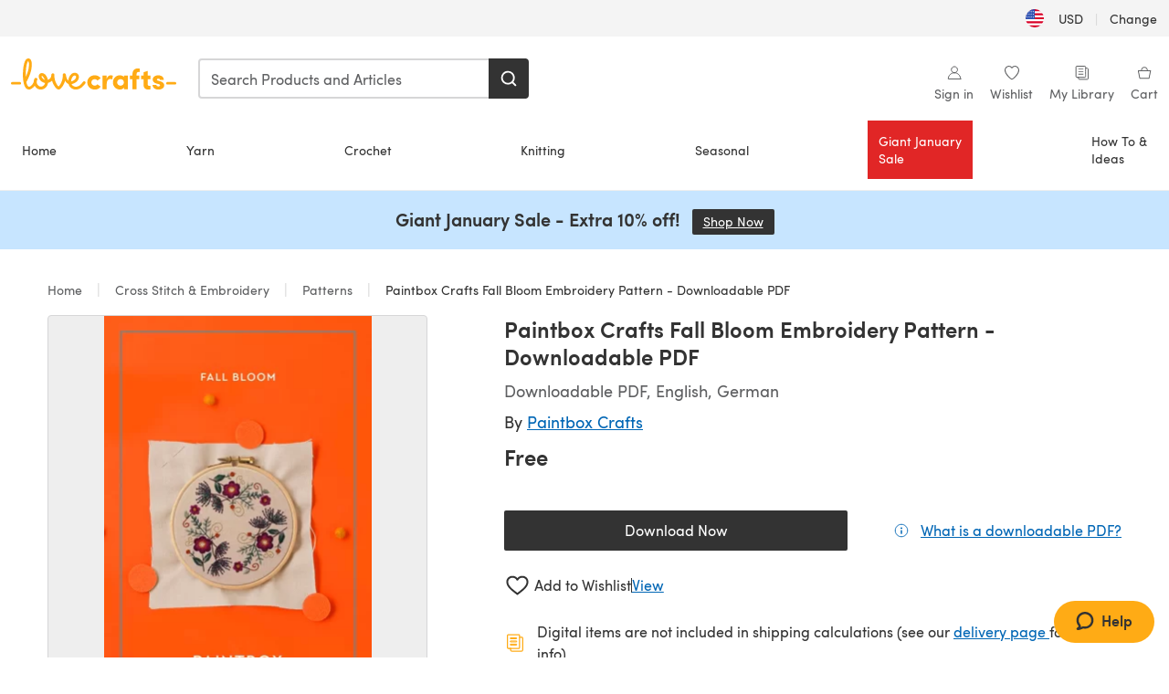

--- FILE ---
content_type: text/html; charset=utf-8
request_url: https://www.lovecrafts.com/en-us/p/paintbox-crafts-fall-bloom-embroidery-pattern-downloadable-pdf
body_size: 96802
content:
<!doctype html>
<html data-n-head-ssr dir="ltr" lang="en-US" data-n-head="%7B%22dir%22:%7B%22ssr%22:%22ltr%22%7D,%22lang%22:%7B%22ssr%22:%22en-US%22%7D%7D">
  <head >
    <title>Paintbox Crafts Fall Bloom Embroidery Pattern - Downloadable PDF | LoveCrafts</title><meta data-n-head="ssr" charset="utf-8"><meta data-n-head="ssr" name="viewport" content="width=device-width, initial-scale=1"><meta data-n-head="ssr" name="format-detection" content="telephone=no"><meta data-n-head="ssr" rel="preload" as="font" type="font/woff2" href="https://cms.prod.lovecrafts.co/media/fonts/sofia_pro_regular.woff2" crossorigin="anonymous"><meta data-n-head="ssr" rel="preload" as="font" type="font/woff2" href="https://cms.prod.lovecrafts.co/media/fonts/sofia_pro_semi_bold.woff2" crossorigin="anonymous"><meta data-n-head="ssr" name="generator" content="Vue Storefront 2"><meta data-n-head="ssr" data-hid="description" name="description" content="Paintbox Crafts Fall Bloom Embroidery Pattern - Downloadable PDF is a free Embroidery pattern by Hope &amp; Heart, available as a Downloadable PDF and includes instructions in English, German. Discover more patterns by Hope &amp; Heart at LoveCrafts!"><meta data-n-head="ssr" data-hid="robots" name="robots" content="index,follow"><meta data-n-head="ssr" data-hid="og:image" name="og:image" content="https://isv.prod.lovecrafts.co/v1/images/2c90b706531ec83c6739eb47e500786c/856eaa85-a258-4733-85bf-798b6a2adcf8.jpg/0/-/416x416"><link data-n-head="ssr" rel="icon" type="image/x-icon" href="/icons/favicon-lovecrafts.ico"><link data-n-head="ssr" rel="alternate" href="https://www.lovecrafts.com/en-au/p/paintbox-crafts-fall-bloom-embroidery-pattern-downloadable-pdf" hreflang="en-au"><link data-n-head="ssr" rel="alternate" href="https://www.lovecrafts.com/en-au/p/paintbox-crafts-fall-bloom-embroidery-pattern-downloadable-pdf" hreflang="en-nz"><link data-n-head="ssr" rel="alternate" href="https://www.lovecrafts.com/de-de/p/paintbox-crafts-fall-bloom-embroidery-pattern-downloadable-pdf" hreflang="de"><link data-n-head="ssr" rel="alternate" href="https://www.lovecrafts.com/fr-fr/p/paintbox-crafts-fall-bloom-embroidery-pattern-downloadable-pdf" hreflang="fr-fr"><link data-n-head="ssr" rel="alternate" href="https://www.lovecrafts.com/en-gb/p/paintbox-crafts-fall-bloom-embroidery-pattern-downloadable-pdf" hreflang="en-gb"><link data-n-head="ssr" rel="alternate" href="https://www.lovecrafts.com/en-gb/p/paintbox-crafts-fall-bloom-embroidery-pattern-downloadable-pdf" hreflang="x-default"><link data-n-head="ssr" rel="alternate" href="https://www.lovecrafts.com/en-us/p/paintbox-crafts-fall-bloom-embroidery-pattern-downloadable-pdf" hreflang="en-us"><link data-n-head="ssr" rel="alternate" href="https://www.lovecrafts.com/en-us/p/paintbox-crafts-fall-bloom-embroidery-pattern-downloadable-pdf" hreflang="en-ca"><link data-n-head="ssr" rel="canonical" href="https://www.lovecrafts.com/en-us/p/paintbox-crafts-fall-bloom-embroidery-pattern-downloadable-pdf"><link data-n-head="ssr" rel="preload" as="image" fetchpriority="high" href="https://isv.prod.lovecrafts.co/v1/images/2c90b706531ec83c6739eb47e500786c/856eaa85-a258-4733-85bf-798b6a2adcf8.jpg/0/-/416x416" imagesrcset="https://isv.prod.lovecrafts.co/v1/images/2c90b706531ec83c6739eb47e500786c/856eaa85-a258-4733-85bf-798b6a2adcf8.jpg/0/-/416x416 416w, https://isv.prod.lovecrafts.co/v1/images/0bfe254c0a7ddc2bbad3b974baf2bd33/856eaa85-a258-4733-85bf-798b6a2adcf8.jpg/0/-/832x832 832w, https://isv.prod.lovecrafts.co/v1/images/94d2d358c333d8ecaa5250c298a36d9a/856eaa85-a258-4733-85bf-798b6a2adcf8.jpg/0/-/1000x1000 1000w" imagesizes="(max-width: 767px) calc(100vw - 32px), 416px"><script data-n-head="ssr" data-hid="consent">
    // Google
    
    window.dataLayer = window.dataLayer || [];
    function gtag() { dataLayer.push(arguments); }
    gtag('consent', 'default', {
      ad_storage: 'granted',
      analytics_storage: 'granted',
      functionality_storage: 'granted',
      personalization_storage: 'granted',
      security_storage: 'granted',
      ad_user_data: 'granted',
      ad_personalization: 'granted'
    });
    gtag('consent', 'default', {
      ad_storage: 'denied',
      analytics_storage: 'denied',
      functionality_storage: 'denied',
      personalization_storage: 'denied',
      security_storage: 'denied',
      ad_user_data: 'denied',
      ad_personalization: 'denied',
      region: ["AT", "BE", "BG", "HR", "CY", "CZ", "DK", "EE", "FI", "FR", "DE", "GR", "HU", "IE", "IT", "LV", "LT", "LU", "MT", "NL", "PL", "PT", "RO", "SK", "SI", "ES", "SE", "NO", "IS", "LI", "GB", "CH", "US-CA", "US-CO", "US-CT", "US-VA", "US-UT"]
    });

    
      // Microsoft
      window.bing4069688 = window.bing4069688 || [];
      window.bing4069688.push('consent', 'default', {
        ad_storage: 'denied'
      });
    
    </script><script data-n-head="ssr" data-hid="rudderlabs-clean">
      const rudderKeys = Object.keys(localStorage).filter(x => x.startsWith('rudder_'));
      if (rudderKeys.length > 21) {
        rudderKeys.forEach(x => localStorage.removeItem(x));
      }
    </script><script data-n-head="ssr" data-hid="rudderlabs">
      (function() {
        "use strict";

        window.RudderSnippetVersion = "3.0.60";
        var identifier = "rudderanalytics";
        if (!window[identifier]) {
          window[identifier] = [];
        }
        var rudderanalytics = window[identifier];
        if (Array.isArray(rudderanalytics)) {
          if (rudderanalytics.snippetExecuted === true && window.console && console.error) {
            console.error("RudderStack JavaScript SDK snippet included more than once.");
          } else {
            rudderanalytics.snippetExecuted = true;
            window.rudderAnalyticsBuildType = "legacy";
            var sdkBaseUrl = "https://events-sdk.prod.lovecrafts.co";
            var sdkVersion = "v3";
            var sdkFileName = "rsa.min.js";
            var scriptLoadingMode = "async";
            var methods = [ "setDefaultInstanceKey", "load", "ready", "page", "track", "identify", "alias", "group", "reset", "setAnonymousId", "startSession", "endSession", "consent" ];
            for (var i = 0; i < methods.length; i++) {
              var method = methods[i];
              rudderanalytics[method] = function(methodName) {
                return function() {
                  if (Array.isArray(window[identifier])) {
                    rudderanalytics.push([ methodName ].concat(Array.prototype.slice.call(arguments)));
                  } else {
                    var _methodName;
                    (_methodName = window[identifier][methodName]) === null || _methodName === undefined || _methodName.apply(window[identifier], arguments);
                  }
                };
              }(method);
            }
            try {
              new Function('class Test{field=()=>{};test({prop=[]}={}){return prop?(prop?.property??[...prop]):import("");}}');
              window.rudderAnalyticsBuildType = "modern";
            } catch (e) {}
            var head = document.head || document.getElementsByTagName("head")[0];
            var body = document.body || document.getElementsByTagName("body")[0];
            window.rudderAnalyticsAddScript = function(url, extraAttributeKey, extraAttributeVal) {
              var scriptTag = document.createElement("script");
              scriptTag.src = url;
              scriptTag.setAttribute("data-loader", "RS_JS_SDK");
              if (extraAttributeKey && extraAttributeVal) {
                scriptTag.setAttribute(extraAttributeKey, extraAttributeVal);
              }
              if (scriptLoadingMode === "async") {
                scriptTag.async = true;
              } else if (scriptLoadingMode === "defer") {
                scriptTag.defer = true;
              }
              if (head) {
                head.insertBefore(scriptTag, head.firstChild);
              } else {
                body.insertBefore(scriptTag, body.firstChild);
              }
            };
            window.rudderAnalyticsMount = function() {
              (function() {
                if (typeof globalThis === "undefined") {
                  var getGlobal = function getGlobal() {
                    if (typeof self !== "undefined") {
                      return self;
                    }
                    if (typeof window !== "undefined") {
                      return window;
                    }
                    return null;
                  };
                  var global = getGlobal();
                  if (global) {
                    Object.defineProperty(global, "globalThis", {
                      value: global,
                      configurable: true
                    });
                  }
                }
              })();
              window.rudderAnalyticsAddScript("".concat(sdkBaseUrl, "/").concat(sdkVersion, "/").concat(window.rudderAnalyticsBuildType, "/").concat(sdkFileName), "data-rsa-write-key", "2erkLjtKgPvvp2JvL9ZflCBVULL");
            };
            if (typeof Promise === "undefined" || typeof globalThis === "undefined") {
              window.rudderAnalyticsAddScript("https://polyfill-fastly.io/v3/polyfill.min.js?version=3.111.0&features=Symbol%2CPromise&callback=rudderAnalyticsMount");
            } else {
              window.rudderAnalyticsMount();
            }
          }
        }
      })();
    </script><script data-n-head="ssr" data-hid="cookieyes-event">
    document.addEventListener('cookieyes_banner_load', (eventData) => {
      const data = eventData.detail;

      const categories = Object.entries(data.categories).reduce((accumulator, [k, v]) => {
        accumulator[v ? 'allowedConsentIds' : 'deniedConsentIds'].push(k);
        return accumulator;
      }, {allowedConsentIds:[], deniedConsentIds:[]});

      const consentOptions={"consentManagement":{"enabled":true,"provider":"custom"}};

      if (data.activeLaw !== 'gdpr' || data.isUserActionCompleted) {
        
          window.bing4069688.push('consent', 'update', {
            ad_storage: data.categories.advertisement ? 'granted' : 'denied'
          });
        
        
        consentOptions.consentManagement = {...consentOptions.consentManagement, ...categories};
      } else {
        consentOptions.preConsent = {"enabled":true,"storage":{"strategy":"anonymousId"},"events":{"delivery":"buffer"}};
      }

      document.addEventListener('cookieyes_consent_update', (eventData) => {
        
          window.bing4069688.push('consent', 'update', {
            ad_storage: eventData.detail.accepted.includes('advertisement') ? 'granted' : 'denied'
          });
        

        rudderanalytics.consent({
          consentManagement: {
            allowedConsentIds: eventData.detail.accepted,
            deniedConsentIds: eventData.detail.rejected
          }
        });
      });

      window.rudderanalytics.load("2erkLjtKgPvvp2JvL9ZflCBVULL", "https://events.prod.lovecrafts.co", {
        configUrl: "https://events-api.prod.lovecrafts.co",
        ...consentOptions,
        externalAnonymousIdCookieName: 'ajs_anonymous_id',
        storage: {
          type: "localStorage"
        }
      });
    });
    </script><script data-n-head="ssr" data-hid="cookieyes" src="https://cdn-cookieyes.com/client_data/59860e8ef1dcbb12efcf6317/script.js" defer></script><script data-n-head="ssr" type="application/ld+json">{"@context":"https://schema.org","@graph":[{"@context":"https://schema.org","@id":"https://www.lovecrafts.com/en-us/p/paintbox-crafts-fall-bloom-embroidery-pattern-downloadable-pdf#breadcrumb","@type":"BreadcrumbList","itemListElement":[{"@type":"ListItem","position":1,"item":{"@id":"https://www.lovecrafts.com/en-us","name":"Home"}},{"@type":"ListItem","position":2,"item":{"@id":"https://www.lovecrafts.com/en-us/l/cross-stitch-and-embroidery","name":"Cross Stitch & Embroidery"}},{"@type":"ListItem","position":3,"item":{"@id":"https://www.lovecrafts.com/en-us/l/cross-stitch-and-embroidery/cross-stitch-and-embroidery-patterns","name":"Patterns"}}]},{"@type":"ImageObject","@id":"https://www.lovecrafts.com/en-us/p/paintbox-crafts-fall-bloom-embroidery-pattern-downloadable-pdf#primaryimage","inLanguage":"en-US","url":"https://isv.prod.lovecrafts.co/v1/images/94d2d358c333d8ecaa5250c298a36d9a/856eaa85-a258-4733-85bf-798b6a2adcf8.jpg/0/-/1000x1000","contentUrl":"https://isv.prod.lovecrafts.co/v1/images/94d2d358c333d8ecaa5250c298a36d9a/856eaa85-a258-4733-85bf-798b6a2adcf8.jpg/0/-/1000x1000","width":390,"height":390},{"@context":"https://schema.org","@type":"Product","mainEntityOfPage":{"@id":"https://www.lovecrafts.com/en-us/p/paintbox-crafts-fall-bloom-embroidery-pattern-downloadable-pdf#webpage"},"description":"","name":"Paintbox Crafts Fall Bloom Embroidery Pattern - Downloadable PDF","image":{"@id":"https://isv.prod.lovecrafts.co/v1/images/94d2d358c333d8ecaa5250c298a36d9a/856eaa85-a258-4733-85bf-798b6a2adcf8.jpg/0/-/1000x1000#primaryimage"},"offers":{"@type":"Offer","availability":"https://schema.org/InStock","price":"0","priceCurrency":"USD"},"sku":"10406899","brand":{"@type":"Brand","name":"Paintbox Crafts"}}]}</script><link rel="preload" href="https://assets.prod.lovecrafts.co/_nuxt/a71037f.modern.js" as="script"><link rel="preload" href="https://assets.prod.lovecrafts.co/_nuxt/d989a86.modern.js" as="script"><link rel="preload" href="https://assets.prod.lovecrafts.co/_nuxt/css/53db6c0.css" as="style"><link rel="preload" href="https://assets.prod.lovecrafts.co/_nuxt/ef2b45d.modern.js" as="script"><link rel="preload" href="https://assets.prod.lovecrafts.co/_nuxt/css/1a132a2.css" as="style"><link rel="preload" href="https://assets.prod.lovecrafts.co/_nuxt/de2a539.modern.js" as="script"><link rel="stylesheet" href="https://assets.prod.lovecrafts.co/_nuxt/css/53db6c0.css"><link rel="stylesheet" href="https://assets.prod.lovecrafts.co/_nuxt/css/1a132a2.css">
  </head>
  <body class="lovecrafts" data-n-head="%7B%22class%22:%7B%22ssr%22:%22lovecrafts%22%7D%7D">
    <div data-server-rendered="true" id="__nuxt"><!----><div id="__layout"><div class="layout non-js" data-v-e1262b6a><a href="#main-content" class="visually-hidden" data-v-e1262b6a>Skip to main content</a> <div data-v-67432fbc data-v-e1262b6a><noscript data-v-67432fbc><div class="sf-notification noscript-warning color-warning" data-v-67432fbc><span role="none" class="sf-notification__icon sf-icon" style="--icon-size:24px;" data-v-67432fbc><svg width="24" height="24" viewBox="0 0 24 24" fill="none" xmlns="http://www.w3.org/2000/svg" role="none"><path stroke="var(--icon-color)" d="M12 21C16.9706 21 21 16.9706 21 12C21 7.02944 16.9706 3 12 3C7.02944 3 3 7.02944 3 12C3 16.9706 7.02944 21 12 21Z" stroke-width="1.25"></path><path fill="var(--icon-color)" d="M12 9.74999C11.3233 9.74999 10.7143 9.17856 10.7143 8.46427C10.7143 7.74999 11.3233 7.17856 12 7.17856C12.6767 7.17856 13.2857 7.74999 13.2857 8.46427C13.2857 9.17856 12.7444 9.74999 12 9.74999Z"></path><path fill="var(--icon-color)" d="M12.3214 11.3571H11.6786C11.3235 11.3571 11.0357 11.645 11.0357 12V16.5C11.0357 16.855 11.3235 17.1429 11.6786 17.1429H12.3214C12.6765 17.1429 12.9643 16.855 12.9643 16.5V12C12.9643 11.645 12.6765 11.3571 12.3214 11.3571Z"></path></svg></span> <div><div class="sf-notification__title smartphone-only display-none">
          
        </div> <strong data-v-67432fbc>JavaScript seems to be disabled in your browser.</strong> <p class="noscript-text" data-v-67432fbc>You must have JavaScript enabled in your browser to utilize the functionality of this website.</p> <a href="https://www.enable-javascript.com/en" rel="noopener noreferrer" target="_blank" data-v-67432fbc>Enable JavaScript
        </a></div> <button type="button" aria-label="Close notification" class="display-none sf-button--pure sf-notification__close sf-button"><span class="sf-icon color-white" style="--icon-color:;--icon-size:;"><svg viewBox="0 0 24 24" preserveAspectRatio="none" class="sf-icon-path"><defs><linearGradient id="linearGradient-24607613" x1="0" y1="0" x2="1" y2="0"><stop offset="1" stop-color="var(--icon-color)"></stop> <stop offset="0" stop-color="var(--icon-color-negative, var(--c-gray-variant))"></stop></linearGradient></defs> <path d="M21.261 2.22a.748.748 0 00-1.057 0l-8.464 8.463-8.463-8.464a.748.748 0 10-1.058 1.058l8.464 8.463-8.464 8.464a.748.748 0 101.058 1.057l8.463-8.463 8.464 8.463a.748.748 0 101.057-1.057l-8.463-8.464 8.463-8.463a.748.748 0 000-1.058z" fill="var(--icon-color)" style="height:100%;"></path></svg></span></button></div></noscript></div> <div class="sf-top-bar desktop-only" data-v-e1262b6a><div class="sf-top-bar__container"><div class="sf-top-bar__left"></div> <div class="sf-top-bar__center"></div> <div class="sf-top-bar__right"><div class="locale-container"><button type="button" data-cy="locale-select_change-langauge" class="container__lang container__lang--selected sf-button"><span class="country-img sf-icon"><img src="https://assets.prod.lovecrafts.co/_nuxt/assets/flags/US.924e9b.svg" alt="US" loading="eager"></span> <span class="selected-country">
      USD <span aria-hidden="true" class="divider">|</span>
      Change
    </span></button></div></div></div></div> <div id="layout" data-v-e1262b6a><div class="app-header" data-v-e1262b6a><div class="the-header-wrapper"><div class="the-header"><div active-sidebar="activeSidebar" class="sf-header"><div class="sf-header__wrapper"><header class="sf-header__header">​ <div class="sf-header__aside"></div> <div class="sf-header__actions"><div class="logo-container"><button aria-label="Open mobile menu" class="sf-header__hamburger smartphone-only"><span role="none" class="sf-header__icon sf-icon" style="--icon-size:25px;"><svg width="24" height="24" viewBox="0 0 24 24" fill="none" xmlns="http://www.w3.org/2000/svg" role="none"><path d="M3.75 4.5H20.25C20.7 4.5 21 4.8 21 5.25C21 5.7 20.7 6 20.25 6H3.75C3.3 6 3 5.7 3 5.25C3 4.8 3.3 4.5 3.75 4.5Z" fill="var(--icon-color)"></path><path d="M3.75 11.25H20.25C20.7 11.25 21 11.55 21 12C21 12.45 20.7 12.75 20.25 12.75H3.75C3.3 12.75 3 12.45 3 12C3 11.55 3.3 11.25 3.75 11.25Z" fill="var(--icon-color)"></path><path d="M3.75 18H20.25C20.7 18 21 18.3 21 18.75C21 19.2 20.7 19.5 20.25 19.5H3.75C3.3 19.5 3 19.2 3 18.75C3 18.3 3.3 18 3.75 18Z" fill="var(--icon-color)"></path></svg></span> <span class="sf-header__icon-label">Menu</span></button> <a href="/en-us" class="sf-header__logo"><span class="sf-header__logo-image sf-icon"><svg xmlns="http://www.w3.org/2000/svg" width="181" height="34" role="img" viewBox="0 0 736.8 138.9" xml:space="preserve" id="lovecrafts-secondary" preserveAspectRatio="xMinYMin meet"><title>LoveCrafts</title><g fill="#FFAB15" style="fill:var(--custom-fill-color-0,#FFAB15);"><path d="M39.5 105.2H5.6c-3.1 0-5.6 2.5-5.6 5.6 0 3.1 2.5 5.6 5.6 5.6h33.9c3.1 0 5.6-2.5 5.6-5.6 0-3.1-2.5-5.6-5.6-5.6zM323.6 102.3c-1.4.6-2.5 2-3.5 3.3-.3.3-7.3 9.3-11.8 13.2-4.2 3.6-11.5 7.4-18.5 7.3-14.8-.2-19.6-11.7-19.6-11.7s15.7-2.9 25.2-13.7c8.3-9.4 8.6-19 6.4-25-2.7-7.3-9.6-12.1-17.7-12-11 .1-19.2 8.4-23.7 17.4-2.7 5.4-4.4 11.7-4.9 18.1-7.5-6.5-9.6-20.8-10.5-24.6-.8-3.7-1.4-5-2.4-6.1-1.6-1.8-4.1-2.4-5.9-2.1-6.8.8-6.2 7.7-6 11.9.1 1.4.1 2.8.1 4.1-.9 12.4-5.4 25.3-13.1 36.6-3.1 4.5-4.9 6-5.2 6-.4 0-2.6-1.5-5-4.8-7.1-9.8-11.9-22.4-13.5-34.5-.4-2.9-.5-5.8-.3-9.1.2-2.9.2-5.8-1.7-8-1.2-1.4-3.1-2.2-5-2.2-2.9 0-5.5 1.7-6.4 4.2-.3.5-.7 2.9-.8 4.3-.3 4.6-1.7 9.6-3.9 12.4-4.4 5.9-11.5 8-11.5 8s-2.5-15.7-14-25.3c-4.1-3.4-8.3-4.6-12.7-4.8-7.2-.2-15.7 5.9-13.8 17.8.6 3.9 2.3 8.2 4.9 12 7.5 11.1 19.4 13.7 23.1 14.3 0 1.4-1.4 6.8-5.8 11-2.7 2.6-7.4 5.3-13 5.3-4.6 0-8.6-2.3-11.3-5-3.4-3.2-6.2-8.4-6.9-12.3-.2-1.2-1.2-7.5 2-12.3 1.3-1.9 1.4-4.1.4-5.9-1.2-2.2-3.7-3.6-6.3-3.6-2.2 0-3.9 1.2-5.4 3-2 2.4-3.4 6-3.9 12.4-.7 9-12.5 24.4-21 24.1-6.8-.2-10.5-12.6-12.1-20.9 0 0 18.2-30.5 22.6-58.4C95.4 19.6 91 10 87.8 5.4 85.3 2 81.5-.1 77.3 0c-3.6.1-6.4 1.2-9.2 3.8-5.2 4.7-9.4 15.3-12.5 33.9-2 12.3-2.7 25.4-2.4 40.1.1 6.6.6 20.8 4.8 37 4.2 16 12.4 23.9 22.3 23.9 5.8 0 11.8-3.8 15.5-6.7 6.3-5 10.1-10.5 10.1-10.5s7 17 26.9 17.2c16.1.2 30.2-12.7 32.4-29.5v-.2l.2-.1c10.8-2.4 17.7-9.8 17.7-9.8s3.8 14.4 11.4 25c4.2 5.9 10.6 14.7 18 14.6 4.4 0 9.5-3.6 16.9-13.7 7.8-10.6 12.2-26.4 12.2-26.4s3.7 10.7 15.2 15.5c1.9 7 5.8 13.4 12 18 5.8 4.3 13.2 6.6 20.7 6.6 11.5 0 21.3-5.6 28.1-11.8 7.4-6.6 14-15.4 14.2-15.7 1.6-2.5.8-6.1-1.3-8-1.6-1.3-4.2-2.1-6.9-.9zM143.2 90.7c-6.5-6.3-6.7-9.7-6.6-10.5.2-1.8 1.6-2.1 2.1-2.1 2.1 0 4.7 4 6.1 6.1 3.4 4.7 5.8 11.2 5.8 11.2s-4-1.5-7.4-4.7zm-77.2-8s-.1-24.1 1.1-35.4c1.1-10 2.4-21.3 6.8-30.9.5-1.1 1.8-3.9 2.9-4 1-.1 1.9 2 2.5 4.7 2 8.9 1.1 19.2-1.7 32.8C74.3 64.9 66 82.7 66 82.7zm202.1 19.6s.1-8 3.6-15.1c2.8-5.7 5.9-9.2 9.7-10.5 2.9-1 5.8-.2 7.5 1.8 1.2 1.5 1.6 3.5 1.1 5.7-1.2 5.2-4.6 9-7.4 11.4-6.6 5.5-14.5 6.7-14.5 6.7zM373.5 75c10.9 0 20.7 4.7 26.6 13l-14.8 10.6c-2.5-3.9-7.1-6.2-11.8-6.2-7.7 0-15.2 5.5-15.2 14.3s7.5 14.7 15.2 14.7c4.7 0 9.3-2.2 11.8-6.2l14.8 10.5c-5.8 8.3-15.6 13.1-26.6 13.1-17.6 0-33.3-12.8-33.3-32.1 0-19.2 15.7-31.7 33.3-31.7zM426.6 137.6h-18.2V76.3h18.2v14.8c3.1-11.4 11-16.1 17.3-16.1 4.3 0 7.6.8 10.5 2.2l-3.3 16.4c-3.3-1.6-6.4-1.8-9.3-1.8-10.5 0-15.2 8.3-15.2 24.4v21.4zM503.4 130.6c-3.9 5.9-13.1 8.1-17.8 8.1-15.6 0-31.2-12.2-31.2-31.9s15.6-31.9 31.2-31.9c3.9 0 13.1 1.3 17.8 8.1v-6.8h18.1v61.2h-18.1v-6.8zm-14.8-9.2c7.5 0 14.8-5.4 14.8-14.6s-7.3-14.6-14.8-14.6c-7.6 0-15.3 5.8-15.3 14.6 0 8.9 7.7 14.6 15.3 14.6zM650.4 112.4c-18.4-5-18.5-14.3-18.4-19.9.1-9 11-17.4 23.9-17.4 12.2 0 25 5.4 25.2 20.3h-17.2c-.1-4.6-4.1-5.4-6.9-5.4-3.9 0-6.6 1.8-6.4 4.6.1 1.8 1.7 3.7 5.4 4.6l10.4 2.8c14.8 4.1 16.7 13.9 16.7 17.8 0 13-13.6 19.1-26.5 19.1-12.5 0-25.4-7.5-25.6-21.1h17c.1 3.5 4.1 7.1 9 7.1 4.1-.1 7.5-2 7.5-5.1 0-2.6-1.6-4.1-6-5.2l-8.1-2.2zM609.4 76.3V55.6L591 61.5v14.8h-11.1v16.1h11V118c0 6.4 1.9 11.6 5.7 15.3 3.8 3.7 9 5.6 15.6 5.6 4.1 0 7.7-.6 9.8-1.6v-15.7c-1.7.3-3.3.5-4.7.5-5.2 0-7.9-2.6-7.9-7.6v-22H622V76.3h-12.6zM565.7 44.4c-3.8 0-11.8.6-17.6 6.7-4.2 4.5-6.4 10.5-6.4 17.9v7.3h-11.5v16.1h11.5v45.2H560V92.4h12.3V76.3H560v-6.7c0-3.4.9-5.9 2.8-7.3 1.8-1.4 3.7-2.1 6.3-2.1 2.5 0 4.6.4 5.2.5V45.6c-1.7-.8-4.6-1.2-8.6-1.2zM731.2 105.2h-33.9c-3.1 0-5.6 2.5-5.6 5.6 0 3.1 2.5 5.6 5.6 5.6h33.9c3.1 0 5.6-2.5 5.6-5.6 0-3.1-2.5-5.6-5.6-5.6z"></path></g></svg></span></a> <a href="/en-us/cart" class="smartphone-only lc-link--pure sf-header__cart"><span role="none" class="sf-header__icon sf-icon" style="--icon-size:25px;"><svg width="25" height="25" viewBox="0 0 25 25" fill="none" xmlns="http://www.w3.org/2000/svg" role="none"><path d="M16.7558 9.77767C16.3958 9.77767 16.1258 9.50767 16.1258 9.14767C16.1258 6.89767 14.5958 5.18767 12.6158 5.18767C10.5458 5.18767 9.10579 6.80767 9.10579 8.96767C9.10579 9.32767 8.83579 9.59767 8.47579 9.59767C8.11579 9.59767 7.93579 9.41767 7.93579 9.05767C7.93579 6.17767 9.91579 4.01767 12.6158 4.01767C15.2258 4.01767 17.2958 6.26767 17.2958 9.14767C17.2958 9.50767 17.1158 9.77767 16.7558 9.77767Z" fill="var(--icon-color)"></path><path d="M18.9157 20.2177H6.31572C6.04572 20.2177 5.77572 19.9477 5.68572 19.6777L3.61572 9.41767C3.61572 9.23767 3.61572 8.96767 3.70572 8.87767C3.79572 8.69767 3.97572 8.60767 4.15572 8.60767H20.9857C21.1657 8.60767 21.3457 8.69767 21.4357 8.87767C21.6157 9.05767 21.6157 9.23767 21.6157 9.41767L19.5457 19.6777C19.4557 19.9477 19.2757 20.2177 18.9157 20.2177ZM6.76572 18.9577H18.4657L20.2657 9.86767H4.96572L6.76572 18.9577Z" fill="var(--icon-color)"></path></svg></span> <div class="cart-badge-wrapper" style="display:none;"><span class="sf-badge--number cart-badge sf-badge">0</span></div> <span class="sf-header__icon-label">Cart</span></a> <form autocomplete="off" method="get" action="/en-us/search" role="search" class="search-wrapper"><div class="sf-search-bar sf-header__search"><div data-testid="q" class="sf-input"><div class="sf-input__wrapper"><input id="q" name="q" type="search" role="combobox" aria-controls="search-autocomplete" aria-autocomplete="both" aria-haspopup="dialog" aria-expanded="false" placeholder="Search Products and Articles" aria-label="Search" value=""> <span class="sf-input__bar"></span> <label for="q" class="sf-input__label will-change display-none"></label> <!----></div> <div class="sf-input__error-message"><div class="display-none"></div></div></div> <div id="search-autocomplete" role="dialog" hidden="hidden" class="autocomplete"><div hidden="hidden" class="type-headers-wrapper"><ul class="type-headers"><li data-list="text-suggestions"><button type="button" class="sf-button sf-button--pure type-headers__tab-btn">
          Products<span class="count count--products"></span></button></li> <li data-list="articles"><button type="button" class="sf-button sf-button--pure type-headers__tab-btn">
          Articles<span class="count count--articles"></span></button></li></ul></div> <div hidden="hidden" data-list="recent-searches" class="suggestion-list text"><header><h4>Recent Searches</h4> <button type="button" aria-label="Recent Searches Clear" class="sf-button sf-button--text clear-all">
        Clear
      </button></header> <ul aria-label="Recent Searches"></ul></div> <div hidden="hidden" data-list="text-suggestions" class="suggestion-list text"><h4 aria-hidden="true" class="suggestion-list__title">
      Products <span class="count count--products"></span></h4> <ul aria-label="Products"></ul> <button type="submit" class="sf-button autocomplete__see-all">
      See all search results
    </button></div> <div hidden="hidden" data-list="articles" class="suggestion-list image"><h4 aria-hidden="true" class="suggestion-list__title">
      Articles <span class="count count--articles"></span></h4> <ul aria-label="Articles"></ul></div> <div hidden="hidden" aria-live="polite" class="no-results"><span>No matches found for '<strong></strong>'</span></div></div> <button type="submit" aria-label="Search" class="search-button sf-button"><span role="none" class="sf-icon" style="--icon-color:var(--c-white);--icon-size:20px;"><svg viewBox="0 0 24 24" preserveAspectRatio="none" role="none" class="sf-icon-path"><title></title> <!----> <path d="M21.668 20.108l-3.59-3.562c2.803-3.588 2.508-8.698-.713-11.917A8.948 8.948 0 0010.998 2c-2.41 0-4.671.934-6.368 2.629A8.937 8.937 0 002 10.992c0 2.408.934 4.669 2.63 6.364a8.948 8.948 0 006.368 2.628 8.893 8.893 0 005.532-1.916l3.565 3.612c.22.221.492.32.786.32.295 0 .566-.123.787-.32.443-.417.443-1.13 0-1.572zm-3.884-9.116a6.723 6.723 0 01-1.992 4.792 6.777 6.777 0 01-4.794 1.99 6.773 6.773 0 01-4.795-1.99 6.769 6.769 0 01-1.991-4.792c0-1.818.712-3.514 1.991-4.791a6.777 6.777 0 014.795-1.99c1.819 0 3.516.711 4.794 1.99a6.729 6.729 0 011.992 4.791z" fill="var(--icon-color)" style="height:100%;"></path></svg></span></button></div> <button type="reset" aria-label="Clear search" class="clear"><span role="none" class="sf-icon" style="--icon-size:14px;"><svg height="14" viewBox="0 0 14 14" width="14" xmlns="http://www.w3.org/2000/svg" role="none"><path d="m32 11v16m-8-8h16" fill="none" stroke="currentColor" stroke-linecap="round" stroke-linejoin="round" stroke-width="1.5" transform="matrix(.70710678 -.70710678 .70710678 .70710678 -29.062446 16.192388)"></path></svg></span></button></form></div> <div class="sf-header__icons"><a href="/en-us/account" data-testid="accountIcon" class="lc-link--pure sf-header__action"><span role="none" class="sf-header__icon sf-icon" style="--icon-size:1.25rem;"><svg width="25" height="25" viewBox="0 0 25 25" fill="none" xmlns="http://www.w3.org/2000/svg" role="none"><g clip-path="url(#clip0)"><path d="M21.0051 20.5552C21.0051 15.9146 17.2083 12.1177 12.5676 12.1177C7.927 12.1177 4.13013 15.9146 4.13013 20.5552H21.0051Z" stroke="var(--icon-color)" stroke-width="1.25" stroke-miterlimit="10" stroke-linecap="round" stroke-linejoin="round"></path><path d="M12.5676 12.1177C14.8976 12.1177 16.7864 10.2289 16.7864 7.89893C16.7864 5.56897 14.8976 3.68018 12.5676 3.68018C10.2377 3.68018 8.34888 5.56897 8.34888 7.89893C8.34888 10.2289 10.2377 12.1177 12.5676 12.1177Z" stroke="var(--icon-color)" stroke-width="1.25" stroke-miterlimit="10" stroke-linecap="round" stroke-linejoin="round"></path></g><defs><clipPath id="clip0"><rect width="24" height="24" fill="white" transform="translate(0.567627 0.117676)"></rect></clipPath></defs></svg></span> <div class="notifications-badge-wrapper" style="display:none;"><span class="sf-badge--number notifications-badge sf-badge">
                
              </span></div> <span class="header-action-text">Sign in</span></a> <a href="/en-us/account/wishlist" data-testid="wishlistIcon" class="lc-link--pure sf-header__action"><span role="none" class="sf-header__icon sf-icon" style="--icon-size:1.25rem;"><svg width="24" height="24" viewBox="0 0 24 24" fill="none" xmlns="http://www.w3.org/2000/svg" role="none"><path d="M15.8842 3C14.5579 3 12.9474 3.94737 12 5.17895C11.0526 3.94737 9.44211 3 8.11579 3C5.36842 3 3 5.46316 3 8.30526C3 13.8 11.0526 20.0526 12 20.0526C12.9474 20.0526 21 13.8 21 8.30526C21 5.46316 18.6316 3 15.8842 3Z" stroke="currentColor" stroke-width="1.25" stroke-linecap="round" stroke-linejoin="round"></path></svg></span> <span class="header-action-text">
              Wishlist
            </span></a> <a href="/en-us/account/library" data-testid="libraryIcon" class="lc-link--pure sf-header__action"><span role="none" class="sf-header__icon sf-icon" style="--icon-size:1.25rem;"><svg width="25" height="25" viewBox="0 0 25 25" fill="none" xmlns="http://www.w3.org/2000/svg" role="none"><path fill-rule="evenodd" clip-rule="evenodd" d="M19.5383 5.88691H17.1088V4.15243C17.1088 3.58076 16.6466 3.11768 16.0767 3.11768H4.98704C4.42037 3.11768 3.95496 3.58433 3.95496 4.15674V17.3094C3.95496 17.8812 4.41897 18.3484 4.98704 18.3484H7.41649V20.0786C7.41649 20.6504 7.8805 21.1177 8.44858 21.1177H19.5383C20.1049 21.1177 20.5703 20.651 20.5703 20.0786V6.92597C20.5703 6.3542 20.1063 5.88691 19.5383 5.88691Z" stroke="var(--icon-color)" stroke-width="1.25"></path><path d="M5.73975 18.3484H16.0767C16.6432 18.3484 17.1088 17.8809 17.1088 17.3073C17.1088 16.9248 17.1088 13.128 17.1088 5.91681" stroke="var(--icon-color)" stroke-width="1.25"></path><path d="M7.07043 6.57922H13.9935V7.61768H7.07043V6.57922ZM7.07043 10.0408H13.9935V11.0792H7.07043V10.0408ZM7.07043 13.5023H13.9935V14.5408H7.07043V13.5023Z" fill="var(--icon-color)"></path></svg></span> <span class="header-action-text">My Library</span></a> <a href="/en-us/cart" data-testid="cartIcon" class="lc-link--pure sf-header__action"><span role="none" class="sf-header__icon sf-icon" style="--icon-size:1.25rem;"><svg width="25" height="25" viewBox="0 0 25 25" fill="none" xmlns="http://www.w3.org/2000/svg" role="none"><path d="M16.7558 9.77767C16.3958 9.77767 16.1258 9.50767 16.1258 9.14767C16.1258 6.89767 14.5958 5.18767 12.6158 5.18767C10.5458 5.18767 9.10579 6.80767 9.10579 8.96767C9.10579 9.32767 8.83579 9.59767 8.47579 9.59767C8.11579 9.59767 7.93579 9.41767 7.93579 9.05767C7.93579 6.17767 9.91579 4.01767 12.6158 4.01767C15.2258 4.01767 17.2958 6.26767 17.2958 9.14767C17.2958 9.50767 17.1158 9.77767 16.7558 9.77767Z" fill="var(--icon-color)"></path><path d="M18.9157 20.2177H6.31572C6.04572 20.2177 5.77572 19.9477 5.68572 19.6777L3.61572 9.41767C3.61572 9.23767 3.61572 8.96767 3.70572 8.87767C3.79572 8.69767 3.97572 8.60767 4.15572 8.60767H20.9857C21.1657 8.60767 21.3457 8.69767 21.4357 8.87767C21.6157 9.05767 21.6157 9.23767 21.6157 9.41767L19.5457 19.6777C19.4557 19.9477 19.2757 20.2177 18.9157 20.2177ZM6.76572 18.9577H18.4657L20.2657 9.86767H4.96572L6.76572 18.9577Z" fill="var(--icon-color)"></path></svg></span> <div class="cart-badge-wrapper" style="display:none;"><span class="sf-badge--number cart-badge sf-badge">0</span></div> <span class="header-action-text">Cart</span></a></div> <nav class="sf-header__navigation"><div id="menu-backdrop"></div> <div class="nav-wrapper"><!----> <div data-target="Home" class="sf-header-navigation-item sale-none"><div class="sf-header-navigation-item__item"><a href="/en-us/" class="sf-link sf-header-navigation-item__link lc-link--pure">Home</a></div></div><div data-target="Yarn" class="sf-header-navigation-item sale-none has-children"><div class="sf-header-navigation-item__item"><a href="/en-us/l/yarns" class="sf-link sf-header-navigation-item__link lc-link--pure">Yarn</a></div></div><div data-target="Crochet" class="sf-header-navigation-item sale-none has-children"><div class="sf-header-navigation-item__item"><a href="/en-us/l/crochet" class="sf-link sf-header-navigation-item__link lc-link--pure">Crochet</a></div></div><div data-target="Knitting" class="sf-header-navigation-item sale-none has-children"><div class="sf-header-navigation-item__item"><a href="/en-us/l/knitting" class="sf-link sf-header-navigation-item__link lc-link--pure">Knitting</a></div></div><div data-target="Seasonal" class="sf-header-navigation-item sale-none has-children"><div class="sf-header-navigation-item__item"><a href="/en-us/c/h/seasonal-inspiration" class="sf-link sf-header-navigation-item__link lc-link--pure">Seasonal</a></div></div><div data-target="Giant January Sale" class="sf-header-navigation-item sale-big has-children"><div class="sf-header-navigation-item__item"><a href="/en-us/l/all-crafts-promotions/promotions/january-sale" class="sf-link sf-header-navigation-item__link lc-link--pure">Giant January Sale</a></div></div><div data-target="How To &amp; Ideas" class="sf-header-navigation-item sale-none has-children"><div class="sf-header-navigation-item__item"><a href="/en-us/c/h/inspiration" class="sf-link sf-header-navigation-item__link lc-link--pure">How To &amp; Ideas</a></div></div></div> <div class="sf-mega-menu hide-mobile"><div class="sf-bar sf-mega-menu__bar"><div><button type="button" aria-label="back" class="sf-button--pure sf-bar__icon sf-button"><span class="sf-icon" style="--icon-color:;--icon-size:0.875rem;"><svg viewBox="0 0 24 24" preserveAspectRatio="none" class="sf-icon-path"><defs><linearGradient id="linearGradient-24608199" x1="0" y1="0" x2="1" y2="0"><stop offset="1" stop-color="var(--icon-color)"></stop> <stop offset="0" stop-color="var(--icon-color-negative, var(--c-gray-variant))"></stop></linearGradient></defs> <path d="M15.636 2L17 3.6 9.746 12 17 20.4 15.636 22 7 12z" fill="var(--icon-color)" style="height:100%;"></path></svg></span></button></div> <div><div class="sf-bar__title">Menu</div></div> <div><button type="button" aria-label="close" class="display-none sf-button--pure sf-bar__icon sf-button"><span class="sf-icon" style="--icon-color:;--icon-size:14px;"><svg viewBox="0 0 24 24" preserveAspectRatio="none" class="sf-icon-path"><defs><linearGradient id="linearGradient-24608200" x1="0" y1="0" x2="1" y2="0"><stop offset="1" stop-color="var(--icon-color)"></stop> <stop offset="0" stop-color="var(--icon-color-negative, var(--c-gray-variant))"></stop></linearGradient></defs> <path d="M21.261 2.22a.748.748 0 00-1.057 0l-8.464 8.463-8.463-8.464a.748.748 0 10-1.058 1.058l8.464 8.463-8.464 8.464a.748.748 0 101.058 1.057l8.463-8.463 8.464 8.463a.748.748 0 101.057-1.057l-8.463-8.464 8.463-8.463a.748.748 0 000-1.058z" fill="var(--icon-color)" style="height:100%;"></path></svg></span></button></div></div> <div class="sf-mega-menu__content"><div class="sf-mega-menu__menu"><div class="menu-item-level-1 sale-none"><div class="sf-mega-menu-column is-active"><a href="/en-us/" data-label="Home" class="menu-link lc-link--pure sale-none" style="display:none;">
                  Home
                  <!----></a> <div class="sf-mega-menu-column__content"></div></div></div><div class="menu-item-level-1 sale-none"><div class="sf-mega-menu-column is-active"><a href="/en-us/l/yarns" data-label="Yarn" class="menu-link lc-link--pure sale-none" style="display:none;">
                  Yarn
                  <span role="none" class="open-right sf-icon" style="--icon-color:var(--c-black);--icon-size:18px;"><svg viewBox="0 0 24 24" preserveAspectRatio="none" role="none" class="sf-icon-path"><title></title> <!----> <path d="M8.364 22L7 20.4l7.254-8.4L7 3.6 8.364 2 17 12z" fill="var(--icon-color)" style="height:100%;"></path></svg></span></a> <div class="sf-mega-menu-column__content"> <ul class="sf-list menu-content-level-1" style="display:none;"><li class="sf-list__item"><a href="/en-us/l/yarns?sort=newest" class="menu-item-level-2 lc-link--pure no-child">
                    New In
                    <!----></a> <ul class="sf-list"></ul></li><li class="sf-list__item"><a href="/en-us/l/yarns/multi-packs-and-kits" class="menu-item-level-2 lc-link--pure no-child">
                    Save With Yarn Packs
                    <!----></a> <ul class="sf-list"></ul></li><li class="sf-list__item"><a href="/en-us/l/back-in-stock" class="menu-item-level-2 lc-link--pure no-child">
                    Back In Stock
                    <!----></a> <ul class="sf-list"></ul></li><li class="sf-list__item"><a href="/en-us/l/all-crafts-promotions/promotions/outlet-lovecrafts?filter-type.en-US=Yarns" class="menu-item-level-2 lc-link--pure no-child">
                    Yarn Sale
                    <!----></a> <ul class="sf-list"></ul></li><li class="sf-list__item"><a href="/en-us/c/article/yarns-all-brands" class="menu-item-level-2 lc-link--pure">
                    Yarn Brands
                    <span role="none" class="open-right sf-icon" style="--icon-size:18px;"><svg viewBox="0 0 24 24" preserveAspectRatio="none" role="none" class="sf-icon-path"><title></title> <!----> <path d="M8.364 22L7 20.4l7.254-8.4L7 3.6 8.364 2 17 12z" fill="var(--icon-color)" style="height:100%;"></path></svg></span></a> <ul class="sf-list"><li class="sf-list__item menu-item-level-3"><a href="/en-us/l/yarns/yarns-by-brand/berroco-yarn" class="lc-link--pure">Berroco</a></li><li class="sf-list__item menu-item-level-3"><a href="/en-us/l/yarns/yarns-by-brand/cascade-yarn" class="lc-link--pure">Cascade Yarns</a></li><li class="sf-list__item menu-item-level-3"><a href="/en-us/l/yarns/yarns-by-brand/debbie-bliss-yarn" class="lc-link--pure">Debbie Bliss</a></li><li class="sf-list__item menu-item-level-3"><a href="/en-us/l/yarns/yarns-by-brand/hayfield-yarn" class="lc-link--pure">Hayfield</a></li><li class="sf-list__item menu-item-level-3"><a href="/en-us/l/yarns/yarns-by-brand/king-cole-yarn" class="lc-link--pure">King Cole</a></li><li class="sf-list__item menu-item-level-3"><a href="/en-us/l/yarns/yarns-by-brand/lion-brand-yarn" class="lc-link--pure">Lion Brand</a></li><li class="sf-list__item menu-item-level-3"><a href="/en-us/l/yarns/yarns-by-brand/malabrigo-yarn" class="lc-link--pure">Malabrigo</a></li><li class="sf-list__item menu-item-level-3"><a href="/en-us/l/yarns/yarns-by-brand/noro-yarn" class="lc-link--pure">Noro</a></li><li class="sf-list__item menu-item-level-3"><a href="/en-us/l/yarns/yarns-by-brand/paintbox-yarns-yarn" class="lc-link--pure">Paintbox Yarns</a></li><li class="sf-list__item menu-item-level-3"><a href="/en-us/l/yarns/yarns-by-brand/plymouth-yarn-yarn" class="lc-link--pure">Plymouth Yarn</a></li><li class="sf-list__item menu-item-level-3"><a href="/en-us/l/yarns/yarns-by-brand/rowan-yarn" class="lc-link--pure">Rowan Yarn</a></li><li class="sf-list__item menu-item-level-3"><a href="/en-us/l/yarns/yarns-by-brand/stylecraft-yarn" class="lc-link--pure">Stylecraft</a></li><li class="sf-list__item menu-item-level-3"><a href="/en-us/c/article/yarns-all-brands" class="lc-link--pure">All Yarn Brands</a></li></ul></li><li class="sf-list__item"><a href="/en-us/l/yarns" class="menu-item-level-2 lc-link--pure">
                    Yarn By Weight
                    <span role="none" class="open-right sf-icon" style="--icon-size:18px;"><svg viewBox="0 0 24 24" preserveAspectRatio="none" role="none" class="sf-icon-path"><title></title> <!----> <path d="M8.364 22L7 20.4l7.254-8.4L7 3.6 8.364 2 17 12z" fill="var(--icon-color)" style="height:100%;"></path></svg></span></a> <ul class="sf-list"><li class="sf-list__item menu-item-level-3"><a href="/en-us/l/yarns/yarns-by-weight/fingering-yarn" class="lc-link--pure">Fingering Weight Yarn</a></li><li class="sf-list__item menu-item-level-3"><a href="/en-us/l/yarns/yarns-by-weight/sport-yarn" class="lc-link--pure">Sport Weight Yarn</a></li><li class="sf-list__item menu-item-level-3"><a href="/en-us/l/yarns/yarns-by-weight/dk-yarn" class="lc-link--pure">DK Weight Yarn</a></li><li class="sf-list__item menu-item-level-3"><a href="/en-us/l/yarns/yarns-by-weight/aran-yarn" class="lc-link--pure">Aran &amp; Worsted Yarn</a></li><li class="sf-list__item menu-item-level-3"><a href="/en-us/l/yarns/yarns-by-weight/bulky-yarn" class="lc-link--pure">Chunky Yarn</a></li><li class="sf-list__item menu-item-level-3"><a href="/en-us/l/yarns/yarns-by-weight/super-bulky-yarn" class="lc-link--pure">Super Chunky Yarn</a></li><li class="sf-list__item menu-item-level-3"><a href="/en-us/l/yarns/favorite-yarns/baby-yarn" class="lc-link--pure">Baby Yarn</a></li><li class="sf-list__item menu-item-level-3"><a href="/en-us/l/yarns" class="lc-link--pure">All Yarn Weights</a></li></ul></li><li class="sf-list__item"><a href="/en-us/c/article/yarn-buying-guide" class="menu-item-level-2 lc-link--pure">
                    Yarn Fiber
                    <span role="none" class="open-right sf-icon" style="--icon-size:18px;"><svg viewBox="0 0 24 24" preserveAspectRatio="none" role="none" class="sf-icon-path"><title></title> <!----> <path d="M8.364 22L7 20.4l7.254-8.4L7 3.6 8.364 2 17 12z" fill="var(--icon-color)" style="height:100%;"></path></svg></span></a> <ul class="sf-list"><li class="sf-list__item menu-item-level-3"><a href="/en-us/l/yarns/yarns-by-fiber/bamboo-yarn" class="lc-link--pure">Bamboo Yarn</a></li><li class="sf-list__item menu-item-level-3"><a href="/en-us/l/yarns/yarns-by-fiber/cotton-yarn" class="lc-link--pure">Cotton Yarn</a></li><li class="sf-list__item menu-item-level-3"><a href="/en-us/l/yarns/yarns-by-fiber/100-cotton" class="lc-link--pure">100% Cotton Yarn</a></li><li class="sf-list__item menu-item-level-3"><a href="/en-us/l/yarns/yarns-by-fiber/linen-yarn" class="lc-link--pure">Linen Yarn</a></li><li class="sf-list__item menu-item-level-3"><a href="/en-us/l/yarns/yarns-by-fiber/merino-wool-yarn" class="lc-link--pure">Merino Wool Yarn</a></li><li class="sf-list__item menu-item-level-3"><a href="/en-us/l/yarns/yarns-by-fiber/wool-yarn" class="lc-link--pure">Wool Yarn</a></li><li class="sf-list__item menu-item-level-3"><a href="/en-us/l/yarns" class="lc-link--pure">All Yarn Fibers</a></li></ul></li><li class="sf-list__item"><a href="/en-us/l/yarns/favorite-yarns" class="menu-item-level-2 lc-link--pure">
                    Popular
                    <span role="none" class="open-right sf-icon" style="--icon-size:18px;"><svg viewBox="0 0 24 24" preserveAspectRatio="none" role="none" class="sf-icon-path"><title></title> <!----> <path d="M8.364 22L7 20.4l7.254-8.4L7 3.6 8.364 2 17 12z" fill="var(--icon-color)" style="height:100%;"></path></svg></span></a> <ul class="sf-list"><li class="sf-list__item menu-item-level-3"><a href="/en-us/l/yarns/favorite-yarns/chenille-yarn" class="lc-link--pure">Chenille Yarn</a></li><li class="sf-list__item menu-item-level-3"><a href="/en-us/l/yarns/favorite-yarns/hand-dyed-yarns" class="lc-link--pure">Hand-Dyed Yarn</a></li><li class="sf-list__item menu-item-level-3"><a href="/en-us/l/yarns/favorite-yarns/eco-yarns" class="lc-link--pure">Recycled Yarn</a></li><li class="sf-list__item menu-item-level-3"><a href="/en-us/l/yarns/favorite-yarns/sock-yarns" class="lc-link--pure">Sock Yarn</a></li><li class="sf-list__item menu-item-level-3"><a href="/en-us/p/stylecraft-special-dk" class="lc-link--pure">Stylecraft Special DK</a></li><li class="sf-list__item menu-item-level-3"><a href="/en-us/l/yarns/favorite-yarns/trendy-yarns" class="lc-link--pure">Trendy Yarns</a></li><li class="sf-list__item menu-item-level-3"><a href="/en-us/l/yarns/favorite-yarns/tweed-yarn" class="lc-link--pure">Tweed Yarn</a></li><li class="sf-list__item menu-item-level-3"><a href="/en-us/l/yarns/yarns-by-color/multi-colored-yarn" class="lc-link--pure">Variegated Yarn</a></li><li class="sf-list__item menu-item-level-3"><a href="/en-us/l/yarns/favorite-yarns" class="lc-link--pure">All Popular Yarns</a></li></ul></li><li class="sf-list__item"><span class="menu-item-level-2">
                    Yarn Guides
                    <span role="none" class="open-right sf-icon" style="--icon-size:18px;"><svg viewBox="0 0 24 24" preserveAspectRatio="none" role="none" class="sf-icon-path"><title></title> <!----> <path d="M8.364 22L7 20.4l7.254-8.4L7 3.6 8.364 2 17 12z" fill="var(--icon-color)" style="height:100%;"></path></svg></span></span> <ul class="sf-list"><li class="sf-list__item menu-item-level-3"><a href="/en-us/c/article/yarn-for-amigurumi" class="lc-link--pure">Best Yarn For Amigurumi</a></li><li class="sf-list__item menu-item-level-3"><a href="/en-us/c/article/yarn-buying-guide" class="lc-link--pure">Yarn Buying Guide</a></li><li class="sf-list__item menu-item-level-3"><a href="/en-us/c/article/yarn-weights-translated" class="lc-link--pure">Yarn Weight Chart</a></li></ul></li></ul></div></div></div><div class="menu-item-level-1 sale-none"><div class="sf-mega-menu-column is-active"><a href="/en-us/l/crochet" data-label="Crochet" class="menu-link lc-link--pure sale-none" style="display:none;">
                  Crochet
                  <span role="none" class="open-right sf-icon" style="--icon-color:var(--c-black);--icon-size:18px;"><svg viewBox="0 0 24 24" preserveAspectRatio="none" role="none" class="sf-icon-path"><title></title> <!----> <path d="M8.364 22L7 20.4l7.254-8.4L7 3.6 8.364 2 17 12z" fill="var(--icon-color)" style="height:100%;"></path></svg></span></a> <div class="sf-mega-menu-column__content"> <ul class="sf-list menu-content-level-1" style="display:none;"><li class="sf-list__item"><a href="/en-us/l/crochet" class="menu-item-level-2 lc-link--pure no-child">
                    All Crochet
                    <!----></a> <ul class="sf-list"></ul></li><li class="sf-list__item"><a href="/en-us/l/crochet/new-in-store?sort=newest" class="menu-item-level-2 lc-link--pure no-child">
                    New In
                    <!----></a> <ul class="sf-list"></ul></li><li class="sf-list__item"><a href="/en-us/l/back-in-stock?filter-craft.en-US=Knitting&amp;filter-craft.en-US=Crochet" class="menu-item-level-2 lc-link--pure no-child">
                    Back In Stock
                    <!----></a> <ul class="sf-list"></ul></li><li class="sf-list__item"><a href="/en-us/l/all-crafts-promotions/promotions/outlet-lovecrafts?filter-craft=Crochet" class="menu-item-level-2 lc-link--pure no-child">
                    Crochet Sale
                    <!----></a> <ul class="sf-list"></ul></li><li class="sf-list__item"><a href="/en-us/l/crochet" class="menu-item-level-2 lc-link--pure">
                    Popular
                    <span role="none" class="open-right sf-icon" style="--icon-size:18px;"><svg viewBox="0 0 24 24" preserveAspectRatio="none" role="none" class="sf-icon-path"><title></title> <!----> <path d="M8.364 22L7 20.4l7.254-8.4L7 3.6 8.364 2 17 12z" fill="var(--icon-color)" style="height:100%;"></path></svg></span></a> <ul class="sf-list"><li class="sf-list__item menu-item-level-3"><a href="/en-us/l/yarns/multi-packs-and-kits/kits/crochet-kits" class="lc-link--pure">Crochet Kits</a></li><li class="sf-list__item menu-item-level-3"><a href="/en-us/l/yarns/multi-packs-and-kits/kits/crochet-kits/amigurumi-kits" class="lc-link--pure">Amigurumi Kits</a></li><li class="sf-list__item menu-item-level-3"><a href="/en-us/l/yarns/multi-packs-and-kits/kits/beginners-crochet-kits" class="lc-link--pure">Beginner Crochet Kits</a></li></ul></li><li class="sf-list__item"><a href="/en-us/l/crochet/crochet-patterns/free-crochet-patterns" class="menu-item-level-2 lc-link--pure">
                    Free Crochet Patterns
                    <span role="none" class="open-right sf-icon" style="--icon-size:18px;"><svg viewBox="0 0 24 24" preserveAspectRatio="none" role="none" class="sf-icon-path"><title></title> <!----> <path d="M8.364 22L7 20.4l7.254-8.4L7 3.6 8.364 2 17 12z" fill="var(--icon-color)" style="height:100%;"></path></svg></span></a> <ul class="sf-list"><li class="sf-list__item menu-item-level-3"><a href="/en-us/l/crochet/crochet-patterns/free-crochet-patterns" class="lc-link--pure">Free Crochet Patterns</a></li><li class="sf-list__item menu-item-level-3"><a href="/en-us/l/crochet/crochet-patterns/crochet-patterns-by-recipient/babies-crochet-patterns/free-crochet-baby-patterns" class="lc-link--pure">Free Crochet Baby Patterns</a></li><li class="sf-list__item menu-item-level-3"><a href="/en-us/l/crochet/crochet-patterns/free-crochet-patterns/free-blankets-and-throws-crochet-patterns" class="lc-link--pure">Free Crochet Blanket Patterns</a></li><li class="sf-list__item menu-item-level-3"><a href="/en-us/l/crochet/crochet-patterns/free-crochet-patterns/free-hats-crochet-patterns" class="lc-link--pure">Free Crochet Hat Patterns</a></li><li class="sf-list__item menu-item-level-3"><a href="/en-us/l/crochet/crochet-patterns/free-crochet-patterns/free-scarves-crochet-patterns" class="lc-link--pure">Free Crochet Scarf Patterns</a></li><li class="sf-list__item menu-item-level-3"><a href="/en-us/l/crochet/crochet-patterns/free-crochet-patterns/free-toys-crochet-patterns" class="lc-link--pure">Free Crochet Toy Patterns</a></li><li class="sf-list__item menu-item-level-3"><a href="/en-us/l/crochet/crochet-patterns/free-crochet-patterns/free-crochet-cardigan-patterns" class="lc-link--pure">Free Crochet Cardigan Patterns</a></li><li class="sf-list__item menu-item-level-3"><a href="/en-us/l/crochet/crochet-patterns/free-crochet-patterns/free-shawls-crochet-patterns" class="lc-link--pure">Free Crochet Shawl Patterns</a></li><li class="sf-list__item menu-item-level-3"><a href="/en-us/l/crochet/crochet-patterns/free-crochet-patterns/free-crochet-patterns-for-beginners" class="lc-link--pure">Free Beginner Crochet Patterns</a></li><li class="sf-list__item menu-item-level-3"><a href="/en-us/l/crochet/crochet-patterns/free-crochet-patterns" class="lc-link--pure">All Free Crochet Patterns</a></li></ul></li><li class="sf-list__item"><a href="/en-us/l/crochet/crochet-patterns/all-crochet-patterns" class="menu-item-level-2 lc-link--pure">
                    All Crochet Patterns
                    <span role="none" class="open-right sf-icon" style="--icon-size:18px;"><svg viewBox="0 0 24 24" preserveAspectRatio="none" role="none" class="sf-icon-path"><title></title> <!----> <path d="M8.364 22L7 20.4l7.254-8.4L7 3.6 8.364 2 17 12z" fill="var(--icon-color)" style="height:100%;"></path></svg></span></a> <ul class="sf-list"><li class="sf-list__item menu-item-level-3"><a href="/en-us/l/crochet/crochet-patterns/crochet-patterns-by-recipient/beginner-crochet-patterns" class="lc-link--pure">Beginner Crochet Patterns</a></li><li class="sf-list__item menu-item-level-3"><a href="/en-us/l/crochet/crochet-patterns/crochet-patterns-by-project/blankets-crochet-patterns" class="lc-link--pure">Crochet Blanket Patterns</a></li><li class="sf-list__item menu-item-level-3"><a href="/en-us/l/crochet/crochet-patterns/crochet-patterns-by-project/blankets-crochet-patterns/granny-square-crochet-patterns" class="lc-link--pure">Granny Square Patterns</a></li><li class="sf-list__item menu-item-level-3"><a href="/en-us/l/crochet/crochet-patterns/crochet-patterns-by-project/amigurumi-link" class="lc-link--pure">Amigurumi Patterns</a></li><li class="sf-list__item menu-item-level-3"><a href="/en-us/l/crochet/crochet-patterns/crochet-flower-patterns" class="lc-link--pure">Crochet Flower Patterns</a></li><li class="sf-list__item menu-item-level-3"><a href="/en-us/l/crochet/crochet-patterns/crochet-patterns-by-project/tops-crochet-patterns" class="lc-link--pure">Crochet Tops Patterns</a></li><li class="sf-list__item menu-item-level-3"><a href="/en-us/l/crochet/crochet-patterns/crochet-patterns-by-project/jumpers-crochet-patterns" class="lc-link--pure">Crochet Sweater Patterns</a></li><li class="sf-list__item menu-item-level-3"><a href="/en-us/l/crochet/crochet-patterns/crochet-patterns-by-yarn-weight/chunky-crochet-patterns" class="lc-link--pure">Chunky Yarn Crochet Patterns</a></li><li class="sf-list__item menu-item-level-3"><a href="/en-us/l/crochet/crochet-patterns/all-crochet-patterns" class="lc-link--pure">All Crochet Patterns</a></li><li class="sf-list__item menu-item-level-3"><a href="/en-us/l/crochet/crochet-patterns/crochet-books" class="lc-link--pure">Crochet Books</a></li></ul></li><li class="sf-list__item"><a href="/en-us/l/crochet/crochet-supplies-link" class="menu-item-level-2 lc-link--pure">
                    Hooks &amp; Supplies
                    <span role="none" class="open-right sf-icon" style="--icon-size:18px;"><svg viewBox="0 0 24 24" preserveAspectRatio="none" role="none" class="sf-icon-path"><title></title> <!----> <path d="M8.364 22L7 20.4l7.254-8.4L7 3.6 8.364 2 17 12z" fill="var(--icon-color)" style="height:100%;"></path></svg></span></a> <ul class="sf-list"><li class="sf-list__item menu-item-level-3"><a href="/en-us/l/crochet/crochet-supplies-link/crochet-hooks" class="lc-link--pure">Crochet Hooks</a></li><li class="sf-list__item menu-item-level-3"><a href="/en-us/l/crochet/crochet-supplies-link/crochet-hooks/tunisian-crochet-hooks" class="lc-link--pure">Tunisian Crochet Hooks</a></li><li class="sf-list__item menu-item-level-3"><a href="/en-us/l/crochet/crochet-supplies-link/crochet-accessories" class="lc-link--pure">Crochet Accessories</a></li><li class="sf-list__item menu-item-level-3"><a href="/en-us/l/crochet/crochet-supplies-link" class="lc-link--pure">All Supplies</a></li></ul></li><li class="sf-list__item"><a href="/en-us/c/h/inspiration/crochet" class="menu-item-level-2 lc-link--pure">
                    How To &amp; Ideas
                    <span role="none" class="open-right sf-icon" style="--icon-size:18px;"><svg viewBox="0 0 24 24" preserveAspectRatio="none" role="none" class="sf-icon-path"><title></title> <!----> <path d="M8.364 22L7 20.4l7.254-8.4L7 3.6 8.364 2 17 12z" fill="var(--icon-color)" style="height:100%;"></path></svg></span></a> <ul class="sf-list"><li class="sf-list__item menu-item-level-3"><a href="/en-us/c/article/how-to-crochet" class="lc-link--pure">How To Crochet</a></li><li class="sf-list__item menu-item-level-3"><a href="/en-us/l/crochet/how-to-crochet/guides-link-crochet/how-to-crochet-blanket" class="lc-link--pure">How To Crochet A Blanket</a></li><li class="sf-list__item menu-item-level-3"><a href="/en-us/c/article/how-to-crochet-a-granny-square" class="lc-link--pure">How To Crochet A Granny Square</a></li><li class="sf-list__item menu-item-level-3"><a href="/en-us/c/h/crochet" class="lc-link--pure">All Crochet Ideas</a></li></ul></li><li class="sf-list__item"><a href="/en-us/projects?craft=Crochet" class="menu-item-level-2 lc-link--pure no-child">
                    Community
                    <!----></a> <ul class="sf-list"></ul></li></ul></div></div></div><div class="menu-item-level-1 sale-none"><div class="sf-mega-menu-column is-active"><a href="/en-us/l/knitting" data-label="Knitting" class="menu-link lc-link--pure sale-none" style="display:none;">
                  Knitting
                  <span role="none" class="open-right sf-icon" style="--icon-color:var(--c-black);--icon-size:18px;"><svg viewBox="0 0 24 24" preserveAspectRatio="none" role="none" class="sf-icon-path"><title></title> <!----> <path d="M8.364 22L7 20.4l7.254-8.4L7 3.6 8.364 2 17 12z" fill="var(--icon-color)" style="height:100%;"></path></svg></span></a> <div class="sf-mega-menu-column__content"> <ul class="sf-list menu-content-level-1" style="display:none;"><li class="sf-list__item"><a href="/en-us/l/knitting" class="menu-item-level-2 lc-link--pure no-child">
                    All Knitting
                    <!----></a> <ul class="sf-list"></ul></li><li class="sf-list__item"><a href="/en-us/l/knitting/new?sort=newest" class="menu-item-level-2 lc-link--pure no-child">
                    New In
                    <!----></a> <ul class="sf-list"></ul></li><li class="sf-list__item"><a href="/en-us/l/back-in-stock?filter-craft.en-US=Knitting&amp;filter-craft.en-US=Crochet" class="menu-item-level-2 lc-link--pure no-child">
                    Back In Stock
                    <!----></a> <ul class="sf-list"></ul></li><li class="sf-list__item"><a href="/en-us/l/all-crafts-promotions/promotions/outlet-lovecrafts?filter-craft=Knitting" class="menu-item-level-2 lc-link--pure no-child">
                    Knitting Sale
                    <!----></a> <ul class="sf-list"></ul></li><li class="sf-list__item"><a href="/en-us/l/knitting" class="menu-item-level-2 lc-link--pure">
                    Popular
                    <span role="none" class="open-right sf-icon" style="--icon-size:18px;"><svg viewBox="0 0 24 24" preserveAspectRatio="none" role="none" class="sf-icon-path"><title></title> <!----> <path d="M8.364 22L7 20.4l7.254-8.4L7 3.6 8.364 2 17 12z" fill="var(--icon-color)" style="height:100%;"></path></svg></span></a> <ul class="sf-list"><li class="sf-list__item menu-item-level-3"><a href="/en-us/l/yarns/multi-packs-and-kits/kits/knitting-kits/blanket-knitting-kits" class="lc-link--pure">Knitted Blanket Kits</a></li><li class="sf-list__item menu-item-level-3"><a href="/en-us/l/yarns/multi-packs-and-kits/kits/knitting-kits" class="lc-link--pure">Knitting Kits</a></li><li class="sf-list__item menu-item-level-3"><a href="/en-us/l/knitting/knitting-patterns/knitting-patterns-by-garment/oversized-knitwear" class="lc-link--pure">Oversized Knitwear</a></li><li class="sf-list__item menu-item-level-3"><a href="/en-us/l/knitting/knitting-patterns/knitting-patterns-by-garment/vests-knitting-patterns" class="lc-link--pure">Vests Knitting Patterns</a></li></ul></li><li class="sf-list__item"><a href="/en-us/l/knitting/knitting-patterns/free-knitting-patterns" class="menu-item-level-2 lc-link--pure">
                    Free Knitting Patterns
                    <span role="none" class="open-right sf-icon" style="--icon-size:18px;"><svg viewBox="0 0 24 24" preserveAspectRatio="none" role="none" class="sf-icon-path"><title></title> <!----> <path d="M8.364 22L7 20.4l7.254-8.4L7 3.6 8.364 2 17 12z" fill="var(--icon-color)" style="height:100%;"></path></svg></span></a> <ul class="sf-list"><li class="sf-list__item menu-item-level-3"><a href="/en-us/l/knitting/knitting-patterns/free-knitting-patterns" class="lc-link--pure">All Free Knitting Patterns</a></li><li class="sf-list__item menu-item-level-3"><a href="/en-us/l/knitting/knitting-patterns/free-knitting-patterns/free-baby-knitting-patterns" class="lc-link--pure">Free Baby Knitting Patterns</a></li><li class="sf-list__item menu-item-level-3"><a href="/en-us/l/knitting/knitting-patterns/free-knitting-patterns/free-blanket-knitting-patterns" class="lc-link--pure">Free Blanket Knitting Patterns</a></li><li class="sf-list__item menu-item-level-3"><a href="/en-us/l/knitting/knitting-patterns/free-knitting-patterns/free-hat-knitting-patterns" class="lc-link--pure">Free Knit Hat Patterns</a></li><li class="sf-list__item menu-item-level-3"><a href="/en-us/l/knitting/knitting-patterns/free-knitting-patterns/free-scarf-knitting-patterns" class="lc-link--pure">Free Scarf Knitting Patterns</a></li><li class="sf-list__item menu-item-level-3"><a href="/en-us/l/knitting/knitting-patterns/free-knitting-patterns/free-sweaters-and-jumpers-patterns" class="lc-link--pure">Free Sweater Knitting Patterns</a></li><li class="sf-list__item menu-item-level-3"><a href="/en-us/l/knitting/knitting-patterns/free-knitting-patterns/free-super-chunky-knitting-patterns-to-download" class="lc-link--pure">Free Chunky Knitting Patterns</a></li><li class="sf-list__item menu-item-level-3"><a href="/en-us/l/knitting/knitting-patterns/free-knitting-patterns/free-shawl-knitting-patterns" class="lc-link--pure">Free Shawl Knitting Patterns</a></li></ul></li><li class="sf-list__item"><a href="/en-us/l/knitting/knitting-patterns" class="menu-item-level-2 lc-link--pure">
                    All Knitting Patterns
                    <span role="none" class="open-right sf-icon" style="--icon-size:18px;"><svg viewBox="0 0 24 24" preserveAspectRatio="none" role="none" class="sf-icon-path"><title></title> <!----> <path d="M8.364 22L7 20.4l7.254-8.4L7 3.6 8.364 2 17 12z" fill="var(--icon-color)" style="height:100%;"></path></svg></span></a> <ul class="sf-list"><li class="sf-list__item menu-item-level-3"><a href="/en-us/l/knitting/knitting-patterns" class="lc-link--pure">All Knitting Patterns</a></li><li class="sf-list__item menu-item-level-3"><a href="/en-us/l/knitting/knitting-patterns/knitting-patterns-by-garment/jumper-knitting-patterns" class="lc-link--pure">Sweater Knitting Patterns</a></li><li class="sf-list__item menu-item-level-3"><a href="/en-us/l/knitting/knitting-patterns/knitting-patterns-by-garment/socks-knitting-patterns" class="lc-link--pure">Sock Knitting Patterns</a></li><li class="sf-list__item menu-item-level-3"><a href="/en-us/l/knitting/knitting-patterns/knitting-patterns-for/beginner-knitting-patterns" class="lc-link--pure">Beginner Knitting Patterns</a></li><li class="sf-list__item menu-item-level-3"><a href="/en-us/l/knitting/knitting-patterns/knitting-patterns-by-garment/baby-blanket-knitting-patterns" class="lc-link--pure">Baby Blanket Knitting Patterns</a></li><li class="sf-list__item menu-item-level-3"><a href="/en-us/l/knitting/knitting-patterns/knitting-patterns-by-garment/bag-knitting-patterns" class="lc-link--pure">Knit Bag Patterns</a></li><li class="sf-list__item menu-item-level-3"><a href="/en-us/l/knitting/knitting-patterns/knitting-patterns-by-garment/cardigan-knitting-patterns" class="lc-link--pure">Cardigan Knitting Patterns</a></li><li class="sf-list__item menu-item-level-3"><a href="/en-us/l/knitting/knitting-patterns/knitting-books" class="lc-link--pure">Knitting Books</a></li></ul></li><li class="sf-list__item"><a href="/en-us/l/knitting/knitting-supplies-link" class="menu-item-level-2 lc-link--pure">
                    Needles &amp; Supplies
                    <span role="none" class="open-right sf-icon" style="--icon-size:18px;"><svg viewBox="0 0 24 24" preserveAspectRatio="none" role="none" class="sf-icon-path"><title></title> <!----> <path d="M8.364 22L7 20.4l7.254-8.4L7 3.6 8.364 2 17 12z" fill="var(--icon-color)" style="height:100%;"></path></svg></span></a> <ul class="sf-list"><li class="sf-list__item menu-item-level-3"><a href="/en-us/l/knitting/knitting-supplies-link/knitting-needles" class="lc-link--pure">Knitting Needles</a></li><li class="sf-list__item menu-item-level-3"><a href="/en-us/l/knitting/knitting-supplies-link/knitting-needles/circular-knitting-needles" class="lc-link--pure">Circular Knitting Needles</a></li><li class="sf-list__item menu-item-level-3"><a href="/en-us/l/knitting/knitting-supplies-link/knitting-needles/addi-knitting-needles" class="lc-link--pure">Addi Knitting Needles</a></li><li class="sf-list__item menu-item-level-3"><a href="/en-us/l/knitting/knitting-supplies-link/knitting-accessories/knitting-cases" class="lc-link--pure">Knitting Bags &amp; Cases</a></li><li class="sf-list__item menu-item-level-3"><a href="/en-us/l/knitting/knitting-supplies-link/knitting-accessories" class="lc-link--pure">Knitting Accessories</a></li><li class="sf-list__item menu-item-level-3"><a href="/en-us/l/knitting/knitting-supplies-link" class="lc-link--pure">All Supplies</a></li></ul></li><li class="sf-list__item"><a href="/en-us/c/h/inspiration/knitting" class="menu-item-level-2 lc-link--pure">
                    How To &amp; Ideas
                    <span role="none" class="open-right sf-icon" style="--icon-size:18px;"><svg viewBox="0 0 24 24" preserveAspectRatio="none" role="none" class="sf-icon-path"><title></title> <!----> <path d="M8.364 22L7 20.4l7.254-8.4L7 3.6 8.364 2 17 12z" fill="var(--icon-color)" style="height:100%;"></path></svg></span></a> <ul class="sf-list"><li class="sf-list__item menu-item-level-3"><a href="/en-us/l/knitting/education/how-to-knit" class="lc-link--pure">How To Knit</a></li><li class="sf-list__item menu-item-level-3"><a href="/en-us/c/article/a-guide-to-knitting-stitches" class="lc-link--pure">Knitting Stitches Guide</a></li><li class="sf-list__item menu-item-level-3"><a href="/en-us/c/article/knitting-needle-conversion-chart" class="lc-link--pure">Knitting Needle Size Chart</a></li><li class="sf-list__item menu-item-level-3"><a href="/en-us/c/article/how-to-knit-stranded-fair-isle" class="lc-link--pure">Fair Isle Knitting</a></li><li class="sf-list__item menu-item-level-3"><a href="/en-us/c/h/knitting" class="lc-link--pure">All Knitting Ideas</a></li></ul></li><li class="sf-list__item"><a href="/en-us/projects?craft=Knitting" class="menu-item-level-2 lc-link--pure no-child">
                    Community
                    <!----></a> <ul class="sf-list"></ul></li></ul></div></div></div><div class="menu-item-level-1 sale-none"><div class="sf-mega-menu-column is-active"><a href="/en-us/c/h/seasonal-inspiration" data-label="Seasonal" class="menu-link lc-link--pure sale-none" style="display:none;">
                  Seasonal
                  <span role="none" class="open-right sf-icon" style="--icon-color:var(--c-black);--icon-size:18px;"><svg viewBox="0 0 24 24" preserveAspectRatio="none" role="none" class="sf-icon-path"><title></title> <!----> <path d="M8.364 22L7 20.4l7.254-8.4L7 3.6 8.364 2 17 12z" fill="var(--icon-color)" style="height:100%;"></path></svg></span></a> <div class="sf-mega-menu-column__content"> <ul class="sf-list menu-content-level-1" style="display:none;"><li class="sf-list__item"><a href="/en-us/c/article/spring-crafts" class="menu-item-level-2 lc-link--pure">
                    Spring
                    <span role="none" class="open-right sf-icon" style="--icon-size:18px;"><svg viewBox="0 0 24 24" preserveAspectRatio="none" role="none" class="sf-icon-path"><title></title> <!----> <path d="M8.364 22L7 20.4l7.254-8.4L7 3.6 8.364 2 17 12z" fill="var(--icon-color)" style="height:100%;"></path></svg></span></a> <ul class="sf-list"><li class="sf-list__item menu-item-level-3"><a href="/en-us/search?q=Crochet%20Flower%20Patterns&amp;filter-craft.en-[%E2%80%A6]er-project.en-us=Accessories&amp;filter-project.en-us=Jewellery" class="lc-link--pure">Crochet Flower Patterns</a></li><li class="sf-list__item menu-item-level-3"><a href="/en-us/c/article/knitting-for-spring/" class="lc-link--pure">Spring Knitting Patterns</a></li><li class="sf-list__item menu-item-level-3"><a href="/en-us/c/article/spring-crafts-for-kids" class="lc-link--pure">Spring Crafts for Kids</a></li><li class="sf-list__item menu-item-level-3"><a href="/en-us/c/article/spring-crafts" class="lc-link--pure">All Spring Crafts</a></li></ul></li><li class="sf-list__item"><a href="/en-us/c/article/valentines-day-crafts" class="menu-item-level-2 lc-link--pure">
                    Valentine's Day
                    <span role="none" class="open-right sf-icon" style="--icon-size:18px;"><svg viewBox="0 0 24 24" preserveAspectRatio="none" role="none" class="sf-icon-path"><title></title> <!----> <path d="M8.364 22L7 20.4l7.254-8.4L7 3.6 8.364 2 17 12z" fill="var(--icon-color)" style="height:100%;"></path></svg></span></a> <ul class="sf-list"><li class="sf-list__item menu-item-level-3"><a href="/en-us/search?q=Valentine%27s%20Day%20Patterns&amp;filter-craft.en-us=Crochet" class="lc-link--pure">Valentine's Day Crochet Pattern</a></li><li class="sf-list__item menu-item-level-3"><a href="/en-us/search?q=Valentine%27s%20Day%20Patterns&amp;filter-craft.en-us=Knitting" class="lc-link--pure">Valentine's Day Knitting Patterns</a></li><li class="sf-list__item menu-item-level-3"><a href="/en-us/l/valentines-day/valentines-day-all-patterns" class="lc-link--pure">All Valentine's Day Patterns</a></li></ul></li><li class="sf-list__item"><a href="/en-us/c/article/easter-crafts/" class="menu-item-level-2 lc-link--pure">
                    Easter
                    <span role="none" class="open-right sf-icon" style="--icon-size:18px;"><svg viewBox="0 0 24 24" preserveAspectRatio="none" role="none" class="sf-icon-path"><title></title> <!----> <path d="M8.364 22L7 20.4l7.254-8.4L7 3.6 8.364 2 17 12z" fill="var(--icon-color)" style="height:100%;"></path></svg></span></a> <ul class="sf-list"><li class="sf-list__item menu-item-level-3"><a href="/en-us/search?q=Easter%20Crochet%20Patterns&amp;filter-craft.en-us=Crochet" class="lc-link--pure">Easter Crochet Patterns</a></li><li class="sf-list__item menu-item-level-3"><a href="/en-us/search?q=Easter%20KNitting%20Patterns&amp;filter-craft.en-us=Knitting" class="lc-link--pure">Easter Knitting Patterns</a></li><li class="sf-list__item menu-item-level-3"><a href="/en-us/l/easter" class="lc-link--pure">All Easter Crafts</a></li></ul></li><li class="sf-list__item"><a href="/en-us/c/article/baby-shower-decorations" class="menu-item-level-2 lc-link--pure">
                    Baby Shower
                    <span role="none" class="open-right sf-icon" style="--icon-size:18px;"><svg viewBox="0 0 24 24" preserveAspectRatio="none" role="none" class="sf-icon-path"><title></title> <!----> <path d="M8.364 22L7 20.4l7.254-8.4L7 3.6 8.364 2 17 12z" fill="var(--icon-color)" style="height:100%;"></path></svg></span></a> <ul class="sf-list"><li class="sf-list__item menu-item-level-3"><a href="/en-us/search?q=Baby%20Knitting%20Patterns&amp;filter-craft.en-us=Knitting" class="lc-link--pure">Baby Knitting Patterns</a></li><li class="sf-list__item menu-item-level-3"><a href="/en-us/search?q=Baby%20Crochet%20Patterns&amp;filter-craft.en-us=Crochet" class="lc-link--pure">Baby Crochet Patterns</a></li><li class="sf-list__item menu-item-level-3"><a href="/en-us/search?q=Baby%20Blanket%20Knitting%20Patterns&amp;filter-craft.en-us=Knitting" class="lc-link--pure">Baby Blanket Knitting Patterns</a></li><li class="sf-list__item menu-item-level-3"><a href="/en-us/c/article/baby-shower-decorations" class="lc-link--pure">DIY Baby Shower Decorations</a></li></ul></li><li class="sf-list__item"><a href="/en-us/c/article/seasonal-crafts" class="menu-item-level-2 lc-link--pure">
                    Seasonal Inspiration
                    <span role="none" class="open-right sf-icon" style="--icon-size:18px;"><svg viewBox="0 0 24 24" preserveAspectRatio="none" role="none" class="sf-icon-path"><title></title> <!----> <path d="M8.364 22L7 20.4l7.254-8.4L7 3.6 8.364 2 17 12z" fill="var(--icon-color)" style="height:100%;"></path></svg></span></a> <ul class="sf-list"><li class="sf-list__item menu-item-level-3"><a href="/en-us/c/article/spring-crafts" class="lc-link--pure">Spring Crafts</a></li><li class="sf-list__item menu-item-level-3"><a href="/en-us/c/article/valentines-day-crafts" class="lc-link--pure">Valentine's Day Crafts</a></li><li class="sf-list__item menu-item-level-3"><a href="/en-us/c/article/easter-crafts/" class="lc-link--pure">Easter Crafts</a></li><li class="sf-list__item menu-item-level-3"><a href="/en-us/c/article/mothers-day-crafts/" class="lc-link--pure">Mother's Day Crafts</a></li></ul></li><li class="sf-list__item"><a href="/en-us/c/article/mothers-day-crafts/" class="menu-item-level-2 lc-link--pure">
                    Mother's Day
                    <span role="none" class="open-right sf-icon" style="--icon-size:18px;"><svg viewBox="0 0 24 24" preserveAspectRatio="none" role="none" class="sf-icon-path"><title></title> <!----> <path d="M8.364 22L7 20.4l7.254-8.4L7 3.6 8.364 2 17 12z" fill="var(--icon-color)" style="height:100%;"></path></svg></span></a> <ul class="sf-list"><li class="sf-list__item menu-item-level-3"><a href="/en-us/c/article/mothers-day-gift-ideas" class="lc-link--pure">Mother's Day Crochet Ideas</a></li><li class="sf-list__item menu-item-level-3"><a href="/en-us/l/knitting/knitting-patterns/knitting-patterns-for/knitting-patterns-for-women" class="lc-link--pure">Mother's Day Knitting Ideas</a></li></ul></li><li class="sf-list__item"><a href="/en-us/l/christmas/gifts" class="menu-item-level-2 lc-link--pure">
                    Gifts
                    <span role="none" class="open-right sf-icon" style="--icon-size:18px;"><svg viewBox="0 0 24 24" preserveAspectRatio="none" role="none" class="sf-icon-path"><title></title> <!----> <path d="M8.364 22L7 20.4l7.254-8.4L7 3.6 8.364 2 17 12z" fill="var(--icon-color)" style="height:100%;"></path></svg></span></a> <ul class="sf-list"><li class="sf-list__item menu-item-level-3"><a href="/en-us/p/lovecrafts-egift-card-usd" class="lc-link--pure">eGift Cards</a></li><li class="sf-list__item menu-item-level-3"><a href="/en-us/c/article/gift-guide" class="lc-link--pure">Gift Guide</a></li><li class="sf-list__item menu-item-level-3"><a href="/en-us/c/article/diy-baby-gift-ideas" class="lc-link--pure">DIY Baby Gift Ideas</a></li><li class="sf-list__item menu-item-level-3"><a href="/en-us/c/article/gift-guide-for-friends" class="lc-link--pure">Gift Guide for Friends</a></li><li class="sf-list__item menu-item-level-3"><a href="/en-us/c/article/gift-guide-for-men" class="lc-link--pure">Gift Guide for Men</a></li><li class="sf-list__item menu-item-level-3"><a href="/en-us/l/christmas/gifts" class="lc-link--pure">Gifts for Crafters</a></li></ul></li></ul></div></div></div><div class="menu-item-level-1 sale-big"><div class="sf-mega-menu-column is-active"><a href="/en-us/l/all-crafts-promotions/promotions/january-sale" data-label="Giant January Sale" class="menu-link lc-link--pure sale-big" style="display:none;">
                  Giant January Sale
                  <span role="none" class="open-right sf-icon" style="--icon-color:var(--c-white);--icon-size:18px;"><svg viewBox="0 0 24 24" preserveAspectRatio="none" role="none" class="sf-icon-path"><title></title> <!----> <path d="M8.364 22L7 20.4l7.254-8.4L7 3.6 8.364 2 17 12z" fill="var(--icon-color)" style="height:100%;"></path></svg></span></a> <div class="sf-mega-menu-column__content"> <ul class="sf-list menu-content-level-1" style="display:none;"><li class="sf-list__item"><a href="/en-us/l/yarns?filter-isOnSale=1" class="menu-item-level-2 lc-link--pure">
                    Current Promotions
                    <span role="none" class="open-right sf-icon" style="--icon-size:18px;"><svg viewBox="0 0 24 24" preserveAspectRatio="none" role="none" class="sf-icon-path"><title></title> <!----> <path d="M8.364 22L7 20.4l7.254-8.4L7 3.6 8.364 2 17 12z" fill="var(--icon-color)" style="height:100%;"></path></svg></span></a> <ul class="sf-list"><li class="sf-list__item menu-item-level-3"><a href="/en-us/l/all-crafts-promotions/promotions/january-sale" class="lc-link--pure">GIANT JANUARY SALE - EXTRA 10% OFF</a></li><li class="sf-list__item menu-item-level-3"><a href="/en-us/l/all-crafts-promotions/promotions/outlet-lovecrafts" class="lc-link--pure">Up to 50% off Clearance</a></li></ul></li><li class="sf-list__item"><a href="/en-us/l/yarns/multi-packs-and-kits" class="menu-item-level-2 lc-link--pure no-child">
                    Yarn Value Packs
                    <!----></a> <ul class="sf-list"></ul></li><li class="sf-list__item"><a href="/en-us/l/all-crafts-promotions/promotions/outlet-lovecrafts" class="menu-item-level-2 lc-link--pure no-child">
                    Shop Clearance
                    <!----></a> <ul class="sf-list"></ul></li></ul></div></div></div><div class="menu-item-level-1 sale-none"><div class="sf-mega-menu-column is-active"><a href="/en-us/c/h/inspiration" data-label="How To &amp; Ideas" class="menu-link lc-link--pure sale-none" style="display:none;">
                  How To &amp; Ideas
                  <span role="none" class="open-right sf-icon" style="--icon-color:var(--c-black);--icon-size:18px;"><svg viewBox="0 0 24 24" preserveAspectRatio="none" role="none" class="sf-icon-path"><title></title> <!----> <path d="M8.364 22L7 20.4l7.254-8.4L7 3.6 8.364 2 17 12z" fill="var(--icon-color)" style="height:100%;"></path></svg></span></a> <div class="sf-mega-menu-column__content"> <ul class="sf-list menu-content-level-1" style="display:none;"><li class="sf-list__item"><a href="/en-us/c/h/inspiration/crochet" class="menu-item-level-2 lc-link--pure">
                    Crochet
                    <span role="none" class="open-right sf-icon" style="--icon-size:18px;"><svg viewBox="0 0 24 24" preserveAspectRatio="none" role="none" class="sf-icon-path"><title></title> <!----> <path d="M8.364 22L7 20.4l7.254-8.4L7 3.6 8.364 2 17 12z" fill="var(--icon-color)" style="height:100%;"></path></svg></span></a> <ul class="sf-list"><li class="sf-list__item menu-item-level-3"><a href="/en-us/c/article/how-to-crochet" class="lc-link--pure">How to crochet</a></li><li class="sf-list__item menu-item-level-3"><a href="/en-us/c/article/how-to-crochet-a-scarf" class="lc-link--pure">How to crochet a scarf</a></li><li class="sf-list__item menu-item-level-3"><a href="/en-us/c/article/how-to-crochet-a-granny-square" class="lc-link--pure">How to crochet a granny square</a></li><li class="sf-list__item menu-item-level-3"><a href="/en-us/c/article/amigurumi" class="lc-link--pure">How to amigurumi</a></li><li class="sf-list__item menu-item-level-3"><a href="/en-us/c/article/hooks-buying-guide" class="lc-link--pure">Crochet hook sizes</a></li></ul></li><li class="sf-list__item"><a href="/en-us/c/h/inspiration" class="menu-item-level-2 lc-link--pure">
                    Hobbies &amp; Crafts
                    <span role="none" class="open-right sf-icon" style="--icon-size:18px;"><svg viewBox="0 0 24 24" preserveAspectRatio="none" role="none" class="sf-icon-path"><title></title> <!----> <path d="M8.364 22L7 20.4l7.254-8.4L7 3.6 8.364 2 17 12z" fill="var(--icon-color)" style="height:100%;"></path></svg></span></a> <ul class="sf-list"><li class="sf-list__item menu-item-level-3"><a href="/en-us/c/article/punch-needle-embroidery-guide" class="lc-link--pure">Punch needle guide</a></li><li class="sf-list__item menu-item-level-3"><a href="/en-us/c/article/what-is-macrame" class="lc-link--pure">Macrame guide</a></li></ul></li><li class="sf-list__item"><a href="/en-us/c/h/inspiration/knitting" class="menu-item-level-2 lc-link--pure">
                    Knitting
                    <span role="none" class="open-right sf-icon" style="--icon-size:18px;"><svg viewBox="0 0 24 24" preserveAspectRatio="none" role="none" class="sf-icon-path"><title></title> <!----> <path d="M8.364 22L7 20.4l7.254-8.4L7 3.6 8.364 2 17 12z" fill="var(--icon-color)" style="height:100%;"></path></svg></span></a> <ul class="sf-list"><li class="sf-list__item menu-item-level-3"><a href="/en-us/c/article/how-to-knit-step-by-step" class="lc-link--pure">How to knit</a></li><li class="sf-list__item menu-item-level-3"><a href="/en-us/c/article/how-to-tie-a-slip-knot" class="lc-link--pure">How to tie a slip knot</a></li><li class="sf-list__item menu-item-level-3"><a href="/en-us/c/article/how-to-cast-on" class="lc-link--pure">How to cast on</a></li><li class="sf-list__item menu-item-level-3"><a href="/en-us/c/article/how-to-make-a-pom-pom" class="lc-link--pure">How to make a pom pom</a></li><li class="sf-list__item menu-item-level-3"><a href="/en-us/c/article/how-to-knit-a-scarf" class="lc-link--pure">How to knit a scarf</a></li><li class="sf-list__item menu-item-level-3"><a href="/en-us/c/article/sock-knitting" class="lc-link--pure">How to knit socks</a></li></ul></li><li class="sf-list__item"><a href="/en-us/c/h/inspiration/cross-stitch-and-embroidery" class="menu-item-level-2 lc-link--pure">
                    Cross Stitch &amp; Embroidery
                    <span role="none" class="open-right sf-icon" style="--icon-size:18px;"><svg viewBox="0 0 24 24" preserveAspectRatio="none" role="none" class="sf-icon-path"><title></title> <!----> <path d="M8.364 22L7 20.4l7.254-8.4L7 3.6 8.364 2 17 12z" fill="var(--icon-color)" style="height:100%;"></path></svg></span></a> <ul class="sf-list"><li class="sf-list__item menu-item-level-3"><a href="/en-us/c/article/how-to-get-started-in-embroidery" class="lc-link--pure">How to embroider</a></li><li class="sf-list__item menu-item-level-3"><a href="/en-us/c/article/how-to-cross-stitch-a-beginners-guide" class="lc-link--pure">How to cross stitch</a></li><li class="sf-list__item menu-item-level-3"><a href="/en-us/c/article/how-to-read-a-cross-stitch-pattern" class="lc-link--pure">How to read a cross stitch pattern</a></li><li class="sf-list__item menu-item-level-3"><a href="/en-us/c/article/top-ten-embroidery-stitches" class="lc-link--pure">Top 10 embroidery stitches</a></li><li class="sf-list__item menu-item-level-3"><a href="/en-us/c/article/beginners-guide-to-tapestry" class="lc-link--pure">Tapestry Guide</a></li></ul></li><li class="sf-list__item"><a href="/en-us/c/h/inspiration/paper" class="menu-item-level-2 lc-link--pure">
                    Paper Craft
                    <span role="none" class="open-right sf-icon" style="--icon-size:18px;"><svg viewBox="0 0 24 24" preserveAspectRatio="none" role="none" class="sf-icon-path"><title></title> <!----> <path d="M8.364 22L7 20.4l7.254-8.4L7 3.6 8.364 2 17 12z" fill="var(--icon-color)" style="height:100%;"></path></svg></span></a> <ul class="sf-list"><li class="sf-list__item menu-item-level-3"><a href="/en-us/c/article/how-to-emboss-the-ultimate-embossing-guide" class="lc-link--pure">Embossing guide</a></li><li class="sf-list__item menu-item-level-3"><a href="/en-us/c/article/beginners-guide-to-stamping" class="lc-link--pure">Stamping guide</a></li><li class="sf-list__item menu-item-level-3"><a href="/en-us/c/article/card-making" class="lc-link--pure">Card making</a></li><li class="sf-list__item menu-item-level-3"><a href="/en-us/c/article/scrapbooking" class="lc-link--pure">Guide to scrapbooking</a></li></ul></li><li class="sf-list__item"><a href="/en-us/c/h/inspiration/baking" class="menu-item-level-2 lc-link--pure">
                    Baking
                    <span role="none" class="open-right sf-icon" style="--icon-size:18px;"><svg viewBox="0 0 24 24" preserveAspectRatio="none" role="none" class="sf-icon-path"><title></title> <!----> <path d="M8.364 22L7 20.4l7.254-8.4L7 3.6 8.364 2 17 12z" fill="var(--icon-color)" style="height:100%;"></path></svg></span></a> <ul class="sf-list"><li class="sf-list__item menu-item-level-3"><a href="/en-us/c/article/how-to-make-cake-pops" class="lc-link--pure">Cake pops tutorial</a></li><li class="sf-list__item menu-item-level-3"><a href="/en-us/c/article/birthday-cake-ideas" class="lc-link--pure">Birthday cake ideas</a></li><li class="sf-list__item menu-item-level-3"><a href="/en-us/c/article/cupcake-ideas" class="lc-link--pure">Cupcake ideas</a></li><li class="sf-list__item menu-item-level-3"><a href="/en-us/c/article/cupcake-ideas" class="lc-link--pure">Icing guide</a></li><li class="sf-list__item menu-item-level-3"><a href="/en-us/c/article/afternoon-tea-ideas" class="lc-link--pure">Afternoon tea ideas</a></li></ul></li><li class="sf-list__item"><a href="/en-us/c/h/inspiration" class="menu-item-level-2 lc-link--pure no-child">
                    All How To &amp; Ideas
                    <!----></a> <ul class="sf-list"></ul></li><li class="sf-list__item"><a href="/en-us/c/article/learn-to-craft" class="menu-item-level-2 lc-link--pure no-child">
                    Beginners
                    <!----></a> <ul class="sf-list"></ul></li><li class="sf-list__item"><a href="/en-us/feed" class="menu-item-level-2 lc-link--pure no-child">
                    Community Feed
                    <!----></a> <ul class="sf-list"></ul></li></ul></div></div></div> <div class="smartphone-only header-menu-actions"><a href="/en-us/account" data-testid="accountMobileMenuIcon" class="header-menu-actions__item lc-link--pure"><span role="none" class="header-menu-actions__icon sf-icon" style="--icon-size:24px;"><svg width="25" height="25" viewBox="0 0 25 25" fill="none" xmlns="http://www.w3.org/2000/svg" role="none"><g clip-path="url(#clip0)"><path d="M21.0051 20.5552C21.0051 15.9146 17.2083 12.1177 12.5676 12.1177C7.927 12.1177 4.13013 15.9146 4.13013 20.5552H21.0051Z" stroke="var(--icon-color)" stroke-width="1.25" stroke-miterlimit="10" stroke-linecap="round" stroke-linejoin="round"></path><path d="M12.5676 12.1177C14.8976 12.1177 16.7864 10.2289 16.7864 7.89893C16.7864 5.56897 14.8976 3.68018 12.5676 3.68018C10.2377 3.68018 8.34888 5.56897 8.34888 7.89893C8.34888 10.2289 10.2377 12.1177 12.5676 12.1177Z" stroke="var(--icon-color)" stroke-width="1.25" stroke-miterlimit="10" stroke-linecap="round" stroke-linejoin="round"></path></g><defs><clipPath id="clip0"><rect width="24" height="24" fill="white" transform="translate(0.567627 0.117676)"></rect></clipPath></defs></svg></span> <span class="header-menu-actions__text">
                Sign in
              </span></a> <a href="/en-us/account/wishlist" data-testid="wishlistMobileMenuIcon" class="header-menu-actions__item lc-link--pure"><span role="none" class="header-menu-actions__icon sf-icon" style="--icon-size:24px;"><svg width="24" height="24" viewBox="0 0 24 24" fill="none" xmlns="http://www.w3.org/2000/svg" role="none"><path d="M15.8842 3C14.5579 3 12.9474 3.94737 12 5.17895C11.0526 3.94737 9.44211 3 8.11579 3C5.36842 3 3 5.46316 3 8.30526C3 13.8 11.0526 20.0526 12 20.0526C12.9474 20.0526 21 13.8 21 8.30526C21 5.46316 18.6316 3 15.8842 3Z" stroke="currentColor" stroke-width="1.25" stroke-linecap="round" stroke-linejoin="round"></path></svg></span> <span class="header-menu-actions__text">
                Wishlist
              </span></a> <a href="/en-us/account/library" data-testid="libraryMobileMenuIcon" class="header-menu-actions__item lc-link--pure"><span role="none" class="header-menu-actions__icon sf-icon" style="--icon-size:24px;"><svg width="25" height="25" viewBox="0 0 25 25" fill="none" xmlns="http://www.w3.org/2000/svg" role="none"><path fill-rule="evenodd" clip-rule="evenodd" d="M19.5383 5.88691H17.1088V4.15243C17.1088 3.58076 16.6466 3.11768 16.0767 3.11768H4.98704C4.42037 3.11768 3.95496 3.58433 3.95496 4.15674V17.3094C3.95496 17.8812 4.41897 18.3484 4.98704 18.3484H7.41649V20.0786C7.41649 20.6504 7.8805 21.1177 8.44858 21.1177H19.5383C20.1049 21.1177 20.5703 20.651 20.5703 20.0786V6.92597C20.5703 6.3542 20.1063 5.88691 19.5383 5.88691Z" stroke="var(--icon-color)" stroke-width="1.25"></path><path d="M5.73975 18.3484H16.0767C16.6432 18.3484 17.1088 17.8809 17.1088 17.3073C17.1088 16.9248 17.1088 13.128 17.1088 5.91681" stroke="var(--icon-color)" stroke-width="1.25"></path><path d="M7.07043 6.57922H13.9935V7.61768H7.07043V6.57922ZM7.07043 10.0408H13.9935V11.0792H7.07043V10.0408ZM7.07043 13.5023H13.9935V14.5408H7.07043V13.5023Z" fill="var(--icon-color)"></path></svg></span> <span class="header-menu-actions__text">My Library</span></a> <div class="header-menu-actions__item"><div class="locale-container smartphone-only"><button type="button" data-cy="locale-select_change-langauge" class="container__lang container__lang--selected sf-button"><span class="country-img sf-icon"><img src="https://assets.prod.lovecrafts.co/_nuxt/assets/flags/US.924e9b.svg" alt="US" loading="eager"></span> <span class="selected-country">
      USD <span aria-hidden="true" class="divider">|</span>
      Change
    </span></button></div></div></div></div> <div class="sf-mega-menu__aside display-none"><button type="button" data-testid="" class="sf-mega-menu__aside-header desktop-only sf-button--pure sf-menu-item sf-button"> <span class="sf-menu-item__label"></span> <span class="sf-menu-item__count"></span> <span class="sf-menu-item__mobile-nav-icon smartphone-only sf-icon" style="--icon-color:;--icon-size:14px;"><svg viewBox="0 0 24 24" preserveAspectRatio="none" class="sf-icon-path"><defs><linearGradient id="linearGradient-24608679" x1="0" y1="0" x2="1" y2="0"><stop offset="1" stop-color="var(--icon-color)"></stop> <stop offset="0" stop-color="var(--icon-color-negative, var(--c-gray-variant))"></stop></linearGradient></defs> <path d="M8.364 22L7 20.4l7.254-8.4L7 3.6 8.364 2 17 12z" fill="var(--icon-color)" style="height:100%;"></path></svg></span></button> </div></div></div></nav></div></header></div></div></div></div> <!----> <div class="locale-container"><div class="sf-bottom-modal country-modal"><!----> <div role="dialog" aria-modal="true" class="sf-bottom-modal__container" style="display:none;"><p class="sf-bottom-modal__title sf-heading__title">Select your country</p> <button type="button" class="sf-button--pure modal-close-btn sf-button"><span aria-label="Close country selector" class="close-icon sf-icon" style="--icon-size:32px;"><svg viewBox="0 0 24 24" preserveAspectRatio="none" aria-label="Close country selector" class="sf-icon-path"><title></title> <!----> <path d="M21.261 2.22a.748.748 0 00-1.057 0l-8.464 8.463-8.463-8.464a.748.748 0 10-1.058 1.058l8.464 8.463-8.464 8.464a.748.748 0 101.058 1.057l8.463-8.463 8.464 8.463a.748.748 0 101.057-1.057l-8.463-8.464 8.463-8.463a.748.748 0 000-1.058z" fill="var(--icon-color)" style="height:100%;"></path></svg></span></button>   <p class="change-info">New selection may affect price, shipping options and product availability</p> <p class="suggested-title">Suggested Countries</p> <ul class="sf-list"><li class="sf-list__item"><button data-country="AU" data-currency="AUD" data-website="en-au" type="button" class="country-button"><span class="country-img sf-icon"><img src="https://assets.prod.lovecrafts.co/_nuxt/flags.8070c1.svg#AU--sprite-usage" alt="AU" loading="lazy"></span> <span class="sf-characteristic__text"><span class="sf-characteristic__title">
              Australia
            </span> <span class="sf-characteristic__description">AUD</span></span></button></li><li class="sf-list__item"><button data-country="CA" data-currency="CAD" data-website="en-us" type="button" class="country-button"><span class="country-img sf-icon"><img src="https://assets.prod.lovecrafts.co/_nuxt/flags.8070c1.svg#CA--sprite-usage" alt="CA" loading="lazy"></span> <span class="sf-characteristic__text"><span class="sf-characteristic__title">
              Canada
            </span> <span class="sf-characteristic__description">CAD</span></span></button></li><li class="sf-list__item"><button data-country="FR" data-currency="EUR" data-website="fr-fr" type="button" class="country-button"><span class="country-img sf-icon"><img src="https://assets.prod.lovecrafts.co/_nuxt/flags.8070c1.svg#FR--sprite-usage" alt="FR" loading="lazy"></span> <span class="sf-characteristic__text"><span class="sf-characteristic__title">
              France
            </span> <span class="sf-characteristic__description">EUR</span></span></button></li><li class="sf-list__item"><button data-country="DE" data-currency="EUR" data-website="de-de" type="button" class="country-button"><span class="country-img sf-icon"><img src="https://assets.prod.lovecrafts.co/_nuxt/flags.8070c1.svg#DE--sprite-usage" alt="DE" loading="lazy"></span> <span class="sf-characteristic__text"><span class="sf-characteristic__title">
              Germany
            </span> <span class="sf-characteristic__description">EUR</span></span></button></li><li class="sf-list__item"><button data-country="IE" data-currency="EUR" data-website="en-gb" type="button" class="country-button"><span class="country-img sf-icon"><img src="https://assets.prod.lovecrafts.co/_nuxt/flags.8070c1.svg#IE--sprite-usage" alt="IE" loading="lazy"></span> <span class="sf-characteristic__text"><span class="sf-characteristic__title">
              Ireland
            </span> <span class="sf-characteristic__description">EUR</span></span></button></li><li class="sf-list__item"><button data-country="NZ" data-currency="NZD" data-website="en-au" type="button" class="country-button"><span class="country-img sf-icon"><img src="https://assets.prod.lovecrafts.co/_nuxt/flags.8070c1.svg#NZ--sprite-usage" alt="NZ" loading="lazy"></span> <span class="sf-characteristic__text"><span class="sf-characteristic__title">
              New Zealand
            </span> <span class="sf-characteristic__description">NZD</span></span></button></li><li class="sf-list__item"><button data-country="NO" data-currency="NOK" data-website="en-gb" type="button" class="country-button"><span class="country-img sf-icon"><img src="https://assets.prod.lovecrafts.co/_nuxt/flags.8070c1.svg#NO--sprite-usage" alt="NO" loading="lazy"></span> <span class="sf-characteristic__text"><span class="sf-characteristic__title">
              Norway
            </span> <span class="sf-characteristic__description">NOK</span></span></button></li><li class="sf-list__item"><button data-country="ES" data-currency="EUR" data-website="en-gb" type="button" class="country-button"><span class="country-img sf-icon"><img src="https://assets.prod.lovecrafts.co/_nuxt/flags.8070c1.svg#ES--sprite-usage" alt="ES" loading="lazy"></span> <span class="sf-characteristic__text"><span class="sf-characteristic__title">
              Spain
            </span> <span class="sf-characteristic__description">EUR</span></span></button></li><li class="sf-list__item"><button data-country="SE" data-currency="SEK" data-website="en-gb" type="button" class="country-button"><span class="country-img sf-icon"><img src="https://assets.prod.lovecrafts.co/_nuxt/flags.8070c1.svg#SE--sprite-usage" alt="SE" loading="lazy"></span> <span class="sf-characteristic__text"><span class="sf-characteristic__title">
              Sweden
            </span> <span class="sf-characteristic__description">SEK</span></span></button></li><li class="sf-list__item"><button data-country="GB" data-currency="GBP" data-website="en-gb" type="button" class="country-button"><span class="country-img sf-icon"><img src="https://assets.prod.lovecrafts.co/_nuxt/flags.8070c1.svg#GB--sprite-usage" alt="GB" loading="lazy"></span> <span class="sf-characteristic__text"><span class="sf-characteristic__title">
              United Kingdom
            </span> <span class="sf-characteristic__description">GBP</span></span></button></li></ul> <p class="all-title">All Countries</p> <ul class="sf-list"><li class="sf-list__item"><button data-country="AF" data-currency="EUR" data-website="en-gb" type="button" class="country-button"><span class="country-img sf-icon"><img src="https://assets.prod.lovecrafts.co/_nuxt/flags.8070c1.svg#AF--sprite-usage" alt="AF" loading="lazy"></span> <span class="sf-characteristic__text"><span class="sf-characteristic__title">
              Afghanistan
            </span> <span class="sf-characteristic__description">EUR</span></span></button></li><li class="sf-list__item"><button data-country="AL" data-currency="EUR" data-website="en-gb" type="button" class="country-button"><span class="country-img sf-icon"><img src="https://assets.prod.lovecrafts.co/_nuxt/flags.8070c1.svg#AL--sprite-usage" alt="AL" loading="lazy"></span> <span class="sf-characteristic__text"><span class="sf-characteristic__title">
              Albania
            </span> <span class="sf-characteristic__description">EUR</span></span></button></li><li class="sf-list__item"><button data-country="DZ" data-currency="EUR" data-website="en-gb" type="button" class="country-button"><span class="country-img sf-icon"><img src="https://assets.prod.lovecrafts.co/_nuxt/flags.8070c1.svg#DZ--sprite-usage" alt="DZ" loading="lazy"></span> <span class="sf-characteristic__text"><span class="sf-characteristic__title">
              Algeria
            </span> <span class="sf-characteristic__description">EUR</span></span></button></li><li class="sf-list__item"><button data-country="AD" data-currency="EUR" data-website="en-gb" type="button" class="country-button"><span class="country-img sf-icon"><img src="https://assets.prod.lovecrafts.co/_nuxt/flags.8070c1.svg#AD--sprite-usage" alt="AD" loading="lazy"></span> <span class="sf-characteristic__text"><span class="sf-characteristic__title">
              Andorra
            </span> <span class="sf-characteristic__description">EUR</span></span></button></li><li class="sf-list__item"><button data-country="AG" data-currency="USD" data-website="en-gb" type="button" class="country-button"><span class="country-img sf-icon"><img src="https://assets.prod.lovecrafts.co/_nuxt/flags.8070c1.svg#AG--sprite-usage" alt="AG" loading="lazy"></span> <span class="sf-characteristic__text"><span class="sf-characteristic__title">
              Antigua and Barbuda
            </span> <span class="sf-characteristic__description">USD</span></span></button></li><li class="sf-list__item"><button data-country="AR" data-currency="USD" data-website="en-gb" type="button" class="country-button"><span class="country-img sf-icon"><img src="https://assets.prod.lovecrafts.co/_nuxt/flags.8070c1.svg#AR--sprite-usage" alt="AR" loading="lazy"></span> <span class="sf-characteristic__text"><span class="sf-characteristic__title">
              Argentina
            </span> <span class="sf-characteristic__description">USD</span></span></button></li><li class="sf-list__item"><button data-country="AM" data-currency="EUR" data-website="en-gb" type="button" class="country-button"><span class="country-img sf-icon"><img src="https://assets.prod.lovecrafts.co/_nuxt/flags.8070c1.svg#AM--sprite-usage" alt="AM" loading="lazy"></span> <span class="sf-characteristic__text"><span class="sf-characteristic__title">
              Armenia
            </span> <span class="sf-characteristic__description">EUR</span></span></button></li><li class="sf-list__item"><button data-country="AW" data-currency="USD" data-website="en-gb" type="button" class="country-button"><span class="country-img sf-icon"><img src="https://assets.prod.lovecrafts.co/_nuxt/flags.8070c1.svg#AW--sprite-usage" alt="AW" loading="lazy"></span> <span class="sf-characteristic__text"><span class="sf-characteristic__title">
              Aruba
            </span> <span class="sf-characteristic__description">USD</span></span></button></li><li class="sf-list__item"><button data-country="AU" data-currency="AUD" data-website="en-au" type="button" class="country-button"><span class="country-img sf-icon"><img src="https://assets.prod.lovecrafts.co/_nuxt/flags.8070c1.svg#AU--sprite-usage" alt="AU" loading="lazy"></span> <span class="sf-characteristic__text"><span class="sf-characteristic__title">
              Australia
            </span> <span class="sf-characteristic__description">AUD</span></span></button></li><li class="sf-list__item"><button data-country="AT" data-currency="EUR" data-website="de-de" type="button" class="country-button"><span class="country-img sf-icon"><img src="https://assets.prod.lovecrafts.co/_nuxt/flags.8070c1.svg#AT--sprite-usage" alt="AT" loading="lazy"></span> <span class="sf-characteristic__text"><span class="sf-characteristic__title">
              Austria
            </span> <span class="sf-characteristic__description">EUR</span></span></button></li><li class="sf-list__item"><button data-country="AZ" data-currency="EUR" data-website="en-gb" type="button" class="country-button"><span class="country-img sf-icon"><img src="https://assets.prod.lovecrafts.co/_nuxt/flags.8070c1.svg#AZ--sprite-usage" alt="AZ" loading="lazy"></span> <span class="sf-characteristic__text"><span class="sf-characteristic__title">
              Azerbaijan
            </span> <span class="sf-characteristic__description">EUR</span></span></button></li><li class="sf-list__item"><button data-country="BS" data-currency="USD" data-website="en-gb" type="button" class="country-button"><span class="country-img sf-icon"><img src="https://assets.prod.lovecrafts.co/_nuxt/flags.8070c1.svg#BS--sprite-usage" alt="BS" loading="lazy"></span> <span class="sf-characteristic__text"><span class="sf-characteristic__title">
              Bahamas
            </span> <span class="sf-characteristic__description">USD</span></span></button></li><li class="sf-list__item"><button data-country="BH" data-currency="EUR" data-website="en-gb" type="button" class="country-button"><span class="country-img sf-icon"><img src="https://assets.prod.lovecrafts.co/_nuxt/flags.8070c1.svg#BH--sprite-usage" alt="BH" loading="lazy"></span> <span class="sf-characteristic__text"><span class="sf-characteristic__title">
              Bahrain
            </span> <span class="sf-characteristic__description">EUR</span></span></button></li><li class="sf-list__item"><button data-country="BD" data-currency="EUR" data-website="en-gb" type="button" class="country-button"><span class="country-img sf-icon"><img src="https://assets.prod.lovecrafts.co/_nuxt/flags.8070c1.svg#BD--sprite-usage" alt="BD" loading="lazy"></span> <span class="sf-characteristic__text"><span class="sf-characteristic__title">
              Bangladesh
            </span> <span class="sf-characteristic__description">EUR</span></span></button></li><li class="sf-list__item"><button data-country="BB" data-currency="USD" data-website="en-gb" type="button" class="country-button"><span class="country-img sf-icon"><img src="https://assets.prod.lovecrafts.co/_nuxt/flags.8070c1.svg#BB--sprite-usage" alt="BB" loading="lazy"></span> <span class="sf-characteristic__text"><span class="sf-characteristic__title">
              Barbados
            </span> <span class="sf-characteristic__description">USD</span></span></button></li><li class="sf-list__item"><button data-country="BY" data-currency="EUR" data-website="en-gb" type="button" class="country-button"><span class="country-img sf-icon"><img src="https://assets.prod.lovecrafts.co/_nuxt/flags.8070c1.svg#BY--sprite-usage" alt="BY" loading="lazy"></span> <span class="sf-characteristic__text"><span class="sf-characteristic__title">
              Belarus
            </span> <span class="sf-characteristic__description">EUR</span></span></button></li><li class="sf-list__item"><button data-country="BE" data-currency="EUR" data-website="en-gb" type="button" class="country-button"><span class="country-img sf-icon"><img src="https://assets.prod.lovecrafts.co/_nuxt/flags.8070c1.svg#BE--sprite-usage" alt="BE" loading="lazy"></span> <span class="sf-characteristic__text"><span class="sf-characteristic__title">
              Belgium
            </span> <span class="sf-characteristic__description">EUR</span></span></button></li><li class="sf-list__item"><button data-country="BM" data-currency="USD" data-website="en-gb" type="button" class="country-button"><span class="country-img sf-icon"><img src="https://assets.prod.lovecrafts.co/_nuxt/flags.8070c1.svg#BM--sprite-usage" alt="BM" loading="lazy"></span> <span class="sf-characteristic__text"><span class="sf-characteristic__title">
              Bermuda
            </span> <span class="sf-characteristic__description">USD</span></span></button></li><li class="sf-list__item"><button data-country="BA" data-currency="EUR" data-website="en-gb" type="button" class="country-button"><span class="country-img sf-icon"><img src="https://assets.prod.lovecrafts.co/_nuxt/flags.8070c1.svg#BA--sprite-usage" alt="BA" loading="lazy"></span> <span class="sf-characteristic__text"><span class="sf-characteristic__title">
              Bosnia and Herzegovina
            </span> <span class="sf-characteristic__description">EUR</span></span></button></li><li class="sf-list__item"><button data-country="BR" data-currency="USD" data-website="en-gb" type="button" class="country-button"><span class="country-img sf-icon"><img src="https://assets.prod.lovecrafts.co/_nuxt/flags.8070c1.svg#BR--sprite-usage" alt="BR" loading="lazy"></span> <span class="sf-characteristic__text"><span class="sf-characteristic__title">
              Brazil
            </span> <span class="sf-characteristic__description">USD</span></span></button></li><li class="sf-list__item"><button data-country="VG" data-currency="USD" data-website="en-gb" type="button" class="country-button"><span class="country-img sf-icon"><img src="https://assets.prod.lovecrafts.co/_nuxt/flags.8070c1.svg#VG--sprite-usage" alt="VG" loading="lazy"></span> <span class="sf-characteristic__text"><span class="sf-characteristic__title">
              British Virgin Islands
            </span> <span class="sf-characteristic__description">USD</span></span></button></li><li class="sf-list__item"><button data-country="BG" data-currency="EUR" data-website="en-gb" type="button" class="country-button"><span class="country-img sf-icon"><img src="https://assets.prod.lovecrafts.co/_nuxt/flags.8070c1.svg#BG--sprite-usage" alt="BG" loading="lazy"></span> <span class="sf-characteristic__text"><span class="sf-characteristic__title">
              Bulgaria
            </span> <span class="sf-characteristic__description">EUR</span></span></button></li><li class="sf-list__item"><button data-country="CA" data-currency="CAD" data-website="en-us" type="button" class="country-button"><span class="country-img sf-icon"><img src="https://assets.prod.lovecrafts.co/_nuxt/flags.8070c1.svg#CA--sprite-usage" alt="CA" loading="lazy"></span> <span class="sf-characteristic__text"><span class="sf-characteristic__title">
              Canada
            </span> <span class="sf-characteristic__description">CAD</span></span></button></li><li class="sf-list__item"><button data-country="KY" data-currency="USD" data-website="en-gb" type="button" class="country-button"><span class="country-img sf-icon"><img src="https://assets.prod.lovecrafts.co/_nuxt/flags.8070c1.svg#KY--sprite-usage" alt="KY" loading="lazy"></span> <span class="sf-characteristic__text"><span class="sf-characteristic__title">
              Cayman Islands
            </span> <span class="sf-characteristic__description">USD</span></span></button></li><li class="sf-list__item"><button data-country="CL" data-currency="USD" data-website="en-gb" type="button" class="country-button"><span class="country-img sf-icon"><img src="https://assets.prod.lovecrafts.co/_nuxt/flags.8070c1.svg#CL--sprite-usage" alt="CL" loading="lazy"></span> <span class="sf-characteristic__text"><span class="sf-characteristic__title">
              Chile
            </span> <span class="sf-characteristic__description">USD</span></span></button></li><li class="sf-list__item"><button data-country="CN" data-currency="EUR" data-website="en-gb" type="button" class="country-button"><span class="country-img sf-icon"><img src="https://assets.prod.lovecrafts.co/_nuxt/flags.8070c1.svg#CN--sprite-usage" alt="CN" loading="lazy"></span> <span class="sf-characteristic__text"><span class="sf-characteristic__title">
              China
            </span> <span class="sf-characteristic__description">EUR</span></span></button></li><li class="sf-list__item"><button data-country="CO" data-currency="USD" data-website="en-gb" type="button" class="country-button"><span class="country-img sf-icon"><img src="https://assets.prod.lovecrafts.co/_nuxt/flags.8070c1.svg#CO--sprite-usage" alt="CO" loading="lazy"></span> <span class="sf-characteristic__text"><span class="sf-characteristic__title">
              Colombia
            </span> <span class="sf-characteristic__description">USD</span></span></button></li><li class="sf-list__item"><button data-country="HR" data-currency="EUR" data-website="en-gb" type="button" class="country-button"><span class="country-img sf-icon"><img src="https://assets.prod.lovecrafts.co/_nuxt/flags.8070c1.svg#HR--sprite-usage" alt="HR" loading="lazy"></span> <span class="sf-characteristic__text"><span class="sf-characteristic__title">
              Croatia
            </span> <span class="sf-characteristic__description">EUR</span></span></button></li><li class="sf-list__item"><button data-country="CY" data-currency="EUR" data-website="en-gb" type="button" class="country-button"><span class="country-img sf-icon"><img src="https://assets.prod.lovecrafts.co/_nuxt/flags.8070c1.svg#CY--sprite-usage" alt="CY" loading="lazy"></span> <span class="sf-characteristic__text"><span class="sf-characteristic__title">
              Cyprus
            </span> <span class="sf-characteristic__description">EUR</span></span></button></li><li class="sf-list__item"><button data-country="CZ" data-currency="EUR" data-website="en-gb" type="button" class="country-button"><span class="country-img sf-icon"><img src="https://assets.prod.lovecrafts.co/_nuxt/flags.8070c1.svg#CZ--sprite-usage" alt="CZ" loading="lazy"></span> <span class="sf-characteristic__text"><span class="sf-characteristic__title">
              Czech Republic
            </span> <span class="sf-characteristic__description">EUR</span></span></button></li><li class="sf-list__item"><button data-country="DK" data-currency="DKK" data-website="en-gb" type="button" class="country-button"><span class="country-img sf-icon"><img src="https://assets.prod.lovecrafts.co/_nuxt/flags.8070c1.svg#DK--sprite-usage" alt="DK" loading="lazy"></span> <span class="sf-characteristic__text"><span class="sf-characteristic__title">
              Denmark
            </span> <span class="sf-characteristic__description">DKK</span></span></button></li><li class="sf-list__item"><button data-country="DM" data-currency="USD" data-website="en-gb" type="button" class="country-button"><span class="country-img sf-icon"><img src="https://assets.prod.lovecrafts.co/_nuxt/flags.8070c1.svg#DM--sprite-usage" alt="DM" loading="lazy"></span> <span class="sf-characteristic__text"><span class="sf-characteristic__title">
              Dominica
            </span> <span class="sf-characteristic__description">USD</span></span></button></li><li class="sf-list__item"><button data-country="DO" data-currency="USD" data-website="en-gb" type="button" class="country-button"><span class="country-img sf-icon"><img src="https://assets.prod.lovecrafts.co/_nuxt/flags.8070c1.svg#DO--sprite-usage" alt="DO" loading="lazy"></span> <span class="sf-characteristic__text"><span class="sf-characteristic__title">
              Dominican Republic
            </span> <span class="sf-characteristic__description">USD</span></span></button></li><li class="sf-list__item"><button data-country="EC" data-currency="USD" data-website="en-gb" type="button" class="country-button"><span class="country-img sf-icon"><img src="https://assets.prod.lovecrafts.co/_nuxt/flags.8070c1.svg#EC--sprite-usage" alt="EC" loading="lazy"></span> <span class="sf-characteristic__text"><span class="sf-characteristic__title">
              Ecuador
            </span> <span class="sf-characteristic__description">USD</span></span></button></li><li class="sf-list__item"><button data-country="EG" data-currency="EUR" data-website="en-gb" type="button" class="country-button"><span class="country-img sf-icon"><img src="https://assets.prod.lovecrafts.co/_nuxt/flags.8070c1.svg#EG--sprite-usage" alt="EG" loading="lazy"></span> <span class="sf-characteristic__text"><span class="sf-characteristic__title">
              Egypt
            </span> <span class="sf-characteristic__description">EUR</span></span></button></li><li class="sf-list__item"><button data-country="SV" data-currency="USD" data-website="en-gb" type="button" class="country-button"><span class="country-img sf-icon"><img src="https://assets.prod.lovecrafts.co/_nuxt/flags.8070c1.svg#SV--sprite-usage" alt="SV" loading="lazy"></span> <span class="sf-characteristic__text"><span class="sf-characteristic__title">
              El Salvador
            </span> <span class="sf-characteristic__description">USD</span></span></button></li><li class="sf-list__item"><button data-country="EE" data-currency="EUR" data-website="en-gb" type="button" class="country-button"><span class="country-img sf-icon"><img src="https://assets.prod.lovecrafts.co/_nuxt/flags.8070c1.svg#EE--sprite-usage" alt="EE" loading="lazy"></span> <span class="sf-characteristic__text"><span class="sf-characteristic__title">
              Estonia
            </span> <span class="sf-characteristic__description">EUR</span></span></button></li><li class="sf-list__item"><button data-country="FO" data-currency="EUR" data-website="en-gb" type="button" class="country-button"><span class="country-img sf-icon"><img src="https://assets.prod.lovecrafts.co/_nuxt/flags.8070c1.svg#FO--sprite-usage" alt="FO" loading="lazy"></span> <span class="sf-characteristic__text"><span class="sf-characteristic__title">
              Faroe Islands
            </span> <span class="sf-characteristic__description">EUR</span></span></button></li><li class="sf-list__item"><button data-country="FJ" data-currency="EUR" data-website="en-gb" type="button" class="country-button"><span class="country-img sf-icon"><img src="https://assets.prod.lovecrafts.co/_nuxt/flags.8070c1.svg#FJ--sprite-usage" alt="FJ" loading="lazy"></span> <span class="sf-characteristic__text"><span class="sf-characteristic__title">
              Fiji
            </span> <span class="sf-characteristic__description">EUR</span></span></button></li><li class="sf-list__item"><button data-country="FI" data-currency="EUR" data-website="en-gb" type="button" class="country-button"><span class="country-img sf-icon"><img src="https://assets.prod.lovecrafts.co/_nuxt/flags.8070c1.svg#FI--sprite-usage" alt="FI" loading="lazy"></span> <span class="sf-characteristic__text"><span class="sf-characteristic__title">
              Finland
            </span> <span class="sf-characteristic__description">EUR</span></span></button></li><li class="sf-list__item"><button data-country="FR" data-currency="EUR" data-website="fr-fr" type="button" class="country-button"><span class="country-img sf-icon"><img src="https://assets.prod.lovecrafts.co/_nuxt/flags.8070c1.svg#FR--sprite-usage" alt="FR" loading="lazy"></span> <span class="sf-characteristic__text"><span class="sf-characteristic__title">
              France
            </span> <span class="sf-characteristic__description">EUR</span></span></button></li><li class="sf-list__item"><button data-country="GF" data-currency="USD" data-website="en-gb" type="button" class="country-button"><span class="country-img sf-icon"><img src="https://assets.prod.lovecrafts.co/_nuxt/flags.8070c1.svg#GF--sprite-usage" alt="GF" loading="lazy"></span> <span class="sf-characteristic__text"><span class="sf-characteristic__title">
              French Guiana
            </span> <span class="sf-characteristic__description">USD</span></span></button></li><li class="sf-list__item"><button data-country="GE" data-currency="EUR" data-website="en-gb" type="button" class="country-button"><span class="country-img sf-icon"><img src="https://assets.prod.lovecrafts.co/_nuxt/flags.8070c1.svg#GE--sprite-usage" alt="GE" loading="lazy"></span> <span class="sf-characteristic__text"><span class="sf-characteristic__title">
              Georgia
            </span> <span class="sf-characteristic__description">EUR</span></span></button></li><li class="sf-list__item"><button data-country="DE" data-currency="EUR" data-website="de-de" type="button" class="country-button"><span class="country-img sf-icon"><img src="https://assets.prod.lovecrafts.co/_nuxt/flags.8070c1.svg#DE--sprite-usage" alt="DE" loading="lazy"></span> <span class="sf-characteristic__text"><span class="sf-characteristic__title">
              Germany
            </span> <span class="sf-characteristic__description">EUR</span></span></button></li><li class="sf-list__item"><button data-country="GH" data-currency="EUR" data-website="en-gb" type="button" class="country-button"><span class="country-img sf-icon"><img src="https://assets.prod.lovecrafts.co/_nuxt/flags.8070c1.svg#GH--sprite-usage" alt="GH" loading="lazy"></span> <span class="sf-characteristic__text"><span class="sf-characteristic__title">
              Ghana
            </span> <span class="sf-characteristic__description">EUR</span></span></button></li><li class="sf-list__item"><button data-country="GI" data-currency="GBP" data-website="en-gb" type="button" class="country-button"><span class="country-img sf-icon"><img src="https://assets.prod.lovecrafts.co/_nuxt/flags.8070c1.svg#GI--sprite-usage" alt="GI" loading="lazy"></span> <span class="sf-characteristic__text"><span class="sf-characteristic__title">
              Gibraltar
            </span> <span class="sf-characteristic__description">GBP</span></span></button></li><li class="sf-list__item"><button data-country="GR" data-currency="EUR" data-website="en-gb" type="button" class="country-button"><span class="country-img sf-icon"><img src="https://assets.prod.lovecrafts.co/_nuxt/flags.8070c1.svg#GR--sprite-usage" alt="GR" loading="lazy"></span> <span class="sf-characteristic__text"><span class="sf-characteristic__title">
              Greece
            </span> <span class="sf-characteristic__description">EUR</span></span></button></li><li class="sf-list__item"><button data-country="GL" data-currency="USD" data-website="en-gb" type="button" class="country-button"><span class="country-img sf-icon"><img src="https://assets.prod.lovecrafts.co/_nuxt/flags.8070c1.svg#GL--sprite-usage" alt="GL" loading="lazy"></span> <span class="sf-characteristic__text"><span class="sf-characteristic__title">
              Greenland
            </span> <span class="sf-characteristic__description">USD</span></span></button></li><li class="sf-list__item"><button data-country="GU" data-currency="EUR" data-website="en-gb" type="button" class="country-button"><span class="country-img sf-icon"><img src="https://assets.prod.lovecrafts.co/_nuxt/flags.8070c1.svg#GU--sprite-usage" alt="GU" loading="lazy"></span> <span class="sf-characteristic__text"><span class="sf-characteristic__title">
              Guam
            </span> <span class="sf-characteristic__description">EUR</span></span></button></li><li class="sf-list__item"><button data-country="GT" data-currency="USD" data-website="en-gb" type="button" class="country-button"><span class="country-img sf-icon"><img src="https://assets.prod.lovecrafts.co/_nuxt/flags.8070c1.svg#GT--sprite-usage" alt="GT" loading="lazy"></span> <span class="sf-characteristic__text"><span class="sf-characteristic__title">
              Guatemala
            </span> <span class="sf-characteristic__description">USD</span></span></button></li><li class="sf-list__item"><button data-country="GG" data-currency="GBP" data-website="en-gb" type="button" class="country-button"><span class="country-img sf-icon"><img src="https://assets.prod.lovecrafts.co/_nuxt/flags.8070c1.svg#GG--sprite-usage" alt="GG" loading="lazy"></span> <span class="sf-characteristic__text"><span class="sf-characteristic__title">
              Guernsey
            </span> <span class="sf-characteristic__description">GBP</span></span></button></li><li class="sf-list__item"><button data-country="HT" data-currency="USD" data-website="en-gb" type="button" class="country-button"><span class="country-img sf-icon"><img src="https://assets.prod.lovecrafts.co/_nuxt/flags.8070c1.svg#HT--sprite-usage" alt="HT" loading="lazy"></span> <span class="sf-characteristic__text"><span class="sf-characteristic__title">
              Haiti
            </span> <span class="sf-characteristic__description">USD</span></span></button></li><li class="sf-list__item"><button data-country="HK" data-currency="EUR" data-website="en-gb" type="button" class="country-button"><span class="country-img sf-icon"><img src="https://assets.prod.lovecrafts.co/_nuxt/flags.8070c1.svg#HK--sprite-usage" alt="HK" loading="lazy"></span> <span class="sf-characteristic__text"><span class="sf-characteristic__title">
              Hong Kong SAR China
            </span> <span class="sf-characteristic__description">EUR</span></span></button></li><li class="sf-list__item"><button data-country="HU" data-currency="EUR" data-website="en-gb" type="button" class="country-button"><span class="country-img sf-icon"><img src="https://assets.prod.lovecrafts.co/_nuxt/flags.8070c1.svg#HU--sprite-usage" alt="HU" loading="lazy"></span> <span class="sf-characteristic__text"><span class="sf-characteristic__title">
              Hungary
            </span> <span class="sf-characteristic__description">EUR</span></span></button></li><li class="sf-list__item"><button data-country="IS" data-currency="EUR" data-website="en-gb" type="button" class="country-button"><span class="country-img sf-icon"><img src="https://assets.prod.lovecrafts.co/_nuxt/flags.8070c1.svg#IS--sprite-usage" alt="IS" loading="lazy"></span> <span class="sf-characteristic__text"><span class="sf-characteristic__title">
              Iceland
            </span> <span class="sf-characteristic__description">EUR</span></span></button></li><li class="sf-list__item"><button data-country="IN" data-currency="EUR" data-website="en-gb" type="button" class="country-button"><span class="country-img sf-icon"><img src="https://assets.prod.lovecrafts.co/_nuxt/flags.8070c1.svg#IN--sprite-usage" alt="IN" loading="lazy"></span> <span class="sf-characteristic__text"><span class="sf-characteristic__title">
              India
            </span> <span class="sf-characteristic__description">EUR</span></span></button></li><li class="sf-list__item"><button data-country="ID" data-currency="EUR" data-website="en-gb" type="button" class="country-button"><span class="country-img sf-icon"><img src="https://assets.prod.lovecrafts.co/_nuxt/flags.8070c1.svg#ID--sprite-usage" alt="ID" loading="lazy"></span> <span class="sf-characteristic__text"><span class="sf-characteristic__title">
              Indonesia
            </span> <span class="sf-characteristic__description">EUR</span></span></button></li><li class="sf-list__item"><button data-country="IE" data-currency="EUR" data-website="en-gb" type="button" class="country-button"><span class="country-img sf-icon"><img src="https://assets.prod.lovecrafts.co/_nuxt/flags.8070c1.svg#IE--sprite-usage" alt="IE" loading="lazy"></span> <span class="sf-characteristic__text"><span class="sf-characteristic__title">
              Ireland
            </span> <span class="sf-characteristic__description">EUR</span></span></button></li><li class="sf-list__item"><button data-country="IM" data-currency="GBP" data-website="en-gb" type="button" class="country-button"><span class="country-img sf-icon"><img src="https://assets.prod.lovecrafts.co/_nuxt/flags.8070c1.svg#IM--sprite-usage" alt="IM" loading="lazy"></span> <span class="sf-characteristic__text"><span class="sf-characteristic__title">
              Isle of Man
            </span> <span class="sf-characteristic__description">GBP</span></span></button></li><li class="sf-list__item"><button data-country="IL" data-currency="EUR" data-website="en-gb" type="button" class="country-button"><span class="country-img sf-icon"><img src="https://assets.prod.lovecrafts.co/_nuxt/flags.8070c1.svg#IL--sprite-usage" alt="IL" loading="lazy"></span> <span class="sf-characteristic__text"><span class="sf-characteristic__title">
              Israel
            </span> <span class="sf-characteristic__description">EUR</span></span></button></li><li class="sf-list__item"><button data-country="IT" data-currency="EUR" data-website="en-gb" type="button" class="country-button"><span class="country-img sf-icon"><img src="https://assets.prod.lovecrafts.co/_nuxt/flags.8070c1.svg#IT--sprite-usage" alt="IT" loading="lazy"></span> <span class="sf-characteristic__text"><span class="sf-characteristic__title">
              Italy
            </span> <span class="sf-characteristic__description">EUR</span></span></button></li><li class="sf-list__item"><button data-country="JP" data-currency="EUR" data-website="en-gb" type="button" class="country-button"><span class="country-img sf-icon"><img src="https://assets.prod.lovecrafts.co/_nuxt/flags.8070c1.svg#JP--sprite-usage" alt="JP" loading="lazy"></span> <span class="sf-characteristic__text"><span class="sf-characteristic__title">
              Japan
            </span> <span class="sf-characteristic__description">EUR</span></span></button></li><li class="sf-list__item"><button data-country="JE" data-currency="GBP" data-website="en-gb" type="button" class="country-button"><span class="country-img sf-icon"><img src="https://assets.prod.lovecrafts.co/_nuxt/flags.8070c1.svg#JE--sprite-usage" alt="JE" loading="lazy"></span> <span class="sf-characteristic__text"><span class="sf-characteristic__title">
              Jersey
            </span> <span class="sf-characteristic__description">GBP</span></span></button></li><li class="sf-list__item"><button data-country="KZ" data-currency="EUR" data-website="en-gb" type="button" class="country-button"><span class="country-img sf-icon"><img src="https://assets.prod.lovecrafts.co/_nuxt/flags.8070c1.svg#KZ--sprite-usage" alt="KZ" loading="lazy"></span> <span class="sf-characteristic__text"><span class="sf-characteristic__title">
              Kazakhstan
            </span> <span class="sf-characteristic__description">EUR</span></span></button></li><li class="sf-list__item"><button data-country="KE" data-currency="EUR" data-website="en-gb" type="button" class="country-button"><span class="country-img sf-icon"><img src="https://assets.prod.lovecrafts.co/_nuxt/flags.8070c1.svg#KE--sprite-usage" alt="KE" loading="lazy"></span> <span class="sf-characteristic__text"><span class="sf-characteristic__title">
              Kenya
            </span> <span class="sf-characteristic__description">EUR</span></span></button></li><li class="sf-list__item"><button data-country="KW" data-currency="EUR" data-website="en-gb" type="button" class="country-button"><span class="country-img sf-icon"><img src="https://assets.prod.lovecrafts.co/_nuxt/flags.8070c1.svg#KW--sprite-usage" alt="KW" loading="lazy"></span> <span class="sf-characteristic__text"><span class="sf-characteristic__title">
              Kuwait
            </span> <span class="sf-characteristic__description">EUR</span></span></button></li><li class="sf-list__item"><button data-country="KG" data-currency="EUR" data-website="en-gb" type="button" class="country-button"><span class="country-img sf-icon"><img src="https://assets.prod.lovecrafts.co/_nuxt/flags.8070c1.svg#KG--sprite-usage" alt="KG" loading="lazy"></span> <span class="sf-characteristic__text"><span class="sf-characteristic__title">
              Kyrgyzstan
            </span> <span class="sf-characteristic__description">EUR</span></span></button></li><li class="sf-list__item"><button data-country="LV" data-currency="EUR" data-website="en-gb" type="button" class="country-button"><span class="country-img sf-icon"><img src="https://assets.prod.lovecrafts.co/_nuxt/flags.8070c1.svg#LV--sprite-usage" alt="LV" loading="lazy"></span> <span class="sf-characteristic__text"><span class="sf-characteristic__title">
              Latvia
            </span> <span class="sf-characteristic__description">EUR</span></span></button></li><li class="sf-list__item"><button data-country="LB" data-currency="EUR" data-website="en-gb" type="button" class="country-button"><span class="country-img sf-icon"><img src="https://assets.prod.lovecrafts.co/_nuxt/flags.8070c1.svg#LB--sprite-usage" alt="LB" loading="lazy"></span> <span class="sf-characteristic__text"><span class="sf-characteristic__title">
              Lebanon
            </span> <span class="sf-characteristic__description">EUR</span></span></button></li><li class="sf-list__item"><button data-country="LI" data-currency="EUR" data-website="en-gb" type="button" class="country-button"><span class="country-img sf-icon"><img src="https://assets.prod.lovecrafts.co/_nuxt/flags.8070c1.svg#LI--sprite-usage" alt="LI" loading="lazy"></span> <span class="sf-characteristic__text"><span class="sf-characteristic__title">
              Liechtenstein
            </span> <span class="sf-characteristic__description">EUR</span></span></button></li><li class="sf-list__item"><button data-country="LT" data-currency="EUR" data-website="en-gb" type="button" class="country-button"><span class="country-img sf-icon"><img src="https://assets.prod.lovecrafts.co/_nuxt/flags.8070c1.svg#LT--sprite-usage" alt="LT" loading="lazy"></span> <span class="sf-characteristic__text"><span class="sf-characteristic__title">
              Lithuania
            </span> <span class="sf-characteristic__description">EUR</span></span></button></li><li class="sf-list__item"><button data-country="LU" data-currency="EUR" data-website="en-gb" type="button" class="country-button"><span class="country-img sf-icon"><img src="https://assets.prod.lovecrafts.co/_nuxt/flags.8070c1.svg#LU--sprite-usage" alt="LU" loading="lazy"></span> <span class="sf-characteristic__text"><span class="sf-characteristic__title">
              Luxembourg
            </span> <span class="sf-characteristic__description">EUR</span></span></button></li><li class="sf-list__item"><button data-country="MY" data-currency="EUR" data-website="en-gb" type="button" class="country-button"><span class="country-img sf-icon"><img src="https://assets.prod.lovecrafts.co/_nuxt/flags.8070c1.svg#MY--sprite-usage" alt="MY" loading="lazy"></span> <span class="sf-characteristic__text"><span class="sf-characteristic__title">
              Malaysia
            </span> <span class="sf-characteristic__description">EUR</span></span></button></li><li class="sf-list__item"><button data-country="MT" data-currency="EUR" data-website="en-gb" type="button" class="country-button"><span class="country-img sf-icon"><img src="https://assets.prod.lovecrafts.co/_nuxt/flags.8070c1.svg#MT--sprite-usage" alt="MT" loading="lazy"></span> <span class="sf-characteristic__text"><span class="sf-characteristic__title">
              Malta
            </span> <span class="sf-characteristic__description">EUR</span></span></button></li><li class="sf-list__item"><button data-country="MQ" data-currency="USD" data-website="en-gb" type="button" class="country-button"><span class="country-img sf-icon"><img src="https://assets.prod.lovecrafts.co/_nuxt/flags.8070c1.svg#MQ--sprite-usage" alt="MQ" loading="lazy"></span> <span class="sf-characteristic__text"><span class="sf-characteristic__title">
              Martinique
            </span> <span class="sf-characteristic__description">USD</span></span></button></li><li class="sf-list__item"><button data-country="MU" data-currency="EUR" data-website="en-gb" type="button" class="country-button"><span class="country-img sf-icon"><img src="https://assets.prod.lovecrafts.co/_nuxt/flags.8070c1.svg#MU--sprite-usage" alt="MU" loading="lazy"></span> <span class="sf-characteristic__text"><span class="sf-characteristic__title">
              Mauritius
            </span> <span class="sf-characteristic__description">EUR</span></span></button></li><li class="sf-list__item"><button data-country="MX" data-currency="USD" data-website="en-gb" type="button" class="country-button"><span class="country-img sf-icon"><img src="https://assets.prod.lovecrafts.co/_nuxt/flags.8070c1.svg#MX--sprite-usage" alt="MX" loading="lazy"></span> <span class="sf-characteristic__text"><span class="sf-characteristic__title">
              Mexico
            </span> <span class="sf-characteristic__description">USD</span></span></button></li><li class="sf-list__item"><button data-country="MD" data-currency="EUR" data-website="en-gb" type="button" class="country-button"><span class="country-img sf-icon"><img src="https://assets.prod.lovecrafts.co/_nuxt/flags.8070c1.svg#MD--sprite-usage" alt="MD" loading="lazy"></span> <span class="sf-characteristic__text"><span class="sf-characteristic__title">
              Moldova
            </span> <span class="sf-characteristic__description">EUR</span></span></button></li><li class="sf-list__item"><button data-country="MC" data-currency="EUR" data-website="en-gb" type="button" class="country-button"><span class="country-img sf-icon"><img src="https://assets.prod.lovecrafts.co/_nuxt/flags.8070c1.svg#MC--sprite-usage" alt="MC" loading="lazy"></span> <span class="sf-characteristic__text"><span class="sf-characteristic__title">
              Monaco
            </span> <span class="sf-characteristic__description">EUR</span></span></button></li><li class="sf-list__item"><button data-country="ME" data-currency="EUR" data-website="en-gb" type="button" class="country-button"><span class="country-img sf-icon"><img src="https://assets.prod.lovecrafts.co/_nuxt/flags.8070c1.svg#ME--sprite-usage" alt="ME" loading="lazy"></span> <span class="sf-characteristic__text"><span class="sf-characteristic__title">
              Montenegro
            </span> <span class="sf-characteristic__description">EUR</span></span></button></li><li class="sf-list__item"><button data-country="MA" data-currency="EUR" data-website="en-gb" type="button" class="country-button"><span class="country-img sf-icon"><img src="https://assets.prod.lovecrafts.co/_nuxt/flags.8070c1.svg#MA--sprite-usage" alt="MA" loading="lazy"></span> <span class="sf-characteristic__text"><span class="sf-characteristic__title">
              Morocco
            </span> <span class="sf-characteristic__description">EUR</span></span></button></li><li class="sf-list__item"><button data-country="NA" data-currency="EUR" data-website="en-gb" type="button" class="country-button"><span class="country-img sf-icon"><img src="https://assets.prod.lovecrafts.co/_nuxt/flags.8070c1.svg#NA--sprite-usage" alt="NA" loading="lazy"></span> <span class="sf-characteristic__text"><span class="sf-characteristic__title">
              Namibia
            </span> <span class="sf-characteristic__description">EUR</span></span></button></li><li class="sf-list__item"><button data-country="NL" data-currency="EUR" data-website="en-gb" type="button" class="country-button"><span class="country-img sf-icon"><img src="https://assets.prod.lovecrafts.co/_nuxt/flags.8070c1.svg#NL--sprite-usage" alt="NL" loading="lazy"></span> <span class="sf-characteristic__text"><span class="sf-characteristic__title">
              Netherlands
            </span> <span class="sf-characteristic__description">EUR</span></span></button></li><li class="sf-list__item"><button data-country="AN" data-currency="USD" data-website="en-gb" type="button" class="country-button"><span class="country-img sf-icon"><img src="https://assets.prod.lovecrafts.co/_nuxt/flags.8070c1.svg#AN--sprite-usage" alt="AN" loading="lazy"></span> <span class="sf-characteristic__text"><span class="sf-characteristic__title">
              Netherlands Antilles
            </span> <span class="sf-characteristic__description">USD</span></span></button></li><li class="sf-list__item"><button data-country="NC" data-currency="EUR" data-website="en-gb" type="button" class="country-button"><span class="country-img sf-icon"><img src="https://assets.prod.lovecrafts.co/_nuxt/flags.8070c1.svg#NC--sprite-usage" alt="NC" loading="lazy"></span> <span class="sf-characteristic__text"><span class="sf-characteristic__title">
              New Caledonia
            </span> <span class="sf-characteristic__description">EUR</span></span></button></li><li class="sf-list__item"><button data-country="NZ" data-currency="NZD" data-website="en-au" type="button" class="country-button"><span class="country-img sf-icon"><img src="https://assets.prod.lovecrafts.co/_nuxt/flags.8070c1.svg#NZ--sprite-usage" alt="NZ" loading="lazy"></span> <span class="sf-characteristic__text"><span class="sf-characteristic__title">
              New Zealand
            </span> <span class="sf-characteristic__description">NZD</span></span></button></li><li class="sf-list__item"><button data-country="NG" data-currency="EUR" data-website="en-gb" type="button" class="country-button"><span class="country-img sf-icon"><img src="https://assets.prod.lovecrafts.co/_nuxt/flags.8070c1.svg#NG--sprite-usage" alt="NG" loading="lazy"></span> <span class="sf-characteristic__text"><span class="sf-characteristic__title">
              Nigeria
            </span> <span class="sf-characteristic__description">EUR</span></span></button></li><li class="sf-list__item"><button data-country="MK" data-currency="EUR" data-website="en-gb" type="button" class="country-button"><span class="country-img sf-icon"><img src="https://assets.prod.lovecrafts.co/_nuxt/flags.8070c1.svg#MK--sprite-usage" alt="MK" loading="lazy"></span> <span class="sf-characteristic__text"><span class="sf-characteristic__title">
              North Macedonia
            </span> <span class="sf-characteristic__description">EUR</span></span></button></li><li class="sf-list__item"><button data-country="NO" data-currency="NOK" data-website="en-gb" type="button" class="country-button"><span class="country-img sf-icon"><img src="https://assets.prod.lovecrafts.co/_nuxt/flags.8070c1.svg#NO--sprite-usage" alt="NO" loading="lazy"></span> <span class="sf-characteristic__text"><span class="sf-characteristic__title">
              Norway
            </span> <span class="sf-characteristic__description">NOK</span></span></button></li><li class="sf-list__item"><button data-country="OM" data-currency="EUR" data-website="en-gb" type="button" class="country-button"><span class="country-img sf-icon"><img src="https://assets.prod.lovecrafts.co/_nuxt/flags.8070c1.svg#OM--sprite-usage" alt="OM" loading="lazy"></span> <span class="sf-characteristic__text"><span class="sf-characteristic__title">
              Oman
            </span> <span class="sf-characteristic__description">EUR</span></span></button></li><li class="sf-list__item"><button data-country="PK" data-currency="EUR" data-website="en-gb" type="button" class="country-button"><span class="country-img sf-icon"><img src="https://assets.prod.lovecrafts.co/_nuxt/flags.8070c1.svg#PK--sprite-usage" alt="PK" loading="lazy"></span> <span class="sf-characteristic__text"><span class="sf-characteristic__title">
              Pakistan
            </span> <span class="sf-characteristic__description">EUR</span></span></button></li><li class="sf-list__item"><button data-country="PY" data-currency="USD" data-website="en-gb" type="button" class="country-button"><span class="country-img sf-icon"><img src="https://assets.prod.lovecrafts.co/_nuxt/flags.8070c1.svg#PY--sprite-usage" alt="PY" loading="lazy"></span> <span class="sf-characteristic__text"><span class="sf-characteristic__title">
              Paraguay
            </span> <span class="sf-characteristic__description">USD</span></span></button></li><li class="sf-list__item"><button data-country="PE" data-currency="USD" data-website="en-gb" type="button" class="country-button"><span class="country-img sf-icon"><img src="https://assets.prod.lovecrafts.co/_nuxt/flags.8070c1.svg#PE--sprite-usage" alt="PE" loading="lazy"></span> <span class="sf-characteristic__text"><span class="sf-characteristic__title">
              Peru
            </span> <span class="sf-characteristic__description">USD</span></span></button></li><li class="sf-list__item"><button data-country="PH" data-currency="EUR" data-website="en-gb" type="button" class="country-button"><span class="country-img sf-icon"><img src="https://assets.prod.lovecrafts.co/_nuxt/flags.8070c1.svg#PH--sprite-usage" alt="PH" loading="lazy"></span> <span class="sf-characteristic__text"><span class="sf-characteristic__title">
              Philippines
            </span> <span class="sf-characteristic__description">EUR</span></span></button></li><li class="sf-list__item"><button data-country="PL" data-currency="EUR" data-website="en-gb" type="button" class="country-button"><span class="country-img sf-icon"><img src="https://assets.prod.lovecrafts.co/_nuxt/flags.8070c1.svg#PL--sprite-usage" alt="PL" loading="lazy"></span> <span class="sf-characteristic__text"><span class="sf-characteristic__title">
              Poland
            </span> <span class="sf-characteristic__description">EUR</span></span></button></li><li class="sf-list__item"><button data-country="PT" data-currency="EUR" data-website="en-gb" type="button" class="country-button"><span class="country-img sf-icon"><img src="https://assets.prod.lovecrafts.co/_nuxt/flags.8070c1.svg#PT--sprite-usage" alt="PT" loading="lazy"></span> <span class="sf-characteristic__text"><span class="sf-characteristic__title">
              Portugal
            </span> <span class="sf-characteristic__description">EUR</span></span></button></li><li class="sf-list__item"><button data-country="PR" data-currency="USD" data-website="en-gb" type="button" class="country-button"><span class="country-img sf-icon"><img src="https://assets.prod.lovecrafts.co/_nuxt/flags.8070c1.svg#PR--sprite-usage" alt="PR" loading="lazy"></span> <span class="sf-characteristic__text"><span class="sf-characteristic__title">
              Puerto Rico
            </span> <span class="sf-characteristic__description">USD</span></span></button></li><li class="sf-list__item"><button data-country="QA" data-currency="EUR" data-website="en-gb" type="button" class="country-button"><span class="country-img sf-icon"><img src="https://assets.prod.lovecrafts.co/_nuxt/flags.8070c1.svg#QA--sprite-usage" alt="QA" loading="lazy"></span> <span class="sf-characteristic__text"><span class="sf-characteristic__title">
              Qatar
            </span> <span class="sf-characteristic__description">EUR</span></span></button></li><li class="sf-list__item"><button data-country="RO" data-currency="EUR" data-website="en-gb" type="button" class="country-button"><span class="country-img sf-icon"><img src="https://assets.prod.lovecrafts.co/_nuxt/flags.8070c1.svg#RO--sprite-usage" alt="RO" loading="lazy"></span> <span class="sf-characteristic__text"><span class="sf-characteristic__title">
              Romania
            </span> <span class="sf-characteristic__description">EUR</span></span></button></li><li class="sf-list__item"><button data-country="SA" data-currency="EUR" data-website="en-gb" type="button" class="country-button"><span class="country-img sf-icon"><img src="https://assets.prod.lovecrafts.co/_nuxt/flags.8070c1.svg#SA--sprite-usage" alt="SA" loading="lazy"></span> <span class="sf-characteristic__text"><span class="sf-characteristic__title">
              Saudi Arabia
            </span> <span class="sf-characteristic__description">EUR</span></span></button></li><li class="sf-list__item"><button data-country="RS" data-currency="EUR" data-website="en-gb" type="button" class="country-button"><span class="country-img sf-icon"><img src="https://assets.prod.lovecrafts.co/_nuxt/flags.8070c1.svg#RS--sprite-usage" alt="RS" loading="lazy"></span> <span class="sf-characteristic__text"><span class="sf-characteristic__title">
              Serbia
            </span> <span class="sf-characteristic__description">EUR</span></span></button></li><li class="sf-list__item"><button data-country="SC" data-currency="EUR" data-website="en-gb" type="button" class="country-button"><span class="country-img sf-icon"><img src="https://assets.prod.lovecrafts.co/_nuxt/flags.8070c1.svg#SC--sprite-usage" alt="SC" loading="lazy"></span> <span class="sf-characteristic__text"><span class="sf-characteristic__title">
              Seychelles
            </span> <span class="sf-characteristic__description">EUR</span></span></button></li><li class="sf-list__item"><button data-country="SG" data-currency="EUR" data-website="en-gb" type="button" class="country-button"><span class="country-img sf-icon"><img src="https://assets.prod.lovecrafts.co/_nuxt/flags.8070c1.svg#SG--sprite-usage" alt="SG" loading="lazy"></span> <span class="sf-characteristic__text"><span class="sf-characteristic__title">
              Singapore
            </span> <span class="sf-characteristic__description">EUR</span></span></button></li><li class="sf-list__item"><button data-country="SK" data-currency="EUR" data-website="en-gb" type="button" class="country-button"><span class="country-img sf-icon"><img src="https://assets.prod.lovecrafts.co/_nuxt/flags.8070c1.svg#SK--sprite-usage" alt="SK" loading="lazy"></span> <span class="sf-characteristic__text"><span class="sf-characteristic__title">
              Slovakia
            </span> <span class="sf-characteristic__description">EUR</span></span></button></li><li class="sf-list__item"><button data-country="SI" data-currency="EUR" data-website="en-gb" type="button" class="country-button"><span class="country-img sf-icon"><img src="https://assets.prod.lovecrafts.co/_nuxt/flags.8070c1.svg#SI--sprite-usage" alt="SI" loading="lazy"></span> <span class="sf-characteristic__text"><span class="sf-characteristic__title">
              Slovenia
            </span> <span class="sf-characteristic__description">EUR</span></span></button></li><li class="sf-list__item"><button data-country="ZA" data-currency="EUR" data-website="en-gb" type="button" class="country-button"><span class="country-img sf-icon"><img src="https://assets.prod.lovecrafts.co/_nuxt/flags.8070c1.svg#ZA--sprite-usage" alt="ZA" loading="lazy"></span> <span class="sf-characteristic__text"><span class="sf-characteristic__title">
              South Africa
            </span> <span class="sf-characteristic__description">EUR</span></span></button></li><li class="sf-list__item"><button data-country="KR" data-currency="EUR" data-website="en-gb" type="button" class="country-button"><span class="country-img sf-icon"><img src="https://assets.prod.lovecrafts.co/_nuxt/flags.8070c1.svg#KR--sprite-usage" alt="KR" loading="lazy"></span> <span class="sf-characteristic__text"><span class="sf-characteristic__title">
              South Korea
            </span> <span class="sf-characteristic__description">EUR</span></span></button></li><li class="sf-list__item"><button data-country="ES" data-currency="EUR" data-website="en-gb" type="button" class="country-button"><span class="country-img sf-icon"><img src="https://assets.prod.lovecrafts.co/_nuxt/flags.8070c1.svg#ES--sprite-usage" alt="ES" loading="lazy"></span> <span class="sf-characteristic__text"><span class="sf-characteristic__title">
              Spain
            </span> <span class="sf-characteristic__description">EUR</span></span></button></li><li class="sf-list__item"><button data-country="SE" data-currency="SEK" data-website="en-gb" type="button" class="country-button"><span class="country-img sf-icon"><img src="https://assets.prod.lovecrafts.co/_nuxt/flags.8070c1.svg#SE--sprite-usage" alt="SE" loading="lazy"></span> <span class="sf-characteristic__text"><span class="sf-characteristic__title">
              Sweden
            </span> <span class="sf-characteristic__description">SEK</span></span></button></li><li class="sf-list__item"><button data-country="CH" data-currency="EUR" data-website="de-de" type="button" class="country-button"><span class="country-img sf-icon"><img src="https://assets.prod.lovecrafts.co/_nuxt/flags.8070c1.svg#CH--sprite-usage" alt="CH" loading="lazy"></span> <span class="sf-characteristic__text"><span class="sf-characteristic__title">
              Switzerland
            </span> <span class="sf-characteristic__description">EUR</span></span></button></li><li class="sf-list__item"><button data-country="TW" data-currency="EUR" data-website="en-gb" type="button" class="country-button"><span class="country-img sf-icon"><img src="https://assets.prod.lovecrafts.co/_nuxt/flags.8070c1.svg#TW--sprite-usage" alt="TW" loading="lazy"></span> <span class="sf-characteristic__text"><span class="sf-characteristic__title">
              Taiwan
            </span> <span class="sf-characteristic__description">EUR</span></span></button></li><li class="sf-list__item"><button data-country="TH" data-currency="EUR" data-website="en-gb" type="button" class="country-button"><span class="country-img sf-icon"><img src="https://assets.prod.lovecrafts.co/_nuxt/flags.8070c1.svg#TH--sprite-usage" alt="TH" loading="lazy"></span> <span class="sf-characteristic__text"><span class="sf-characteristic__title">
              Thailand
            </span> <span class="sf-characteristic__description">EUR</span></span></button></li><li class="sf-list__item"><button data-country="TT" data-currency="USD" data-website="en-gb" type="button" class="country-button"><span class="country-img sf-icon"><img src="https://assets.prod.lovecrafts.co/_nuxt/flags.8070c1.svg#TT--sprite-usage" alt="TT" loading="lazy"></span> <span class="sf-characteristic__text"><span class="sf-characteristic__title">
              Trinidad and Tobago
            </span> <span class="sf-characteristic__description">USD</span></span></button></li><li class="sf-list__item"><button data-country="TR" data-currency="EUR" data-website="en-gb" type="button" class="country-button"><span class="country-img sf-icon"><img src="https://assets.prod.lovecrafts.co/_nuxt/flags.8070c1.svg#TR--sprite-usage" alt="TR" loading="lazy"></span> <span class="sf-characteristic__text"><span class="sf-characteristic__title">
              Turkey
            </span> <span class="sf-characteristic__description">EUR</span></span></button></li><li class="sf-list__item"><button data-country="TM" data-currency="EUR" data-website="en-gb" type="button" class="country-button"><span class="country-img sf-icon"><img src="https://assets.prod.lovecrafts.co/_nuxt/flags.8070c1.svg#TM--sprite-usage" alt="TM" loading="lazy"></span> <span class="sf-characteristic__text"><span class="sf-characteristic__title">
              Turkmenistan
            </span> <span class="sf-characteristic__description">EUR</span></span></button></li><li class="sf-list__item"><button data-country="UG" data-currency="EUR" data-website="en-gb" type="button" class="country-button"><span class="country-img sf-icon"><img src="https://assets.prod.lovecrafts.co/_nuxt/flags.8070c1.svg#UG--sprite-usage" alt="UG" loading="lazy"></span> <span class="sf-characteristic__text"><span class="sf-characteristic__title">
              Uganda
            </span> <span class="sf-characteristic__description">EUR</span></span></button></li><li class="sf-list__item"><button data-country="UA" data-currency="EUR" data-website="en-gb" type="button" class="country-button"><span class="country-img sf-icon"><img src="https://assets.prod.lovecrafts.co/_nuxt/flags.8070c1.svg#UA--sprite-usage" alt="UA" loading="lazy"></span> <span class="sf-characteristic__text"><span class="sf-characteristic__title">
              Ukraine
            </span> <span class="sf-characteristic__description">EUR</span></span></button></li><li class="sf-list__item"><button data-country="AE" data-currency="EUR" data-website="en-gb" type="button" class="country-button"><span class="country-img sf-icon"><img src="https://assets.prod.lovecrafts.co/_nuxt/flags.8070c1.svg#AE--sprite-usage" alt="AE" loading="lazy"></span> <span class="sf-characteristic__text"><span class="sf-characteristic__title">
              United Arab Emirates
            </span> <span class="sf-characteristic__description">EUR</span></span></button></li><li class="sf-list__item"><button data-country="GB" data-currency="GBP" data-website="en-gb" type="button" class="country-button"><span class="country-img sf-icon"><img src="https://assets.prod.lovecrafts.co/_nuxt/flags.8070c1.svg#GB--sprite-usage" alt="GB" loading="lazy"></span> <span class="sf-characteristic__text"><span class="sf-characteristic__title">
              United Kingdom
            </span> <span class="sf-characteristic__description">GBP</span></span></button></li><li class="sf-list__item"><button data-country="UY" data-currency="USD" data-website="en-gb" type="button" class="country-button"><span class="country-img sf-icon"><img src="https://assets.prod.lovecrafts.co/_nuxt/flags.8070c1.svg#UY--sprite-usage" alt="UY" loading="lazy"></span> <span class="sf-characteristic__text"><span class="sf-characteristic__title">
              Uruguay
            </span> <span class="sf-characteristic__description">USD</span></span></button></li><li class="sf-list__item"><button data-country="UZ" data-currency="EUR" data-website="en-gb" type="button" class="country-button"><span class="country-img sf-icon"><img src="https://assets.prod.lovecrafts.co/_nuxt/flags.8070c1.svg#UZ--sprite-usage" alt="UZ" loading="lazy"></span> <span class="sf-characteristic__text"><span class="sf-characteristic__title">
              Uzbekistan
            </span> <span class="sf-characteristic__description">EUR</span></span></button></li><li class="sf-list__item"><button data-country="VA" data-currency="EUR" data-website="en-gb" type="button" class="country-button"><span class="country-img sf-icon"><img src="https://assets.prod.lovecrafts.co/_nuxt/flags.8070c1.svg#VA--sprite-usage" alt="VA" loading="lazy"></span> <span class="sf-characteristic__text"><span class="sf-characteristic__title">
              Vatican City
            </span> <span class="sf-characteristic__description">EUR</span></span></button></li><li class="sf-list__item"><button data-country="VE" data-currency="USD" data-website="en-gb" type="button" class="country-button"><span class="country-img sf-icon"><img src="https://assets.prod.lovecrafts.co/_nuxt/flags.8070c1.svg#VE--sprite-usage" alt="VE" loading="lazy"></span> <span class="sf-characteristic__text"><span class="sf-characteristic__title">
              Venezuela
            </span> <span class="sf-characteristic__description">USD</span></span></button></li><li class="sf-list__item"><button data-country="VN" data-currency="EUR" data-website="en-gb" type="button" class="country-button"><span class="country-img sf-icon"><img src="https://assets.prod.lovecrafts.co/_nuxt/flags.8070c1.svg#VN--sprite-usage" alt="VN" loading="lazy"></span> <span class="sf-characteristic__text"><span class="sf-characteristic__title">
              Vietnam
            </span> <span class="sf-characteristic__description">EUR</span></span></button></li><li class="sf-list__item"><button data-country="ZM" data-currency="EUR" data-website="en-gb" type="button" class="country-button"><span class="country-img sf-icon"><img src="https://assets.prod.lovecrafts.co/_nuxt/flags.8070c1.svg#ZM--sprite-usage" alt="ZM" loading="lazy"></span> <span class="sf-characteristic__text"><span class="sf-characteristic__title">
              Zambia
            </span> <span class="sf-characteristic__description">EUR</span></span></button></li></ul> <button type="button" aria-label="Close" class="sf-button--full-width sf-bottom-modal__cancel sf-button">Cancel</button></div></div></div></div> <div data-v-ab0d4f34 data-v-e1262b6a><div class="lc-promo-banner" style="background-color:#C7E5FF;" data-v-ab0d4f34><div class="flashbar" data-v-ab0d4f34><h3 class="banner-text" style="color:#333;" data-v-ab0d4f34>
        Giant January Sale - Extra 10% off!
        <!----> <a href="https://www.lovecrafts.com/en-us/l/all-crafts-promotions/promotions/january-sale" target="_blank" rel="noopener noreferrer" class="banner-button" data-v-ab0d4f34>
          Shop Now
          <span class="visually-hidden" data-v-ab0d4f34>(opens in a new tab)</span></a></h3></div></div></div> <div data-testid="product-page" id="main-content" class="product-page page-content" data-v-fea593f0 data-v-e1262b6a><div class="lc-loader lc-loader--fixed" data-v-94a0b922 data-v-fea593f0><!----> <!----> <main class="main-grid" data-v-94a0b922 data-v-fea593f0><nav aria-label="breadcrumb" class="full-width product-breadcrumbs hide-home-mobile lc-breadcrumbs sf-breadcrumbs" data-v-fea593f0><ol class="sf-breadcrumbs__list"><li class="sf-breadcrumbs__list-item"><a href="https://www.lovecrafts.com/en-us" data-testid="Home" class="sf-link sf-breadcrumbs__breadcrumb">
            Home
          </a></li><li class="sf-breadcrumbs__list-item"><a href="https://www.lovecrafts.com/en-us/l/cross-stitch-and-embroidery" data-testid="Cross Stitch &amp; Embroidery" class="sf-link sf-breadcrumbs__breadcrumb">
            Cross Stitch &amp; Embroidery
          </a></li><li class="sf-breadcrumbs__list-item"><a href="https://www.lovecrafts.com/en-us/l/cross-stitch-and-embroidery/cross-stitch-and-embroidery-patterns" data-testid="Patterns" class="sf-link sf-breadcrumbs__breadcrumb">
            Patterns
          </a></li><li aria-current="page" class="sf-breadcrumbs__list-item"><a href="/en-us/p/paintbox-crafts-fall-bloom-embroidery-pattern-downloadable-pdf#" class="sf-link sf-breadcrumbs__breadcrumb current">
            Paintbox Crafts Fall Bloom Embroidery Pattern - Downloadable PDF
          </a></li></ol></nav> <div data-product-key="10406899" data-variant-sku="10406899" class="product-summary right-column" data-v-7b4d9731 data-v-fea593f0><div data-testid="product-title" class="sf-heading--no-underline sf-heading--left sf-heading" data-v-7b4d9731 data-v-7b4d9731><h1 class="sf-heading__title title" data-v-7b4d9731>
        Paintbox Crafts Fall Bloom Embroidery Pattern - Downloadable PDF
      </h1> <div class="subtitle" data-v-7b4d9731><span data-v-7b4d9731>Downloadable PDF, English, German</span></div></div> <div class="brand" data-v-7b4d9731><span data-v-7b4d9731>By</span> <a href="/en-us/l/cross-stitch-and-embroidery/cross-stitch-and-embroidery-thread/cross-stitch-and-embroidery-thread-by-brand/paintbox-crafts-threads" data-v-7b4d9731>Paintbox Crafts</a></div> <!----> <div class="price-summary" data-v-7b4d9731><div class="product-price price--big product-price--horizontal" data-v-5ee0b576 data-v-7b4d9731><span data-cy="cart-item-regular-price" class="product-price__regular" data-v-5ee0b576>
    Free 
  </span> <!----></div> <div class="badges" data-v-7b4d9731></div> <!----> <!----> <!----></div> <!----></div> <div class="product-gallery left-column gallery" data-v-777ccaa6 data-v-fea593f0><div class="product-gallery__wrapper" data-v-777ccaa6><div class="sf-gallery lc-gallery product-gallery__gallery" data-v-777ccaa6><div class="sf-gallery__stage"><div class="splide lc-gallery__slider"><button type="button" aria-label="Open modal gallery" data-testid="open-gallery-modal" class="lc-gallery__button"><div class="splide__track lc-gallery__track"><ul class="splide__list"><li class="splide__slide lc-gallery__slide"><div><span data-testid="image-wrapper" srcset="https://isv.prod.lovecrafts.co/v1/images/2c90b706531ec83c6739eb47e500786c/856eaa85-a258-4733-85bf-798b6a2adcf8.jpg/0/-/416x416 416w, https://isv.prod.lovecrafts.co/v1/images/0bfe254c0a7ddc2bbad3b974baf2bd33/856eaa85-a258-4733-85bf-798b6a2adcf8.jpg/0/-/832x832 832w, https://isv.prod.lovecrafts.co/v1/images/94d2d358c333d8ecaa5250c298a36d9a/856eaa85-a258-4733-85bf-798b6a2adcf8.jpg/0/-/1000x1000 1000w" sizes="(max-width: 767px) calc(100vw - 32px), 416px" class="sf-image--wrapper sf-gallery__big-image" style="--image-width:;--image-height:;" data-v-39453488><img loading="eager" src="https://isv.prod.lovecrafts.co/v1/images/2c90b706531ec83c6739eb47e500786c/856eaa85-a258-4733-85bf-798b6a2adcf8.jpg/0/-/416x416" width="" height="" alt="Paintbox Crafts Fall Bloom Embroidery Pattern - Downloadable PDF" srcset="https://isv.prod.lovecrafts.co/v1/images/2c90b706531ec83c6739eb47e500786c/856eaa85-a258-4733-85bf-798b6a2adcf8.jpg/0/-/416x416 416w, https://isv.prod.lovecrafts.co/v1/images/0bfe254c0a7ddc2bbad3b974baf2bd33/856eaa85-a258-4733-85bf-798b6a2adcf8.jpg/0/-/832x832 832w, https://isv.prod.lovecrafts.co/v1/images/94d2d358c333d8ecaa5250c298a36d9a/856eaa85-a258-4733-85bf-798b6a2adcf8.jpg/0/-/1000x1000 1000w" sizes="(max-width: 767px) calc(100vw - 32px), 416px" class="sf-image" data-v-39453488> <!----> <!----> <!----></span></div></li></ul></div></button> <!----> <!----></div></div> <!----></div> <!----></div> <section data-testid="modal-gallery" class="sf-modal lc-modal modal-gallery" data-v-cbf17db8 data-v-777ccaa6><!----> <!----></section></div> <!----> <div id="product-actions" class="product-actions right-column product-actions__digital" data-v-db9452de data-v-fea593f0><!----> <div class="product-actions__header" data-v-db9452de><div class="actions-info" data-v-db9452de><!----></div> <div class="product-actions__header-column-right" data-v-db9452de><!----> <!----> <!----></div></div> <div class="actions" data-v-db9452de><!----> <form action="/en-us/account/library/download/10406899?token=3d0a151cf5943729139840a1ec7fa65cac74585570a17a262592819fcedfbab6" method="post" target="_blank" class="action-btn" data-v-db9452de><button type="submit" data-testid="add-to-cart" class="sf-button--full-width sf-button" data-v-f9d236e6 data-v-f9d236e6 data-v-db9452de><!----> 
        Download Now
        <span class="visually-hidden" data-v-f9d236e6 data-v-db9452de>(opens in a new tab)</span></button></form> <div class="about-downloadable" data-v-db9452de><span role="none" class="sf-icon" style="--icon-size:18px;" data-v-db9452de><img src="https://assets.prod.lovecrafts.co/_nuxt/assets/common/info--blue.0ab8fa.svg" alt="" loading="lazy" role="none"></span> <a href="https://help.lovecrafts.com/hc/en-us/articles/204583658" target="_blank" data-v-db9452de>What is a downloadable PDF?
        <span class="visually-hidden" data-v-db9452de>(opens in a new tab)</span></a></div></div> <!----> <div data-testid="sticky-cta" class="sticky-cta" data-v-db9452de><div class="main-grid" data-v-db9452de><div class="left-column left-column--all-rows" data-v-db9452de><span class="variant-name" data-v-db9452de>Paintbox Crafts Fall Bloom Embroidery Pattern - Downloadable PDF</span> <span data-v-db9452de></span> <!----></div> <!----> <div class="wishlist-button sticky-cta__wishlist-btn" data-v-3b6ef2ec data-v-db9452de><form action="/en-us/wishlist-api" method="post" class="wishlist-button__form" data-v-3b6ef2ec><input type="hidden" name="skuNonJs" value="10406899" data-v-3b6ef2ec> <button type="submit" aria-label="Add to Wishlist" class="sf-button--pure sf-button--text wishlist-button__submit sf-button" data-v-f9d236e6 data-v-f9d236e6 data-v-3b6ef2ec><!----> <span aria-hidden="true" class="icon sf-icon size-md" data-v-3b6ef2ec><svg viewBox="0 0 24 24" preserveAspectRatio="none" aria-hidden="true" class="sf-icon-path"><title></title> <!----> <path d="M12 20.273a.85.85 0 01-.52-.177l-.442-.341c-4.064-3.13-6.517-5.018-7.945-7.539-1.369-2.409-1.204-4.31-.827-5.482.46-1.423 1.496-2.569 2.918-3.225A5.605 5.605 0 017.544 3c1.764 0 3.394.748 4.456 1.98C13.06 3.748 14.69 3 16.455 3c.834 0 1.628.17 2.36.507 1.422.657 2.458 1.801 2.918 3.226.379 1.17.542 3.072-.827 5.482-1.429 2.52-3.885 4.412-7.954 7.546l-.432.335a.856.856 0 01-.52.177zM7.544 4.69c-.587 0-1.14.118-1.647.351-.987.456-1.703 1.24-2.015 2.21-.394 1.218-.155 2.648.689 4.134 1.251 2.21 3.45 3.91 7.427 6.975 3.978-3.063 6.176-4.766 7.428-6.974.844-1.486 1.082-2.917.69-4.135-.314-.969-1.03-1.754-2.017-2.21a3.898 3.898 0 00-1.645-.35c-1.594 0-3.075.88-3.686 2.19a.849.849 0 01-1.54 0c-.61-1.31-2.09-2.19-3.684-2.19z" fill="var(--icon-color)" style="height:100%;"></path></svg></span>
        Wishlist
      </button> <!----></form></div> <div class="product-price product-price--horizontal center-column" data-v-5ee0b576 data-v-db9452de><span data-cy="cart-item-regular-price" class="product-price__regular" data-v-5ee0b576>
    Free 
  </span> <!----></div> <!----> <!----> <div class="right-column actions" data-v-db9452de><!----> <button type="button" data-testid="add-to-cart" class="action-btn sf-button" data-v-f9d236e6 data-v-f9d236e6 data-v-db9452de><!----> 
          Download Now
        </button></div></div></div> <section class="sf-modal lc-modal emwa-modal" data-v-33eb6e9c data-v-db9452de><!----> <!----></section> <div class="stock-notifications" data-v-db9452de><!----></div> <div class="wishlist-button product-actions__wishlist-btn" data-v-3b6ef2ec data-v-db9452de><form action="/en-us/wishlist-api" method="post" class="wishlist-button__form" data-v-3b6ef2ec><input type="hidden" name="skuNonJs" value="10406899" data-v-3b6ef2ec> <button type="submit" aria-label="Add to Wishlist" class="sf-button--pure sf-button--text wishlist-button__submit sf-button" data-v-f9d236e6 data-v-f9d236e6 data-v-3b6ef2ec><!----> <span aria-hidden="true" class="icon sf-icon size-md" data-v-3b6ef2ec><svg viewBox="0 0 24 24" preserveAspectRatio="none" aria-hidden="true" class="sf-icon-path"><title></title> <!----> <path d="M12 20.273a.85.85 0 01-.52-.177l-.442-.341c-4.064-3.13-6.517-5.018-7.945-7.539-1.369-2.409-1.204-4.31-.827-5.482.46-1.423 1.496-2.569 2.918-3.225A5.605 5.605 0 017.544 3c1.764 0 3.394.748 4.456 1.98C13.06 3.748 14.69 3 16.455 3c.834 0 1.628.17 2.36.507 1.422.657 2.458 1.801 2.918 3.226.379 1.17.542 3.072-.827 5.482-1.429 2.52-3.885 4.412-7.954 7.546l-.432.335a.856.856 0 01-.52.177zM7.544 4.69c-.587 0-1.14.118-1.647.351-.987.456-1.703 1.24-2.015 2.21-.394 1.218-.155 2.648.689 4.134 1.251 2.21 3.45 3.91 7.427 6.975 3.978-3.063 6.176-4.766 7.428-6.974.844-1.486 1.082-2.917.69-4.135-.314-.969-1.03-1.754-2.017-2.21a3.898 3.898 0 00-1.645-.35c-1.594 0-3.075.88-3.686 2.19a.849.849 0 01-1.54 0c-.61-1.31-2.09-2.19-3.684-2.19z" fill="var(--icon-color)" style="height:100%;"></path></svg></span>
        Add to Wishlist
      </button> <span aria-hidden="true" class="wishlist-button__separator" data-v-3b6ef2ec></span> <a href="/en-us/account/wishlist" class="sf-link wishlist-button__view-link" data-v-3b6ef2ec>
        View
      </a></form></div></div> <section class="delivery-info right-column" data-v-6638da18 data-v-fea593f0><ul class="services-list" data-v-6638da18><li class="services-item" data-v-6638da18><span role="none" class="service-icon sf-icon" style="--icon-size:24px;" data-v-6638da18><img src="https://assets.prod.lovecrafts.co/_nuxt/assets/lovecrafts/patterns.6552e4.svg" alt="" loading="lazy" role="none"></span> <div data-v-6638da18><!----> <!----> <span data-v-6638da18>Digital items are not included in shipping calculations (see our <a href="https://help.lovecrafts.com/hc/en-us/articles/4741899649681-Our-Delivery" target="_blank" class="sf-link">
      delivery page
      <span class="visually-hidden">(opens in a new tab)</span></a> for more info).</span></div></li></ul> <div class="about-link about-downloadable" data-v-6638da18><span role="none" class="sf-icon" style="--icon-size:18px;" data-v-6638da18><img src="https://assets.prod.lovecrafts.co/_nuxt/assets/common/info--blue.0ab8fa.svg" alt="" loading="lazy" role="none"></span> <a href="https://help.lovecrafts.com/hc/en-us/articles/204583658" target="_blank" data-v-6638da18>What is a downloadable PDF?
      <span class="visually-hidden" data-v-6638da18>(opens in a new tab)</span></a></div></section> <section class="materials right-column" data-v-4ae2fa77 data-v-fea593f0><h2 class="materials__title" data-v-4ae2fa77>What you'll need</h2> <div class="projects" data-v-4ae2fa77><div class="project-wrap" data-v-4ae2fa77><table class="project" data-v-4ae2fa77><caption class="project__title" data-v-4ae2fa77>
          Autumn Bloom
        </caption> <tbody data-v-4ae2fa77><tr class="project__row project__row--header" data-v-4ae2fa77><th scope="row" class="project__measurement" data-v-4ae2fa77>
                Size:
              </th> <th scope="col" class="project__measurement-col" data-v-4ae2fa77>
                One Size
              </th></tr></tbody> <tbody aria-hidden="true" data-v-4ae2fa77><tr class="project__row project__name-row" data-v-4ae2fa77><td data-v-4ae2fa77><span class="project__product-link" data-v-4ae2fa77>
                  Paintbox Crafts 6 Strand Embroidery Floss
                </span></td> <td colspan="1" data-v-4ae2fa77></td></tr></tbody> <tbody data-v-4ae2fa77><tr class="project__row" data-v-4ae2fa77><th class="project__product" data-v-4ae2fa77><a href="/en-us/p/paintbox-crafts-6-strand-embroidery-floss?sku=10321829" target="_blank" class="project__product-link" data-v-4ae2fa77><div class="project__product-link-name" data-v-4ae2fa77>
                    Paintbox Crafts 6 Strand Embroidery Floss
                  </div> <div class="project__item-thumb" data-v-4ae2fa77><span data-testid="image-wrapper" srcset="https://isv.prod.lovecrafts.co/v1/images/8336155c563d42990fc59277bdc92c21/34d55530-af8d-4dfc-942e-a5233c5416e1.jpg/0/-/72x72 1x, https://isv.prod.lovecrafts.co/v1/images/41d40b1e1545bb73d18741e7d208c0eb/34d55530-af8d-4dfc-942e-a5233c5416e1.jpg/0/-/144x144 2x" class="sf-image--wrapper project__item-img" style="--image-width:;--image-height:;" data-v-39453488 data-v-4ae2fa77><img loading="lazy" src="https://isv.prod.lovecrafts.co/v1/images/41d40b1e1545bb73d18741e7d208c0eb/34d55530-af8d-4dfc-942e-a5233c5416e1.jpg/0/-/144x144" width="" height="" alt="" srcset="https://isv.prod.lovecrafts.co/v1/images/8336155c563d42990fc59277bdc92c21/34d55530-af8d-4dfc-942e-a5233c5416e1.jpg/0/-/72x72 1x, https://isv.prod.lovecrafts.co/v1/images/41d40b1e1545bb73d18741e7d208c0eb/34d55530-af8d-4dfc-942e-a5233c5416e1.jpg/0/-/144x144 2x" class="sf-image" data-v-39453488> <!----> <!----> <!----></span> <span data-v-4ae2fa77>Thyme (5)</span></div> <span class="visually-hidden" data-v-4ae2fa77>(opens in a new tab)</span></a></th> <td class="project__material-qty" data-v-4ae2fa77>
                1
              </td></tr></tbody><tbody aria-hidden="true" data-v-4ae2fa77><tr class="project__row project__name-row" data-v-4ae2fa77><td data-v-4ae2fa77><span class="project__product-link" data-v-4ae2fa77>
                  Paintbox Crafts 6 Strand Embroidery Floss
                </span></td> <td colspan="1" data-v-4ae2fa77></td></tr></tbody> <tbody data-v-4ae2fa77><tr class="project__row" data-v-4ae2fa77><th class="project__product" data-v-4ae2fa77><a href="/en-us/p/paintbox-crafts-6-strand-embroidery-floss?sku=10321851" target="_blank" class="project__product-link" data-v-4ae2fa77><div class="project__product-link-name" data-v-4ae2fa77>
                    Paintbox Crafts 6 Strand Embroidery Floss
                  </div> <div class="project__item-thumb" data-v-4ae2fa77><span data-testid="image-wrapper" srcset="https://isv.prod.lovecrafts.co/v1/images/43c10a39e1331a0f014c13f6d086b4fb/03ef3504-58df-4af1-b0d7-2f606a1ec389.jpg/0/-/72x72 1x, https://isv.prod.lovecrafts.co/v1/images/2535c6e39cfabb7e9958465a6f5e4ba2/03ef3504-58df-4af1-b0d7-2f606a1ec389.jpg/0/-/144x144 2x" class="sf-image--wrapper project__item-img" style="--image-width:;--image-height:;" data-v-39453488 data-v-4ae2fa77><img loading="lazy" src="https://isv.prod.lovecrafts.co/v1/images/2535c6e39cfabb7e9958465a6f5e4ba2/03ef3504-58df-4af1-b0d7-2f606a1ec389.jpg/0/-/144x144" width="" height="" alt="" srcset="https://isv.prod.lovecrafts.co/v1/images/43c10a39e1331a0f014c13f6d086b4fb/03ef3504-58df-4af1-b0d7-2f606a1ec389.jpg/0/-/72x72 1x, https://isv.prod.lovecrafts.co/v1/images/2535c6e39cfabb7e9958465a6f5e4ba2/03ef3504-58df-4af1-b0d7-2f606a1ec389.jpg/0/-/144x144 2x" class="sf-image" data-v-39453488> <!----> <!----> <!----></span> <span data-v-4ae2fa77>Ivy (27)</span></div> <span class="visually-hidden" data-v-4ae2fa77>(opens in a new tab)</span></a></th> <td class="project__material-qty" data-v-4ae2fa77>
                1
              </td></tr></tbody><tbody aria-hidden="true" data-v-4ae2fa77><tr class="project__row project__name-row" data-v-4ae2fa77><td data-v-4ae2fa77><span class="project__product-link" data-v-4ae2fa77>
                  Paintbox Crafts 6 Strand Embroidery Floss
                </span></td> <td colspan="1" data-v-4ae2fa77></td></tr></tbody> <tbody data-v-4ae2fa77><tr class="project__row" data-v-4ae2fa77><th class="project__product" data-v-4ae2fa77><a href="/en-us/p/paintbox-crafts-6-strand-embroidery-floss?sku=10321854" target="_blank" class="project__product-link" data-v-4ae2fa77><div class="project__product-link-name" data-v-4ae2fa77>
                    Paintbox Crafts 6 Strand Embroidery Floss
                  </div> <div class="project__item-thumb" data-v-4ae2fa77><span data-testid="image-wrapper" srcset="https://isv.prod.lovecrafts.co/v1/images/6658e5f59b7472244bd1b55861d66842/fe0d1614-68ce-4063-a166-82f23eff0ce1.jpg/0/-/72x72 1x, https://isv.prod.lovecrafts.co/v1/images/decded77202190ee45baef8dc540e50e/fe0d1614-68ce-4063-a166-82f23eff0ce1.jpg/0/-/144x144 2x" class="sf-image--wrapper project__item-img" style="--image-width:;--image-height:;" data-v-39453488 data-v-4ae2fa77><img loading="lazy" src="https://isv.prod.lovecrafts.co/v1/images/decded77202190ee45baef8dc540e50e/fe0d1614-68ce-4063-a166-82f23eff0ce1.jpg/0/-/144x144" width="" height="" alt="" srcset="https://isv.prod.lovecrafts.co/v1/images/6658e5f59b7472244bd1b55861d66842/fe0d1614-68ce-4063-a166-82f23eff0ce1.jpg/0/-/72x72 1x, https://isv.prod.lovecrafts.co/v1/images/decded77202190ee45baef8dc540e50e/fe0d1614-68ce-4063-a166-82f23eff0ce1.jpg/0/-/144x144 2x" class="sf-image" data-v-39453488> <!----> <!----> <!----></span> <span data-v-4ae2fa77>Butternut Squash (30)</span></div> <span class="visually-hidden" data-v-4ae2fa77>(opens in a new tab)</span></a></th> <td class="project__material-qty" data-v-4ae2fa77>
                1
              </td></tr></tbody><tbody aria-hidden="true" data-v-4ae2fa77><tr class="project__row project__name-row" data-v-4ae2fa77><td data-v-4ae2fa77><span class="project__product-link" data-v-4ae2fa77>
                  Paintbox Crafts 6 Strand Embroidery Floss
                </span></td> <td colspan="1" data-v-4ae2fa77></td></tr></tbody> <tbody data-v-4ae2fa77><tr class="project__row" data-v-4ae2fa77><th class="project__product" data-v-4ae2fa77><a href="/en-us/p/paintbox-crafts-6-strand-embroidery-floss?sku=10322072" target="_blank" class="project__product-link" data-v-4ae2fa77><div class="project__product-link-name" data-v-4ae2fa77>
                    Paintbox Crafts 6 Strand Embroidery Floss
                  </div> <div class="project__item-thumb" data-v-4ae2fa77><span data-testid="image-wrapper" srcset="https://isv.prod.lovecrafts.co/v1/images/c010eee1cb3c09c7195f4688dc707b9e/37ad85ca-62b0-44e9-ba91-d16f68db9927.jpg/0/-/72x72 1x, https://isv.prod.lovecrafts.co/v1/images/58c176f530e7ddcdb90adea5fe0592fe/37ad85ca-62b0-44e9-ba91-d16f68db9927.jpg/0/-/144x144 2x" class="sf-image--wrapper project__item-img" style="--image-width:;--image-height:;" data-v-39453488 data-v-4ae2fa77><img loading="lazy" src="https://isv.prod.lovecrafts.co/v1/images/58c176f530e7ddcdb90adea5fe0592fe/37ad85ca-62b0-44e9-ba91-d16f68db9927.jpg/0/-/144x144" width="" height="" alt="" srcset="https://isv.prod.lovecrafts.co/v1/images/c010eee1cb3c09c7195f4688dc707b9e/37ad85ca-62b0-44e9-ba91-d16f68db9927.jpg/0/-/72x72 1x, https://isv.prod.lovecrafts.co/v1/images/58c176f530e7ddcdb90adea5fe0592fe/37ad85ca-62b0-44e9-ba91-d16f68db9927.jpg/0/-/144x144 2x" class="sf-image" data-v-39453488> <!----> <!----> <!----></span> <span data-v-4ae2fa77>Chocolate Frosting (56)</span></div> <span class="visually-hidden" data-v-4ae2fa77>(opens in a new tab)</span></a></th> <td class="project__material-qty" data-v-4ae2fa77>
                1
              </td></tr></tbody><tbody aria-hidden="true" data-v-4ae2fa77><tr class="project__row project__name-row" data-v-4ae2fa77><td data-v-4ae2fa77><span class="project__product-link" data-v-4ae2fa77>
                  Paintbox Crafts 6 Strand Embroidery Floss
                </span></td> <td colspan="1" data-v-4ae2fa77></td></tr></tbody> <tbody data-v-4ae2fa77><tr class="project__row" data-v-4ae2fa77><th class="project__product" data-v-4ae2fa77><a href="/en-us/p/paintbox-crafts-6-strand-embroidery-floss?sku=10322161" target="_blank" class="project__product-link" data-v-4ae2fa77><div class="project__product-link-name" data-v-4ae2fa77>
                    Paintbox Crafts 6 Strand Embroidery Floss
                  </div> <div class="project__item-thumb" data-v-4ae2fa77><span data-testid="image-wrapper" srcset="https://isv.prod.lovecrafts.co/v1/images/da2c7e75857eba6916114452ddfa54e9/b6ac41da-0798-47c0-b236-5068e3562b92.jpg/0/-/72x72 1x, https://isv.prod.lovecrafts.co/v1/images/2e53c608465168e165580968783f59ea/b6ac41da-0798-47c0-b236-5068e3562b92.jpg/0/-/144x144 2x" class="sf-image--wrapper project__item-img" style="--image-width:;--image-height:;" data-v-39453488 data-v-4ae2fa77><img loading="lazy" src="https://isv.prod.lovecrafts.co/v1/images/2e53c608465168e165580968783f59ea/b6ac41da-0798-47c0-b236-5068e3562b92.jpg/0/-/144x144" width="" height="" alt="" srcset="https://isv.prod.lovecrafts.co/v1/images/da2c7e75857eba6916114452ddfa54e9/b6ac41da-0798-47c0-b236-5068e3562b92.jpg/0/-/72x72 1x, https://isv.prod.lovecrafts.co/v1/images/2e53c608465168e165580968783f59ea/b6ac41da-0798-47c0-b236-5068e3562b92.jpg/0/-/144x144 2x" class="sf-image" data-v-39453488> <!----> <!----> <!----></span> <span data-v-4ae2fa77>Grape (145)</span></div> <span class="visually-hidden" data-v-4ae2fa77>(opens in a new tab)</span></a></th> <td class="project__material-qty" data-v-4ae2fa77>
                1
              </td></tr></tbody><tbody aria-hidden="true" data-v-4ae2fa77><tr class="project__row project__name-row" data-v-4ae2fa77><td data-v-4ae2fa77><span class="project__product-link" data-v-4ae2fa77>
                  Paintbox Crafts 6 Strand Embroidery Floss
                </span></td> <td colspan="1" data-v-4ae2fa77></td></tr></tbody> <tbody data-v-4ae2fa77><tr class="project__row" data-v-4ae2fa77><th class="project__product" data-v-4ae2fa77><a href="/en-us/p/paintbox-crafts-6-strand-embroidery-floss?sku=10322186" target="_blank" class="project__product-link" data-v-4ae2fa77><div class="project__product-link-name" data-v-4ae2fa77>
                    Paintbox Crafts 6 Strand Embroidery Floss
                  </div> <div class="project__item-thumb" data-v-4ae2fa77><span data-testid="image-wrapper" srcset="https://isv.prod.lovecrafts.co/v1/images/1ab78ea789de35dd557c8c79a611d611/7f9554e0-ea11-4cf9-ad3d-708b8c944a0b.jpg/0/-/72x72 1x, https://isv.prod.lovecrafts.co/v1/images/afbcd2ad5e41c624075df378e98627d5/7f9554e0-ea11-4cf9-ad3d-708b8c944a0b.jpg/0/-/144x144 2x" class="sf-image--wrapper project__item-img" style="--image-width:;--image-height:;" data-v-39453488 data-v-4ae2fa77><img loading="lazy" src="https://isv.prod.lovecrafts.co/v1/images/afbcd2ad5e41c624075df378e98627d5/7f9554e0-ea11-4cf9-ad3d-708b8c944a0b.jpg/0/-/144x144" width="" height="" alt="" srcset="https://isv.prod.lovecrafts.co/v1/images/1ab78ea789de35dd557c8c79a611d611/7f9554e0-ea11-4cf9-ad3d-708b8c944a0b.jpg/0/-/72x72 1x, https://isv.prod.lovecrafts.co/v1/images/afbcd2ad5e41c624075df378e98627d5/7f9554e0-ea11-4cf9-ad3d-708b8c944a0b.jpg/0/-/144x144 2x" class="sf-image" data-v-39453488> <!----> <!----> <!----></span> <span data-v-4ae2fa77>Raspberry Flan (170)</span></div> <span class="visually-hidden" data-v-4ae2fa77>(opens in a new tab)</span></a></th> <td class="project__material-qty" data-v-4ae2fa77>
                1
              </td></tr></tbody><tbody aria-hidden="true" data-v-4ae2fa77><tr class="project__row project__name-row" data-v-4ae2fa77><td data-v-4ae2fa77><span class="project__product-link" data-v-4ae2fa77>
                  Paintbox Crafts 6 Strand Embroidery Floss
                </span></td> <td colspan="1" data-v-4ae2fa77></td></tr></tbody> <tbody data-v-4ae2fa77><tr class="project__row" data-v-4ae2fa77><th class="project__product" data-v-4ae2fa77><a href="/en-us/p/paintbox-crafts-6-strand-embroidery-floss?sku=10322190" target="_blank" class="project__product-link" data-v-4ae2fa77><div class="project__product-link-name" data-v-4ae2fa77>
                    Paintbox Crafts 6 Strand Embroidery Floss
                  </div> <div class="project__item-thumb" data-v-4ae2fa77><span data-testid="image-wrapper" srcset="https://isv.prod.lovecrafts.co/v1/images/e157e3bc76b5691f6ef3cc4df2fada92/26007d0c-5ef2-454a-a931-1f106167d822.jpg/0/-/72x72 1x, https://isv.prod.lovecrafts.co/v1/images/e9f7121012ab3b07676777737f424846/26007d0c-5ef2-454a-a931-1f106167d822.jpg/0/-/144x144 2x" class="sf-image--wrapper project__item-img" style="--image-width:;--image-height:;" data-v-39453488 data-v-4ae2fa77><img loading="lazy" src="https://isv.prod.lovecrafts.co/v1/images/e9f7121012ab3b07676777737f424846/26007d0c-5ef2-454a-a931-1f106167d822.jpg/0/-/144x144" width="" height="" alt="" srcset="https://isv.prod.lovecrafts.co/v1/images/e157e3bc76b5691f6ef3cc4df2fada92/26007d0c-5ef2-454a-a931-1f106167d822.jpg/0/-/72x72 1x, https://isv.prod.lovecrafts.co/v1/images/e9f7121012ab3b07676777737f424846/26007d0c-5ef2-454a-a931-1f106167d822.jpg/0/-/144x144 2x" class="sf-image" data-v-39453488> <!----> <!----> <!----></span> <span data-v-4ae2fa77>Oat Milk (174)</span></div> <span class="visually-hidden" data-v-4ae2fa77>(opens in a new tab)</span></a></th> <td class="project__material-qty" data-v-4ae2fa77>
                1
              </td></tr></tbody><tbody aria-hidden="true" data-v-4ae2fa77><tr class="project__row project__name-row" data-v-4ae2fa77><td data-v-4ae2fa77><span class="project__product-link" data-v-4ae2fa77>
                  Paintbox Crafts 6 Strand Embroidery Floss
                </span></td> <td colspan="1" data-v-4ae2fa77></td></tr></tbody> <tbody data-v-4ae2fa77><tr class="project__row" data-v-4ae2fa77><th class="project__product" data-v-4ae2fa77><a href="/en-us/p/paintbox-crafts-6-strand-embroidery-floss?sku=10322194" target="_blank" class="project__product-link" data-v-4ae2fa77><div class="project__product-link-name" data-v-4ae2fa77>
                    Paintbox Crafts 6 Strand Embroidery Floss
                  </div> <div class="project__item-thumb" data-v-4ae2fa77><span data-testid="image-wrapper" srcset="https://isv.prod.lovecrafts.co/v1/images/1e7b5f6f8e60adae7a68c6bf50f7cbb7/a413531c-bcbf-405d-805f-4892bbd4167c.jpg/0/-/72x72 1x, https://isv.prod.lovecrafts.co/v1/images/694143a79b8a932ecd2a8de7c709a68d/a413531c-bcbf-405d-805f-4892bbd4167c.jpg/0/-/144x144 2x" class="sf-image--wrapper project__item-img" style="--image-width:;--image-height:;" data-v-39453488 data-v-4ae2fa77><img loading="lazy" src="https://isv.prod.lovecrafts.co/v1/images/694143a79b8a932ecd2a8de7c709a68d/a413531c-bcbf-405d-805f-4892bbd4167c.jpg/0/-/144x144" width="" height="" alt="" srcset="https://isv.prod.lovecrafts.co/v1/images/1e7b5f6f8e60adae7a68c6bf50f7cbb7/a413531c-bcbf-405d-805f-4892bbd4167c.jpg/0/-/72x72 1x, https://isv.prod.lovecrafts.co/v1/images/694143a79b8a932ecd2a8de7c709a68d/a413531c-bcbf-405d-805f-4892bbd4167c.jpg/0/-/144x144 2x" class="sf-image" data-v-39453488> <!----> <!----> <!----></span> <span data-v-4ae2fa77>Orange Pip (178)</span></div> <span class="visually-hidden" data-v-4ae2fa77>(opens in a new tab)</span></a></th> <td class="project__material-qty" data-v-4ae2fa77>
                1
              </td></tr></tbody> <tbody data-v-4ae2fa77><!----> </tbody></table></div></div> <div class="materials-feedback" data-v-4ae2fa77><span role="none" class="info-feedback__icon sf-icon" style="--icon-color:var(--c-dark-tertiary);--icon-size:24px;" data-v-4ae2fa77><svg viewBox="0 0 24 24" preserveAspectRatio="none" role="none" class="sf-icon-path"><title></title> <!----> <path d="M12 19.5C13.9894 19.5 15.8971 18.7098 17.3035 17.3035C18.7098 15.8971 19.5 13.9894 19.5 12C19.5 10.0106 18.7098 8.10287 17.3035 6.69653C15.8971 5.29021 13.9894 4.5 12 4.5C10.0106 4.5 8.10287 5.29022 6.69653 6.69653C5.29021 8.10285 4.5 10.0106 4.5 12C4.50245 13.9881 5.29328 15.8946 6.69967 17.3003C8.10538 18.7067 10.0119 19.4975 12 19.5ZM12 5.96394C13.6 5.96394 15.1352 6.59967 16.2669 7.73139C17.3986 8.86307 18.0343 10.3975 18.0343 11.9983C18.0343 13.5983 17.3992 15.1335 16.2675 16.2652C15.1358 17.3968 13.6014 18.0326 12.0013 18.0332C10.4006 18.0332 8.86607 17.3981 7.7339 16.2664C6.60223 15.1353 5.96582 13.6003 5.96582 12.0002C5.96766 10.4002 6.60339 8.86622 7.735 7.73516C8.86607 6.60348 10.3998 5.9677 12 5.96598V5.96394ZM12.6829 15.6752V15.6758C12.6829 15.9891 12.4935 16.2717 12.2041 16.3919C11.9142 16.512 11.5807 16.4452 11.3594 16.2239C11.1374 16.002 11.0712 15.6685 11.1914 15.3791C11.3109 15.0891 11.5936 14.9003 11.9074 14.9003C12.1134 14.9003 12.3108 14.9819 12.4561 15.1278C12.6014 15.2737 12.6829 15.4711 12.6829 15.6771V15.6752ZM9.4889 9.63366C9.42085 9.44055 9.43311 9.22905 9.522 9.04514C9.73412 8.59946 10.0676 8.22304 10.4839 7.9582C10.9001 7.69398 11.3826 7.55176 11.8761 7.54929H11.892H11.8914C12.5799 7.55175 13.2408 7.82088 13.7355 8.29904C14.2302 8.77784 14.5214 9.42889 14.5471 10.1167C14.5649 10.6813 14.4 11.2361 14.0776 11.6996C13.7551 12.1637 13.2916 12.5107 12.7564 12.6903C12.7564 12.6903 12.6798 12.7173 12.6798 12.7626V13.3781H12.6792C12.6792 13.8042 12.334 14.1494 11.908 14.1494C11.4819 14.1494 11.1368 13.8042 11.1368 13.3781V12.7626C11.1441 12.0638 11.5959 11.447 12.2605 11.2294C12.7184 11.0743 13.0213 10.6378 13.0059 10.1541C12.9747 9.56315 12.4904 9.09723 11.8982 9.08865C11.4776 9.09355 11.0969 9.33693 10.9173 9.71641C10.783 10.0015 10.4894 10.1762 10.1749 10.1578C9.86039 10.14 9.58881 9.9322 9.48888 9.63365L9.4889 9.63366Z" fill="var(--icon-color)" style="height:100%;"></path></svg></span>
    Something not quite right?
    <a href="https://forms.gle/eUqZTfuD6WJ84EZ88" rel="noopener noreferrer" target="_blank" data-v-4ae2fa77>
      Let us know here.
    </a></div></section> <div class="right-column" data-v-94a0b922 data-v-fea593f0><!----></div> <div class="product-description right-column" data-v-0a895a3a data-v-fea593f0 data-v-fea593f0><h2 class="title" data-v-0a895a3a>Product Details</h2> <div class="see-more" data-v-26887e07 data-v-0a895a3a><div class="see-more__content-wrap rows-clamped" style="--see-more-min-height:0px;" data-v-26887e07><div class="see-more__content" data-v-26887e07><div data-testid="product-description" data-v-26887e07 data-v-0a895a3a>Paintbox Crafts Fall Bloom Embroidery Pattern - Downloadable PDF is a free Beginner Embroidery pattern by Hope & Heart, available as a Downloadable PDF and includes instructions in English, German. Super fun to make, this pattern could be your next masterpiece!</div></div></div> <!----></div></div> <dl class="product-properties right-column" data-v-28684f5c data-v-fea593f0><div data-testid="Brand" class="sf-property--without-suffix sf-property--value-in-middle sf-property" data-v-28684f5c data-v-28684f5c><dt class="sf-property__name" data-v-28684f5c>
        Brand
      </dt> <dd class="sf-property__value" data-v-28684f5c><a href="/en-us/l/cross-stitch-and-embroidery/cross-stitch-and-embroidery-thread/cross-stitch-and-embroidery-thread-by-brand/paintbox-crafts-threads" class="sf-link" data-v-28684f5c>
          Paintbox Crafts
        </a></dd></div><div data-testid="Craft" class="sf-property--without-suffix sf-property--value-in-middle sf-property" data-v-28684f5c data-v-28684f5c><dt class="sf-property__name" data-v-28684f5c>
        Craft
      </dt> <dd class="sf-property__value" data-v-28684f5c>
        Embroidery
      </dd></div><div data-testid="Craft Category" class="sf-property--without-suffix sf-property--value-in-middle sf-property" data-v-28684f5c data-v-28684f5c><dt class="sf-property__name" data-v-28684f5c>
        Craft Category
      </dt> <dd class="sf-property__value" data-v-28684f5c><div data-v-28684f5c><span data-v-28684f5c>Embroidery</span> <!----></div></dd></div><div data-testid="Designer" class="sf-property--without-suffix sf-property--value-in-middle sf-property" data-v-28684f5c data-v-28684f5c><dt class="sf-property__name" data-v-28684f5c>
        Designer
      </dt> <dd class="sf-property__value" data-v-28684f5c>
        Hope &amp; Heart
      </dd></div><div data-testid="Featured product" class="sf-property--without-suffix sf-property--value-in-middle sf-property" data-v-28684f5c data-v-28684f5c><dt class="sf-property__name" data-v-28684f5c>
        Featured product
      </dt> <dd class="sf-property__value" data-v-28684f5c><div data-v-28684f5c><a href="/en-us/p/paintbox-crafts-6-strand-embroidery-floss" class="sf-link" data-v-28684f5c>Paintbox Crafts 6 Strand Embroidery Floss</a> <!----></div></dd></div><div data-testid="Format" class="sf-property--without-suffix sf-property--value-in-middle sf-property" data-v-28684f5c data-v-28684f5c><dt class="sf-property__name" data-v-28684f5c>
        Format
      </dt> <dd class="sf-property__value" data-v-28684f5c>
        Downloadable PDF
      </dd></div><div data-testid="Language" class="sf-property--without-suffix sf-property--value-in-middle sf-property" data-v-28684f5c data-v-28684f5c><dt class="sf-property__name" data-v-28684f5c>
        Language
      </dt> <dd class="sf-property__value" data-v-28684f5c>
        English, German
      </dd></div><div data-testid="Notes" class="sf-property--without-suffix sf-property--value-in-middle sf-property" data-v-28684f5c data-v-28684f5c><dt class="sf-property__name" data-v-28684f5c>
        Notes
      </dt> <dd class="sf-property__value" data-v-28684f5c>
        6in/15cm embroidery hoop. Size 5 embroidery needle. Scissors. Aida cloth. 63/4in/17cm x 63/4in/17cm felt (optional). Iron. Plain cotton thread
      </dd></div><div data-testid="Number of patterns" class="sf-property--without-suffix sf-property--value-in-middle sf-property" data-v-28684f5c data-v-28684f5c><dt class="sf-property__name" data-v-28684f5c>
        Number of patterns
      </dt> <dd class="sf-property__value" data-v-28684f5c>
        1
      </dd></div><div data-testid="Skill Level" class="sf-property--without-suffix sf-property--value-in-middle sf-property" data-v-28684f5c data-v-28684f5c><dt class="sf-property__name" data-v-28684f5c>
        Skill Level
      </dt> <dd class="sf-property__value" data-v-28684f5c><a href="/en-us/l/cross-stitch-and-embroidery/cross-stitch-and-embroidery-patterns/cross-stitch-and-embroidery-patterns-by-skill-level/beginner-cross-stitch-and-embroidery-patterns" class="sf-link" data-v-28684f5c>
          Beginner
        </a></dd></div></dl> <div class="right-column" data-v-94a0b922 data-v-fea593f0><!----></div> <!----> <!----> <!----> <!----> <!----></main></div></div> <div class="lc-footer-wrapper" data-v-11af9464 data-v-11af9464 data-v-e1262b6a><footer class="lc-footer" data-v-7646283d data-v-11af9464><div class="lc-footer__container" data-v-7646283d><div class="footer-list footer-list--lc" data-v-3719f5a6 data-v-7646283d><div data-v-3719f5a6><div class="lc-expand" data-v-05d7841f data-v-3719f5a6><button class="navigation-l2 lc-expand__button" data-v-05d7841f><span data-v-05d7841f>
      Your Purchase
    </span> <span style="display:;" data-v-05d7841f><span class="sf-chevron--top lc-expand__icon sf-chevron sf-chevron" data-v-05d7841f data-v-05d7841f><span class="sf-chevron__bar sf-chevron__bar--left" data-v-05d7841f data-v-05d7841f></span> <span class="sf-chevron__bar sf-chevron__bar--right" data-v-05d7841f data-v-05d7841f></span></span></span></button> <div style="display:;" data-v-05d7841f><ul class="sf-list" data-v-3719f5a6><li class="sf-list__item" data-v-3719f5a6><a href="/en-us/c/legal/terms-of-use" class="sf-footer__custom-link lc-link--pure" data-v-3719f5a6>
            Terms of Use
          </a></li><li class="sf-list__item" data-v-3719f5a6><a href="/en-us/c/legal/terms-of-sale" class="sf-footer__custom-link lc-link--pure" data-v-3719f5a6>
            Terms of Sale
          </a></li><li class="sf-list__item" data-v-3719f5a6><a href="/en-us/c/legal/privacy-policy" class="sf-footer__custom-link lc-link--pure" data-v-3719f5a6>
            Privacy Policy
          </a></li><li class="sf-list__item" data-v-3719f5a6><a href="https://help.lovecrafts.com/hc/en-us/articles/4741899649681-Our-Delivery" class="sf-footer__custom-link lc-link--pure" data-v-3719f5a6>
            Delivery
          </a></li><li class="sf-list__item" data-v-3719f5a6><a href="https://help.lovecrafts.com/hc/en-us/articles/5382994915217-Returns-Information" class="sf-footer__custom-link lc-link--pure" data-v-3719f5a6>
            Refunds &amp; Returns
          </a></li><li class="sf-list__item" data-v-3719f5a6><a href="https://help.lovecrafts.com/hc/en-us/articles/8166021449105" class="sf-footer__custom-link lc-link--pure" data-v-3719f5a6>
            Intellectual Property Issues
          </a></li><li class="sf-list__item" data-v-3719f5a6><a href="https://help.lovecrafts.com/hc/en-us" class="sf-footer__custom-link lc-link--pure" data-v-3719f5a6>
            Help Centre
          </a></li><li class="sf-list__item" data-v-3719f5a6><a href="/en-us/refer-a-friend" class="sf-footer__custom-link lc-link--pure" data-v-3719f5a6>
            Earn Rewards
          </a></li></ul></div></div></div><div data-v-3719f5a6><div class="lc-expand" data-v-05d7841f data-v-3719f5a6><button class="navigation-l2 lc-expand__button" data-v-05d7841f><span data-v-05d7841f>
      Explore LoveCrafts
    </span> <span style="display:;" data-v-05d7841f><span class="sf-chevron--top lc-expand__icon sf-chevron sf-chevron" data-v-05d7841f data-v-05d7841f><span class="sf-chevron__bar sf-chevron__bar--left" data-v-05d7841f data-v-05d7841f></span> <span class="sf-chevron__bar sf-chevron__bar--right" data-v-05d7841f data-v-05d7841f></span></span></span></button> <div style="display:;" data-v-05d7841f><ul class="sf-list" data-v-3719f5a6><li class="sf-list__item" data-v-3719f5a6><a href="/en-us/l/yarns" class="sf-footer__custom-link lc-link--pure" data-v-3719f5a6>
            Yarns
          </a></li><li class="sf-list__item" data-v-3719f5a6><a href="/en-us/l/knitting/knitting-supplies-link/knitting-needles" class="sf-footer__custom-link lc-link--pure" data-v-3719f5a6>
            Knitting Needles
          </a></li><li class="sf-list__item" data-v-3719f5a6><a href="/en-us/l/crochet/crochet-supplies-link/crochet-hooks" class="sf-footer__custom-link lc-link--pure" data-v-3719f5a6>
            Crochet Hooks
          </a></li><li class="sf-list__item" data-v-3719f5a6><a href="/en-us/l/knitting/knitting-patterns" class="sf-footer__custom-link lc-link--pure" data-v-3719f5a6>
            Knitting Patterns
          </a></li><li class="sf-list__item" data-v-3719f5a6><a href="/en-us/l/knitting/knitting-patterns/free-knitting-patterns" class="sf-footer__custom-link lc-link--pure" data-v-3719f5a6>
            Free Knitting Patterns
          </a></li><li class="sf-list__item" data-v-3719f5a6><a href="/en-us/l/crochet/crochet-patterns" class="sf-footer__custom-link lc-link--pure" data-v-3719f5a6>
            Crochet Patterns
          </a></li><li class="sf-list__item" data-v-3719f5a6><a href="/en-us/l/crochet/crochet-patterns/free-crochet-patterns" class="sf-footer__custom-link lc-link--pure" data-v-3719f5a6>
            Free Crochet Patterns
          </a></li><li class="sf-list__item" data-v-3719f5a6><a href="/en-us/l/sewing-and-quilting/sewing-and-quilting-patterns/sewing-patterns" class="sf-footer__custom-link lc-link--pure" data-v-3719f5a6>
            Sewing Patterns
          </a></li><li class="sf-list__item" data-v-3719f5a6><a href="/en-us/c/h/inspiration" class="sf-footer__custom-link lc-link--pure" data-v-3719f5a6>
            Inspiration
          </a></li><li class="sf-list__item" data-v-3719f5a6><a href="/en-us/l/all-crafts-promotions/promotions/clearance-lovecrafts" class="sf-footer__custom-link lc-link--pure" data-v-3719f5a6>
            Clearance
          </a></li></ul></div></div></div><div data-v-3719f5a6><div class="lc-expand" data-v-05d7841f data-v-3719f5a6><button class="navigation-l2 lc-expand__button" data-v-05d7841f><span data-v-05d7841f>
      Who We Are
    </span> <span style="display:;" data-v-05d7841f><span class="sf-chevron--top lc-expand__icon sf-chevron sf-chevron" data-v-05d7841f data-v-05d7841f><span class="sf-chevron__bar sf-chevron__bar--left" data-v-05d7841f data-v-05d7841f></span> <span class="sf-chevron__bar sf-chevron__bar--right" data-v-05d7841f data-v-05d7841f></span></span></span></button> <div style="display:;" data-v-05d7841f><ul class="sf-list" data-v-3719f5a6><li class="sf-list__item" data-v-3719f5a6><a href="/en-us/c/article/about-lovecrafts" class="sf-footer__custom-link lc-link--pure" data-v-3719f5a6>
            About Us
          </a></li><li class="sf-list__item" data-v-3719f5a6><a href="https://help.lovecrafts.com/hc/en-us/requests/new" class="sf-footer__custom-link lc-link--pure" data-v-3719f5a6>
            Contact Us
          </a></li><li class="sf-list__item" data-v-3719f5a6><a href="https://affiliate.lovecrafts.com/affiliates/" class="sf-footer__custom-link lc-link--pure" data-v-3719f5a6>
            Affiliates
          </a></li><li class="sf-list__item" data-v-3719f5a6><a href="https://designers.lovecrafts.com/" class="sf-footer__custom-link lc-link--pure" data-v-3719f5a6>
            Sell Your Patterns
          </a></li><li class="sf-list__item" data-v-3719f5a6><a href="/en-us/c/article/work-for-lovecrafts" class="sf-footer__custom-link lc-link--pure" data-v-3719f5a6>
            Jobs
          </a></li><li class="sf-list__item" data-v-3719f5a6><a href="/en-us/c/legal/modern-slavery-statement" class="sf-footer__custom-link lc-link--pure" data-v-3719f5a6>
            Modern Slavery Statement
          </a></li><li class="sf-list__item" data-v-3719f5a6><a href="/en-us/c/legal/cookies" class="sf-footer__custom-link lc-link--pure" data-v-3719f5a6>
            Cookie Policy
          </a></li><li class="sf-list__item" data-v-3719f5a6><button id="ot-sdk-btn" type="button" class="ot-sdk-show-settings cky-banner-element sf-link lc-link--pure" data-v-3719f5a6>
            Manage Cookies
          </button></li></ul></div></div></div> <div class="feefo-widget" data-v-32504391 data-v-3719f5a6><img alt="" loading="lazy" src="https://assets.prod.lovecrafts.co/_nuxt/img/feefo_platinum_service_badge.ca24f90.png" width="200" height="63" data-v-32504391> <a href="https://www.feefo.com/reviews/lovecrafts" target="_blank" rel="noopener" data-v-32504391><img alt="See what our customers say about us" loading="lazy" width="125" height="125" src="https://api.feefo.com/api/logo?merchantidentifier=lovecrafts" class="feefo-img" data-v-32504391> <span class="visually-hidden" data-v-32504391>(opens in a new tab)</span></a></div></div> <div class="lc-footer__content" data-v-7646283d><div class="social-icons lc-footer__social-icons" data-v-3a734338 data-v-7646283d><a href="https://www.facebook.com/lovecraftscom" target="_blank" rel="noopener noreferrer" class="social-icons__link" data-v-3a734338><span class="social-icons__image sf-icon" data-v-3a734338><img src="https://assets.prod.lovecrafts.co/_nuxt/social.74f047.svg#facebook--sprite-usage" alt="Facebook" loading="lazy"></span> <span class="visually-hidden" data-v-3a734338>(opens in a new tab)</span></a><a href="https://www.pinterest.co.uk/lovecraftscom/" target="_blank" rel="noopener noreferrer" class="social-icons__link" data-v-3a734338><span class="social-icons__image sf-icon" data-v-3a734338><img src="https://assets.prod.lovecrafts.co/_nuxt/social.74f047.svg#pinterest--sprite-usage" alt="Pinterest" loading="lazy"></span> <span class="visually-hidden" data-v-3a734338>(opens in a new tab)</span></a><a href="https://www.youtube.com/lovecraftscom" target="_blank" rel="noopener noreferrer" class="social-icons__link" data-v-3a734338><span class="social-icons__image sf-icon" data-v-3a734338><img src="https://assets.prod.lovecrafts.co/_nuxt/social.74f047.svg#youtube--sprite-usage" alt="YouTube" loading="lazy"></span> <span class="visually-hidden" data-v-3a734338>(opens in a new tab)</span></a><a href="https://www.instagram.com/lovecraftscom/" target="_blank" rel="noopener noreferrer" class="social-icons__link" data-v-3a734338><span class="social-icons__image sf-icon" data-v-3a734338><img src="https://assets.prod.lovecrafts.co/_nuxt/social.74f047.svg#instagram--sprite-usage" alt="Instagram" loading="lazy"></span> <span class="visually-hidden" data-v-3a734338>(opens in a new tab)</span></a></div> <div class="newsletter-subscribe lc-footer__newsletter" data-v-7646283d><form action="/en-us/newsletter/subscriber/new" method="post" class="newsletter-subscribe__form"><fieldset class="newsletter-subscribe__fieldset"><legend class="newsletter-subscribe__legend"><div class="sf-heading"><h3 class="sf-heading__title h3">
      Subscribe to get a 15% off code via email!
    </h3> <div class="sf-heading__description display-none">
      
    </div></div> <p class="lc-regular-text" data-v-8f18e832>
          LoveCrafts email marketing messages include newsletters, amazing deals, free patterns and more.
        </p></legend> <div class="newsletter-subscribe__inputs"><input type="hidden" name="signupLocation" value="footer"> <input type="hidden" name="redirect" value="/en-us/p/paintbox-crafts-fall-bloom-embroidery-pattern-downloadable-pdf"> <div class="lc-input__wrapper newsletter-subscribe__email-input"><div data-testid="email" class="sf-input"><div class="sf-input__wrapper"><input id="email" required="required" name="email" type="email" placeholder="E-mail address" aria-label="E-mail address" value=""> <span role="none" class="sf-input__bar"></span> <!----> <!----></div> <div class="sf-input__error-message"><div class="display-none"></div></div></div></div> <button type="submit" class="newsletter-subscribe__signup-btn sf-button" data-v-f9d236e6 data-v-f9d236e6><!----> 
          Subscribe
        </button></div></fieldset></form> <p class="newsletter-subscribe__text">You can unsubscribe by clicking the unsubscribe link in any email. Find out more about how we use your personal data in our <a href="/en-us/c/legal/privacy-policy">
        Privacy Policy
      </a>.</p></div> <!----> <a href="/en-us" aria-label="LoveCrafts Home" class="footer-logo lc-footer__logo" data-v-e9f6076e data-v-7646283d><span class="sf-icon" style="--icon-width:181px;--icon-height:34px;" data-v-e9f6076e><svg xmlns="http://www.w3.org/2000/svg" width="181" height="34" role="img" viewBox="0 0 736.8 138.9" xml:space="preserve" id="lovecrafts-secondary" preserveAspectRatio="xMinYMin meet"><title>LoveCrafts</title><g fill="#FFAB15" style="fill:var(--custom-fill-color-0,#FFAB15);"><path d="M39.5 105.2H5.6c-3.1 0-5.6 2.5-5.6 5.6 0 3.1 2.5 5.6 5.6 5.6h33.9c3.1 0 5.6-2.5 5.6-5.6 0-3.1-2.5-5.6-5.6-5.6zM323.6 102.3c-1.4.6-2.5 2-3.5 3.3-.3.3-7.3 9.3-11.8 13.2-4.2 3.6-11.5 7.4-18.5 7.3-14.8-.2-19.6-11.7-19.6-11.7s15.7-2.9 25.2-13.7c8.3-9.4 8.6-19 6.4-25-2.7-7.3-9.6-12.1-17.7-12-11 .1-19.2 8.4-23.7 17.4-2.7 5.4-4.4 11.7-4.9 18.1-7.5-6.5-9.6-20.8-10.5-24.6-.8-3.7-1.4-5-2.4-6.1-1.6-1.8-4.1-2.4-5.9-2.1-6.8.8-6.2 7.7-6 11.9.1 1.4.1 2.8.1 4.1-.9 12.4-5.4 25.3-13.1 36.6-3.1 4.5-4.9 6-5.2 6-.4 0-2.6-1.5-5-4.8-7.1-9.8-11.9-22.4-13.5-34.5-.4-2.9-.5-5.8-.3-9.1.2-2.9.2-5.8-1.7-8-1.2-1.4-3.1-2.2-5-2.2-2.9 0-5.5 1.7-6.4 4.2-.3.5-.7 2.9-.8 4.3-.3 4.6-1.7 9.6-3.9 12.4-4.4 5.9-11.5 8-11.5 8s-2.5-15.7-14-25.3c-4.1-3.4-8.3-4.6-12.7-4.8-7.2-.2-15.7 5.9-13.8 17.8.6 3.9 2.3 8.2 4.9 12 7.5 11.1 19.4 13.7 23.1 14.3 0 1.4-1.4 6.8-5.8 11-2.7 2.6-7.4 5.3-13 5.3-4.6 0-8.6-2.3-11.3-5-3.4-3.2-6.2-8.4-6.9-12.3-.2-1.2-1.2-7.5 2-12.3 1.3-1.9 1.4-4.1.4-5.9-1.2-2.2-3.7-3.6-6.3-3.6-2.2 0-3.9 1.2-5.4 3-2 2.4-3.4 6-3.9 12.4-.7 9-12.5 24.4-21 24.1-6.8-.2-10.5-12.6-12.1-20.9 0 0 18.2-30.5 22.6-58.4C95.4 19.6 91 10 87.8 5.4 85.3 2 81.5-.1 77.3 0c-3.6.1-6.4 1.2-9.2 3.8-5.2 4.7-9.4 15.3-12.5 33.9-2 12.3-2.7 25.4-2.4 40.1.1 6.6.6 20.8 4.8 37 4.2 16 12.4 23.9 22.3 23.9 5.8 0 11.8-3.8 15.5-6.7 6.3-5 10.1-10.5 10.1-10.5s7 17 26.9 17.2c16.1.2 30.2-12.7 32.4-29.5v-.2l.2-.1c10.8-2.4 17.7-9.8 17.7-9.8s3.8 14.4 11.4 25c4.2 5.9 10.6 14.7 18 14.6 4.4 0 9.5-3.6 16.9-13.7 7.8-10.6 12.2-26.4 12.2-26.4s3.7 10.7 15.2 15.5c1.9 7 5.8 13.4 12 18 5.8 4.3 13.2 6.6 20.7 6.6 11.5 0 21.3-5.6 28.1-11.8 7.4-6.6 14-15.4 14.2-15.7 1.6-2.5.8-6.1-1.3-8-1.6-1.3-4.2-2.1-6.9-.9zM143.2 90.7c-6.5-6.3-6.7-9.7-6.6-10.5.2-1.8 1.6-2.1 2.1-2.1 2.1 0 4.7 4 6.1 6.1 3.4 4.7 5.8 11.2 5.8 11.2s-4-1.5-7.4-4.7zm-77.2-8s-.1-24.1 1.1-35.4c1.1-10 2.4-21.3 6.8-30.9.5-1.1 1.8-3.9 2.9-4 1-.1 1.9 2 2.5 4.7 2 8.9 1.1 19.2-1.7 32.8C74.3 64.9 66 82.7 66 82.7zm202.1 19.6s.1-8 3.6-15.1c2.8-5.7 5.9-9.2 9.7-10.5 2.9-1 5.8-.2 7.5 1.8 1.2 1.5 1.6 3.5 1.1 5.7-1.2 5.2-4.6 9-7.4 11.4-6.6 5.5-14.5 6.7-14.5 6.7zM373.5 75c10.9 0 20.7 4.7 26.6 13l-14.8 10.6c-2.5-3.9-7.1-6.2-11.8-6.2-7.7 0-15.2 5.5-15.2 14.3s7.5 14.7 15.2 14.7c4.7 0 9.3-2.2 11.8-6.2l14.8 10.5c-5.8 8.3-15.6 13.1-26.6 13.1-17.6 0-33.3-12.8-33.3-32.1 0-19.2 15.7-31.7 33.3-31.7zM426.6 137.6h-18.2V76.3h18.2v14.8c3.1-11.4 11-16.1 17.3-16.1 4.3 0 7.6.8 10.5 2.2l-3.3 16.4c-3.3-1.6-6.4-1.8-9.3-1.8-10.5 0-15.2 8.3-15.2 24.4v21.4zM503.4 130.6c-3.9 5.9-13.1 8.1-17.8 8.1-15.6 0-31.2-12.2-31.2-31.9s15.6-31.9 31.2-31.9c3.9 0 13.1 1.3 17.8 8.1v-6.8h18.1v61.2h-18.1v-6.8zm-14.8-9.2c7.5 0 14.8-5.4 14.8-14.6s-7.3-14.6-14.8-14.6c-7.6 0-15.3 5.8-15.3 14.6 0 8.9 7.7 14.6 15.3 14.6zM650.4 112.4c-18.4-5-18.5-14.3-18.4-19.9.1-9 11-17.4 23.9-17.4 12.2 0 25 5.4 25.2 20.3h-17.2c-.1-4.6-4.1-5.4-6.9-5.4-3.9 0-6.6 1.8-6.4 4.6.1 1.8 1.7 3.7 5.4 4.6l10.4 2.8c14.8 4.1 16.7 13.9 16.7 17.8 0 13-13.6 19.1-26.5 19.1-12.5 0-25.4-7.5-25.6-21.1h17c.1 3.5 4.1 7.1 9 7.1 4.1-.1 7.5-2 7.5-5.1 0-2.6-1.6-4.1-6-5.2l-8.1-2.2zM609.4 76.3V55.6L591 61.5v14.8h-11.1v16.1h11V118c0 6.4 1.9 11.6 5.7 15.3 3.8 3.7 9 5.6 15.6 5.6 4.1 0 7.7-.6 9.8-1.6v-15.7c-1.7.3-3.3.5-4.7.5-5.2 0-7.9-2.6-7.9-7.6v-22H622V76.3h-12.6zM565.7 44.4c-3.8 0-11.8.6-17.6 6.7-4.2 4.5-6.4 10.5-6.4 17.9v7.3h-11.5v16.1h11.5v45.2H560V92.4h12.3V76.3H560v-6.7c0-3.4.9-5.9 2.8-7.3 1.8-1.4 3.7-2.1 6.3-2.1 2.5 0 4.6.4 5.2.5V45.6c-1.7-.8-4.6-1.2-8.6-1.2zM731.2 105.2h-33.9c-3.1 0-5.6 2.5-5.6 5.6 0 3.1 2.5 5.6 5.6 5.6h33.9c3.1 0 5.6-2.5 5.6-5.6 0-3.1-2.5-5.6-5.6-5.6z"></path></g></svg></span></a> <div class="lc-footer__payment-icons payment-method-icons--flat" data-v-5ca06639 data-v-7646283d><span class="logo sf-icon logo--left-space" data-v-5ca06639><img src="https://assets.prod.lovecrafts.co/_nuxt/assets/payments/logo-cards-visa.df6f31.svg" alt="Visa" loading="lazy"></span><span class="logo sf-icon logo--left-space" data-v-5ca06639><img src="https://assets.prod.lovecrafts.co/_nuxt/assets/payments/logo-cards-mc.135de9.svg" alt="Master Card" loading="lazy"></span><span class="logo sf-icon logo--left-space" data-v-5ca06639><img src="https://assets.prod.lovecrafts.co/_nuxt/assets/payments/logo-cards-ae.27ea63.svg" alt="American Eagle" loading="lazy"></span><span class="logo sf-icon logo--left-space" data-v-5ca06639><img src="https://assets.prod.lovecrafts.co/_nuxt/assets/payments/logo-paypal.f970d0.svg" alt="Paypal" loading="lazy"></span></div> <div class="footer-register lc-footer__registerData" data-v-1dbbfe94 data-v-7646283d><p class="lc-regular-text" data-v-8f18e832 data-v-1dbbfe94><small data-v-8f18e832 data-v-1dbbfe94>
      Copyright © LoveCrafts Inc. (and its affiliates). All rights reserved. Registered office: 1010 Eskdale Road, Winnersh Triangle, Wokingham, UK, RG41 5TS Registration no: 5538708.
    </small></p></div></div></div></footer> <div class="countries-wrapper intl-links" data-v-11af9464><div class="countries"><p class="countries__text">
      Visit our international sites:
      <a href="/en-gb/p/paintbox-crafts-fall-bloom-embroidery-pattern-downloadable-pdf" class="countries__country lc-link--pure">
        Worldwide
      </a><a href="/de-de/p/paintbox-crafts-fall-bloom-embroidery-pattern-downloadable-pdf" class="countries__country lc-link--pure">
        Germany
      </a><a href="/en-au/p/paintbox-crafts-fall-bloom-embroidery-pattern-downloadable-pdf" class="countries__country lc-link--pure">
        Australia
      </a><a href="/fr-fr/p/paintbox-crafts-fall-bloom-embroidery-pattern-downloadable-pdf" class="countries__country lc-link--pure">
        France
      </a></p></div></div></div> <section class="sf-modal auth-popup lc-modal" data-v-64410844 data-v-e1262b6a><!----> <!----></section> <div class="zendesk-loader" data-v-50d14ecf data-v-e1262b6a><button aria-labelledby="zendesk-text" class="zendesk-widget" data-v-50d14ecf><span class="zendesk-content" data-v-50d14ecf><span role="none" class="zendesk-icon sf-icon" style="--icon-color:var(--zendesk-widget-color, var(--c-text));" data-v-50d14ecf><svg xmlns="http://www.w3.org/2000/svg" viewBox="0 0 15 16" role="none"><path d="M1.3,16c-0.7,0-1.1-0.3-1.2-0.8c-0.3-0.8,0.5-1.3,0.8-1.5c0.6-0.4,0.9-0.7,1-1c0-0.2-0.1-0.4-0.3-0.7c0,0,0-0.1-0.1-0.1	C0.5,10.6,0,9,0,7.4C0,3.3,3.4,0,7.5,0C11.6,0,15,3.3,15,7.4s-3.4,7.4-7.5,7.4c-0.5,0-1-0.1-1.5-0.2C3.4,15.9,1.5,16,1.5,16	C1.4,16,1.4,16,1.3,16z M3.3,10.9c0.5,0.7,0.7,1.5,0.6,2.2c0,0.1-0.1,0.3-0.1,0.4c0.5-0.2,1-0.4,1.6-0.7c0.2-0.1,0.4-0.2,0.6-0.1	c0,0,0.1,0,0.1,0c0.4,0.1,0.9,0.2,1.4,0.2c3,0,5.5-2.4,5.5-5.4S10.5,2,7.5,2C4.5,2,2,4.4,2,7.4c0,1.2,0.4,2.4,1.2,3.3	C3.2,10.8,3.3,10.8,3.3,10.9z"></path></svg></span> <span id="zendesk-text" class="zendesk-text" data-v-50d14ecf>Help</span></span></button></div></div> <div class="notifications-wrapper" data-v-644bd7ce data-v-e1262b6a><div class="notifications" data-v-644bd7ce></div></div> <!----></div></div></div><script>window.__NUXT__=(function(a,b,c,d,e,f,g,h,i,j,k,l,m,n,o,p,q,r,s,t,u,v,w,x,y,z,A,B,C,D,E,F,G,H,I,J,K,L,M,N,O,P,Q,R,S,T,U,V,W,X,Y,Z,_,$,aa,ab,ac,ad,ae,af,ag,ah,ai,aj,ak,al,am,an,ao,ap,aq,ar,as,at,au,av,aw,ax,ay,az,aA,aB,aC,aD,aE,aF,aG,aH,aI,aJ,aK,aL,aM,aN,aO,aP,aQ,aR,aS,aT,aU,aV,aW,aX,aY,aZ,a_,a$,ba,bb,bc,bd,be,bf,bg,bh,bi,bj,bk,bl,bm,bn,bo,bp,bq,br,bs,bt,bu,bv,bw,bx,by,bz,bA,bB,bC,bD,bE,bF,bG,bH,bI,bJ,bK,bL,bM,bN,bO,bP,bQ,bR,bS,bT,bU,bV,bW,bX,bY,bZ,b_,b$,ca,cb,cc,cd,ce,cf,cg,ch,ci,cj,ck,cl,cm,cn,co,cp,cq,cr,cs,ct,cu,cv,cw,cx,cy,cz,cA,cB,cC,cD,cE,cF,cG,cH,cI,cJ,cK,cL,cM,cN,cO,cP,cQ,cR,cS,cT,cU,cV,cW,cX,cY,cZ,c_,c$,da,db,dc,dd,de,df,dg,dh,di,dj,dk,dl,dm,dn,do0,dp,dq,dr,ds,dt,du,dv,dw,dx,dy,dz,dA,dB,dC,dD,dE,dF,dG,dH,dI,dJ,dK,dL,dM,dN,dO,dP,dQ,dR,dS,dT,dU,dV,dW,dX,dY,dZ,d_,d$,ea,eb,ec,ed,ee,ef,eg,eh,ei,ej,ek,el,em,en,eo,ep,eq,er,es,et,eu,ev,ew,ex,ey,ez,eA,eB,eC,eD,eE,eF,eG,eH,eI,eJ,eK,eL,eM,eN,eO,eP,eQ,eR,eS,eT,eU,eV,eW,eX,eY,eZ,e_,e$,fa,fb,fc,fd,fe,ff,fg,fh,fi,fj,fk,fl,fm,fn,fo,fp,fq,fr,fs,ft,fu,fv,fw,fx,fy,fz,fA,fB,fC,fD,fE,fF,fG,fH,fI,fJ,fK,fL,fM,fN,fO,fP,fQ,fR,fS,fT,fU,fV,fW,fX,fY,fZ,f_,f$,ga,gb,gc,gd,ge,gf,gg,gh,gi,gj,gk,gl,gm,gn,go,gp,gq,gr,gs,gt,gu,gv,gw,gx,gy,gz,gA,gB,gC,gD,gE,gF,gG,gH,gI,gJ,gK,gL,gM,gN,gO,gP,gQ,gR,gS,gT,gU,gV,gW,gX,gY,gZ,g_,g$,ha,hb,hc,hd,he,hf,hg,hh,hi,hj,hk,hl,hm,hn,ho,hp,hq,hr,hs,ht,hu,hv,hw,hx,hy,hz,hA,hB,hC,hD,hE,hF,hG,hH,hI,hJ,hK,hL,hM,hN,hO,hP,hQ,hR,hS,hT,hU,hV,hW,hX,hY,hZ,h_,h$,ia,ib,ic,id,ie,if0,ig,ih,ii,ij,ik,il,im,in0,io,ip,iq,ir,is,it,iu,iv,iw,ix,iy,iz,iA,iB,iC,iD,iE,iF,iG,iH,iI,iJ,iK,iL,iM,iN,iO,iP,iQ,iR,iS,iT,iU,iV,iW,iX,iY,iZ,i_,i$,ja,jb,jc,jd,je,jf,jg,jh,ji,jj,jk,jl,jm,jn,jo,jp,jq,jr,js,jt,ju,jv,jw,jx,jy,jz,jA,jB,jC,jD,jE,jF,jG,jH,jI,jJ,jK,jL,jM,jN,jO,jP,jQ,jR,jS,jT,jU,jV,jW,jX,jY,jZ,j_,j$,ka,kb,kc,kd,ke,kf,kg,kh,ki,kj,kk,kl,km,kn,ko,kp,kq,kr,ks,kt,ku,kv,kw,kx,ky,kz,kA,kB,kC,kD,kE,kF,kG,kH,kI,kJ,kK,kL,kM,kN,kO,kP,kQ,kR,kS,kT,kU,kV,kW,kX,kY,kZ,k_,k$,la,lb,lc,ld,le,lf,lg,lh,li,lj,lk,ll,lm,ln,lo,lp,lq,lr,ls,lt,lu,lv,lw,lx,ly,lz,lA,lB,lC,lD,lE,lF,lG,lH,lI,lJ,lK,lL,lM,lN,lO,lP,lQ,lR,lS,lT,lU,lV,lW,lX,lY,lZ,l_,l$,ma,mb,mc,md,me,mf,mg,mh,mi,mj,mk,ml,mm,mn,mo,mp,mq,mr,ms,mt,mu,mv,mw,mx,my,mz,mA,mB,mC,mD,mE,mF,mG,mH,mI,mJ,mK,mL,mM,mN,mO,mP,mQ,mR,mS,mT,mU,mV,mW,mX,mY,mZ,m_,m$,na,nb,nc,nd,ne,nf,ng,nh,ni,nj,nk,nl,nm,nn,no,np,nq,nr,ns,nt,nu,nv,nw,nx,ny,nz,nA,nB,nC,nD,nE,nF,nG,nH,nI,nJ,nK,nL,nM,nN,nO,nP,nQ,nR,nS,nT,nU,nV,nW,nX,nY,nZ,n_,n$,oa,ob,oc,od,oe,of,og,oh,oi,oj,ok,ol,om,on,oo,op,oq,or,os,ot,ou,ov,ow,ox,oy,oz,oA,oB,oC,oD,oE,oF,oG,oH,oI,oJ,oK,oL,oM,oN,oO,oP,oQ,oR,oS,oT,oU,oV,oW,oX,oY,oZ,o_,o$,pa,pb,pc,pd,pe,pf,pg,ph,pi,pj,pk,pl,pm,pn,po,pp,pq,pr,ps,pt,pu,pv,pw,px,py,pz,pA,pB,pC,pD,pE,pF,pG,pH,pI,pJ,pK,pL,pM,pN,pO,pP,pQ,pR,pS,pT,pU,pV,pW,pX,pY,pZ,p_,p$,qa,qb,qc,qd,qe,qf,qg,qh,qi,qj,qk,ql,qm,qn,qo,qp,qq,qr,qs,qt,qu,qv,qw,qx,qy,qz,qA,qB,qC,qD,qE,qF,qG,qH,qI,qJ,qK,qL,qM,qN,qO,qP,qQ,qR,qS,qT,qU,qV,qW,qX,qY,qZ,q_,q$,ra,rb,rc,rd,re,rf,rg,rh,ri,rj,rk,rl,rm,rn,ro,rp,rq,rr,rs,rt,ru,rv,rw,rx,ry,rz,rA,rB,rC,rD,rE,rF,rG,rH,rI,rJ,rK,rL,rM,rN,rO,rP,rQ,rR,rS,rT,rU,rV,rW,rX,rY,rZ,r_,r$,sa,sb,sc,sd,se,sf,sg,sh,si,sj,sk,sl,sm,sn,so,sp,sq,sr,ss,st,su,sv,sw,sx,sy,sz,sA,sB,sC,sD,sE,sF,sG,sH,sI,sJ,sK,sL,sM,sN,sO,sP,sQ,sR,sS,sT,sU,sV,sW,sX,sY,sZ,s_,s$,ta,tb,tc,td,te,tf,tg,th,ti,tj,tk,tl,tm,tn,to,tp,tq,tr,ts,tt,tu,tv,tw,tx,ty,tz,tA,tB,tC,tD,tE,tF,tG,tH,tI,tJ,tK,tL,tM,tN,tO,tP,tQ,tR,tS,tT,tU,tV,tW,tX,tY,tZ,t_,t$,ua,ub,uc,ud,ue,uf,ug,uh,ui,uj,uk,ul,um,un,uo,up,uq,ur,us,ut,uu,uv,uw,ux,uy,uz,uA,uB,uC,uD,uE,uF,uG,uH,uI,uJ,uK,uL,uM,uN,uO,uP,uQ,uR,uS,uT,uU,uV,uW,uX,uY,uZ,u_,u$,va,vb,vc,vd,ve,vf,vg,vh,vi,vj,vk,vl,vm,vn,vo,vp,vq,vr,vs,vt,vu,vv,vw,vx,vy,vz,vA,vB,vC,vD,vE,vF,vG,vH,vI,vJ,vK,vL,vM,vN,vO,vP,vQ,vR,vS,vT,vU,vV,vW,vX,vY,vZ,v_,v$,wa,wb,wc,wd,we,wf,wg,wh,wi,wj,wk,wl,wm,wn,wo,wp,wq,wr,ws,wt,wu,wv,ww,wx,wy,wz,wA,wB,wC,wD,wE,wF,wG,wH,wI,wJ,wK,wL,wM,wN,wO,wP,wQ,wR,wS,wT,wU,wV,wW,wX,wY,wZ,w_,w$,xa,xb,xc,xd,xe,xf,xg,xh,xi,xj,xk,xl,xm,xn,xo,xp,xq,xr,xs,xt,xu,xv,xw,xx,xy,xz,xA,xB,xC,xD,xE,xF,xG,xH,xI,xJ,xK,xL,xM,xN,xO,xP,xQ,xR,xS,xT,xU,xV,xW,xX,xY,xZ,x_,x$,ya,yb,yc,yd,ye,yf,yg,yh,yi,yj,yk,yl,ym,yn,yo,yp,yq,yr,ys,yt,yu,yv,yw,yx,yy,yz,yA,yB,yC,yD,yE,yF,yG,yH,yI,yJ,yK,yL,yM,yN,yO,yP,yQ,yR,yS,yT,yU,yV,yW,yX,yY,yZ,y_,y$,za,zb,zc,zd,ze,zf,zg,zh,zi,zj,zk,zl,zm,zn,zo,zp,zq,zr,zs,zt,zu,zv,zw,zx,zy,zz,zA,zB,zC,zD,zE,zF,zG,zH,zI,zJ,zK,zL,zM,zN,zO,zP,zQ,zR,zS,zT,zU,zV,zW,zX,zY,zZ,z_,z$,Aa,Ab,Ac,Ad,Ae,Af,Ag,Ah,Ai,Aj,Ak,Al,Am,An,Ao,Ap,Aq,Ar,As,At,Au,Av,Aw,Ax,Ay,Az,AA,AB,AC,AD,AE,AF,AG,AH,AI,AJ,AK,AL,AM,AN,AO,AP,AQ,AR,AS,AT,AU,AV,AW,AX,AY,AZ,A_,A$,Ba,Bb,Bc,Bd,Be,Bf,Bg,Bh,Bi,Bj,Bk,Bl,Bm,Bn,Bo,Bp,Bq,Br,Bs,Bt,Bu,Bv,Bw){return {layout:"default",data:[{}],fetch:{},error:M,serverRendered:aa,routePath:"\u002Fen-us\u002Fp\u002Fpaintbox-crafts-fall-bloom-embroidery-pattern-downloadable-pdf",config:{baseUrl:"https:\u002F\u002Fwww.lovecrafts.com",middlewareUrl:"https:\u002F\u002Fwww.lovecrafts.com\u002Fapi\u002F",authCookieDomain:".lovecrafts.com",prismicEndpoint:"https:\u002F\u002Flovecrafts.prismic.io\u002Fapi\u002Fv2",prismicApiAccessToken:"MC5XeGdIcmlNQUFOY3VWc0Iw.77-977-977-977-977-977-9XUDvv73vv70AKGdx77-9Wu-_ve-_vTV3FO-_vTrvv73vv73vv73vv73vv712Ve-_vXs",cognitoSecureClientId:"6of8nk28rk0an9rq92kpjgm42f",cognitoDomain:"login.lovecrafts.com",cognitoRedirectSignIn:"\u002F%LOCALE%\u002Fcognito\u002Findex\u002Fauth\u002F",cognitoRedirectSignOut:"\u002F%LOCALE%\u002F",ometriaIdGlobal:"d25316f1565740be",ometriaRecommendationsDe:"db837b9e43a4fc3f56cc5d72f9b92d2b",rollbarToken:"c7c5d5ece04c4b4aac980390008d3e42",rollbarTokenCheckout:"6b5a2daad9ce4d43af0ff4ce446fc3c4",serverLogLevel:"error",clientLogLevel:"warn",logPath:"\u002Fvar\u002Flog\u002Flovecrafts\u002Fmakers-lovecrafts",serverLogFile:"app.log",env:"prod",isProd:aa,rudderstackWebKey:"2erkLjtKgPvvp2JvL9ZflCBVULL",rudderstackServerKey:"1zonQyZTyQ96CFpOiThcoeE10Dy",rudderstackSdkUrl:"https:\u002F\u002Fevents-sdk.prod.lovecrafts.co",rudderstackEventsUrl:"https:\u002F\u002Fevents.prod.lovecrafts.co",rudderstackSourceconfigUrl:"https:\u002F\u002Fevents-api.prod.lovecrafts.co",trustedShopId:"X5AE63A5EAB5422B9A57C18AB3664D27E",megaMenuCacheTtl:3600,megaMenuCacheShortTtl:300,megaMenuFetchTimeoutMs:5000,megaMenuBuildTime:7,megaMenuSleepTtl:250,megaMenuRetries:30,algoliaAppId:"4K4ZN64X03",algoliaPublicApiKey:"160efd08d956750cc070e36ddce5f3a6",algoliaGbAutocompleteSuggestions:"lc_prod_ww_lovecrafts_en_suggestions",algoliaGbAutocompleteArticles:"lc_prod_ww_lovecrafts_en_documents",algoliaUsAutocompleteSuggestions:"lc_prod_us_lovecrafts_en_suggestions",algoliaUsAutocompleteArticles:"lc_prod_us_lovecrafts_en_documents",algoliaAuAutocompleteSuggestions:"lc_prod_au_lovecrafts_en_suggestions",algoliaAuAutocompleteArticles:"lc_prod_au_lovecrafts_en_documents",algoliaDeAutocompleteSuggestions:"lc_prod_de_lovecrafts_de_suggestions",algoliaDeAutocompleteArticles:"lc_prod_de_lovecrafts_de_documents",algoliaFrAutocompleteSuggestions:"lc_prod_fr_lovecrafts_fr_suggestions",algoliaFrAutocompleteArticles:"lc_prod_fr_lovecrafts_fr_documents",zendeskKey:"5704aa1d-fcab-44c3-95b5-49a1cf63d268",enableCaching:aa,useProductProjection:aj,experimentHeader:"x-lc-experiment",experimentState:"lcExperiments",patternProjectPacksLinks:"10150480=10385567,10159136=10158255,10159136=10158252,10346341=10385591,10346339=10385595,10150478=10385563,10162414=10158296,10162416=10158277,10162422=10158299,10162426=10385547,10162412=10158258,10102257=10385551,10102225=10385575,10340338=10385579,DMM026=10385571,10318560=10325705,10335106=10373449,10335140=10373463,10335116=10373453,10335074=10373465,10335068=10373436,10319963=10385603",yarnValuePacksLinks:"10116934=10131116,10130994&10116873=10133368,10130871&10118958=10133311,10130814&10116995=10131177,10131055&10205919=10319177,10206021&10135731=10139496,10139553&YDB002=10319281,10177815&YDB001=10135461,10125091&YDB003=10409166,10409313&YDB004=10202879,10181575&YDB005=10139285,10179320",productRecommendationSkus:dk,designersUrl:"https:\u002F\u002Fdesigners.lovecrafts.com",brandName:"LoveCrafts",brandId:"lovecrafts",storePickUpMethod:"US01-ISP",featureUSzipCodeGroupActive:aj,scoreTypeAmount:dO,scoreBaseType:dO,adyenClientKey:"live_3SC5E7VHP5B7DCW2N4CLQKKO7AHDQWVV",adyenEnvironment:"live",adyenCheckoutApiBaseUrl:"https:\u002F\u002F1be2a5670941432c-LoveCrafts-checkout-live.adyenpayments.com\u002Fcheckout",adyenRecurringApiBaseUrl:"https:\u002F\u002F1be2a5670941432c-LoveCrafts-pal-live.adyenpayments.com",paypalMerchantIdUs:"VS9U2H3UWFWUU",storePickupAddress:["WEBS Retail Store","75 Service Center Rd","Northampton, MA 01060"],cookieyesScriptId:"59860e8ef1dcbb12efcf6317",msUetId:4069688,gTagId:"AW-1004389887",oneTrustId:"39672b46-1f71-4e6e-894e-b7ff2d704887",ometriaRecommendationsGlobal:"94730b69d75c9adcd5351490dcf52fe1",ometriaIdDe:"cbc7862a7ac2e297",logo:{src:dP,isMobileLogoCentered:aj},footerLogo:{src:dP,width:"181px",height:"34px"},titleTemplate:{default:"{title} | {brandName}",homePage:"{brandName} | {title}",fallback:"{brandName}"},payments:{"de-de":[{name:"cardMastercard",label:"Mastercard"},{name:"cardVisa",label:"Visa"},{name:"cardAmex",label:"American Express"},{name:bs,label:bg},{name:"klarna",label:dQ}],"en-au":[{name:cM,label:cN},{name:bs,label:bg}],"en-gb":[{name:cM,label:cN},{name:bs,label:bg}],"en-us":[{name:cM,label:cN},{name:bs,label:bg}],"fr-fr":[{name:cM,label:cN},{name:bs,label:bg}]},footerShowIntlLinks:aa,footerShowSmsSignUp:aj,footerSocialIcons:[{name:"Facebook",url:"https:\u002F\u002Fwww.facebook.com\u002Flovecraftscom",file:"facebook"},{name:"Pinterest",url:"https:\u002F\u002Fwww.pinterest.co.uk\u002Flovecraftscom\u002F",file:"pinterest"},{name:"YouTube",url:"https:\u002F\u002Fwww.youtube.com\u002Flovecraftscom",file:"youtube"},{name:"Instagram",url:"https:\u002F\u002Fwww.instagram.com\u002Flovecraftscom\u002F",file:"instagram"}],accountNavigationItems:["myOrders","accountSettings","wishlist","newsletterPreferences","myCommunityProfile","notifications","designersArea"],craftPreferencesEnabled:aa,communityEnabled:aa,preventSellingVATModalEnabled:aa,filteringFCIShippingMethodsEnabled:aj,shippingNotificationAndProgressEnabled:aa,alternateArticleMarkup:aj,referralEnabled:aa,libraryExploreEnabled:aa,productRecommendationsEnabled:aa,valuesPacksEnabled:aa,productSummaryDesignerInfoEnabled:aa,reviewsSettings:{anyRecent:aa,limit:dR},siteDiscountEnabled:aj,highDemandThreshold:{general:5,Yarns:dR,Fabrics:20},distributionChannels:[ay,az,aA,as],locales:[U,V,"en-AU",W,X],cartDiscountLevelsEnabled:aj,companyQualifierMapOfReservedOrderNumber:{"en-us":"Z","en-gb":cO,"en-au":cO,"de-de":cO,"fr-fr":cO},attentiveCustomDomains:{US:"gqodc",CA:"ogacl",default:"trgeb"},lunioScriptId:"jZcHr2vy6CzR30DDMaVYwJi1LCEFiGKUB9GRKL3U",_app:{basePath:dS,assetsPath:dS,cdnURL:"https:\u002F\u002Fassets.prod.lovecrafts.co\u002F_nuxt\u002F"}},globalRefs:{},__i18n:{langs:{"en-us":{copyright:"Copyright © LoveCrafts Inc. (and its affiliates). All rights reserved. Registered office: 1010 Eskdale Road, Winnersh Triangle, Wokingham, UK, RG41 5TS Registration no: 5538708.",searchPlaceholder:"Search Products and Articles",searchPlaceholderProduct:"Search for Products",search:dT,home:dU,menu:"Menu",myLibrary:dl,basket:dm,yourPurchase:"Your Purchase",termsOfUse:"Terms of Use",termsOfSale:"Terms of Sale",privacyPolicy:dV,delivery:"Delivery",refundsAndReturns:"Refunds & Returns",helpCentre:"Help Centre",earnRewards:"Earn Rewards",exploreLoveCrafts:"Explore LoveCrafts",yarns:dn,knittingNeedles:dW,crochetHooks:cP,knittingPatterns:"Knitting Patterns",knittingPatternsPath:"knitting\u002Fknitting-patterns",freeKnittingPatterns:dX,crochetPatterns:"Crochet Patterns",crochetPatternsPath:"crochet\u002Fcrochet-patterns",freeCrochetPatterns:do0,sewingPatterns:"Sewing Patterns",sewingPatternsPath:"sewing-and-quilting\u002Fsewing-and-quilting-patterns\u002Fsewing-patterns",clearance:"Clearance",inspiration:"Inspiration",whoWeAre:"Who We Are",aboutUs:"About Us",contactUs:"Contact Us",theLoveCraftsApp:"The LoveCrafts App",affiliates:"Affiliates",sellYourPatterns:"Sell Your Patterns",jobs:"Jobs",modernSlaveryStatement:"Modern Slavery Statement",cookiePolicy:"Cookie Policy",cookieSettings:"Manage Cookies",security:"Security",customersSay:"See what our customers say about us",footerLogoLabel:"LoveCrafts Home",internationalSites:"Visit our international sites:",emailAddress:"E-mail address",worldwide:"Worldwide",northAmerica:"North America",germany:"Germany",australia:"Australia",france:"France",Filters:dY,filtersAndSorting:"Filter & Sort",sortBy:"Sort by",Categories:"Categories","Products found":"Products found",newsletterSubscribeTitle:"Subscribe to get a 15% off code via email!",newsletterSubscribeText:"LoveCrafts email marketing messages include newsletters, amazing deals, free patterns and more.",newsletterSubscribeBtn:"Subscribe",unsubscribeDetails:"You can unsubscribe by clicking the unsubscribe link in any email. Find out more about how we use your personal data in our {privacy_policy_link}.",tosLink:dZ,termsOfUseLink:"\u002Fen-us\u002Fc\u002Flegal\u002Fterms-of-use",privacyPolicyLink:"\u002Fen-us\u002Fc\u002Flegal\u002Fprivacy-policy",termsOfSaleLink:dZ,deliveryLink:dp,refundsAndReturnsLink:"https:\u002F\u002Fhelp.lovecrafts.com\u002Fhc\u002Fen-us\u002Farticles\u002F5382994915217-Returns-Information",helpCentreLink:d_,earnRewardsLink:"\u002Fen-us\u002Frefer-a-friend",yarnsLink:"\u002Fen-us\u002Fl\u002Fyarns",knittingNeedlesLink:"\u002Fen-us\u002Fl\u002Fknitting\u002Fknitting-supplies-link\u002Fknitting-needles",crochetHooksLink:"\u002Fen-us\u002Fl\u002Fcrochet\u002Fcrochet-supplies-link\u002Fcrochet-hooks",knittingPatternsLink:"\u002Fen-us\u002Fl\u002Fknitting\u002Fknitting-patterns",freeKnittingPatternsLink:"\u002Fen-us\u002Fl\u002Fknitting\u002Fknitting-patterns\u002Ffree-knitting-patterns",crochetPatternsLink:"\u002Fen-us\u002Fl\u002Fcrochet\u002Fcrochet-patterns",freeCrochetPatternsLink:"\u002Fen-us\u002Fl\u002Fcrochet\u002Fcrochet-patterns\u002Ffree-crochet-patterns",sewingPatternsLink:"\u002Fen-us\u002Fl\u002Fsewing-and-quilting\u002Fsewing-and-quilting-patterns\u002Fsewing-patterns",inspirationLink:cQ,clearanceLink:"\u002Fen-us\u002Fl\u002Fall-crafts-promotions\u002Fpromotions\u002Fclearance-lovecrafts",aboutUsLink:"\u002Fen-us\u002Fc\u002Farticle\u002Fabout-lovecrafts",myCollectionsLink:"\u002Fen-us\u002Fuser\u002Fprofile\u002Fcollections",favoritesLink:"\u002Fen-us\u002Fuser\u002Fprofile\u002Ffavorites",viewNotificationsLink:"\u002Fen-us\u002Fuser\u002Fnotifications",communityProfileLink:"\u002Fen-us\u002Fuser\u002Fprofile",signOutLink:"\u002Fen-us\u002Fcustomer\u002Faccount\u002Flogout\u002F",contactUsLink:"https:\u002F\u002Fhelp.lovecrafts.com\u002Fhc\u002Fen-us\u002Frequests\u002Fnew",affiliatesLink:"https:\u002F\u002Faffiliate.lovecrafts.com\u002Faffiliates\u002F",sellYourPatternsLink:"https:\u002F\u002Fdesigners.lovecrafts.com\u002F",aboutDeliveryLink:dp,aboutDelivery:"Learn About Delivery Options",deliveryInfo:{giftCard:{message:"Gift card codes will be sent in a separate email from your order confirmation."}},giftCardFaq:{text:"Gift Card FAQs",link:"https:\u002F\u002Fhelp.lovecrafts.com\u002Fhc\u002Fen-gb\u002Fsections\u002F360000287608-Gift-Cards"},jobsLink:"\u002Fen-us\u002Fc\u002Farticle\u002Fwork-for-lovecrafts",modernSlaveryStatementLink:"\u002Fen-us\u002Fc\u002Flegal\u002Fmodern-slavery-statement",cookiePolicyLink:"\u002Fen-us\u002Fc\u002Flegal\u002Fcookies",intellectualProperty:"Intellectual Property Issues",intellectualPropertyLink:"https:\u002F\u002Fhelp.lovecrafts.com\u002Fhc\u002Fen-us\u002Farticles\u002F8166021449105",feefoPlatinumServiceAward:dk,seeMore:dq,moreDetails:"More Details",update:d$,backToHome:"Return to Homepage",zendesk:{title:dr,subtitle:"After sign in you'll be redirected to Zendesk",label:"Help",signInZendesk:"Sign in to Zendesk",signOutZendesk:"Sign out",signOutSuccess:"Sign out success",successRedirect:"You're successfully redirected to Zendesk"},learnMore:"Learn More",showAll:"Show All",showLess:"Show Less",downloadablePdf:aP,profileImage:"Profile Image",bargains:"Bargains",expressPayments:{notificationDigitalProd:{linkLabel:"logged in",message:"You must be {loggedLink} to purchase downloadable items with {paymentMethods}."}},applePay:{onvalidatemerchantError:{title:"Oops!",description:ea},paymentAuthorizedError:{title:cR,description:ea},totalMismatch:{title:"Oops, there was a problem placing your order",description:"We're sorry, your address has different taxes than we estimated. Please go through our regular checkout so we can recalculate your total. You can still use Apple Pay on the last step of checkout!"}},googlePay:{generalError:"Something has gone wrong with Google Pay, please try again. If you are still having trouble, please try another checkout method"},helpCenter:{title:"We’re here to help you",description:"Do you have any questions about your order?",linkText:eb,linkUrl:d_},pagination:{next:"Next",prev:"Prev",ellipsis:"…",currentOfTotal:"{first}—{last} of {total}",currentPageOfTotal:"{current} of {total}"},account:{title:ec,description:ed,myOrders:"My orders",accountSettings:"Account settings",closeSidebar:"Close account sidebar",paymentCards:{title:"Payment Cards",endingIn:"Ending in {lastFour}",expires:"Expires {month}\u002F{year}",remove:cS,notification:{title:aQ,message:"Your payment card {scheme} ending in {lastFour} is successfully removed."},confirm:{title:ee,description:"Are you sure you want to remove this payment card?",cancelBtn:a_,confirmBtn:ee},empty:{title:"No card to see here!",description:"You can add your payment card when you checkout"},expireAlert:"This card has expired.",genericError:ds},newsletterPreferences:{title:"Newsletter Preferences",subtitle:"{brandName} Newsletter",description:"To unsubscribe from our daily offers and inspiration, or opt down to one a week, follow these steps.",step1:"Open any newsletter you've received from us.",step2:"Click on the link at the very end of the newsletter to 'Opt down to one a week' or 'Unsubscribe'",helpTitle:"Need More Help?",helpLinkText:"Submit a request",helpContactUrl:ef,helpText:"{title} {link}so that our smiles team can help you."},craftPreferences:{title:"Craft Preferences",description:"Receive amazing discounts, exclusive offers and inspiration about your favourite crafts!",backButton:"Back to Newsletter Preferences",listTitle:"You’re interested in:",successTitle:aQ,successMsg:"Your crafts preferences have been saved.",updateBtn:d$},myCommunityProfile:"My Community Profile",notifications:"Notifications",viewNotifications:"View Notifications",sellYourPatterns:"Designers Area",signOut:"Sign Out",errorNotification:{title:cR,message:"Sorry! Something has happened on our end. Please refresh the page or contact our Smiles team.",actionLabel:dt},orders:{title:"My Orders",description:"{total} orders placed in total",toSingleOrder:"View Order Details",orderDate:eg,orderNumber:"Order #",shipTo:"Ship to",billTo:"Bill to",orderTotal:eh},emptyOrder:{title:"No orders to see here!",description:"Let's find you the perfect materials and patterns for your next project.",buttonLabel:"Start Shopping"},singleOrder:{itemsTitle:"Your Items",deliveryOption:"Delivery Option",deliveryAddress:ei,paymentMethod:ej,billingAddress:bt,backButton:"Back to My Orders",printOrder:"Print Order Details",contactSmiles:"Contact Smiles Team",trackMyParcel:"Track My Parcel"},loginSecurity:{title:"Login & Security",description:"Edit your name, email and your password.",personalDetails:{title:"Personal Details",nameLabel:"Name",emailLabel:"Email",passwordTitle:"Your Password",changeDetailsBtn:"Change Personal Details",changePasswordBtn:"Change Password",changeBtn:du,requiredFields:ek,backBtn:"Back to Login & Security",firstNameLabel:el,lastNameLabel:em},confirmationPopup:{title:"Confirm Password to Save Changes",description:"For your security, please enter your LoveCrafts password to save changes.",inputLabel:"Password",submitBtn:"Confirm Password",cancelBtn:a_},passwordLabel:"Current Password",newPasswordLabel:"New Password",newPasswordRuleLabel:"Please enter 6 or more characters.",newPasswordConfirmLabel:"Confirm New Password",cancelBtn:a_,saveBtn:en,successNotification:{title:aQ,message:"Your changes have been saved. You will see updated changes after next sign in."},passwordMatchError:"Please make sure your passwords match."},addressBook:{title:"Address Book",description:"Edit your delivery and billing address.",addNew:"Add New Address",defaultShippingAddress:"Default Delivery Address",defaultShippingAddressEmpty:"No Default Delivery Address",defaultBillingAddress:"Default Billing Address",defaultBillingAddressEmpty:"No Default Billing Address",emptyDefaultAddressDescription:"or set an existing address as default",addNewLink:"Add a new address",edit:dv,remove:cS,setAsDefault:eo,defaultAddressesTitle:"Default Addresses",addressesTitle:"Other Addresses",emptyAdditionalAddressTitle:"No Other Addresses",emptyAddressTitle:"No Address",savedAddress:"Saved Address",backBtn:"Back to Address Book",invalidAddressMsg:"This address format does not meet our shipping courier requirements. Please click 'edit' to correct your address",removeAddress:{title:ep,description:"Are you sure you want to remove this address from your address book?",confirmBtn:ep,cancelBtn:a_},setAsDefaultAddress:{title:"Set as Default Address",description:"Do you want to set this address as your default delivery or billing address?",deliveryAddressLabel:eq,billingAddressLabel:er,confirmBtn:eo,cancelBtn:a_},addressForm:{addTitle:"Add a New Address",editTitle:es,description:ek,setAsDefaultShipping:eq,setAsDefaultBilling:er,confirmBtn:"Save Address"},successRemoving:{title:aQ,message:"Your address \u003Cstrong class=\"sensitive-data\"\u003E{full-address}\u003C\u002Fstrong\u003E is successfully removed.",callToAction:et},successUndo:{title:"It’s back!",message:"Your removed address is successfully revived. You can find it again in your address book below."},successAdding:{title:aQ,message:"Your new address is successfully added to your address book."},successEditing:{title:aQ,message:"Your changes have been saved."},successSettingAsDefault:{title:aQ,message:"Your address is successfully set as default."}},changeSettings:{title:"Change Settings",description:"Receive a daily reminder for new notifications, such as unread comments, favourites and followers.",emailNotificationsTitle:"Email Notification:",receiveNotifications:"Yes, I want to receive it.",notReceiveNotifications:"No, I do not want.",saveBtn:"Save Notification",successNotificationTitle:aQ,successNotificationMessage:"Your community notification preferences have been saved."}},wishlist:{title:"Wishlist",empty:"Your wishlist is empty!",add:"Add to Wishlist",remove:"Remove from Wishlist",removeNotify:"{name} removed from your {wishlist}",addNotify:"{name} added to your {wishlist}",view:eu,inList:"In Wishlist",registerSubtitle:"Register to save items to your wishlist.",loginSubtitle:"Sign in to access your wishlist and save new items."},library:{patternLibrary:ev,myCollections:"My Collections",favorites:"Favorites",title:"My Pattern Library",description:ew,lookingForCommunity:"Looking for your {community-profile}?",descriptionMobile:ew,lookingForCommunityMobile:"Looking for your {community-profile}? You can also {create-project}!",communityProfile:"Favorites or Collections",createProject:"create a project",createProjectButton:"Create a project",back:"Back to Account",download:ex,explore:"Explore more patterns",empty:"Your library is empty!",downloadPatterns:"Download Pattern PDFs",patternInactive:"This pattern's page is no longer active, but the PDF is available for you to download.",toggleVisible:"Click the eye icon to hide this pattern from your library.",toggleHidden:"This pattern is currently hidden, click the eye icon to un-hide it.",hidden:"Hidden",hidePattern:"Hide this Pattern from your Library",unhidePattern:"Make this Pattern visible in your Library",showHiddenPatterns:"Show Hidden Patterns?"},orderStatus:{confirmed:{badge:ey,title:dw,description:dw},cancelled:{badge:"Order Cancelled",title:"We've cancelled your order.",description:"Your order has been fully refunded or your payment has been voided."},complete:{badge:"Order Complete",title:"Your order is complete.",description:"Your order has been shipped, and should be with you soon (if not already!). We hope you love it! "},open:{badge:ez,title:"We’ve received your order.",description:"We’re confirming your payment now. If you'd like an invoice, it will be ready once your payment is confirmed."},ready:{badge:ey,title:dw,description:"Our warehouse team are currently preparing your order, yay!"},partial:{badge:"Partially Shipped",title:"Part of your order is on its way.",description:"If you have more items in this order, they should be despatched very soon."},delayed:{badge:"Order Delayed",title:"Your order is delayed.",description:"Oh yarn tangles! Looks like your order is delayed. Our Smiles team should be in touch with you soon, or you can reach out for more info."}},noJSWarning:{title:"JavaScript seems to be disabled in your browser.",body:"You must have JavaScript enabled in your browser to utilize the functionality of this website.",link:"Enable JavaScript"},error404:{title:"We're sorry! It looks like this page has unravelled.",subtitle:"Hold on while we pick up our stitches!"},error500:{title:"Yeek, craft crash…",subtitle:"It looks like we're all tied in knots."},auth:{signUpTitle:"Create Your Account",signUpSubTitle:"Registration is easy! Save your details for faster checkout next time.",signInTitle:"Welcome Back!",signInSubTitle:"Checkout faster with saved details.",signOutTitle:"You are now logged out",signOutSubTitle:"You have logged out and will be redirected to our homepage in 5 seconds.",emailLabel:dx,passwordLabel:"Password (minimum 6 characters)",signUpButton:"Register & Continue",signInButton:"Sign In & Continue",dividerText:"Or continue with",newsletterLabel:"Please tick this box if you do not want to receive email marketing messages from LoveCrafts.",termsAndPrivacyAgreement:"By creating your account, you agree to our {terms-link} & {privacy-link}",terms:"Terms and Conditions",privacy:dV,socialSignInSubtitle:"We'll never post without your permission.",accountExists:"An account with the given email already exists. Try to sign in.",socialAuthChangeEmailErr:"Sorry, we can't update your account's email address because it is associated with a google or facebook account.",validationErrEmail:"Please enter a valid email address.",validationErrRequired:"Please fill in this field.",validationErrPasswordMin:"Please fill in minimum 6 characters.",forgotPassword:"Forgot password?",invalidLoginPassword:"Invalid login or password",forgotPasswordTitle:"Forgot your password?",forgotPasswordSubtitle:"Pop your email address in, and we'll send you a code to reset your password. Easy.",sendResetButton:"Send Password Reset Email",takeMeBack:"Actually take me back to {sign-in-link}",signIn:dr,tabSignUp:"Register",tabSignIn:eA,passwordResetSentTitle:"Sit tight, your password reset is on its way!",passwordResetSentSubTitle:"If {email} has an account, you will get an email with a code to reset your password. Magic.",passwordResetSentSubTitleMagento:"If {email} has an account, you will get an email with a link to reset your password. Magic.",passwordResetLink:"Go to password reset",clientError:"Oops! Invalid email or password, please check your login details and try again. Need help? Visit our help centre.",serverError:ds,genericError:ds,accountExistsError:"Oops! This email is already associated with an account. Please check your details and sign in or reset your password. Still need help? Visit our help centre.",popupClosed:"Oops, it looks like the window was closed, please try again. Still need help? Visit our help centre.",passwordResetTitle:"Reset password",validationCodeLength:"Code have to be 6 digits length",code:"Code",errorExpiredCodeException:"The password reset code is invalid or has expired, please check and try again. Codes are valid for 1 hour only.",forgotPasswordLabel:"Forgot password",errorLimitExceededException:"Change password attempts limit reached. Please try again later. If you continue to see this message, please",notificationSuccessResetPassMessage:"Your changes have been saved. Please use your new password.",notAuthorizedException:"Incorrect username or password.",changePasswordNotAuthorizedException:"Current password is incorrect. Please try again."},phonePopup:{title:"Add Your Phone Number",message:"To give you the best delivery experience possible, we need your phone number",note:"We'll only contact you if there's a problem with your order or delivery, and do not print your number on the package",addButton:"Add My Phone Number",changeButton:"Choose Another Address"},checkout:{or:"Or",placeOrderTerms:"Your purchase will be made in accordance with our {terms-of-sale-link}. We'll always treat your personal data as carefully as a craft project. Find out more about how we use your personal data {personal-data-link}.",referenceNumber:"Your checkout reference number is:",header:{title:"Checkout",backToBasket:"Return to Cart",secureLabel:"Secure payment"},steps:{details:dr,shipping:eB,payment:"Payment",review:"Review",billing:"Billing",paymentAndReview:"Review & Pay"},personDetail:{title:eC,subTitle:"Choose your checkout method",guestCheckoutButton:"Continue as Guest"},shippingPayment:{addressListTitle:"Your Address Book"},shippingMethod:{title:"In-Store Pickup (Northampton MA)",description:"Usually ready within 2 business days. {link}",helpLinkText:"Learn more about in-store pickup."},shipping:{addressTitle:dy,addressFormTitle:dy,addressChooseAddressTitle:dy,addressChooseAddressLabel:ei,edit:dv,searchButton:"Search for another address",enterButton:"Enter address manually",searchAddressLable:"Start typing your address",searchAddressLableUK:"Start typing your address or enter your postcode",noResults:"No results found",searchAddressBackBtn:"Back to results",typingLable:"Keep typing to display more results below",addressSuggestionError:"This field is required. Please type your address or postcode or use 'Enter address manually'",countryLabel:"Country",firstNameLabel:el,lastNameLabel:em,streetLabel:"Address Line 1",additionalInfoLabel:"Address Line 2 (optional)",cityLabel:"City",stateLabel:"State \u002F Province",zipLabel:"ZIP Code",emailLabel:dx,phoneLabel:"Phone Number",emailTip:"We'll send you confirmation of your order",phoneTip:"Just in case we need to contact you about your order or delivery. Your phone number will not be printed on the delivery label.",deliveryTitle:"Shipping Options",backBtn:"Return to choose checkout method",backToBasket:"Back to Cart",confirmAddressBtn:"Continue to delivery option",toBillingBtn:"Continue to Billing",validationErrName:"Please enter a valid name",validationErrNameLength:"Oops, your name is too long to fit on our shipping labels. Please use the Address Line 1 or Line 2 to add more information (e.g. Company Name)",validationErrEmail:"Please enter a valid email address. For example johndoe@example.com",validationErrRequired:"This is a required field.",validationErrPhone:"Please enter a valid phone number. Minimum 6 digits and only characters 0-9, \"-\" and \"+\" are allowed.",validationErrLength:eD,validationErrAddressOptionalLength:"You're over the limit by {limit} characters. Please use 'Address Line 1' to add more information.",validationErrAddressLength:"You're over the limit by {limit} characters. Please use 'Address Line 2' to add more information.",validationErrRegionLength:eD,validationErrState:"Please choose a state from the drop down list",validationErrPostCodeUS:"Please enter a valid post code",validationErrPostCodeUK:"Please enter a valid post code e.g. A99 9AA",validationErrPostCodeCA:"Please enter a valid post code e.g. A1A 1A1",validationErrPostCodeATCH:"Post code must be 4 digits long and consist of digits only (e.g., 1234)",validationErrPostCodeDE:"Post code must be 5 digits long and consist of digits only (e.g., 04536)",saveAsDefaultShippingAddress:"Set as your default shipping address",defaultAddressIndicator:"Default shipping address",errorTitle:"Check Your Shipping Address",noOptions:"Sorry! We can't ship to your shipping address at the moment. Please click {bold} to select or enter another address.{newline}{delivery-link}",noOptionsBold:"change",deliveryLinkText:"Find out more about shipping here",deliveryPageLink:"\u002Fen-us\u002Fdelivery.html",selectOptionLabel:"Select an option",errorTitleReload:eE,errorDescriptionReload:"Sorry! Something has happened on our end. Please refresh the page to continue with your order.",errorActionReload:"Refresh the page"},placingOrderError:{title:eE,message:"We're sorry! Something happened on our end when placing your order. Please refresh the page and try again.",action:eF},paymentReverseError:{title:"Contact us for assistance",message:"We're so sorry - there was an error with your payment, please contact our Smiles team right away in case we need to arrange a refund.",action:dt},mismatchError:{title:"Oops, your cart total has changed.",message:"We're sorry, It looks like your order total has changed since you started checkout. Please refresh and try again!",action:eF},payment:{addressTitle:bt,addressFormTitle:bt,addressChooseAddressTitle:bt,defaultAddressIndicator:"Default billing address",toOrderReview:"Continue to Review & Pay",saveAsDefaultBillingAddress:"Save as your default billing address",confirmAddressBtn:"Continue to payment method",phoneTip:"Just in case we need to contact you about your payment.",backBtn:"Back to Shipping",paymentMethodLabel:{paypal:bg,newCard:"New Credit or Debit card",sofort:"Sofort",klarna:dQ}},orderReview:{title:"Review Your Order",contactDetailsTitle:dx,contactDetailsDescription:"We will send you an order information and receipt.",edit:dv,shippingDetailsTitle:"Shipping Address",paymentDetailsTitle:ej,paymentSavedCardEndingIn:"Ending in",billingDetailsTitle:bt,placeOrder:"Place Order",payNow:"Pay Now",paypalInfo:"You will be redirected to the PayPal website",itemsListTitle:"Your Order",cartEditBtn:"Edit Your Cart",qty:"Qty",rrp:"RRP",downloadablePdf:aP,change:du,physicalItemsHeading:eG,errNotifTitle:"Oops, We couldn't place your order",errPaymentMessage:"An error has occurred while processing your payment. Please check your card details and try again.",errCartTotalTitle:"Oops, cart total has changed.",errCartTotal:"One of the items in your cart has an updated price. Please review your cart before placing your order.",errCartTotalAction:"Review your cart",editCard:"Edit your card details",backBtn:"Back to Payment",backAdyenBtn:"Back to Billing",notificationSessionErrorTitle:"Oops, something is wrong!",notificationSessionErrorMessage:"Your payment has not been processed. Please re-enter your payment information to continue with your order."},newsletterOptOut:{main:"I would prefer {strong} to hear about your latest info and offers - please do not sign me up.",strong:"not"},addresses:{useThisAddress:"Use this address",useNewShippingAddress:"Ship to a New Address",useNewBillingAddress:"Bill to a New Address",cancelBtn:a_,changeAddressBtn:"Change Address",addressSameAsShipping:"Same as the shipping address",addressSavedAddress:"Your saved address",changeShippingAddressSubtitle:"Please select a saved address from below, or {add-new}.",changeBillingAddressSubtitle:"Please select the saved address connected to your payment method, or {add-new}.",addNew:"add a new address",defaultShipping:eH,defaultBilling:eI,addressSavedShipping:eJ,addressSavedBilling:eJ,defaultShippingAddress:eH,defaultBillingAddress:eI,editAddress:es,saveChanges:en},placeOrder:{DiscountCodeNonApplicable:{title:dz,message:"Discount code can't be applied to any of the items in your cart",messageWithCode:"Sorry, the discount code {code} is no longer valid. Please review your order and try again.",actionText:eK},OutOfStock:{title:dz,message:"Some items are out of stock at the time of placing the order.",actionText:eK},InvalidOperation:{title:dz,message:"Your payment has not been processed, please restart the checkout process to continue with your order."}},addressValidation:{utf8String:"These characters are not supported: {chars}."}},orderSuccess:{primary:{title:"Yippee, we're on it!",subtitle:"Thanks for your order {name}! We have sent an email to {email} confirming your order. {shippingInfo}",subtitleNoUserInfo:"Thanks for your order! We have sent an email confirming your order. {shippingInfo}",subtitleShippingInfo:"We'll email you again to let you know once we have shipped your order.",giftCardInfo:"Please note that eGift card codes will be sent in a separate email from your order confirmation.",total:eh,date:eg,number:"Order Number",backToHomePage:eL,statusReceived:ez,statusDigitalShipped:"Pattern Delivered",statusShipped:"Shipped",statusDelivered:"Delivered"},inspiration:{title:"Tutorials & ideas from our blog!",subtitle:"Learn the top 10 embroidery stitches, discover free project ideas, or watch a video on how to crochet a cardigan. There's so much inspiration while you wait!",buttonText:"Discover How To & Ideas",linkUid:eM},connect:{title:"Stay Connected",subtitle:"Celebrate the joy of creating! Share your craft and knowledge or pick up some tips."},downloadPatters:{title:"Download Your Patterns",subtitle:"Digital downloads are immediately added to your {library} so you can download them now and print them at home.",library:ev,downloadablePdf:aP,download:ex},errorNotification:{title:cR,message:"Sorry! Something has happened on our end. Please refresh the page or contact our smiles team.",actionLabel:dt}},brexit:{link:"https:\u002F\u002Fwww.lovecrafts.com\u002Fen-gb\u002Fc\u002Flegal\u002Fbrexit",linkText:"Visit our FAQs",modal:{title:"Sorry maker!",both:"Your order is over the maximum of {limitQuantity} products and {limitPrice} for delivery to EU\u002FEEA. Please update this order to less than {lessThanQuantity} products and {limitPrice}.",price:"Your order is over the maximum of {limitPrice} for delivery to EU\u002FEEA. Please update this order to less than {limitPrice}.",quantity:"Your order is over the maximum of {limitQuantity} for delivery to EU\u002FEEA. Please update this order to less than {lessThanQuantity} products."},warning:{text:"Heads up! Your cart is over the maximum of {data} for delivery to EU\u002FEEA.",both:"{limitQuantity} products & {limitPrice}",price:"{limitPrice}",quantity:"{limitQuantity} products"}},gotoBasket:"Go to Cart",backLink:"Back",discountCode:{expandBtn:eN,label:eN,apply:eO,oneDiscountPerOrder:"Only one discount code can be redeemed per order.",termsLinkLabel:"Terms apply",codeApplied:"{code} has been applied.",discount:"Discount or referral code",discountAdditional:"Additional discount(s)",removeCode:cS,contactUs:"visit our help center",helpContactUrl:ef,helpCenter:"check your order qualifies",helpCenterUrl:"https:\u002F\u002Fhelp.lovecrafts.com\u002Fhc\u002Fen-us\u002Farticles\u002F360001565707-Are-there-any-exclusions-for-my-discount-code-",errors:{emptyCode:"Please enter Add discount or referral code.",errorApplying:"Oops! The discount code {code} is not valid. Please double-check you have typed your code in correctly, and that the code you are trying to use has not expired. If you think this is a mistake, please {contact-us-link}.",doesNotMatchCart:eP,doesNotMatchAnyItems:eP,maxApplicationLimit:"Oops! Discount code {code} has reached the maximum number of applications. If you think this is a mistake, please {contact-us-link}."}},cartPreview:{title:"Order Summary",discount:"Discount",subTotal:"Subtotal",shippingCost:eB,shippingFree:eQ,salesTax:"Sales Tax",total:"Total",shipmentReturns:{title:"Easy Returns",description:"Within 90 days of delivery for a full refund of the cost of the goods."},outOfStock:"Please change quantity or remove the unavailable items from your cart to check out",checkout:eC,checkoutWithPayPal:"Checkout with PayPal",paymentMethods:"Secure payment with",items:eR},cart:{title:dm,desc:ed,main:{title:"My Cart",items:eR,checkout:"check out",qualifiedForFree:"Your order now qualifies for {free}!",freeDelivery:"Free Shipping",freePremiumDelivery:"Free Premium Shipping",spendMore:"Add {amount} more for Free Shipping!",organzaBags:{title:"Need an organza bag?",buyLink:"We no longer sell large organza bags but you can {buyLink}.",buyLinkText:"buy packs of 5 small size here"},item:{remove:"Remove item",quantity:"Quantity",removedTitle:"Item Successfully Removed",removeUndo:et,beforeCheckout:"Before you {checkout}, please choose one of the following:"},digital:{title:"Digital Items",desc:"Digital items are not included in shipping calculations (see our {deliver-link} for more info).",downloadableInfo:"Digital Patterns are available immediately after purchase.",giftCardInfo:"eGift card codes will be sent to you by email within 24 hours of placing your order.",deliverPage:"delivery page",about:"What is a {pattern}?",pattern:aP,patternLink:"https:\u002F\u002Fhelp.lovecrafts.com\u002Fhc\u002Fen-us\u002Farticles\u002F204583658",deliverLink:dp,patternInLibrary:"This pattern is already in your library!"},physical:{title:eG},outOfStock:{title:"Out Of Stock",removeAll:"Remove All Out Of Stock Items",desc:"Sorry, these items are currently out of stock.",beforeCheckout:eS,removed:"Items Successfully Removed",removedError:"Sorry! Something weird just happened on our end."}},empty:{signIn:eA,heading:"Oh no! Your Cart is empty.",description:"{sign-in} to see items you might have added on another device",descriptionLoggedIn:"Time to fill it with craft supplies!",continueShopping:eL},failedReplicationWarning:"Sorry, the following item(s) have been removed from your cart as they are not available in the {country-code} store."},notification:{close:"Dismiss"},craftPreferences:{title:"Tell us what interests you!",subtitle:{main:"Receive amazing {item1}, {item2} and {item3} for your favorite crafts!",item1:"discounts",item2:"exclusive offers",item3:eM},info:"Choose or update your interests",updateInterests:"Update My Interests",cancel:a_,seeMore:"See More Crafts",moreTitle:"More crafts coming soon!",moreSubtitle:"Be the first to know when new crafts land",saved:"Saved!",savedMessage:"Changes to your preferences may take up to seven days to take effect",updateError:{title:"We couldn't update your interests.",message:"Sorry! Something weird just happened on our end, please try again. Still need help?",linkText:eb,linkUrl:"https:\u002F\u002Fhelp.lovecrafts.com\u002Fhc\u002Fen-us\u002Farticles\u002F360001575207-There-s-a-problem-with-the-site"},data:{learnMore:"Learn more about {link}",linkText:"how we use your personal data",articleUid:"privacy-policy"},crafts:{knitting:dA,crochet:dB,sewing:"Sewing",embroidery:"Embroidery & Cross-Stitch",quilting:"Quilting",paper:eT,kids:"Crafting with Kids",baking:eU,art:"Art",tapestry:"Tapestry",machine_knitting:"Machine Knitting",loom_knitting:"Loom Knitting",jewelleryMaking:"Jewelry Making",weaving:"Weaving",latchHooking:"Latch Hooking",diamondPainting:"Diamond Painting",macrame:"Macramé",punchNeedle:"Punch Needle",felting:"Felting",needleFelting:"Needle Felting",all:eV}},autocomplete:{products:"Products",articles:"Articles",recent:"Recent Searches",clear:eW,seeAll:"See all search results",noMatches:"No matches found for '{term}'",category:"in %category%",guides:"Guides",interviews:"Interviews",roundups:"Roundups",tutorials:"Tutorials",quizzes:"Quizzes"},header:{library:dl,account:ec,cart:dm,all:"Shop All Crafts",clearSearch:"Clear search"},countrySelector:{title:"Select your country",changeCountryInfo:"New selection may affect price, shipping options and product availability",suggestedTitle:"Suggested Countries",allTitle:"All Countries",change:du,close:"Close country selector"},countryTooltip:{text:"You are browsing from {geoCountryName}.",switchTo:"Switch to",dismissBtn:"Stay in"},product:{product:ao,by:"By",category:Q,addToCart:"Add To Cart",priceMargin:"You save",off:"{percent}% Off",oldPrice:"Old price",free:eQ,options:"Option | Options",shades:"Shade | Shades",orSeparator:"or",generalMetaDescription:"Shop {productName}, perfect for your {craft} projects.",generalDescription:"Shop {productName}, perfect for your {crafts} projects.",patternsMetaDescription:"{productName} is a {free} {craft} pattern{byBrand}, available as a {format}{langInstructions}. Discover more patterns{byBrand} at LoveCrafts!",patternsDescription:"{productName} is a {free} {skill} {craft} pattern{byBrand}, available as a {format}{langInstructions}. Super fun to make, this pattern could be your next masterpiece!",patternsDescriptionBrand:" by {brand}",patternsDescriptionLang:" and includes instructions in {lang}",kitsMetaDescription:"Get this {productName} as your next {craft} project. Perfect for practicing your {craft} skills!",kitsDescription:"Get this {productName} as your next {crafts} project. Perfect for practicing your {skill} {crafts} skills!",grid:"Small grid",largeGrid:"Large grid",list:"List view",roundedMessage:"Our fabrics are sold per half metre. We have rounded up your total to the next half metre measurement",grabProjectPack:"Grab the kit",actions:{inStock:"In Stock",lowSupplyWarn:"Only {remains} left in stock!",lowSupplyWarnHidden:"Quantity not available",outOfStock:"Out of Stock",productAdded:"Added to your cart",notAvailable:"Not Available",stockInfo:"{text} {link}",inLibrary:"In",myLibrary:dl,freePattern:{downloadNow:"Download Now",loginSubtitle:"Sign in to access the patterns in your library.",registerSubtitle:"Your free pattern is a few clicks away! Register to download and save a pattern to My Library."}},delivery:{infoLink:"About our delivery & returns",downloadableLink:"What is a downloadable PDF?"},reviews:{title:"Reviews",amount:"{reviews} review | {reviews} reviews",basedOn:"Based on {reviews} review over the last year | Based on {reviews} reviews over the last year",outOf:"{rating} out of 5",grade:"{grade} star",readMore:"Read {reviews} more reviews for {variant}",readMoreSimple:"Read {reviews} more reviews",positive:"Recent positive review",critical:"Recent critical review",recent:"Recent reviews",noReviews:"No recent reviews for {variant}."},description:{title:"Product Details",showMore:dq,showLess:eX},materials:{title:"What you'll need",feedback:{question:"Something not quite right?",linkText:"Let us know here.",link:"https:\u002F\u002Fforms.gle\u002FeUqZTfuD6WJ84EZ88"},crochetHook:"crochet hook",supplyTitle:"Tools & Other Supplies"},gallery:{openModalGallery:"Open modal gallery",selectImage:"Open image {index}",selectPrev:"Open previous image",selectNext:"Open next image"},patternsFeaturingTitle:"Patterns Featuring This Yarn",productRecommendationsTitle:"You May Also Like",productPersonalisedRecommendationsTitle:"We think you'll like...",projectsFeaturingPatternTitle:"Community Projects Featuring This Pattern",projectsFeaturingYarnTitle:"Community Projects Featuring This Yarn",valuePacksTitle:"Save with value packs",view:"View:",selectTitle:"Select a view of product variants."},productCard:{options:"Options",save:"Save",price:{from:"From"},label:{sale:"Sale",new:"New",free:eY}},quantity:{select:"Quantity select",reduce:"Reduce Quantity",increase:"Increase Quantity"},stock:{lowSupply:"You selected {selected}, but there are(is) just {available} available.",privateLowSupply:"Unfortunately we don't have enough {product} available right now.",reduceQty:"Reduce Quantity To {available}",outOfStock:"Unfortunately, we don't have {product} available right now. While we are working on a new back-in-stock notification, please check back in 1-2 weeks.",notExists:"Sorry, this item is unavailable in the {country-code} store right now!",backSoon:dC},price:{free:eY,unavailable:"Unavailable"},productAttr:{accessoryType:"Accessory Type",author:"Author",netWeight:"Net Weight",blend:"Blend",brand:am,capacity:"Capacity",care:"Care",collection:"Collection",color:eZ,craft:cT,craftCategory:"Craft Category",crochetHooks:cP,crochetHooksRequired:"Crochet Hooks Required",crochetHooksRequiredYarns:cP,crochetTerminology:"Crochet terminology",crochetThreadSize:"Crochet Thread Size",customerPackSize:e_,cutType:"Product Cut Type",designer:"Designer",difficulty:ae,dimensionsAccessories:"Dimensions",endProductSize:"End Product Size",fabricCount:"Fabric Count",fabricType:"Fabric Type",fabricTypesExceptions:"Fabric Types (Exceptions)",featuredProduct:"Featured product",finishedSize:"Finished Size",fibers:"Fibers",flavour:"Flavor",format:"Format",forPattern:"For",garmentSubtype:"Project Subtype",genre:"Genre",handleType:"Crochet Hook Handle Type",hookSize:"Crochet Hook Size",hookType:"Crochet Hook Type",ink:"Ink Type",isbn:"ISBN",isOnSale:e$,lang:fa,language:fa,materialAccessories:"Material",materialNeedle:fb,needleLength:"Needle Length",needleMaterial:fb,needleSize:"Needle Size",needlesRequired:"Needles Required",needlesYarns:"Needles",needleType:"Needle Type",noButtons:"No. Per Pack",notes:"Notes",numberEnds:"Crochet Hook Number of Ends",numberOfPatterns:"Number of Patterns",numberPack:"No. per pack",pack:e_,pages:"Pages",paperSize:"Included Paper Sizes",paperType:"Paper Type",patternsNumber:"Number of patterns",pieceSize:"Piece Size",productCode:"Product Code",productType:"Product Type",project:"Project",published:"Published",publisher:"Publisher",shippingRestrictions:"Shipping Restrictions",size:aR,skillLevel:"Skill Level",stamp:"Stamp Type",tension:"Tension",theme:dD,tinType:"Tin Type",toolsRequired:"Tools Required",warning:"Warnings & Restrictions",weight:"Weight",width:"Width",yarnLength:"Length",yarnWeight:"Yarn Weight",colorGroup:eZ,techniques:"Techniques and construction",characteristics:"Characteristics",yarnWeightValue:"See {text}",sett:"Sett",countryOfOrigin:"Country Of Origin",loomType:"Loom Type",numberOfShafts:"Number Of Shafts",instructor:"Instructor",eventsDateTime:"Date Time"},designer:{independentDesigner:"Independent Designer"},restrictedShipping:{modal:{title:"We're sorry!",text:"There are items in your order which have restrictions stopping us from shipping to {country-name}. Please go back to your cart to remove these items."},warning:{text:"We're sorry! Highlighted items have restrictions stopping us from shipping to {country-name}."},cart:{text:"This item has restrictions stopping us from shipping to {country-name}.",beforeCheckout:eS,expressPaymentWarning:"We're sorry! There are items in your order which have restrictions stopping us from shipping to {country-name}. Please go back to your cart to remove these items."}},restrictedWeight:{title:"Maximum shipping weight exceeded!",description:"We’re sorry! Your cart exceeds our 60lb shipping weight limit. Please remove some items to continue to checkout.",close:"Close"},address:{errors:{zipCode:"The zip code you have entered is invalid for the selected state, city and address lines. Please update your address so that it contains a matching state, city, address lines and zip code."}},subscription:{success:"Thank you for your subscription. Your welcome voucher code should arrive in your email inbox in the next few minutes (if you can't find it, please try looking in the spam folder).",errorNotificationTitle:cR,errorNotificationMessage:"Sorry! Something weird just happened on our end, please try again."},listing:{description:{readMore:"Read more",readLess:"Read less"},relatedCategories:"Related Categories",itemsPerPage:"Items per page:",sortBy:"Sort by:",popularity:"Most Loved",filters:dY,newest:"Newest",priceAsc:"Lowest Price",priceDesc:"Highest Price",nameAsc:"Name A-Z",nameDesc:"Name Z-A",refineBy:"Refine by",relevance:"Relevance",filter:{viewResults:"View results",seeMore:dq,seeLess:eX,search:dT,close:"Close filters"},saleFilter:{yes:"Yes",onSale:e$,no:"No",notOnSale:"Not On Sale"},knittingAndCrochetYarn:"Knitting & Crochet Yarn",oneHundredPlusDesigns:"100+ Designs",searchResults:"Search results for \"{query}\"",searchPageTitle:"Search Results",noResults:"Sorry! Your search returned no results",breadcrumbs:{brands:"Brands",hiddenPromoCategory:"Promotions from Knitting",needlecraftCraft:cT,promoCategoryPath:"\u002Fen-us\u002Fl\u002Fall-crafts-promotions",clearanceCategoryPath:dE},metaDescFallback:"Browse {title} to find your favorites from our online {craft} store.",metaDescFallbackNoCraft:"Browse {title} to find your favorites from our online craft store.",metaDescFallbackGeneric:"Browse to find your favorites from our online craft store."},all:eV,content:{published:"Published on {date}",author:"By {author}",readTime:"{time} min read",projectTime:"Project time {hours} hours",skillLevel:"Skill level {level}",relatedArticles:{title:"You might also like"},sliceItemDetail:{btnLabel:eu},materialsTitle:"Materials",authorBlockTitle:"About the author",authorBlockImageAlt:"{author} profile picture",defaultLandingMetaTitle:cU,defaultLandingMetaDescription:"Explore patterns, how to videos and in-depth craft guides. All the help and inspiration you need for your next project!",defaultHomePageMetaTitle:"Knitting, crochet, craft supplies & inspiration",defaultHomePageMetaDescription:"Feel the joy of making! Shop craft supplies, yarn and free patterns at LoveCrafts. Knitting, crochet, embroidery, sewing, quilting and tons of inspiration.",noArticles:"Oops,  no articles yet , try another filter.",newsletterSignup:{title:"There’s so much more to explore!",subtitle:"Join our mailing list for all the crafty goodness.",successTitle:aQ,successMessage:"Thank you for your subscription."}},banners:{days:"days",day:"day",hours:"hours",hour:"hour",mins:"mins",min:"min",remaining:"Remaining"},tierPrice:{applied:"Volume Discount applied",message:"Volume discount: buy {qty}+ of one colorway for {off}% off!"},giftCard:{expandBtn:"Add a Gift Card",title:"Gift Card",label:"Gift Card number",faq:"Frequently asked questions",faqLink:fc,apply:eO,codeApplied:"{amount} applied from Gift Card '{code}'.",removeCode:cS,helpCenter:"check your order qualifies.",helpCenterUrl:fc,errors:{emptyCode:"Please enter a Gift Card code.",genericError:"Sorry! Something weird just happened on our end, please try again or {help-center-link}",notFound:"Sorry! We can't find a gift card with code '{code}'.",notValid:"Sorry! This gift card is no longer valid.",invalidCurrency:"Sorry! Gift cards can only be redeemed for the currency in which they were purchased.",noBalance:"Sorry! This gift card has no remaining balance.",cartHasGC:"We're sorry, a gift card cannot be used to buy another gift card.",valueDiscrepancy:"Sorry! There was a problem redeeming your gift card. Please try again or {help-center-link}"}},cartValidation:{billing:"The billing address is invalid for your chosen payment method. Please check the address and try again, or choose a different way to pay.",shipping:"The shipping address is invalid for your chosen payment method. Please check the address and try again, or choose a different way to pay.",shippingMethod:"The shipping method is missing for your chosen payment method. Please add it and try again, or choose a different way to pay.",generic:"Sorry, that didn't go through. Please try again or choose a different way to pay."},multibuyDiscount:{label:"Multibuy",message:"Save 20% off 10+",toolTip:"Get 20% off when you buy any 10+ balls of {productName}."},paymentRedirectBack:{title:"Completing your payment",text:"Hang tight! We'll redirect you when the payment is finalised.",error:{title:"Sorry! We had a problem completing your payment.",text:"Please try checking out again.",link:"Back to checkout"}},accessibility:{opensInNewTab:"(opens in a new tab)",skipToMainContent:"Skip to main content"},emwa:{wantToKnowWhenBack:"Want to know when it's is back in stock?",getRestockNotification:dC,modal:{title:dC,text:"We'll send you an email when we have your selected quantity in stock!",faq:"About back in stock notifications",faqLink:"https:\u002F\u002Fhelp.lovecrafts.com\u002Fhc\u002Fen-us\u002Farticles\u002F215548287-The-item-I-need-is-out-of-stock",submit:"Submit"},notifySuccess:{title:"You're in the know!",text:"We'll notify you when we have your selected quantity in stock."},agreePolicy:"Find out more about how we use your personal data in our {privacy-link}."},colorFilterLabels:{Assorted:"Assorted",Bronze:"Bronze",Clear:eW,Gold:"Gold",Silver:"Silver",White:"White",Cream:"Cream",Beige:"Beige",Yellow:"Yellow",Orange:"Orange",Red:"Red",Pink:"Pink",Purple:"Purple",Blue:"Blue",Green:"Green",Grey:"Grey",Brown:"Brown",Black:"Black",Multi:"Multi",Undyed:"Undyed"}}}},ssrRefs:{"useUser-isAuthenticated":aj,"ssr-csrf-token":"yqwb6pW90Cd63am5","mega-menu:lovecrafts:en-us":{errorCount:p,label:M,slug:M,documentId:"YQE4VBIAALySpeBP",lastPublicationDate:"2026-01-30T05:00:18+0000",fetchedDate:"2026-02-02T17:02:30.801Z",items:[{items:[],sale:C,type:R,url:"\u002Fen-us\u002F",label:dU},{items:[{items:[],sale:C,type:R,url:"\u002Fen-us\u002Fl\u002Fyarns?sort=newest",label:cV},{items:[],sale:C,type:P,slug:aS,path:[S,aS],label:"Save With Yarn Packs"},{items:[],sale:C,type:P,slug:fd,path:[fd],label:dF},{items:[],sale:C,type:R,url:"\u002Fen-us\u002Fl\u002Fall-crafts-promotions\u002Fpromotions\u002Foutlet-lovecrafts?filter-type.en-US=Yarns",label:"Yarn Sale"},{items:[{items:[],sale:C,type:P,slug:fe,path:[S,aB,fe],label:"Berroco"},{items:[],sale:C,type:P,slug:ff,path:[S,aB,ff],label:"Cascade Yarns"},{items:[],sale:C,type:P,slug:fg,path:[S,aB,fg],label:"Debbie Bliss"},{items:[],sale:C,type:P,slug:fh,path:[S,aB,fh],label:"Hayfield"},{items:[],sale:C,type:P,slug:fi,path:[S,aB,fi],label:"King Cole"},{items:[],sale:C,type:P,slug:fj,path:[S,aB,fj],label:"Lion Brand"},{items:[],sale:C,type:P,slug:fk,path:[S,aB,fk],label:"Malabrigo"},{items:[],sale:C,type:P,slug:fl,path:[S,aB,fl],label:"Noro"},{items:[],sale:C,type:P,slug:fm,path:[S,aB,fm],label:"Paintbox Yarns"},{items:[],sale:C,type:P,slug:fn,path:[S,aB,fn],label:"Plymouth Yarn"},{items:[],sale:C,type:P,slug:fo,path:[S,aB,fo],label:"Rowan Yarn"},{items:[],sale:C,type:P,slug:fp,path:[S,aB,fp],label:"Stylecraft"},{items:[],sale:C,type:Z,slug:fq,label:"All Yarn Brands"}],sale:C,type:Z,slug:fq,label:"Yarn Brands"},{items:[{items:[],sale:C,type:P,slug:fr,path:[S,bh,fr],label:"Fingering Weight Yarn"},{items:[],sale:C,type:P,slug:fs,path:[S,bh,fs],label:"Sport Weight Yarn"},{items:[],sale:C,type:P,slug:ft,path:[S,bh,ft],label:"DK Weight Yarn"},{items:[],sale:C,type:P,slug:fu,path:[S,bh,fu],label:"Aran & Worsted Yarn"},{items:[],sale:C,type:P,slug:fv,path:[S,bh,fv],label:"Chunky Yarn"},{items:[],sale:C,type:P,slug:fw,path:[S,bh,fw],label:"Super Chunky Yarn"},{items:[],sale:C,type:P,slug:fx,path:[S,aE,fx],label:"Baby Yarn"},{items:[],sale:C,type:P,slug:S,path:[S],label:"All Yarn Weights"}],sale:C,type:P,slug:S,path:[S],label:"Yarn By Weight"},{items:[{items:[],sale:C,type:P,slug:fy,path:[S,bi,fy],label:"Bamboo Yarn"},{items:[],sale:C,type:P,slug:fz,path:[S,bi,fz],label:"Cotton Yarn"},{items:[],sale:C,type:P,slug:fA,path:[S,bi,fA],label:"100% Cotton Yarn"},{items:[],sale:C,type:P,slug:fB,path:[S,bi,fB],label:"Linen Yarn"},{items:[],sale:C,type:P,slug:fC,path:[S,bi,fC],label:"Merino Wool Yarn"},{items:[],sale:C,type:P,slug:fD,path:[S,bi,fD],label:"Wool Yarn"},{items:[],sale:C,type:P,slug:S,path:[S],label:"All Yarn Fibers"}],sale:C,type:Z,slug:fE,label:"Yarn Fiber"},{items:[{items:[],sale:C,type:P,slug:fF,path:[S,aE,fF],label:"Chenille Yarn"},{items:[],sale:C,type:P,slug:fG,path:[S,aE,fG],label:"Hand-Dyed Yarn"},{items:[],sale:C,type:P,slug:fH,path:[S,aE,fH],label:"Recycled Yarn"},{items:[],sale:C,type:P,slug:fI,path:[S,aE,fI],label:"Sock Yarn"},{items:[],sale:C,type:R,url:"\u002Fen-us\u002Fp\u002Fstylecraft-special-dk",label:"Stylecraft Special DK"},{items:[],sale:C,type:P,slug:fJ,path:[S,aE,fJ],label:"Trendy Yarns"},{items:[],sale:C,type:P,slug:fK,path:[S,aE,fK],label:"Tweed Yarn"},{items:[],sale:C,type:P,slug:fL,path:[S,"yarns-by-color",fL],label:"Variegated Yarn"},{items:[],sale:C,type:P,slug:aE,path:[S,aE],label:"All Popular Yarns"}],sale:C,type:P,slug:aE,path:[S,aE],label:dG},{items:[{items:[],sale:C,type:Z,slug:"yarn-for-amigurumi",label:"Best Yarn For Amigurumi"},{items:[],sale:C,type:Z,slug:fE,label:"Yarn Buying Guide"},{items:[],sale:C,type:Z,slug:"yarn-weights-translated",label:"Yarn Weight Chart"}],sale:C,type:"text",slug:M,label:"Yarn Guides"}],sale:C,type:P,slug:S,path:[S],label:"Yarn"},{items:[{items:[],sale:C,type:P,slug:_,path:[_],label:"All Crochet"},{items:[],sale:C,type:R,url:"\u002Fen-us\u002Fl\u002Fcrochet\u002Fnew-in-store?sort=newest",label:cV},{items:[],sale:C,type:R,url:fM,label:dF},{items:[],sale:C,type:R,url:"\u002Fen-us\u002Fl\u002Fall-crafts-promotions\u002Fpromotions\u002Foutlet-lovecrafts?filter-craft=Crochet",label:"Crochet Sale"},{items:[{items:[],sale:C,type:P,slug:dH,path:[S,aS,bu,dH],label:"Crochet Kits"},{items:[],sale:C,type:P,slug:fN,path:[S,aS,bu,dH,fN],label:"Amigurumi Kits"},{items:[],sale:C,type:P,slug:fO,path:[S,aS,bu,fO],label:"Beginner Crochet Kits"}],sale:C,type:P,slug:_,path:[_],label:dG},{items:[{items:[],sale:C,type:P,slug:at,path:[_,af,at],label:do0},{items:[],sale:C,type:P,slug:fP,path:[_,af,fQ,"babies-crochet-patterns",fP],label:"Free Crochet Baby Patterns"},{items:[],sale:C,type:P,slug:fR,path:[_,af,at,fR],label:"Free Crochet Blanket Patterns"},{items:[],sale:C,type:P,slug:fS,path:[_,af,at,fS],label:"Free Crochet Hat Patterns"},{items:[],sale:C,type:P,slug:fT,path:[_,af,at,fT],label:"Free Crochet Scarf Patterns"},{items:[],sale:C,type:P,slug:fU,path:[_,af,at,fU],label:"Free Crochet Toy Patterns"},{items:[],sale:C,type:P,slug:fV,path:[_,af,at,fV],label:"Free Crochet Cardigan Patterns"},{items:[],sale:C,type:P,slug:fW,path:[_,af,at,fW],label:"Free Crochet Shawl Patterns"},{items:[],sale:C,type:P,slug:fX,path:[_,af,at,fX],label:"Free Beginner Crochet Patterns"},{items:[],sale:C,type:P,slug:at,path:[_,af,at],label:"All Free Crochet Patterns"}],sale:C,type:P,slug:at,path:[_,af,at],label:do0},{items:[{items:[],sale:C,type:P,slug:fY,path:[_,af,fQ,fY],label:"Beginner Crochet Patterns"},{items:[],sale:C,type:P,slug:dI,path:[_,af,bv,dI],label:"Crochet Blanket Patterns"},{items:[],sale:C,type:P,slug:fZ,path:[_,af,bv,dI,fZ],label:"Granny Square Patterns"},{items:[],sale:C,type:P,slug:f_,path:[_,af,bv,f_],label:"Amigurumi Patterns"},{items:[],sale:C,type:P,slug:f$,path:[_,af,f$],label:ga},{items:[],sale:C,type:P,slug:gb,path:[_,af,bv,gb],label:"Crochet Tops Patterns"},{items:[],sale:C,type:P,slug:gc,path:[_,af,bv,gc],label:"Crochet Sweater Patterns"},{items:[],sale:C,type:P,slug:gd,path:[_,af,"crochet-patterns-by-yarn-weight",gd],label:"Chunky Yarn Crochet Patterns"},{items:[],sale:C,type:P,slug:cW,path:[_,af,cW],label:ge},{items:[],sale:C,type:P,slug:gf,path:[_,af,gf],label:"Crochet Books"}],sale:C,type:P,slug:cW,path:[_,af,cW],label:ge},{items:[{items:[],sale:C,type:P,slug:dJ,path:[_,a$,dJ],label:cP},{items:[],sale:C,type:P,slug:gg,path:[_,a$,dJ,gg],label:"Tunisian Crochet Hooks"},{items:[],sale:C,type:P,slug:gh,path:[_,a$,gh],label:"Crochet Accessories"},{items:[],sale:C,type:P,slug:a$,path:[_,a$],label:gi}],sale:C,type:P,slug:a$,path:[_,a$],label:"Hooks & Supplies"},{items:[{items:[],sale:C,type:Z,slug:dK,label:"How To Crochet"},{items:[],sale:C,type:P,slug:gj,path:[_,dK,"guides-link-crochet",gj],label:"How To Crochet A Blanket"},{items:[],sale:C,type:Z,slug:gk,label:"How To Crochet A Granny Square"},{items:[],sale:C,type:gl,slug:_,label:"All Crochet Ideas"}],sale:C,type:R,url:gm,label:cU},{items:[],sale:C,type:R,url:"\u002Fen-us\u002Fprojects?craft=Crochet",label:gn}],sale:C,type:P,slug:_,path:[_],label:dB},{items:[{items:[],sale:C,type:P,slug:$,path:[$],label:"All Knitting"},{items:[],sale:C,type:R,url:"\u002Fen-us\u002Fl\u002Fknitting\u002Fnew?sort=newest",label:cV},{items:[],sale:C,type:R,url:fM,label:dF},{items:[],sale:C,type:R,url:"\u002Fen-us\u002Fl\u002Fall-crafts-promotions\u002Fpromotions\u002Foutlet-lovecrafts?filter-craft=Knitting",label:"Knitting Sale"},{items:[{items:[],sale:C,type:P,slug:go,path:[S,aS,bu,dL,go],label:"Knitted Blanket Kits"},{items:[],sale:C,type:P,slug:dL,path:[S,aS,bu,dL],label:"Knitting Kits"},{items:[],sale:C,type:P,slug:gp,path:[$,ag,ba,gp],label:"Oversized Knitwear"},{items:[],sale:C,type:P,slug:gq,path:[$,ag,ba,gq],label:"Vests Knitting Patterns"}],sale:C,type:P,slug:$,path:[$],label:dG},{items:[{items:[],sale:C,type:P,slug:aF,path:[$,ag,aF],label:"All Free Knitting Patterns"},{items:[],sale:C,type:P,slug:gr,path:[$,ag,aF,gr],label:"Free Baby Knitting Patterns"},{items:[],sale:C,type:P,slug:gs,path:[$,ag,aF,gs],label:"Free Blanket Knitting Patterns"},{items:[],sale:C,type:P,slug:gt,path:[$,ag,aF,gt],label:"Free Knit Hat Patterns"},{items:[],sale:C,type:P,slug:gu,path:[$,ag,aF,gu],label:"Free Scarf Knitting Patterns"},{items:[],sale:C,type:P,slug:gv,path:[$,ag,aF,gv],label:"Free Sweater Knitting Patterns"},{items:[],sale:C,type:P,slug:gw,path:[$,ag,aF,gw],label:"Free Chunky Knitting Patterns"},{items:[],sale:C,type:P,slug:gx,path:[$,ag,aF,gx],label:"Free Shawl Knitting Patterns"}],sale:C,type:P,slug:aF,path:[$,ag,aF],label:dX},{items:[{items:[],sale:C,type:P,slug:ag,path:[$,ag],label:gy},{items:[],sale:C,type:P,slug:gz,path:[$,ag,ba,gz],label:"Sweater Knitting Patterns"},{items:[],sale:C,type:P,slug:gA,path:[$,ag,ba,gA],label:"Sock Knitting Patterns"},{items:[],sale:C,type:P,slug:gB,path:[$,ag,"knitting-patterns-for",gB],label:"Beginner Knitting Patterns"},{items:[],sale:C,type:P,slug:gC,path:[$,ag,ba,gC],label:gD},{items:[],sale:C,type:P,slug:gE,path:[$,ag,ba,gE],label:"Knit Bag Patterns"},{items:[],sale:C,type:P,slug:gF,path:[$,ag,ba,gF],label:"Cardigan Knitting Patterns"},{items:[],sale:C,type:P,slug:gG,path:[$,ag,gG],label:"Knitting Books"}],sale:C,type:P,slug:ag,path:[$,ag],label:gy},{items:[{items:[],sale:C,type:P,slug:cX,path:[$,aT,cX],label:dW},{items:[],sale:C,type:P,slug:gH,path:[$,aT,cX,gH],label:"Circular Knitting Needles"},{items:[],sale:C,type:P,slug:gI,path:[$,aT,cX,gI],label:"Addi Knitting Needles"},{items:[],sale:C,type:P,slug:gJ,path:[$,aT,dM,gJ],label:"Knitting Bags & Cases"},{items:[],sale:C,type:P,slug:dM,path:[$,aT,dM],label:"Knitting Accessories"},{items:[],sale:C,type:P,slug:aT,path:[$,aT],label:gi}],sale:C,type:P,slug:aT,path:[$,aT],label:"Needles & Supplies"},{items:[{items:[],sale:C,type:P,slug:gK,path:[$,"education",gK],label:"How To Knit"},{items:[],sale:C,type:Z,slug:"a-guide-to-knitting-stitches",label:"Knitting Stitches Guide"},{items:[],sale:C,type:Z,slug:"knitting-needle-conversion-chart",label:"Knitting Needle Size Chart"},{items:[],sale:C,type:Z,slug:"how-to-knit-stranded-fair-isle",label:"Fair Isle Knitting"},{items:[],sale:C,type:gl,slug:$,label:"All Knitting Ideas"}],sale:C,type:R,url:gL,label:cU},{items:[],sale:C,type:R,url:"\u002Fen-us\u002Fprojects?craft=Knitting",label:gn}],sale:C,type:P,slug:$,path:[$],label:dA},{items:[{items:[{items:[],sale:C,type:R,url:"\u002Fen-us\u002Fsearch?q=Crochet%20Flower%20Patterns&filter-craft.en-[%E2%80%A6]er-project.en-us=Accessories&filter-project.en-us=Jewellery",label:ga},{items:[],sale:C,type:R,url:"\u002Fen-us\u002Fc\u002Farticle\u002Fknitting-for-spring\u002F",label:"Spring Knitting Patterns"},{items:[],sale:C,type:R,url:"\u002Fen-us\u002Fc\u002Farticle\u002Fspring-crafts-for-kids",label:"Spring Crafts for Kids"},{items:[],sale:C,type:R,url:gM,label:"All Spring Crafts"}],sale:C,type:R,url:gM,label:"Spring"},{items:[{items:[],sale:C,type:R,url:"\u002Fen-us\u002Fsearch?q=Valentine%27s%20Day%20Patterns&filter-craft.en-us=Crochet",label:"Valentine's Day Crochet Pattern"},{items:[],sale:C,type:R,url:"\u002Fen-us\u002Fsearch?q=Valentine%27s%20Day%20Patterns&filter-craft.en-us=Knitting",label:"Valentine's Day Knitting Patterns"},{items:[],sale:C,type:R,url:"\u002Fen-us\u002Fl\u002Fvalentines-day\u002Fvalentines-day-all-patterns",label:"All Valentine's Day Patterns"}],sale:C,type:R,url:gN,label:"Valentine's Day"},{items:[{items:[],sale:C,type:R,url:"\u002Fen-us\u002Fsearch?q=Easter%20Crochet%20Patterns&filter-craft.en-us=Crochet",label:"Easter Crochet Patterns"},{items:[],sale:C,type:R,url:"\u002Fen-us\u002Fsearch?q=Easter%20KNitting%20Patterns&filter-craft.en-us=Knitting",label:"Easter Knitting Patterns"},{items:[],sale:C,type:R,url:"\u002Fen-us\u002Fl\u002Feaster",label:"All Easter Crafts"}],sale:C,type:R,url:gO,label:"Easter"},{items:[{items:[],sale:C,type:R,url:"\u002Fen-us\u002Fsearch?q=Baby%20Knitting%20Patterns&filter-craft.en-us=Knitting",label:"Baby Knitting Patterns"},{items:[],sale:C,type:R,url:"\u002Fen-us\u002Fsearch?q=Baby%20Crochet%20Patterns&filter-craft.en-us=Crochet",label:"Baby Crochet Patterns"},{items:[],sale:C,type:R,url:"\u002Fen-us\u002Fsearch?q=Baby%20Blanket%20Knitting%20Patterns&filter-craft.en-us=Knitting",label:gD},{items:[],sale:C,type:Z,slug:gP,label:"DIY Baby Shower Decorations"}],sale:C,type:Z,slug:gP,label:"Baby Shower"},{items:[{items:[],sale:C,type:Z,slug:"spring-crafts",label:"Spring Crafts"},{items:[],sale:C,type:R,url:gN,label:"Valentine's Day Crafts"},{items:[],sale:C,type:R,url:gO,label:"Easter Crafts"},{items:[],sale:C,type:R,url:gQ,label:"Mother's Day Crafts"}],sale:C,type:Z,slug:"seasonal-crafts",label:"Seasonal Inspiration"},{items:[{items:[],sale:C,type:R,url:"\u002Fen-us\u002Fc\u002Farticle\u002Fmothers-day-gift-ideas",label:"Mother's Day Crochet Ideas"},{items:[],sale:C,type:R,url:"\u002Fen-us\u002Fl\u002Fknitting\u002Fknitting-patterns\u002Fknitting-patterns-for\u002Fknitting-patterns-for-women",label:"Mother's Day Knitting Ideas"}],sale:C,type:R,url:gQ,label:"Mother's Day"},{items:[{items:[],sale:C,type:R,url:"\u002Fen-us\u002Fp\u002Flovecrafts-egift-card-usd",label:"eGift Cards"},{items:[],sale:C,type:R,url:"\u002Fen-us\u002Fc\u002Farticle\u002Fgift-guide",label:"Gift Guide"},{items:[],sale:C,type:R,url:"\u002Fen-us\u002Fc\u002Farticle\u002Fdiy-baby-gift-ideas",label:"DIY Baby Gift Ideas"},{items:[],sale:C,type:R,url:"\u002Fen-us\u002Fc\u002Farticle\u002Fgift-guide-for-friends",label:"Gift Guide for Friends"},{items:[],sale:C,type:R,url:"\u002Fen-us\u002Fc\u002Farticle\u002Fgift-guide-for-men",label:"Gift Guide for Men"},{items:[],sale:C,type:P,slug:cY,path:[gR,cY],label:"Gifts for Crafters"}],sale:C,type:P,slug:cY,path:[gR,cY],label:"Gifts"}],sale:C,type:R,url:"\u002Fen-us\u002Fc\u002Fh\u002Fseasonal-inspiration",label:"Seasonal"},{items:[{items:[{items:[],sale:C,type:R,url:gS,label:"GIANT JANUARY SALE - EXTRA 10% OFF"},{items:[],sale:C,type:R,url:dE,label:"Up to 50% off Clearance"}],sale:C,type:R,url:"\u002Fen-us\u002Fl\u002Fyarns?filter-isOnSale=1",label:"Current Promotions"},{items:[],sale:C,type:P,slug:aS,path:[S,aS],label:"Yarn Value Packs"},{items:[],sale:C,type:R,url:dE,label:"Shop Clearance"}],sale:"sale-big",type:R,url:gS,label:"Giant January Sale"},{items:[{items:[{items:[],sale:C,type:Z,slug:dK,label:"How to crochet"},{items:[],sale:C,type:Z,slug:"how-to-crochet-a-scarf",label:"How to crochet a scarf"},{items:[],sale:C,type:Z,slug:gk,label:"How to crochet a granny square"},{items:[],sale:C,type:Z,slug:"amigurumi",label:"How to amigurumi"},{items:[],sale:C,type:Z,slug:"hooks-buying-guide",label:"Crochet hook sizes"}],sale:C,type:R,url:gm,label:dB},{items:[{items:[],sale:C,type:Z,slug:"punch-needle-embroidery-guide",label:"Punch needle guide"},{items:[],sale:C,type:Z,slug:"what-is-macrame",label:"Macrame guide"}],sale:C,type:R,url:cQ,label:"Hobbies & Crafts"},{items:[{items:[],sale:C,type:Z,slug:"how-to-knit-step-by-step",label:"How to knit"},{items:[],sale:C,type:Z,slug:"how-to-tie-a-slip-knot",label:"How to tie a slip knot"},{items:[],sale:C,type:Z,slug:"how-to-cast-on",label:"How to cast on"},{items:[],sale:C,type:Z,slug:"how-to-make-a-pom-pom",label:"How to make a pom pom"},{items:[],sale:C,type:Z,slug:"how-to-knit-a-scarf",label:"How to knit a scarf"},{items:[],sale:C,type:Z,slug:"sock-knitting",label:"How to knit socks"}],sale:C,type:R,url:gL,label:dA},{items:[{items:[],sale:C,type:Z,slug:"how-to-get-started-in-embroidery",label:"How to embroider"},{items:[],sale:C,type:Z,slug:"how-to-cross-stitch-a-beginners-guide",label:"How to cross stitch"},{items:[],sale:C,type:Z,slug:"how-to-read-a-cross-stitch-pattern",label:"How to read a cross stitch pattern"},{items:[],sale:C,type:Z,slug:"top-ten-embroidery-stitches",label:"Top 10 embroidery stitches"},{items:[],sale:C,type:Z,slug:"beginners-guide-to-tapestry",label:"Tapestry Guide"}],sale:C,type:R,url:"\u002Fen-us\u002Fc\u002Fh\u002Finspiration\u002Fcross-stitch-and-embroidery",label:Y},{items:[{items:[],sale:C,type:Z,slug:"how-to-emboss-the-ultimate-embossing-guide",label:"Embossing guide"},{items:[],sale:C,type:Z,slug:"beginners-guide-to-stamping",label:"Stamping guide"},{items:[],sale:C,type:Z,slug:"card-making",label:"Card making"},{items:[],sale:C,type:Z,slug:"scrapbooking",label:"Guide to scrapbooking"}],sale:C,type:R,url:"\u002Fen-us\u002Fc\u002Fh\u002Finspiration\u002Fpaper",label:eT},{items:[{items:[],sale:C,type:R,url:"\u002Fen-us\u002Fc\u002Farticle\u002Fhow-to-make-cake-pops",label:"Cake pops tutorial"},{items:[],sale:C,type:R,url:"\u002Fen-us\u002Fc\u002Farticle\u002Fbirthday-cake-ideas",label:"Birthday cake ideas"},{items:[],sale:C,type:R,url:gT,label:"Cupcake ideas"},{items:[],sale:C,type:R,url:gT,label:"Icing guide"},{items:[],sale:C,type:R,url:"\u002Fen-us\u002Fc\u002Farticle\u002Fafternoon-tea-ideas",label:"Afternoon tea ideas"}],sale:C,type:R,url:"\u002Fen-us\u002Fc\u002Fh\u002Finspiration\u002Fbaking",label:eU},{items:[],sale:C,type:R,url:cQ,label:"All How To & Ideas"},{items:[],sale:C,type:Z,slug:"learn-to-craft",label:"Beginners"},{items:[],sale:C,type:R,url:"\u002Fen-us\u002Ffeed",label:"Community Feed"}],sale:C,type:R,url:cQ,label:cU}]},"skinny-banner-loading":aj,"skinny-banner-error":M,"skinny-banner-active-slice":{voucher_code:M,text:"Giant January Sale - Extra 10% off!",start_timestamp:"2026-01-26T05:00:00+0000",end_timestamp:"2026-02-03T04:59:00+0000",countdown_enabled:M,button_text:"Shop Now",button_link:{link_type:"Web",key:"c926e1fa-6189-4482-a4d2-40d627f5eada",url:"https:\u002F\u002Fwww.lovecrafts.com\u002Fen-us\u002Fl\u002Fall-crafts-promotions\u002Fpromotions\u002Fjanuary-sale"},background_color:"#C7E5FF",show_days:aj,__typename:"SkinnyBannerSlice"},"useProduct-error":{search:M},"useProduct-loadingProduct":aj,"useStore-error":{getStores:M},"useStore-state":{loading:aj,country:bb,stores:[{key:bj,distributionChannels:[{key:aA,id:"32bc9218-d52e-4a7b-8c53-28dccbfe63e5",__typename:aG}],supplyChannels:[{key:cZ,id:c_,__typename:aG}],custom:{customFieldsRaw:[{name:bw,value:bc,__typename:T},{name:bx,value:c$,__typename:T},{name:by,value:da,__typename:T},{name:bz,value:{typeId:bA,id:"de01e11d-d0a6-432f-a737-42af8017b0d1"},__typename:T},{name:bB,value:U,__typename:T},{name:bC,value:"AUD",__typename:T},{name:bD,value:"[{\"title\":\"Awesome Delivery\",\"icon\":\"delivery\"},{\"title\":\"Returns\",\"message\":\"Within 30 days of delivery for a full refund of the cost of the goods.\",\"icon\":\"returns\"},{\"title\":\"Same day dispatch\",\"message\":\"We aim to dispatch all orders on the same day if placed before 12pm GMT\",\"icon\":\"prioritydelivery\"}]",__typename:T},{name:bE,value:aa,__typename:T}],__typename:ap},__typename:bF},{key:bk,distributionChannels:[{key:as,id:gU,__typename:aG}],supplyChannels:[{key:cZ,id:c_,__typename:aG}],custom:{customFieldsRaw:[{name:bw,value:bl,__typename:T},{name:bx,value:c$,__typename:T},{name:by,value:da,__typename:T},{name:bz,value:{typeId:bA,id:"0cecb9fc-5c8c-4cdf-b8cf-a50c21ff4b85"},__typename:T},{name:bB,value:W,__typename:T},{name:bC,value:gV,__typename:T},{name:bD,value:"[{\"title\":\"Kostenlos ab 50€\",\"message\":\"Versandkosten nach Deutschland, Österreich, Schweiz: 4,95€ - kostenlos ab 50€\",\"icon\":\"delivery\"},{\"title\":\"Retouren\",\"message\":\"Innerhalb von 30 Tagen nach Lieferung für eine vollständige Rückerstattung der Warenkosten\",\"icon\":\"returns\"},{\"title\":\"Experten-Unterstützung\",\"message\":\"Wir helfen gerne mit Ihrer Bestellung\",\"icon\":\"expert\"}]",__typename:T},{name:bE,value:aa,__typename:T}],__typename:ap},__typename:bF},{key:"FR",distributionChannels:[{key:as,id:gU,__typename:aG}],supplyChannels:[{key:cZ,id:c_,__typename:aG}],custom:{customFieldsRaw:[{name:bw,value:gW,__typename:T},{name:bx,value:c$,__typename:T},{name:by,value:da,__typename:T},{name:bz,value:{typeId:bA,id:"61dbcd48-bd35-43aa-b675-da89e7344d78"},__typename:T},{name:bB,value:X,__typename:T},{name:bC,value:gV,__typename:T},{name:bD,value:"[{\"title\":\"Livraison gratuite pour toute commande de plus de 50 €\",\"icon\":\"delivery\"},{\"title\":\"Retours\",\"message\":\"Sous 30 jours pour remboursement complet des marchandises.\",\"icon\":\"returns\"},{\"title\":\"Expédition le jour même\",\"message\":\"Pour les commandes passées avant 12h GMT\",\"icon\":\"prioritydelivery\"}]",__typename:T},{name:bE,value:aa,__typename:T}],__typename:ap},__typename:bF},{key:bm,distributionChannels:[{key:ay,id:"cc8e5d5c-d916-416a-afa0-db979043ad32",__typename:aG}],supplyChannels:[{key:cZ,id:c_,__typename:aG}],custom:{customFieldsRaw:[{name:bw,value:bd,__typename:T},{name:bx,value:c$,__typename:T},{name:by,value:da,__typename:T},{name:bz,value:{typeId:bA,id:"b4dce727-4440-4607-a584-a3ee119fb9fb"},__typename:T},{name:bB,value:U,__typename:T},{name:bC,value:"GBP",__typename:T},{name:bD,value:"[{\"title\":\"Free delivery over £40\",\"message\":\"Arrives within \u003Cspan\u003E2 - 4 \u003C\u002Fspan\u003Eworking days\",\"icon\":\"delivery\"},{\"title\":\"Returns\",\"message\":\"Within 30 days of delivery for a full refund of the cost of the goods.\",\"icon\":\"returns\"},{\"title\":\"Expert help\",\"message\":\"Ready to assist with your order\",\"icon\":\"expert\"}]",__typename:T},{name:bE,value:aa,__typename:T}],__typename:ap},__typename:bF},{key:bb,distributionChannels:[{key:az,id:"64b22900-a550-4e03-b3a7-8e489433a315",__typename:aG}],supplyChannels:[{key:"US01",id:"6bda89a7-deb8-4462-a338-3f0b27014392",__typename:aG}],custom:{customFieldsRaw:[{name:bw,value:be,__typename:T},{name:bx,value:"LoveCraftsInc",__typename:T},{name:by,value:"TaxJar",__typename:T},{name:bz,value:{typeId:bA,id:"38c6d7d4-5a48-4bc8-930c-7995b2de796e"},__typename:T},{name:bB,value:V,__typename:T},{name:bC,value:"USD",__typename:T},{name:bD,value:"[{\"title\":\"Free shipping over $65\",\"message\":\"Arrives in 5-10 business days.\",\"icon\":\"delivery\"},{\"title\":\"Returns\",\"message\":\"Within 90 days of delivery for a full refund of the cost of the goods.\",\"icon\":\"returns\"},{\"title\":\"Quick dispatch\",\"message\":\"We aim to dispatch all orders\u003Cbr \u002F\u003Eby the next business day.\",\"icon\":\"prioritydelivery\"}]",__typename:T},{name:bE,value:aa,__typename:T}],__typename:ap},__typename:bF}]},"useProduct-originalProduct":{id:bn,key:ak,productType:{name:"Needlecraft Patterns",__typename:dN},masterData:{published:aa,current:{slug:aH,slugAllLocales:[{locale:U,value:aH,__typename:H},{locale:W,value:aH,__typename:H},{locale:V,value:aH,__typename:H},{locale:X,value:aH,__typename:H}],name:au,metaTitle:au,metaTitleAllLocales:[{value:au,locale:U,__typename:H}],metaDescription:M,metaDescriptionAllLocales:M,description:M,categories:[{name:ab,slug:av,key:aV,parent:{name:Y,slug:ah,key:aC,__typename:Q},ancestors:[{name:Y,slug:ah,key:aC,__typename:Q}],custom:{customFieldsRaw:[{name:aU,value:{"en-US":aW},__typename:T}],__typename:ap},__typename:Q},{name:al,slug:"embroidery-patterns",key:"3675",parent:{name:cT,slug:gX,key:gY,__typename:Q},ancestors:[{name:Y,slug:ah,key:aC,__typename:Q},{name:ab,slug:av,key:aV,__typename:Q},{name:cT,slug:gX,key:gY,__typename:Q}],custom:{customFieldsRaw:[{name:aU,value:{"en-US":aW},__typename:T}],__typename:ap},__typename:Q},{name:cV,slug:"new-in-cross-stitch-and-embroidery",key:"3913",parent:{name:Y,slug:ah,key:aC,__typename:Q},ancestors:[{name:Y,slug:ah,key:aC,__typename:Q}],custom:{customFieldsRaw:[{name:aU,value:{"en-US":aW},__typename:T}],__typename:ap},__typename:Q},{name:"Floral & Flower Embroidery Patterns",slug:"floral-embroidery-patterns",key:"4238",parent:{name:Y,slug:ah,key:aC,__typename:Q},ancestors:[{name:Y,slug:ah,key:aC,__typename:Q}],custom:{customFieldsRaw:[{name:aU,value:{"en-US":aW},__typename:T}],__typename:ap},__typename:Q},{name:"Free Embroidery Patterns",slug:"free-embroidery-patterns",key:"3919",parent:{name:ab,slug:av,key:aV,__typename:Q},ancestors:[{name:Y,slug:ah,key:aC,__typename:Q},{name:ab,slug:av,key:aV,__typename:Q}],custom:{customFieldsRaw:[{name:aU,value:{"en-US":aW},__typename:T}],__typename:ap},__typename:Q},{name:ad,slug:bo,key:"3020",parent:{name:ae,slug:bf,key:gZ,__typename:Q},ancestors:[{name:Y,slug:ah,key:aC,__typename:Q},{name:ab,slug:av,key:aV,__typename:Q},{name:ae,slug:bf,key:gZ,__typename:Q}],custom:{customFieldsRaw:[{name:aU,value:{"en-US":aW},__typename:T}],__typename:ap},__typename:Q},{name:"Free Patterns",slug:"free-cross-stitch-embroidery-patterns",key:"3920",parent:{name:ab,slug:av,key:aV,__typename:Q},ancestors:[{name:Y,slug:ah,key:aC,__typename:Q},{name:ab,slug:av,key:aV,__typename:Q}],custom:{customFieldsRaw:[{name:aU,value:{"en-US":"0"},__typename:T}],__typename:ap},__typename:Q},{name:"Flowers & Nature",slug:"floral-cross-stitch-and-embroidery-patterns",key:"2965",parent:{name:dD,slug:g_,key:g$,__typename:Q},ancestors:[{name:Y,slug:ah,key:aC,__typename:Q},{name:ab,slug:av,key:aV,__typename:Q},{name:dD,slug:g_,key:g$,__typename:Q}],custom:{customFieldsRaw:[{name:aU,value:{"en-US":aW},__typename:T}],__typename:ap},__typename:Q},{name:Y,slug:ah,key:aC,parent:M,ancestors:[],custom:{customFieldsRaw:[{name:aU,value:{"en-US":aW},__typename:T}],__typename:ap},__typename:Q}],masterVariant:{id:ac,patternsFeaturing:[],featuredProducts:[{referencedResourceSet:[{masterData:{current:{slug:aw,name:ax,description:"Making a bigger splash than the dance move, this new and exciting floss is fast becoming a staple in every stitcher's stash. Tested by experts and OEKO-TEX® certified this embroidery floss gets the stamp of approval for quality, vibrancy and finish. Paintbox Crafts 6 Strand Embroidery Floss is made from 100% Egyptian Cotton that’s both combed and mercerized - aka super shiny. Each floss is 6 ply and colorfast so you’re safe to give it a gentle hand wash - just make sure to check your project base can be washed.\\nIt suits pretty much any project you can think of – Cross Stitch, Embroidery, Punch Needle and with 277 shades to choose from (yep, that's right, there are 277 shades in the range!), it's time to color your world.",masterVariant:{isvImages:[{large:"https:\u002F\u002Fisv.prod.lovecrafts.co\u002Fv1\u002Fimages\u002F486d868f200a328a8ff2274d540dcc60\u002F2cc82fde-2653-427a-9813-07f000f32afe.jpg\u002F0\u002F-\u002F1000x1000",__typename:a},{large:"https:\u002F\u002Fisv.prod.lovecrafts.co\u002Fv1\u002Fimages\u002F1be3d085ab5c5bbb3f3ca0011c13dd60\u002Fc78cc3c1-9f86-4bc6-80fd-5d446b6528ab.jpeg\u002F0\u002F-\u002F1000x1000",__typename:a},{large:"https:\u002F\u002Fisv.prod.lovecrafts.co\u002Fv1\u002Fimages\u002F4f7095ae0ba7a62c29a250d65a0677c4\u002Fd2e17f72-42e5-4668-94b8-a715fdb92b16.jpeg\u002F0\u002F-\u002F1000x1000",__typename:a},{large:"https:\u002F\u002Fisv.prod.lovecrafts.co\u002Fv1\u002Fimages\u002F22443cc236e61f7668f2dd20e58bbb5f\u002F454f51d3-9477-4410-902e-7dc13830be76.jpeg\u002F0\u002F-\u002F1000x1000",__typename:a},{large:"https:\u002F\u002Fisv.prod.lovecrafts.co\u002Fv1\u002Fimages\u002Fa571e3b46ac490bec7d4dbe0f52ed3a8\u002F1b8a57bb-23f8-41c1-94b2-a08285a48697.jpeg\u002F0\u002F-\u002F1000x1000",__typename:a},{large:"https:\u002F\u002Fisv.prod.lovecrafts.co\u002Fv1\u002Fimages\u002F6ebafbdb3290a4abd280a124fc07c671\u002Ffaa67490-0626-4676-80f4-d095bcdd71dc.jpeg\u002F0\u002F-\u002F1000x1000",__typename:a},{large:"https:\u002F\u002Fisv.prod.lovecrafts.co\u002Fv1\u002Fimages\u002F9ea58164ea9b6207c8f854cfda65e5b1\u002F341285e0-f52b-43f6-a941-1eefc7e23676.jpeg\u002F0\u002F-\u002F1000x1000",__typename:a}],attributesRaw:[{name:bp,value:[{key:an,label:{"en-US":al}}],__typename:b}],__typename:c},allVariants:[{availability:{channels:{results:[{availability:{availableQuantity:p,__typename:s},__typename:t}],__typename:r},__typename:q},__typename:c},{availability:{channels:{results:[{availability:{availableQuantity:p,__typename:s},__typename:t}],__typename:r},__typename:q},__typename:c},{availability:{channels:{results:[{availability:{availableQuantity:p,__typename:s},__typename:t}],__typename:r},__typename:q},__typename:c},{availability:{channels:{results:[{availability:{availableQuantity:p,__typename:s},__typename:t}],__typename:r},__typename:q},__typename:c},{availability:{channels:{results:[{availability:{availableQuantity:p,__typename:s},__typename:t}],__typename:r},__typename:q},__typename:c},{availability:{channels:{results:[{availability:{availableQuantity:p,__typename:s},__typename:t}],__typename:r},__typename:q},__typename:c},{availability:{channels:{results:[{availability:{availableQuantity:p,__typename:s},__typename:t}],__typename:r},__typename:q},__typename:c},{availability:{channels:{results:[{availability:{availableQuantity:p,__typename:s},__typename:t}],__typename:r},__typename:q},__typename:c},{availability:{channels:{results:[{availability:{availableQuantity:p,__typename:s},__typename:t}],__typename:r},__typename:q},__typename:c},{availability:{channels:{results:[{availability:{availableQuantity:p,__typename:s},__typename:t}],__typename:r},__typename:q},__typename:c},{availability:{channels:{results:[{availability:{availableQuantity:p,__typename:s},__typename:t}],__typename:r},__typename:q},__typename:c},{availability:{channels:{results:[{availability:{availableQuantity:p,__typename:s},__typename:t}],__typename:r},__typename:q},__typename:c},{availability:{channels:{results:[{availability:{availableQuantity:p,__typename:s},__typename:t}],__typename:r},__typename:q},__typename:c},{availability:{channels:{results:[{availability:{availableQuantity:p,__typename:s},__typename:t}],__typename:r},__typename:q},__typename:c},{availability:{channels:{results:[{availability:{availableQuantity:p,__typename:s},__typename:t}],__typename:r},__typename:q},__typename:c},{availability:{channels:{results:[{availability:{availableQuantity:p,__typename:s},__typename:t}],__typename:r},__typename:q},__typename:c},{availability:{channels:{results:[{availability:{availableQuantity:p,__typename:s},__typename:t}],__typename:r},__typename:q},__typename:c},{availability:{channels:{results:[{availability:{availableQuantity:p,__typename:s},__typename:t}],__typename:r},__typename:q},__typename:c},{availability:{channels:{results:[{availability:{availableQuantity:p,__typename:s},__typename:t}],__typename:r},__typename:q},__typename:c},{availability:{channels:{results:[{availability:{availableQuantity:p,__typename:s},__typename:t}],__typename:r},__typename:q},__typename:c},{availability:{channels:{results:[{availability:{availableQuantity:p,__typename:s},__typename:t}],__typename:r},__typename:q},__typename:c},{availability:{channels:{results:[{availability:{availableQuantity:p,__typename:s},__typename:t}],__typename:r},__typename:q},__typename:c},{availability:{channels:{results:[{availability:{availableQuantity:p,__typename:s},__typename:t}],__typename:r},__typename:q},__typename:c},{availability:{channels:{results:[{availability:{availableQuantity:p,__typename:s},__typename:t}],__typename:r},__typename:q},__typename:c},{availability:{channels:{results:[{availability:{availableQuantity:p,__typename:s},__typename:t}],__typename:r},__typename:q},__typename:c},{availability:{channels:{results:[{availability:{availableQuantity:p,__typename:s},__typename:t}],__typename:r},__typename:q},__typename:c},{availability:{channels:{results:[{availability:{availableQuantity:p,__typename:s},__typename:t}],__typename:r},__typename:q},__typename:c},{availability:{channels:{results:[{availability:{availableQuantity:p,__typename:s},__typename:t}],__typename:r},__typename:q},__typename:c},{availability:{channels:{results:[{availability:{availableQuantity:p,__typename:s},__typename:t}],__typename:r},__typename:q},__typename:c},{availability:{channels:{results:[{availability:{availableQuantity:p,__typename:s},__typename:t}],__typename:r},__typename:q},__typename:c},{availability:{channels:{results:[{availability:{availableQuantity:p,__typename:s},__typename:t}],__typename:r},__typename:q},__typename:c},{availability:{channels:{results:[{availability:{availableQuantity:p,__typename:s},__typename:t}],__typename:r},__typename:q},__typename:c},{availability:{channels:{results:[{availability:{availableQuantity:p,__typename:s},__typename:t}],__typename:r},__typename:q},__typename:c},{availability:{channels:{results:[{availability:{availableQuantity:p,__typename:s},__typename:t}],__typename:r},__typename:q},__typename:c},{availability:{channels:{results:[{availability:{availableQuantity:p,__typename:s},__typename:t}],__typename:r},__typename:q},__typename:c},{availability:{channels:{results:[{availability:{availableQuantity:p,__typename:s},__typename:t}],__typename:r},__typename:q},__typename:c},{availability:{channels:{results:[{availability:{availableQuantity:p,__typename:s},__typename:t}],__typename:r},__typename:q},__typename:c},{availability:{channels:{results:[{availability:{availableQuantity:p,__typename:s},__typename:t}],__typename:r},__typename:q},__typename:c},{availability:{channels:{results:[{availability:{availableQuantity:p,__typename:s},__typename:t}],__typename:r},__typename:q},__typename:c},{availability:{channels:{results:[{availability:{availableQuantity:p,__typename:s},__typename:t}],__typename:r},__typename:q},__typename:c},{availability:{channels:{results:[{availability:{availableQuantity:p,__typename:s},__typename:t}],__typename:r},__typename:q},__typename:c},{availability:{channels:{results:[{availability:{availableQuantity:p,__typename:s},__typename:t}],__typename:r},__typename:q},__typename:c},{availability:{channels:{results:[{availability:{availableQuantity:p,__typename:s},__typename:t}],__typename:r},__typename:q},__typename:c},{availability:{channels:{results:[{availability:{availableQuantity:p,__typename:s},__typename:t}],__typename:r},__typename:q},__typename:c},{availability:{channels:{results:[{availability:{availableQuantity:p,__typename:s},__typename:t}],__typename:r},__typename:q},__typename:c},{availability:{channels:{results:[{availability:{availableQuantity:p,__typename:s},__typename:t}],__typename:r},__typename:q},__typename:c},{availability:{channels:{results:[{availability:{availableQuantity:p,__typename:s},__typename:t}],__typename:r},__typename:q},__typename:c},{availability:{channels:{results:[{availability:{availableQuantity:p,__typename:s},__typename:t}],__typename:r},__typename:q},__typename:c},{availability:{channels:{results:[{availability:{availableQuantity:p,__typename:s},__typename:t}],__typename:r},__typename:q},__typename:c},{availability:{channels:{results:[{availability:{availableQuantity:p,__typename:s},__typename:t}],__typename:r},__typename:q},__typename:c},{availability:{channels:{results:[{availability:{availableQuantity:p,__typename:s},__typename:t}],__typename:r},__typename:q},__typename:c},{availability:{channels:{results:[{availability:{availableQuantity:p,__typename:s},__typename:t}],__typename:r},__typename:q},__typename:c},{availability:{channels:{results:[{availability:{availableQuantity:p,__typename:s},__typename:t}],__typename:r},__typename:q},__typename:c},{availability:{channels:{results:[{availability:{availableQuantity:p,__typename:s},__typename:t}],__typename:r},__typename:q},__typename:c},{availability:{channels:{results:[{availability:{availableQuantity:p,__typename:s},__typename:t}],__typename:r},__typename:q},__typename:c},{availability:{channels:{results:[{availability:{availableQuantity:p,__typename:s},__typename:t}],__typename:r},__typename:q},__typename:c},{availability:{channels:{results:[{availability:{availableQuantity:p,__typename:s},__typename:t}],__typename:r},__typename:q},__typename:c},{availability:{channels:{results:[{availability:{availableQuantity:p,__typename:s},__typename:t}],__typename:r},__typename:q},__typename:c},{availability:{channels:{results:[{availability:{availableQuantity:p,__typename:s},__typename:t}],__typename:r},__typename:q},__typename:c},{availability:{channels:{results:[{availability:{availableQuantity:p,__typename:s},__typename:t}],__typename:r},__typename:q},__typename:c},{availability:{channels:{results:[{availability:{availableQuantity:p,__typename:s},__typename:t}],__typename:r},__typename:q},__typename:c},{availability:{channels:{results:[{availability:{availableQuantity:p,__typename:s},__typename:t}],__typename:r},__typename:q},__typename:c},{availability:{channels:{results:[{availability:{availableQuantity:p,__typename:s},__typename:t}],__typename:r},__typename:q},__typename:c},{availability:{channels:{results:[{availability:{availableQuantity:p,__typename:s},__typename:t}],__typename:r},__typename:q},__typename:c},{availability:{channels:{results:[{availability:{availableQuantity:p,__typename:s},__typename:t}],__typename:r},__typename:q},__typename:c},{availability:{channels:{results:[{availability:{availableQuantity:p,__typename:s},__typename:t}],__typename:r},__typename:q},__typename:c},{availability:{channels:{results:[{availability:{availableQuantity:p,__typename:s},__typename:t}],__typename:r},__typename:q},__typename:c},{availability:{channels:{results:[{availability:{availableQuantity:p,__typename:s},__typename:t}],__typename:r},__typename:q},__typename:c},{availability:{channels:{results:[{availability:{availableQuantity:p,__typename:s},__typename:t}],__typename:r},__typename:q},__typename:c},{availability:{channels:{results:[{availability:{availableQuantity:p,__typename:s},__typename:t}],__typename:r},__typename:q},__typename:c},{availability:{channels:{results:[{availability:{availableQuantity:p,__typename:s},__typename:t}],__typename:r},__typename:q},__typename:c},{availability:{channels:{results:[{availability:{availableQuantity:p,__typename:s},__typename:t}],__typename:r},__typename:q},__typename:c},{availability:{channels:{results:[{availability:{availableQuantity:p,__typename:s},__typename:t}],__typename:r},__typename:q},__typename:c},{availability:{channels:{results:[{availability:{availableQuantity:p,__typename:s},__typename:t}],__typename:r},__typename:q},__typename:c},{availability:{channels:{results:[{availability:{availableQuantity:p,__typename:s},__typename:t}],__typename:r},__typename:q},__typename:c},{availability:{channels:{results:[{availability:{availableQuantity:p,__typename:s},__typename:t}],__typename:r},__typename:q},__typename:c},{availability:{channels:{results:[{availability:{availableQuantity:p,__typename:s},__typename:t}],__typename:r},__typename:q},__typename:c},{availability:{channels:{results:[{availability:{availableQuantity:p,__typename:s},__typename:t}],__typename:r},__typename:q},__typename:c},{availability:{channels:{results:[{availability:{availableQuantity:p,__typename:s},__typename:t}],__typename:r},__typename:q},__typename:c},{availability:{channels:{results:[{availability:{availableQuantity:p,__typename:s},__typename:t}],__typename:r},__typename:q},__typename:c},{availability:{channels:{results:[{availability:{availableQuantity:p,__typename:s},__typename:t}],__typename:r},__typename:q},__typename:c},{availability:{channels:{results:[{availability:{availableQuantity:p,__typename:s},__typename:t}],__typename:r},__typename:q},__typename:c},{availability:{channels:{results:[{availability:{availableQuantity:p,__typename:s},__typename:t}],__typename:r},__typename:q},__typename:c},{availability:{channels:{results:[{availability:{availableQuantity:p,__typename:s},__typename:t}],__typename:r},__typename:q},__typename:c},{availability:{channels:{results:[{availability:{availableQuantity:p,__typename:s},__typename:t}],__typename:r},__typename:q},__typename:c},{availability:{channels:{results:[{availability:{availableQuantity:p,__typename:s},__typename:t}],__typename:r},__typename:q},__typename:c},{availability:{channels:{results:[{availability:{availableQuantity:p,__typename:s},__typename:t}],__typename:r},__typename:q},__typename:c},{availability:{channels:{results:[{availability:{availableQuantity:p,__typename:s},__typename:t}],__typename:r},__typename:q},__typename:c},{availability:{channels:{results:[{availability:{availableQuantity:p,__typename:s},__typename:t}],__typename:r},__typename:q},__typename:c},{availability:{channels:{results:[{availability:{availableQuantity:p,__typename:s},__typename:t}],__typename:r},__typename:q},__typename:c},{availability:{channels:{results:[{availability:{availableQuantity:p,__typename:s},__typename:t}],__typename:r},__typename:q},__typename:c},{availability:{channels:{results:[{availability:{availableQuantity:p,__typename:s},__typename:t}],__typename:r},__typename:q},__typename:c},{availability:{channels:{results:[{availability:{availableQuantity:p,__typename:s},__typename:t}],__typename:r},__typename:q},__typename:c},{availability:{channels:{results:[{availability:{availableQuantity:p,__typename:s},__typename:t}],__typename:r},__typename:q},__typename:c},{availability:{channels:{results:[{availability:{availableQuantity:p,__typename:s},__typename:t}],__typename:r},__typename:q},__typename:c},{availability:{channels:{results:[{availability:{availableQuantity:p,__typename:s},__typename:t}],__typename:r},__typename:q},__typename:c},{availability:{channels:{results:[{availability:{availableQuantity:p,__typename:s},__typename:t}],__typename:r},__typename:q},__typename:c},{availability:{channels:{results:[{availability:{availableQuantity:p,__typename:s},__typename:t}],__typename:r},__typename:q},__typename:c},{availability:{channels:{results:[{availability:{availableQuantity:p,__typename:s},__typename:t}],__typename:r},__typename:q},__typename:c},{availability:{channels:{results:[{availability:{availableQuantity:p,__typename:s},__typename:t}],__typename:r},__typename:q},__typename:c},{availability:{channels:{results:[{availability:{availableQuantity:p,__typename:s},__typename:t}],__typename:r},__typename:q},__typename:c},{availability:{channels:{results:[{availability:{availableQuantity:p,__typename:s},__typename:t}],__typename:r},__typename:q},__typename:c},{availability:{channels:{results:[{availability:{availableQuantity:p,__typename:s},__typename:t}],__typename:r},__typename:q},__typename:c},{availability:{channels:{results:[{availability:{availableQuantity:p,__typename:s},__typename:t}],__typename:r},__typename:q},__typename:c},{availability:{channels:{results:[{availability:{availableQuantity:p,__typename:s},__typename:t}],__typename:r},__typename:q},__typename:c},{availability:{channels:{results:[{availability:{availableQuantity:p,__typename:s},__typename:t}],__typename:r},__typename:q},__typename:c},{availability:{channels:{results:[{availability:{availableQuantity:p,__typename:s},__typename:t}],__typename:r},__typename:q},__typename:c},{availability:{channels:{results:[{availability:{availableQuantity:p,__typename:s},__typename:t}],__typename:r},__typename:q},__typename:c},{availability:{channels:{results:[{availability:{availableQuantity:p,__typename:s},__typename:t}],__typename:r},__typename:q},__typename:c},{availability:{channels:{results:[{availability:{availableQuantity:p,__typename:s},__typename:t}],__typename:r},__typename:q},__typename:c},{availability:{channels:{results:[{availability:{availableQuantity:p,__typename:s},__typename:t}],__typename:r},__typename:q},__typename:c},{availability:{channels:{results:[{availability:{availableQuantity:p,__typename:s},__typename:t}],__typename:r},__typename:q},__typename:c},{availability:{channels:{results:[{availability:{availableQuantity:p,__typename:s},__typename:t}],__typename:r},__typename:q},__typename:c},{availability:{channels:{results:[{availability:{availableQuantity:p,__typename:s},__typename:t}],__typename:r},__typename:q},__typename:c},{availability:{channels:{results:[{availability:{availableQuantity:p,__typename:s},__typename:t}],__typename:r},__typename:q},__typename:c},{availability:{channels:{results:[{availability:{availableQuantity:p,__typename:s},__typename:t}],__typename:r},__typename:q},__typename:c},{availability:{channels:{results:[{availability:{availableQuantity:p,__typename:s},__typename:t}],__typename:r},__typename:q},__typename:c},{availability:{channels:{results:[{availability:{availableQuantity:p,__typename:s},__typename:t}],__typename:r},__typename:q},__typename:c},{availability:{channels:{results:[{availability:{availableQuantity:p,__typename:s},__typename:t}],__typename:r},__typename:q},__typename:c},{availability:{channels:{results:[{availability:{availableQuantity:p,__typename:s},__typename:t}],__typename:r},__typename:q},__typename:c},{availability:{channels:{results:[{availability:{availableQuantity:p,__typename:s},__typename:t}],__typename:r},__typename:q},__typename:c},{availability:{channels:{results:[{availability:{availableQuantity:p,__typename:s},__typename:t}],__typename:r},__typename:q},__typename:c},{availability:{channels:{results:[{availability:{availableQuantity:p,__typename:s},__typename:t}],__typename:r},__typename:q},__typename:c},{availability:{channels:{results:[{availability:{availableQuantity:p,__typename:s},__typename:t}],__typename:r},__typename:q},__typename:c},{availability:{channels:{results:[{availability:{availableQuantity:p,__typename:s},__typename:t}],__typename:r},__typename:q},__typename:c},{availability:{channels:{results:[{availability:{availableQuantity:p,__typename:s},__typename:t}],__typename:r},__typename:q},__typename:c},{availability:{channels:{results:[{availability:{availableQuantity:p,__typename:s},__typename:t}],__typename:r},__typename:q},__typename:c},{availability:{channels:{results:[{availability:{availableQuantity:p,__typename:s},__typename:t}],__typename:r},__typename:q},__typename:c},{availability:{channels:{results:[{availability:{availableQuantity:p,__typename:s},__typename:t}],__typename:r},__typename:q},__typename:c},{availability:{channels:{results:[{availability:{availableQuantity:p,__typename:s},__typename:t}],__typename:r},__typename:q},__typename:c},{availability:{channels:{results:[{availability:{availableQuantity:p,__typename:s},__typename:t}],__typename:r},__typename:q},__typename:c},{availability:{channels:{results:[{availability:{availableQuantity:p,__typename:s},__typename:t}],__typename:r},__typename:q},__typename:c},{availability:{channels:{results:[{availability:{availableQuantity:p,__typename:s},__typename:t}],__typename:r},__typename:q},__typename:c},{availability:{channels:{results:[{availability:{availableQuantity:p,__typename:s},__typename:t}],__typename:r},__typename:q},__typename:c},{availability:{channels:{results:[{availability:{availableQuantity:p,__typename:s},__typename:t}],__typename:r},__typename:q},__typename:c},{availability:{channels:{results:[{availability:{availableQuantity:p,__typename:s},__typename:t}],__typename:r},__typename:q},__typename:c},{availability:{channels:{results:[{availability:{availableQuantity:p,__typename:s},__typename:t}],__typename:r},__typename:q},__typename:c},{availability:{channels:{results:[{availability:{availableQuantity:p,__typename:s},__typename:t}],__typename:r},__typename:q},__typename:c},{availability:{channels:{results:[{availability:{availableQuantity:p,__typename:s},__typename:t}],__typename:r},__typename:q},__typename:c},{availability:{channels:{results:[{availability:{availableQuantity:p,__typename:s},__typename:t}],__typename:r},__typename:q},__typename:c},{availability:{channels:{results:[{availability:{availableQuantity:p,__typename:s},__typename:t}],__typename:r},__typename:q},__typename:c},{availability:{channels:{results:[{availability:{availableQuantity:p,__typename:s},__typename:t}],__typename:r},__typename:q},__typename:c},{availability:{channels:{results:[{availability:{availableQuantity:p,__typename:s},__typename:t}],__typename:r},__typename:q},__typename:c},{availability:{channels:{results:[{availability:{availableQuantity:p,__typename:s},__typename:t}],__typename:r},__typename:q},__typename:c},{availability:{channels:{results:[{availability:{availableQuantity:p,__typename:s},__typename:t}],__typename:r},__typename:q},__typename:c},{availability:{channels:{results:[{availability:{availableQuantity:p,__typename:s},__typename:t}],__typename:r},__typename:q},__typename:c},{availability:{channels:{results:[{availability:{availableQuantity:p,__typename:s},__typename:t}],__typename:r},__typename:q},__typename:c},{availability:{channels:{results:[{availability:{availableQuantity:p,__typename:s},__typename:t}],__typename:r},__typename:q},__typename:c},{availability:{channels:{results:[{availability:{availableQuantity:p,__typename:s},__typename:t}],__typename:r},__typename:q},__typename:c},{availability:{channels:{results:[{availability:{availableQuantity:p,__typename:s},__typename:t}],__typename:r},__typename:q},__typename:c},{availability:{channels:{results:[{availability:{availableQuantity:p,__typename:s},__typename:t}],__typename:r},__typename:q},__typename:c},{availability:{channels:{results:[{availability:{availableQuantity:p,__typename:s},__typename:t}],__typename:r},__typename:q},__typename:c},{availability:{channels:{results:[{availability:{availableQuantity:p,__typename:s},__typename:t}],__typename:r},__typename:q},__typename:c},{availability:{channels:{results:[{availability:{availableQuantity:p,__typename:s},__typename:t}],__typename:r},__typename:q},__typename:c},{availability:{channels:{results:[{availability:{availableQuantity:p,__typename:s},__typename:t}],__typename:r},__typename:q},__typename:c},{availability:{channels:{results:[{availability:{availableQuantity:p,__typename:s},__typename:t}],__typename:r},__typename:q},__typename:c},{availability:{channels:{results:[{availability:{availableQuantity:p,__typename:s},__typename:t}],__typename:r},__typename:q},__typename:c},{availability:{channels:{results:[{availability:{availableQuantity:p,__typename:s},__typename:t}],__typename:r},__typename:q},__typename:c},{availability:{channels:{results:[{availability:{availableQuantity:p,__typename:s},__typename:t}],__typename:r},__typename:q},__typename:c},{availability:{channels:{results:[{availability:{availableQuantity:p,__typename:s},__typename:t}],__typename:r},__typename:q},__typename:c},{availability:{channels:{results:[{availability:{availableQuantity:p,__typename:s},__typename:t}],__typename:r},__typename:q},__typename:c},{availability:{channels:{results:[{availability:{availableQuantity:p,__typename:s},__typename:t}],__typename:r},__typename:q},__typename:c},{availability:{channels:{results:[{availability:{availableQuantity:p,__typename:s},__typename:t}],__typename:r},__typename:q},__typename:c},{availability:{channels:{results:[{availability:{availableQuantity:p,__typename:s},__typename:t}],__typename:r},__typename:q},__typename:c},{availability:{channels:{results:[{availability:{availableQuantity:p,__typename:s},__typename:t}],__typename:r},__typename:q},__typename:c},{availability:{channels:{results:[{availability:{availableQuantity:p,__typename:s},__typename:t}],__typename:r},__typename:q},__typename:c},{availability:{channels:{results:[{availability:{availableQuantity:p,__typename:s},__typename:t}],__typename:r},__typename:q},__typename:c},{availability:{channels:{results:[{availability:{availableQuantity:p,__typename:s},__typename:t}],__typename:r},__typename:q},__typename:c},{availability:{channels:{results:[{availability:{availableQuantity:p,__typename:s},__typename:t}],__typename:r},__typename:q},__typename:c},{availability:{channels:{results:[{availability:{availableQuantity:p,__typename:s},__typename:t}],__typename:r},__typename:q},__typename:c},{availability:{channels:{results:[{availability:{availableQuantity:p,__typename:s},__typename:t}],__typename:r},__typename:q},__typename:c},{availability:{channels:{results:[{availability:{availableQuantity:p,__typename:s},__typename:t}],__typename:r},__typename:q},__typename:c},{availability:{channels:{results:[{availability:{availableQuantity:p,__typename:s},__typename:t}],__typename:r},__typename:q},__typename:c},{availability:{channels:{results:[{availability:{availableQuantity:p,__typename:s},__typename:t}],__typename:r},__typename:q},__typename:c},{availability:{channels:{results:[{availability:{availableQuantity:p,__typename:s},__typename:t}],__typename:r},__typename:q},__typename:c},{availability:{channels:{results:[{availability:{availableQuantity:p,__typename:s},__typename:t}],__typename:r},__typename:q},__typename:c},{availability:{channels:{results:[{availability:{availableQuantity:p,__typename:s},__typename:t}],__typename:r},__typename:q},__typename:c},{availability:{channels:{results:[{availability:{availableQuantity:p,__typename:s},__typename:t}],__typename:r},__typename:q},__typename:c},{availability:{channels:{results:[{availability:{availableQuantity:p,__typename:s},__typename:t}],__typename:r},__typename:q},__typename:c},{availability:{channels:{results:[{availability:{availableQuantity:p,__typename:s},__typename:t}],__typename:r},__typename:q},__typename:c},{availability:{channels:{results:[{availability:{availableQuantity:p,__typename:s},__typename:t}],__typename:r},__typename:q},__typename:c},{availability:{channels:{results:[{availability:{availableQuantity:p,__typename:s},__typename:t}],__typename:r},__typename:q},__typename:c},{availability:{channels:{results:[{availability:{availableQuantity:p,__typename:s},__typename:t}],__typename:r},__typename:q},__typename:c},{availability:{channels:{results:[{availability:{availableQuantity:p,__typename:s},__typename:t}],__typename:r},__typename:q},__typename:c},{availability:{channels:{results:[{availability:{availableQuantity:p,__typename:s},__typename:t}],__typename:r},__typename:q},__typename:c},{availability:{channels:{results:[{availability:{availableQuantity:p,__typename:s},__typename:t}],__typename:r},__typename:q},__typename:c},{availability:{channels:{results:[{availability:{availableQuantity:p,__typename:s},__typename:t}],__typename:r},__typename:q},__typename:c},{availability:{channels:{results:[{availability:{availableQuantity:p,__typename:s},__typename:t}],__typename:r},__typename:q},__typename:c},{availability:{channels:{results:[{availability:{availableQuantity:p,__typename:s},__typename:t}],__typename:r},__typename:q},__typename:c},{availability:{channels:{results:[{availability:{availableQuantity:p,__typename:s},__typename:t}],__typename:r},__typename:q},__typename:c},{availability:{channels:{results:[{availability:{availableQuantity:p,__typename:s},__typename:t}],__typename:r},__typename:q},__typename:c},{availability:{channels:{results:[{availability:{availableQuantity:p,__typename:s},__typename:t}],__typename:r},__typename:q},__typename:c},{availability:{channels:{results:[{availability:{availableQuantity:p,__typename:s},__typename:t}],__typename:r},__typename:q},__typename:c},{availability:{channels:{results:[{availability:{availableQuantity:p,__typename:s},__typename:t}],__typename:r},__typename:q},__typename:c},{availability:{channels:{results:[{availability:{availableQuantity:p,__typename:s},__typename:t}],__typename:r},__typename:q},__typename:c},{availability:{channels:{results:[{availability:{availableQuantity:p,__typename:s},__typename:t}],__typename:r},__typename:q},__typename:c},{availability:{channels:{results:[{availability:{availableQuantity:p,__typename:s},__typename:t}],__typename:r},__typename:q},__typename:c},{availability:{channels:{results:[{availability:{availableQuantity:p,__typename:s},__typename:t}],__typename:r},__typename:q},__typename:c},{availability:{channels:{results:[{availability:{availableQuantity:p,__typename:s},__typename:t}],__typename:r},__typename:q},__typename:c},{availability:{channels:{results:[{availability:{availableQuantity:p,__typename:s},__typename:t}],__typename:r},__typename:q},__typename:c},{availability:{channels:{results:[{availability:{availableQuantity:p,__typename:s},__typename:t}],__typename:r},__typename:q},__typename:c},{availability:{channels:{results:[{availability:{availableQuantity:p,__typename:s},__typename:t}],__typename:r},__typename:q},__typename:c},{availability:{channels:{results:[{availability:{availableQuantity:p,__typename:s},__typename:t}],__typename:r},__typename:q},__typename:c},{availability:{channels:{results:[{availability:{availableQuantity:p,__typename:s},__typename:t}],__typename:r},__typename:q},__typename:c},{availability:{channels:{results:[{availability:{availableQuantity:p,__typename:s},__typename:t}],__typename:r},__typename:q},__typename:c},{availability:{channels:{results:[{availability:{availableQuantity:p,__typename:s},__typename:t}],__typename:r},__typename:q},__typename:c},{availability:{channels:{results:[{availability:{availableQuantity:p,__typename:s},__typename:t}],__typename:r},__typename:q},__typename:c},{availability:{channels:{results:[{availability:{availableQuantity:p,__typename:s},__typename:t}],__typename:r},__typename:q},__typename:c},{availability:{channels:{results:[{availability:{availableQuantity:p,__typename:s},__typename:t}],__typename:r},__typename:q},__typename:c},{availability:{channels:{results:[{availability:{availableQuantity:p,__typename:s},__typename:t}],__typename:r},__typename:q},__typename:c},{availability:{channels:{results:[{availability:{availableQuantity:p,__typename:s},__typename:t}],__typename:r},__typename:q},__typename:c},{availability:{channels:{results:[{availability:{availableQuantity:p,__typename:s},__typename:t}],__typename:r},__typename:q},__typename:c},{availability:{channels:{results:[{availability:{availableQuantity:p,__typename:s},__typename:t}],__typename:r},__typename:q},__typename:c},{availability:{channels:{results:[{availability:{availableQuantity:p,__typename:s},__typename:t}],__typename:r},__typename:q},__typename:c},{availability:{channels:{results:[{availability:{availableQuantity:p,__typename:s},__typename:t}],__typename:r},__typename:q},__typename:c},{availability:{channels:{results:[{availability:{availableQuantity:p,__typename:s},__typename:t}],__typename:r},__typename:q},__typename:c},{availability:{channels:{results:[{availability:{availableQuantity:p,__typename:s},__typename:t}],__typename:r},__typename:q},__typename:c},{availability:{channels:{results:[{availability:{availableQuantity:p,__typename:s},__typename:t}],__typename:r},__typename:q},__typename:c},{availability:{channels:{results:[{availability:{availableQuantity:p,__typename:s},__typename:t}],__typename:r},__typename:q},__typename:c},{availability:{channels:{results:[{availability:{availableQuantity:p,__typename:s},__typename:t}],__typename:r},__typename:q},__typename:c},{availability:{channels:{results:[{availability:{availableQuantity:p,__typename:s},__typename:t}],__typename:r},__typename:q},__typename:c},{availability:{channels:{results:[{availability:{availableQuantity:p,__typename:s},__typename:t}],__typename:r},__typename:q},__typename:c},{availability:{channels:{results:[{availability:{availableQuantity:p,__typename:s},__typename:t}],__typename:r},__typename:q},__typename:c},{availability:{channels:{results:[{availability:{availableQuantity:p,__typename:s},__typename:t}],__typename:r},__typename:q},__typename:c},{availability:{channels:{results:[{availability:{availableQuantity:p,__typename:s},__typename:t}],__typename:r},__typename:q},__typename:c},{availability:{channels:{results:[{availability:{availableQuantity:p,__typename:s},__typename:t}],__typename:r},__typename:q},__typename:c},{availability:{channels:{results:[{availability:{availableQuantity:p,__typename:s},__typename:t}],__typename:r},__typename:q},__typename:c},{availability:{channels:{results:[{availability:{availableQuantity:p,__typename:s},__typename:t}],__typename:r},__typename:q},__typename:c},{availability:{channels:{results:[{availability:{availableQuantity:p,__typename:s},__typename:t}],__typename:r},__typename:q},__typename:c},{availability:{channels:{results:[{availability:{availableQuantity:p,__typename:s},__typename:t}],__typename:r},__typename:q},__typename:c},{availability:{channels:{results:[{availability:{availableQuantity:p,__typename:s},__typename:t}],__typename:r},__typename:q},__typename:c},{availability:{channels:{results:[{availability:{availableQuantity:p,__typename:s},__typename:t}],__typename:r},__typename:q},__typename:c},{availability:{channels:{results:[{availability:{availableQuantity:p,__typename:s},__typename:t}],__typename:r},__typename:q},__typename:c},{availability:{channels:{results:[{availability:{availableQuantity:p,__typename:s},__typename:t}],__typename:r},__typename:q},__typename:c},{availability:{channels:{results:[{availability:{availableQuantity:p,__typename:s},__typename:t}],__typename:r},__typename:q},__typename:c},{availability:{channels:{results:[{availability:{availableQuantity:p,__typename:s},__typename:t}],__typename:r},__typename:q},__typename:c},{availability:{channels:{results:[{availability:{availableQuantity:p,__typename:s},__typename:t}],__typename:r},__typename:q},__typename:c},{availability:{channels:{results:[{availability:{availableQuantity:p,__typename:s},__typename:t}],__typename:r},__typename:q},__typename:c},{availability:{channels:{results:[{availability:{availableQuantity:p,__typename:s},__typename:t}],__typename:r},__typename:q},__typename:c},{availability:{channels:{results:[{availability:{availableQuantity:p,__typename:s},__typename:t}],__typename:r},__typename:q},__typename:c},{availability:{channels:{results:[{availability:{availableQuantity:p,__typename:s},__typename:t}],__typename:r},__typename:q},__typename:c},{availability:{channels:{results:[{availability:{availableQuantity:p,__typename:s},__typename:t}],__typename:r},__typename:q},__typename:c},{availability:{channels:{results:[{availability:{availableQuantity:p,__typename:s},__typename:t}],__typename:r},__typename:q},__typename:c},{availability:{channels:{results:[{availability:{availableQuantity:p,__typename:s},__typename:t}],__typename:r},__typename:q},__typename:c},{availability:{channels:{results:[{availability:{availableQuantity:p,__typename:s},__typename:t}],__typename:r},__typename:q},__typename:c},{availability:{channels:{results:[{availability:{availableQuantity:p,__typename:s},__typename:t}],__typename:r},__typename:q},__typename:c},{availability:{channels:{results:[{availability:{availableQuantity:p,__typename:s},__typename:t}],__typename:r},__typename:q},__typename:c},{availability:{channels:{results:[{availability:{availableQuantity:p,__typename:s},__typename:t}],__typename:r},__typename:q},__typename:c},{availability:{channels:{results:[{availability:{availableQuantity:p,__typename:s},__typename:t}],__typename:r},__typename:q},__typename:c},{availability:{channels:{results:[{availability:{availableQuantity:p,__typename:s},__typename:t}],__typename:r},__typename:q},__typename:c},{availability:{channels:{results:[{availability:{availableQuantity:p,__typename:s},__typename:t}],__typename:r},__typename:q},__typename:c},{availability:{channels:{results:[{availability:{availableQuantity:p,__typename:s},__typename:t}],__typename:r},__typename:q},__typename:c},{availability:{channels:{results:[{availability:{availableQuantity:p,__typename:s},__typename:t}],__typename:r},__typename:q},__typename:c},{availability:{channels:{results:[{availability:{availableQuantity:p,__typename:s},__typename:t}],__typename:r},__typename:q},__typename:c},{availability:{channels:{results:[{availability:{availableQuantity:p,__typename:s},__typename:t}],__typename:r},__typename:q},__typename:c},{availability:{channels:{results:[{availability:{availableQuantity:p,__typename:s},__typename:t}],__typename:r},__typename:q},__typename:c},{availability:{channels:{results:[{availability:{availableQuantity:p,__typename:s},__typename:t}],__typename:r},__typename:q},__typename:c},{availability:{channels:{results:[{availability:{availableQuantity:p,__typename:s},__typename:t}],__typename:r},__typename:q},__typename:c},{availability:{channels:{results:[{availability:{availableQuantity:p,__typename:s},__typename:t}],__typename:r},__typename:q},__typename:c},{availability:{channels:{results:[{availability:{availableQuantity:p,__typename:s},__typename:t}],__typename:r},__typename:q},__typename:c},{availability:{channels:{results:[{availability:{availableQuantity:p,__typename:s},__typename:t}],__typename:r},__typename:q},__typename:c},{availability:{channels:{results:[{availability:{availableQuantity:p,__typename:s},__typename:t}],__typename:r},__typename:q},__typename:c},{availability:{channels:{results:[{availability:{availableQuantity:p,__typename:s},__typename:t}],__typename:r},__typename:q},__typename:c},{availability:{channels:{results:[{availability:{availableQuantity:p,__typename:s},__typename:t}],__typename:r},__typename:q},__typename:c},{availability:{channels:{results:[{availability:{availableQuantity:p,__typename:s},__typename:t}],__typename:r},__typename:q},__typename:c},{availability:{channels:{results:[{availability:{availableQuantity:p,__typename:s},__typename:t}],__typename:r},__typename:q},__typename:c},{availability:{channels:{results:[{availability:{availableQuantity:p,__typename:s},__typename:t}],__typename:r},__typename:q},__typename:c},{availability:{channels:{results:[{availability:{availableQuantity:p,__typename:s},__typename:t}],__typename:r},__typename:q},__typename:c},{availability:{channels:{results:[{availability:{availableQuantity:p,__typename:s},__typename:t}],__typename:r},__typename:q},__typename:c},{availability:{channels:{results:[{availability:{availableQuantity:p,__typename:s},__typename:t}],__typename:r},__typename:q},__typename:c},{availability:{channels:{results:[{availability:{availableQuantity:p,__typename:s},__typename:t}],__typename:r},__typename:q},__typename:c},{availability:{channels:{results:[{availability:{availableQuantity:p,__typename:s},__typename:t}],__typename:r},__typename:q},__typename:c},{availability:{channels:{results:[{availability:{availableQuantity:p,__typename:s},__typename:t}],__typename:r},__typename:q},__typename:c},{availability:{channels:{results:[{availability:{availableQuantity:p,__typename:s},__typename:t}],__typename:r},__typename:q},__typename:c},{availability:{channels:{results:[{availability:{availableQuantity:p,__typename:s},__typename:t}],__typename:r},__typename:q},__typename:c},{availability:{channels:{results:[{availability:{availableQuantity:p,__typename:s},__typename:t}],__typename:r},__typename:q},__typename:c},{availability:{channels:{results:[{availability:{availableQuantity:p,__typename:s},__typename:t}],__typename:r},__typename:q},__typename:c}],__typename:aq},__typename:ar},__typename:ao}],__typename:b}],materialProducts:[{referencedResourceSet:[{key:aD,productType:{name:dn,__typename:dN},masterData:{published:aa,current:{slug:aw,name:ax,allVariants:[{key:ha,attributesRaw:[{name:e,value:{"en-US":hb},__typename:b},{name:f,value:{key:g,label:{"en-US":d}},__typename:b}],isvImages:[{small:hc,small2x:hd,__typename:a},{small:K,small2x:L,__typename:a},{small:F,small2x:G,__typename:a},{small:D,small2x:E,__typename:a},{small:A,small2x:B,__typename:a},{small:I,small2x:J,__typename:a},{small:y,small2x:z,__typename:a}],__typename:c},{key:db,attributesRaw:[{name:e,value:{"en-US":he},__typename:b},{name:f,value:{key:g,label:{"en-US":d}},__typename:b}],isvImages:[{small:hf,small2x:hg,__typename:a},{small:w,small2x:x,__typename:a},{small:h,small2x:i,__typename:a},{small:u,small2x:v,__typename:a},{small:D,small2x:E,__typename:a},{small:A,small2x:B,__typename:a},{small:y,small2x:z,__typename:a}],__typename:c},{key:hh,attributesRaw:[{name:e,value:{"en-US":hi},__typename:b},{name:f,value:{key:g,label:{"en-US":d}},__typename:b}],isvImages:[{small:hj,small2x:hk,__typename:a},{small:w,small2x:x,__typename:a},{small:n,small2x:o,__typename:a},{small:l,small2x:m,__typename:a},{small:j,small2x:k,__typename:a},{small:h,small2x:i,__typename:a},{small:u,small2x:v,__typename:a}],__typename:c},{key:hl,attributesRaw:[{name:e,value:{"en-US":hm},__typename:b},{name:f,value:{key:g,label:{"en-US":d}},__typename:b}],isvImages:[{small:hn,small2x:ho,__typename:a},{small:w,small2x:x,__typename:a},{small:n,small2x:o,__typename:a},{small:l,small2x:m,__typename:a},{small:j,small2x:k,__typename:a},{small:h,small2x:i,__typename:a},{small:u,small2x:v,__typename:a}],__typename:c},{key:hp,attributesRaw:[{name:e,value:{"en-US":hq},__typename:b},{name:f,value:{key:g,label:{"en-US":d}},__typename:b}],isvImages:[{small:hr,small2x:hs,__typename:a},{small:K,small2x:L,__typename:a},{small:F,small2x:G,__typename:a},{small:D,small2x:E,__typename:a},{small:A,small2x:B,__typename:a},{small:I,small2x:J,__typename:a},{small:y,small2x:z,__typename:a}],__typename:c},{key:ht,attributesRaw:[{name:e,value:{"en-US":hu},__typename:b},{name:f,value:{key:g,label:{"en-US":d}},__typename:b}],isvImages:[{small:hv,small2x:hw,__typename:a},{small:K,small2x:L,__typename:a},{small:F,small2x:G,__typename:a},{small:D,small2x:E,__typename:a},{small:A,small2x:B,__typename:a},{small:I,small2x:J,__typename:a},{small:y,small2x:z,__typename:a}],__typename:c},{key:hx,attributesRaw:[{name:e,value:{"en-US":hy},__typename:b},{name:f,value:{key:g,label:{"en-US":d}},__typename:b}],isvImages:[{small:hz,small2x:hA,__typename:a},{small:K,small2x:L,__typename:a},{small:F,small2x:G,__typename:a},{small:D,small2x:E,__typename:a},{small:A,small2x:B,__typename:a},{small:I,small2x:J,__typename:a},{small:y,small2x:z,__typename:a}],__typename:c},{key:hB,attributesRaw:[{name:e,value:{"en-US":hC},__typename:b},{name:f,value:{key:g,label:{"en-US":d}},__typename:b}],isvImages:[{small:hD,small2x:hE,__typename:a},{small:n,small2x:o,__typename:a},{small:l,small2x:m,__typename:a},{small:j,small2x:k,__typename:a},{small:N,small2x:O,__typename:a},{small:h,small2x:i,__typename:a}],__typename:c},{key:hF,attributesRaw:[{name:e,value:{"en-US":hG},__typename:b},{name:f,value:{key:g,label:{"en-US":d}},__typename:b}],isvImages:[{small:hH,small2x:hI,__typename:a},{small:n,small2x:o,__typename:a},{small:l,small2x:m,__typename:a},{small:j,small2x:k,__typename:a},{small:N,small2x:O,__typename:a},{small:h,small2x:i,__typename:a},{small:u,small2x:v,__typename:a}],__typename:c},{key:hJ,attributesRaw:[{name:e,value:{"en-US":hK},__typename:b},{name:f,value:{key:g,label:{"en-US":d}},__typename:b}],isvImages:[{small:hL,small2x:hM,__typename:a},{small:K,small2x:L,__typename:a},{small:F,small2x:G,__typename:a},{small:D,small2x:E,__typename:a},{small:A,small2x:B,__typename:a},{small:I,small2x:J,__typename:a},{small:y,small2x:z,__typename:a}],__typename:c},{key:hN,attributesRaw:[{name:e,value:{"en-US":hO},__typename:b},{name:f,value:{key:g,label:{"en-US":d}},__typename:b}],isvImages:[{small:hP,small2x:hQ,__typename:a},{small:K,small2x:L,__typename:a},{small:F,small2x:G,__typename:a},{small:D,small2x:E,__typename:a},{small:A,small2x:B,__typename:a},{small:I,small2x:J,__typename:a},{small:y,small2x:z,__typename:a}],__typename:c},{key:hR,attributesRaw:[{name:e,value:{"en-US":hS},__typename:b},{name:f,value:{key:g,label:{"en-US":d}},__typename:b}],isvImages:[{small:hT,small2x:hU,__typename:a},{small:K,small2x:L,__typename:a},{small:F,small2x:G,__typename:a},{small:D,small2x:E,__typename:a},{small:A,small2x:B,__typename:a},{small:I,small2x:J,__typename:a},{small:y,small2x:z,__typename:a}],__typename:c},{key:hV,attributesRaw:[{name:e,value:{"en-US":hW},__typename:b},{name:f,value:{key:g,label:{"en-US":d}},__typename:b}],isvImages:[{small:hX,small2x:hY,__typename:a},{small:K,small2x:L,__typename:a},{small:h,small2x:i,__typename:a},{small:F,small2x:G,__typename:a},{small:D,small2x:E,__typename:a},{small:A,small2x:B,__typename:a},{small:y,small2x:z,__typename:a}],__typename:c},{key:hZ,attributesRaw:[{name:e,value:{"en-US":h_},__typename:b},{name:f,value:{key:g,label:{"en-US":d}},__typename:b}],isvImages:[{small:h$,small2x:ia,__typename:a},{small:w,small2x:x,__typename:a},{small:n,small2x:o,__typename:a},{small:l,small2x:m,__typename:a},{small:j,small2x:k,__typename:a},{small:h,small2x:i,__typename:a},{small:u,small2x:v,__typename:a}],__typename:c},{key:ib,attributesRaw:[{name:e,value:{"en-US":ic},__typename:b},{name:f,value:{key:g,label:{"en-US":d}},__typename:b}],isvImages:[{small:id,small2x:ie,__typename:a},{small:w,small2x:x,__typename:a},{small:h,small2x:i,__typename:a},{small:u,small2x:v,__typename:a},{small:D,small2x:E,__typename:a},{small:A,small2x:B,__typename:a},{small:y,small2x:z,__typename:a}],__typename:c},{key:if0,attributesRaw:[{name:e,value:{"en-US":ig},__typename:b},{name:f,value:{key:g,label:{"en-US":d}},__typename:b}],isvImages:[{small:ih,small2x:ii,__typename:a},{small:n,small2x:o,__typename:a},{small:l,small2x:m,__typename:a},{small:j,small2x:k,__typename:a},{small:N,small2x:O,__typename:a},{small:h,small2x:i,__typename:a}],__typename:c},{key:ij,attributesRaw:[{name:e,value:{"en-US":ik},__typename:b},{name:f,value:{key:g,label:{"en-US":d}},__typename:b}],isvImages:[{small:il,small2x:im,__typename:a},{small:w,small2x:x,__typename:a},{small:h,small2x:i,__typename:a},{small:u,small2x:v,__typename:a},{small:D,small2x:E,__typename:a},{small:A,small2x:B,__typename:a},{small:y,small2x:z,__typename:a}],__typename:c},{key:in0,attributesRaw:[{name:e,value:{"en-US":io},__typename:b},{name:f,value:{key:g,label:{"en-US":d}},__typename:b}],isvImages:[{small:ip,small2x:iq,__typename:a},{small:K,small2x:L,__typename:a},{small:F,small2x:G,__typename:a},{small:D,small2x:E,__typename:a},{small:A,small2x:B,__typename:a},{small:I,small2x:J,__typename:a},{small:y,small2x:z,__typename:a}],__typename:c},{key:ir,attributesRaw:[{name:e,value:{"en-US":is},__typename:b},{name:f,value:{key:g,label:{"en-US":d}},__typename:b}],isvImages:[{small:it,small2x:iu,__typename:a},{small:w,small2x:x,__typename:a},{small:n,small2x:o,__typename:a},{small:l,small2x:m,__typename:a},{small:j,small2x:k,__typename:a},{small:h,small2x:i,__typename:a},{small:u,small2x:v,__typename:a}],__typename:c},{key:iv,attributesRaw:[{name:e,value:{"en-US":iw},__typename:b},{name:f,value:{key:g,label:{"en-US":d}},__typename:b}],isvImages:[{small:ix,small2x:iy,__typename:a},{small:w,small2x:x,__typename:a},{small:n,small2x:o,__typename:a},{small:l,small2x:m,__typename:a},{small:j,small2x:k,__typename:a},{small:h,small2x:i,__typename:a},{small:u,small2x:v,__typename:a}],__typename:c},{key:iz,attributesRaw:[{name:e,value:{"en-US":iA},__typename:b},{name:f,value:{key:g,label:{"en-US":d}},__typename:b}],isvImages:[{small:iB,small2x:iC,__typename:a},{small:K,small2x:L,__typename:a},{small:F,small2x:G,__typename:a},{small:D,small2x:E,__typename:a},{small:A,small2x:B,__typename:a},{small:I,small2x:J,__typename:a},{small:y,small2x:z,__typename:a}],__typename:c},{key:iD,attributesRaw:[{name:e,value:{"en-US":iE},__typename:b},{name:f,value:{key:g,label:{"en-US":d}},__typename:b}],isvImages:[{small:iF,small2x:iG,__typename:a},{small:n,small2x:o,__typename:a},{small:l,small2x:m,__typename:a},{small:j,small2x:k,__typename:a},{small:N,small2x:O,__typename:a},{small:h,small2x:i,__typename:a}],__typename:c},{key:iH,attributesRaw:[{name:e,value:{"en-US":iI},__typename:b},{name:f,value:{key:g,label:{"en-US":d}},__typename:b}],isvImages:[{small:iJ,small2x:iK,__typename:a},{small:w,small2x:x,__typename:a},{small:n,small2x:o,__typename:a},{small:l,small2x:m,__typename:a},{small:j,small2x:k,__typename:a},{small:h,small2x:i,__typename:a},{small:u,small2x:v,__typename:a}],__typename:c},{key:iL,attributesRaw:[{name:e,value:{"en-US":iM},__typename:b},{name:f,value:{key:g,label:{"en-US":d}},__typename:b}],isvImages:[{small:iN,small2x:iO,__typename:a},{small:K,small2x:L,__typename:a},{small:F,small2x:G,__typename:a},{small:D,small2x:E,__typename:a},{small:A,small2x:B,__typename:a},{small:I,small2x:J,__typename:a},{small:y,small2x:z,__typename:a}],__typename:c},{key:iP,attributesRaw:[{name:e,value:{"en-US":iQ},__typename:b},{name:f,value:{key:g,label:{"en-US":d}},__typename:b}],isvImages:[{small:iR,small2x:iS,__typename:a},{small:n,small2x:o,__typename:a},{small:l,small2x:m,__typename:a},{small:j,small2x:k,__typename:a},{small:N,small2x:O,__typename:a},{small:h,small2x:i,__typename:a}],__typename:c},{key:iT,attributesRaw:[{name:e,value:{"en-US":iU},__typename:b},{name:f,value:{key:g,label:{"en-US":d}},__typename:b}],isvImages:[{small:iV,small2x:iW,__typename:a},{small:w,small2x:x,__typename:a},{small:n,small2x:o,__typename:a},{small:l,small2x:m,__typename:a},{small:j,small2x:k,__typename:a},{small:h,small2x:i,__typename:a},{small:u,small2x:v,__typename:a}],__typename:c},{key:iX,attributesRaw:[{name:e,value:{"en-US":iY},__typename:b},{name:f,value:{key:g,label:{"en-US":d}},__typename:b}],isvImages:[{small:iZ,small2x:i_,__typename:a},{small:w,small2x:x,__typename:a},{small:n,small2x:o,__typename:a},{small:l,small2x:m,__typename:a},{small:j,small2x:k,__typename:a},{small:h,small2x:i,__typename:a},{small:u,small2x:v,__typename:a}],__typename:c},{key:i$,attributesRaw:[{name:e,value:{"en-US":ja},__typename:b},{name:f,value:{key:g,label:{"en-US":d}},__typename:b}],isvImages:[{small:jb,small2x:jc,__typename:a},{small:w,small2x:x,__typename:a},{small:n,small2x:o,__typename:a},{small:l,small2x:m,__typename:a},{small:j,small2x:k,__typename:a},{small:h,small2x:i,__typename:a},{small:u,small2x:v,__typename:a}],__typename:c},{key:jd,attributesRaw:[{name:e,value:{"en-US":je},__typename:b},{name:f,value:{key:g,label:{"en-US":d}},__typename:b}],isvImages:[{small:jf,small2x:jg,__typename:a},{small:w,small2x:x,__typename:a},{small:n,small2x:o,__typename:a},{small:l,small2x:m,__typename:a},{small:j,small2x:k,__typename:a},{small:h,small2x:i,__typename:a},{small:u,small2x:v,__typename:a}],__typename:c},{key:jh,attributesRaw:[{name:e,value:{"en-US":ji},__typename:b},{name:f,value:{key:g,label:{"en-US":d}},__typename:b}],isvImages:[{small:jj,small2x:jk,__typename:a},{small:n,small2x:o,__typename:a},{small:l,small2x:m,__typename:a},{small:j,small2x:k,__typename:a},{small:N,small2x:O,__typename:a},{small:h,small2x:i,__typename:a}],__typename:c},{key:jl,attributesRaw:[{name:e,value:{"en-US":jm},__typename:b},{name:f,value:{key:g,label:{"en-US":d}},__typename:b}],isvImages:[{small:jn,small2x:jo,__typename:a},{small:w,small2x:x,__typename:a},{small:n,small2x:o,__typename:a},{small:l,small2x:m,__typename:a},{small:j,small2x:k,__typename:a},{small:h,small2x:i,__typename:a},{small:u,small2x:v,__typename:a}],__typename:c},{key:jp,attributesRaw:[{name:e,value:{"en-US":jq},__typename:b},{name:f,value:{key:g,label:{"en-US":d}},__typename:b}],isvImages:[{small:jr,small2x:js,__typename:a},{small:w,small2x:x,__typename:a},{small:j,small2x:k,__typename:a},{small:h,small2x:i,__typename:a},{small:u,small2x:v,__typename:a},{small:A,small2x:B,__typename:a},{small:y,small2x:z,__typename:a}],__typename:c},{key:jt,attributesRaw:[{name:e,value:{"en-US":ju},__typename:b},{name:f,value:{key:g,label:{"en-US":d}},__typename:b}],isvImages:[{small:jv,small2x:jw,__typename:a},{small:w,small2x:x,__typename:a},{small:n,small2x:o,__typename:a},{small:l,small2x:m,__typename:a},{small:j,small2x:k,__typename:a},{small:h,small2x:i,__typename:a},{small:u,small2x:v,__typename:a}],__typename:c},{key:jx,attributesRaw:[{name:e,value:{"en-US":jy},__typename:b},{name:f,value:{key:g,label:{"en-US":d}},__typename:b}],isvImages:[{small:jz,small2x:jA,__typename:a},{small:K,small2x:L,__typename:a},{small:F,small2x:G,__typename:a},{small:D,small2x:E,__typename:a},{small:A,small2x:B,__typename:a},{small:I,small2x:J,__typename:a},{small:y,small2x:z,__typename:a}],__typename:c},{key:jB,attributesRaw:[{name:e,value:{"en-US":jC},__typename:b},{name:f,value:{key:g,label:{"en-US":d}},__typename:b}],isvImages:[{small:jD,small2x:jE,__typename:a},{small:j,small2x:k,__typename:a},{small:N,small2x:O,__typename:a},{small:h,small2x:i,__typename:a},{small:F,small2x:G,__typename:a},{small:A,small2x:B,__typename:a},{small:y,small2x:z,__typename:a}],__typename:c},{key:jF,attributesRaw:[{name:e,value:{"en-US":jG},__typename:b},{name:f,value:{key:g,label:{"en-US":d}},__typename:b}],isvImages:[{small:jH,small2x:jI,__typename:a},{small:w,small2x:x,__typename:a},{small:n,small2x:o,__typename:a},{small:l,small2x:m,__typename:a},{small:j,small2x:k,__typename:a},{small:h,small2x:i,__typename:a},{small:u,small2x:v,__typename:a}],__typename:c},{key:jJ,attributesRaw:[{name:e,value:{"en-US":jK},__typename:b},{name:f,value:{key:g,label:{"en-US":d}},__typename:b}],isvImages:[{small:jL,small2x:jM,__typename:a},{small:j,small2x:k,__typename:a},{small:N,small2x:O,__typename:a},{small:h,small2x:i,__typename:a},{small:F,small2x:G,__typename:a},{small:A,small2x:B,__typename:a},{small:y,small2x:z,__typename:a}],__typename:c},{key:jN,attributesRaw:[{name:e,value:{"en-US":jO},__typename:b},{name:f,value:{key:g,label:{"en-US":d}},__typename:b}],isvImages:[{small:jP,small2x:jQ,__typename:a},{small:K,small2x:L,__typename:a},{small:F,small2x:G,__typename:a},{small:D,small2x:E,__typename:a},{small:A,small2x:B,__typename:a},{small:I,small2x:J,__typename:a},{small:y,small2x:z,__typename:a}],__typename:c},{key:jR,attributesRaw:[{name:e,value:{"en-US":jS},__typename:b},{name:f,value:{key:g,label:{"en-US":d}},__typename:b}],isvImages:[{small:jT,small2x:jU,__typename:a},{small:w,small2x:x,__typename:a},{small:n,small2x:o,__typename:a},{small:l,small2x:m,__typename:a},{small:j,small2x:k,__typename:a},{small:h,small2x:i,__typename:a},{small:u,small2x:v,__typename:a}],__typename:c},{key:jV,attributesRaw:[{name:e,value:{"en-US":jW},__typename:b},{name:f,value:{key:g,label:{"en-US":d}},__typename:b}],isvImages:[{small:jX,small2x:jY,__typename:a},{small:K,small2x:L,__typename:a},{small:F,small2x:G,__typename:a},{small:D,small2x:E,__typename:a},{small:A,small2x:B,__typename:a},{small:I,small2x:J,__typename:a},{small:y,small2x:z,__typename:a}],__typename:c},{key:jZ,attributesRaw:[{name:e,value:{"en-US":j_},__typename:b},{name:f,value:{key:g,label:{"en-US":d}},__typename:b}],isvImages:[{small:j$,small2x:ka,__typename:a},{small:w,small2x:x,__typename:a},{small:n,small2x:o,__typename:a},{small:l,small2x:m,__typename:a},{small:j,small2x:k,__typename:a},{small:h,small2x:i,__typename:a},{small:u,small2x:v,__typename:a}],__typename:c},{key:kb,attributesRaw:[{name:e,value:{"en-US":kc},__typename:b},{name:f,value:{key:g,label:{"en-US":d}},__typename:b}],isvImages:[{small:kd,small2x:ke,__typename:a},{small:w,small2x:x,__typename:a},{small:n,small2x:o,__typename:a},{small:l,small2x:m,__typename:a},{small:j,small2x:k,__typename:a},{small:h,small2x:i,__typename:a},{small:u,small2x:v,__typename:a}],__typename:c},{key:kf,attributesRaw:[{name:e,value:{"en-US":kg},__typename:b},{name:f,value:{key:g,label:{"en-US":d}},__typename:b}],isvImages:[{small:kh,small2x:ki,__typename:a},{small:w,small2x:x,__typename:a},{small:n,small2x:o,__typename:a},{small:l,small2x:m,__typename:a},{small:j,small2x:k,__typename:a},{small:h,small2x:i,__typename:a},{small:u,small2x:v,__typename:a}],__typename:c},{key:kj,attributesRaw:[{name:e,value:{"en-US":kk},__typename:b},{name:f,value:{key:g,label:{"en-US":d}},__typename:b}],isvImages:[{small:kl,small2x:km,__typename:a},{small:K,small2x:L,__typename:a},{small:F,small2x:G,__typename:a},{small:D,small2x:E,__typename:a},{small:A,small2x:B,__typename:a},{small:I,small2x:J,__typename:a},{small:y,small2x:z,__typename:a}],__typename:c},{key:kn,attributesRaw:[{name:e,value:{"en-US":ko},__typename:b},{name:f,value:{key:g,label:{"en-US":d}},__typename:b}],isvImages:[{small:kp,small2x:kq,__typename:a},{small:w,small2x:x,__typename:a},{small:j,small2x:k,__typename:a},{small:h,small2x:i,__typename:a},{small:u,small2x:v,__typename:a},{small:A,small2x:B,__typename:a},{small:y,small2x:z,__typename:a}],__typename:c},{key:dc,attributesRaw:[{name:e,value:{"en-US":kr},__typename:b},{name:f,value:{key:g,label:{"en-US":d}},__typename:b}],isvImages:[{small:ks,small2x:kt,__typename:a},{small:n,small2x:o,__typename:a},{small:l,small2x:m,__typename:a},{small:j,small2x:k,__typename:a},{small:N,small2x:O,__typename:a},{small:h,small2x:i,__typename:a}],__typename:c},{key:ku,attributesRaw:[{name:e,value:{"en-US":kv},__typename:b},{name:f,value:{key:g,label:{"en-US":d}},__typename:b}],isvImages:[{small:kw,small2x:kx,__typename:a},{small:K,small2x:L,__typename:a},{small:F,small2x:G,__typename:a},{small:D,small2x:E,__typename:a},{small:A,small2x:B,__typename:a},{small:I,small2x:J,__typename:a},{small:y,small2x:z,__typename:a}],__typename:c},{key:ky,attributesRaw:[{name:e,value:{"en-US":kz},__typename:b},{name:f,value:{key:g,label:{"en-US":d}},__typename:b}],isvImages:[{small:kA,small2x:kB,__typename:a},{small:w,small2x:x,__typename:a},{small:n,small2x:o,__typename:a},{small:l,small2x:m,__typename:a},{small:j,small2x:k,__typename:a},{small:h,small2x:i,__typename:a},{small:u,small2x:v,__typename:a}],__typename:c},{key:kC,attributesRaw:[{name:e,value:{"en-US":kD},__typename:b},{name:f,value:{key:g,label:{"en-US":d}},__typename:b}],isvImages:[{small:kE,small2x:kF,__typename:a},{small:K,small2x:L,__typename:a},{small:F,small2x:G,__typename:a},{small:D,small2x:E,__typename:a},{small:A,small2x:B,__typename:a},{small:I,small2x:J,__typename:a},{small:y,small2x:z,__typename:a}],__typename:c},{key:kG,attributesRaw:[{name:e,value:{"en-US":kH},__typename:b},{name:f,value:{key:g,label:{"en-US":d}},__typename:b}],isvImages:[{small:kI,small2x:kJ,__typename:a},{small:w,small2x:x,__typename:a},{small:n,small2x:o,__typename:a},{small:l,small2x:m,__typename:a},{small:j,small2x:k,__typename:a},{small:h,small2x:i,__typename:a},{small:u,small2x:v,__typename:a}],__typename:c},{key:kK,attributesRaw:[{name:e,value:{"en-US":kL},__typename:b},{name:f,value:{key:g,label:{"en-US":d}},__typename:b}],isvImages:[{small:kM,small2x:kN,__typename:a},{small:w,small2x:x,__typename:a},{small:h,small2x:i,__typename:a},{small:u,small2x:v,__typename:a},{small:D,small2x:E,__typename:a},{small:A,small2x:B,__typename:a},{small:y,small2x:z,__typename:a}],__typename:c},{key:kO,attributesRaw:[{name:e,value:{"en-US":kP},__typename:b},{name:f,value:{key:g,label:{"en-US":d}},__typename:b}],isvImages:[{small:kQ,small2x:kR,__typename:a},{small:n,small2x:o,__typename:a},{small:l,small2x:m,__typename:a},{small:j,small2x:k,__typename:a},{small:N,small2x:O,__typename:a},{small:h,small2x:i,__typename:a},{small:u,small2x:v,__typename:a}],__typename:c},{key:kS,attributesRaw:[{name:e,value:{"en-US":kT},__typename:b},{name:f,value:{key:g,label:{"en-US":d}},__typename:b}],isvImages:[{small:kU,small2x:kV,__typename:a},{small:n,small2x:o,__typename:a},{small:l,small2x:m,__typename:a},{small:j,small2x:k,__typename:a},{small:N,small2x:O,__typename:a},{small:h,small2x:i,__typename:a}],__typename:c},{key:kW,attributesRaw:[{name:e,value:{"en-US":kX},__typename:b},{name:f,value:{key:g,label:{"en-US":d}},__typename:b}],isvImages:[{small:kY,small2x:kZ,__typename:a},{small:w,small2x:x,__typename:a},{small:n,small2x:o,__typename:a},{small:l,small2x:m,__typename:a},{small:j,small2x:k,__typename:a},{small:h,small2x:i,__typename:a},{small:u,small2x:v,__typename:a}],__typename:c},{key:k_,attributesRaw:[{name:e,value:{"en-US":k$},__typename:b},{name:f,value:{key:g,label:{"en-US":d}},__typename:b}],isvImages:[{small:la,small2x:lb,__typename:a},{small:n,small2x:o,__typename:a},{small:l,small2x:m,__typename:a},{small:j,small2x:k,__typename:a},{small:N,small2x:O,__typename:a},{small:h,small2x:i,__typename:a}],__typename:c},{key:lc,attributesRaw:[{name:e,value:{"en-US":ld},__typename:b},{name:f,value:{key:g,label:{"en-US":d}},__typename:b}],isvImages:[{small:le,small2x:lf,__typename:a},{small:j,small2x:k,__typename:a},{small:N,small2x:O,__typename:a},{small:h,small2x:i,__typename:a},{small:F,small2x:G,__typename:a},{small:A,small2x:B,__typename:a},{small:y,small2x:z,__typename:a}],__typename:c},{key:lg,attributesRaw:[{name:e,value:{"en-US":lh},__typename:b},{name:f,value:{key:g,label:{"en-US":d}},__typename:b}],isvImages:[{small:li,small2x:lj,__typename:a},{small:l,small2x:m,__typename:a},{small:j,small2x:k,__typename:a},{small:N,small2x:O,__typename:a},{small:h,small2x:i,__typename:a},{small:F,small2x:G,__typename:a},{small:y,small2x:z,__typename:a}],__typename:c},{key:lk,attributesRaw:[{name:e,value:{"en-US":ll},__typename:b},{name:f,value:{key:g,label:{"en-US":d}},__typename:b}],isvImages:[{small:lm,small2x:ln,__typename:a},{small:n,small2x:o,__typename:a},{small:l,small2x:m,__typename:a},{small:j,small2x:k,__typename:a},{small:N,small2x:O,__typename:a},{small:h,small2x:i,__typename:a}],__typename:c},{key:lo,attributesRaw:[{name:e,value:{"en-US":lp},__typename:b},{name:f,value:{key:g,label:{"en-US":d}},__typename:b}],isvImages:[{small:lq,small2x:lr,__typename:a},{small:w,small2x:x,__typename:a},{small:n,small2x:o,__typename:a},{small:l,small2x:m,__typename:a},{small:j,small2x:k,__typename:a},{small:h,small2x:i,__typename:a},{small:u,small2x:v,__typename:a}],__typename:c},{key:ls,attributesRaw:[{name:e,value:{"en-US":lt},__typename:b},{name:f,value:{key:g,label:{"en-US":d}},__typename:b}],isvImages:[{small:lu,small2x:lv,__typename:a},{small:w,small2x:x,__typename:a},{small:n,small2x:o,__typename:a},{small:l,small2x:m,__typename:a},{small:j,small2x:k,__typename:a},{small:h,small2x:i,__typename:a},{small:u,small2x:v,__typename:a}],__typename:c},{key:lw,attributesRaw:[{name:e,value:{"en-US":lx},__typename:b},{name:f,value:{key:g,label:{"en-US":d}},__typename:b}],isvImages:[{small:ly,small2x:lz,__typename:a},{small:K,small2x:L,__typename:a},{small:F,small2x:G,__typename:a},{small:D,small2x:E,__typename:a},{small:A,small2x:B,__typename:a},{small:I,small2x:J,__typename:a},{small:y,small2x:z,__typename:a}],__typename:c},{key:lA,attributesRaw:[{name:e,value:{"en-US":lB},__typename:b},{name:f,value:{key:g,label:{"en-US":d}},__typename:b}],isvImages:[{small:lC,small2x:lD,__typename:a},{small:K,small2x:L,__typename:a},{small:F,small2x:G,__typename:a},{small:D,small2x:E,__typename:a},{small:A,small2x:B,__typename:a},{small:I,small2x:J,__typename:a},{small:y,small2x:z,__typename:a}],__typename:c},{key:lE,attributesRaw:[{name:e,value:{"en-US":lF},__typename:b},{name:f,value:{key:g,label:{"en-US":d}},__typename:b}],isvImages:[{small:lG,small2x:lH,__typename:a},{small:w,small2x:x,__typename:a},{small:n,small2x:o,__typename:a},{small:l,small2x:m,__typename:a},{small:j,small2x:k,__typename:a},{small:h,small2x:i,__typename:a},{small:u,small2x:v,__typename:a}],__typename:c},{key:lI,attributesRaw:[{name:e,value:{"en-US":lJ},__typename:b},{name:f,value:{key:g,label:{"en-US":d}},__typename:b}],isvImages:[{small:lK,small2x:lL,__typename:a},{small:w,small2x:x,__typename:a},{small:n,small2x:o,__typename:a},{small:l,small2x:m,__typename:a},{small:j,small2x:k,__typename:a},{small:h,small2x:i,__typename:a},{small:u,small2x:v,__typename:a}],__typename:c},{key:lM,attributesRaw:[{name:e,value:{"en-US":lN},__typename:b},{name:f,value:{key:g,label:{"en-US":d}},__typename:b}],isvImages:[{small:lO,small2x:lP,__typename:a},{small:K,small2x:L,__typename:a},{small:F,small2x:G,__typename:a},{small:D,small2x:E,__typename:a},{small:A,small2x:B,__typename:a},{small:I,small2x:J,__typename:a},{small:y,small2x:z,__typename:a}],__typename:c},{key:lQ,attributesRaw:[{name:e,value:{"en-US":lR},__typename:b},{name:f,value:{key:g,label:{"en-US":d}},__typename:b}],isvImages:[{small:lS,small2x:lT,__typename:a},{small:n,small2x:o,__typename:a},{small:l,small2x:m,__typename:a},{small:j,small2x:k,__typename:a},{small:N,small2x:O,__typename:a},{small:h,small2x:i,__typename:a},{small:F,small2x:G,__typename:a}],__typename:c},{key:lU,attributesRaw:[{name:e,value:{"en-US":lV},__typename:b},{name:f,value:{key:g,label:{"en-US":d}},__typename:b}],isvImages:[{small:lW,small2x:lX,__typename:a},{small:w,small2x:x,__typename:a},{small:h,small2x:i,__typename:a},{small:u,small2x:v,__typename:a},{small:D,small2x:E,__typename:a},{small:A,small2x:B,__typename:a},{small:y,small2x:z,__typename:a}],__typename:c},{key:lY,attributesRaw:[{name:e,value:{"en-US":lZ},__typename:b},{name:f,value:{key:g,label:{"en-US":d}},__typename:b}],isvImages:[{small:l_,small2x:l$,__typename:a},{small:w,small2x:x,__typename:a},{small:n,small2x:o,__typename:a},{small:l,small2x:m,__typename:a},{small:j,small2x:k,__typename:a},{small:h,small2x:i,__typename:a},{small:u,small2x:v,__typename:a}],__typename:c},{key:ma,attributesRaw:[{name:e,value:{"en-US":mb},__typename:b},{name:f,value:{key:g,label:{"en-US":d}},__typename:b}],isvImages:[{small:mc,small2x:md,__typename:a},{small:K,small2x:L,__typename:a},{small:F,small2x:G,__typename:a},{small:D,small2x:E,__typename:a},{small:A,small2x:B,__typename:a},{small:I,small2x:J,__typename:a},{small:y,small2x:z,__typename:a}],__typename:c},{key:me,attributesRaw:[{name:e,value:{"en-US":mf},__typename:b},{name:f,value:{key:g,label:{"en-US":d}},__typename:b}],isvImages:[{small:mg,small2x:mh,__typename:a},{small:w,small2x:x,__typename:a},{small:n,small2x:o,__typename:a},{small:l,small2x:m,__typename:a},{small:j,small2x:k,__typename:a},{small:h,small2x:i,__typename:a},{small:u,small2x:v,__typename:a}],__typename:c},{key:mi,attributesRaw:[{name:e,value:{"en-US":mj},__typename:b},{name:f,value:{key:g,label:{"en-US":d}},__typename:b}],isvImages:[{small:mk,small2x:ml,__typename:a},{small:l,small2x:m,__typename:a},{small:j,small2x:k,__typename:a},{small:N,small2x:O,__typename:a},{small:h,small2x:i,__typename:a},{small:F,small2x:G,__typename:a},{small:y,small2x:z,__typename:a}],__typename:c},{key:mm,attributesRaw:[{name:e,value:{"en-US":mn},__typename:b},{name:f,value:{key:g,label:{"en-US":d}},__typename:b}],isvImages:[{small:mo,small2x:mp,__typename:a},{small:w,small2x:x,__typename:a},{small:h,small2x:i,__typename:a},{small:u,small2x:v,__typename:a},{small:D,small2x:E,__typename:a},{small:A,small2x:B,__typename:a},{small:y,small2x:z,__typename:a}],__typename:c},{key:mq,attributesRaw:[{name:e,value:{"en-US":mr},__typename:b},{name:f,value:{key:g,label:{"en-US":d}},__typename:b}],isvImages:[{small:ms,small2x:mt,__typename:a},{small:n,small2x:o,__typename:a},{small:l,small2x:m,__typename:a},{small:j,small2x:k,__typename:a},{small:N,small2x:O,__typename:a},{small:h,small2x:i,__typename:a},{small:u,small2x:v,__typename:a}],__typename:c},{key:mu,attributesRaw:[{name:e,value:{"en-US":mv},__typename:b},{name:f,value:{key:g,label:{"en-US":d}},__typename:b}],isvImages:[{small:mw,small2x:mx,__typename:a},{small:w,small2x:x,__typename:a},{small:n,small2x:o,__typename:a},{small:l,small2x:m,__typename:a},{small:j,small2x:k,__typename:a},{small:h,small2x:i,__typename:a},{small:u,small2x:v,__typename:a}],__typename:c},{key:my,attributesRaw:[{name:e,value:{"en-US":mz},__typename:b},{name:f,value:{key:g,label:{"en-US":d}},__typename:b}],isvImages:[{small:mA,small2x:mB,__typename:a},{small:n,small2x:o,__typename:a},{small:l,small2x:m,__typename:a},{small:j,small2x:k,__typename:a},{small:N,small2x:O,__typename:a},{small:h,small2x:i,__typename:a},{small:u,small2x:v,__typename:a}],__typename:c},{key:mC,attributesRaw:[{name:e,value:{"en-US":mD},__typename:b},{name:f,value:{key:g,label:{"en-US":d}},__typename:b}],isvImages:[{small:mE,small2x:mF,__typename:a},{small:K,small2x:L,__typename:a},{small:F,small2x:G,__typename:a},{small:D,small2x:E,__typename:a},{small:A,small2x:B,__typename:a},{small:I,small2x:J,__typename:a},{small:y,small2x:z,__typename:a}],__typename:c},{key:mG,attributesRaw:[{name:e,value:{"en-US":mH},__typename:b},{name:f,value:{key:g,label:{"en-US":d}},__typename:b}],isvImages:[{small:mI,small2x:mJ,__typename:a},{small:K,small2x:L,__typename:a},{small:F,small2x:G,__typename:a},{small:D,small2x:E,__typename:a},{small:A,small2x:B,__typename:a},{small:I,small2x:J,__typename:a},{small:y,small2x:z,__typename:a}],__typename:c},{key:mK,attributesRaw:[{name:e,value:{"en-US":mL},__typename:b},{name:f,value:{key:g,label:{"en-US":d}},__typename:b}],isvImages:[{small:mM,small2x:mN,__typename:a},{small:w,small2x:x,__typename:a},{small:h,small2x:i,__typename:a},{small:u,small2x:v,__typename:a},{small:D,small2x:E,__typename:a},{small:A,small2x:B,__typename:a},{small:y,small2x:z,__typename:a}],__typename:c},{key:mO,attributesRaw:[{name:e,value:{"en-US":mP},__typename:b},{name:f,value:{key:g,label:{"en-US":d}},__typename:b}],isvImages:[{small:mQ,small2x:mR,__typename:a},{small:w,small2x:x,__typename:a},{small:l,small2x:m,__typename:a},{small:j,small2x:k,__typename:a},{small:h,small2x:i,__typename:a},{small:u,small2x:v,__typename:a},{small:y,small2x:z,__typename:a}],__typename:c},{key:mS,attributesRaw:[{name:e,value:{"en-US":mT},__typename:b},{name:f,value:{key:g,label:{"en-US":d}},__typename:b}],isvImages:[{small:mU,small2x:mV,__typename:a},{small:w,small2x:x,__typename:a},{small:n,small2x:o,__typename:a},{small:l,small2x:m,__typename:a},{small:j,small2x:k,__typename:a},{small:h,small2x:i,__typename:a},{small:u,small2x:v,__typename:a}],__typename:c},{key:mW,attributesRaw:[{name:e,value:{"en-US":mX},__typename:b},{name:f,value:{key:g,label:{"en-US":d}},__typename:b}],isvImages:[{small:mY,small2x:mZ,__typename:a},{small:w,small2x:x,__typename:a},{small:n,small2x:o,__typename:a},{small:l,small2x:m,__typename:a},{small:j,small2x:k,__typename:a},{small:h,small2x:i,__typename:a},{small:u,small2x:v,__typename:a}],__typename:c},{key:m_,attributesRaw:[{name:e,value:{"en-US":m$},__typename:b},{name:f,value:{key:g,label:{"en-US":d}},__typename:b}],isvImages:[{small:na,small2x:nb,__typename:a},{small:K,small2x:L,__typename:a},{small:F,small2x:G,__typename:a},{small:D,small2x:E,__typename:a},{small:A,small2x:B,__typename:a},{small:I,small2x:J,__typename:a},{small:y,small2x:z,__typename:a}],__typename:c},{key:nc,attributesRaw:[{name:e,value:{"en-US":nd},__typename:b},{name:f,value:{key:g,label:{"en-US":d}},__typename:b}],isvImages:[{small:ne,small2x:nf,__typename:a},{small:n,small2x:o,__typename:a},{small:l,small2x:m,__typename:a},{small:j,small2x:k,__typename:a},{small:N,small2x:O,__typename:a},{small:h,small2x:i,__typename:a}],__typename:c},{key:ng,attributesRaw:[{name:e,value:{"en-US":nh},__typename:b},{name:f,value:{key:g,label:{"en-US":d}},__typename:b}],isvImages:[{small:ni,small2x:nj,__typename:a},{small:w,small2x:x,__typename:a},{small:j,small2x:k,__typename:a},{small:h,small2x:i,__typename:a},{small:u,small2x:v,__typename:a},{small:A,small2x:B,__typename:a},{small:y,small2x:z,__typename:a}],__typename:c},{key:nk,attributesRaw:[{name:e,value:{"en-US":nl},__typename:b},{name:f,value:{key:g,label:{"en-US":d}},__typename:b}],isvImages:[{small:nm,small2x:nn,__typename:a},{small:w,small2x:x,__typename:a},{small:n,small2x:o,__typename:a},{small:l,small2x:m,__typename:a},{small:j,small2x:k,__typename:a},{small:h,small2x:i,__typename:a},{small:u,small2x:v,__typename:a}],__typename:c},{key:no,attributesRaw:[{name:e,value:{"en-US":np},__typename:b},{name:f,value:{key:g,label:{"en-US":d}},__typename:b}],isvImages:[{small:nq,small2x:nr,__typename:a},{small:n,small2x:o,__typename:a},{small:l,small2x:m,__typename:a},{small:j,small2x:k,__typename:a},{small:N,small2x:O,__typename:a},{small:h,small2x:i,__typename:a}],__typename:c},{key:ns,attributesRaw:[{name:e,value:{"en-US":nt},__typename:b},{name:f,value:{key:g,label:{"en-US":d}},__typename:b}],isvImages:[{small:nu,small2x:nv,__typename:a},{small:n,small2x:o,__typename:a},{small:l,small2x:m,__typename:a},{small:j,small2x:k,__typename:a},{small:N,small2x:O,__typename:a},{small:h,small2x:i,__typename:a}],__typename:c},{key:nw,attributesRaw:[{name:e,value:{"en-US":nx},__typename:b},{name:f,value:{key:g,label:{"en-US":d}},__typename:b}],isvImages:[{small:ny,small2x:nz,__typename:a},{small:K,small2x:L,__typename:a},{small:F,small2x:G,__typename:a},{small:D,small2x:E,__typename:a},{small:A,small2x:B,__typename:a},{small:I,small2x:J,__typename:a},{small:y,small2x:z,__typename:a}],__typename:c},{key:nA,attributesRaw:[{name:e,value:{"en-US":nB},__typename:b},{name:f,value:{key:g,label:{"en-US":d}},__typename:b}],isvImages:[{small:nC,small2x:nD,__typename:a},{small:n,small2x:o,__typename:a},{small:l,small2x:m,__typename:a},{small:j,small2x:k,__typename:a},{small:N,small2x:O,__typename:a},{small:h,small2x:i,__typename:a}],__typename:c},{key:nE,attributesRaw:[{name:e,value:{"en-US":nF},__typename:b},{name:f,value:{key:g,label:{"en-US":d}},__typename:b}],isvImages:[{small:nG,small2x:nH,__typename:a},{small:w,small2x:x,__typename:a},{small:l,small2x:m,__typename:a},{small:j,small2x:k,__typename:a},{small:h,small2x:i,__typename:a},{small:u,small2x:v,__typename:a},{small:y,small2x:z,__typename:a}],__typename:c},{key:nI,attributesRaw:[{name:e,value:{"en-US":nJ},__typename:b},{name:f,value:{key:g,label:{"en-US":d}},__typename:b}],isvImages:[{small:nK,small2x:nL,__typename:a},{small:w,small2x:x,__typename:a},{small:n,small2x:o,__typename:a},{small:l,small2x:m,__typename:a},{small:j,small2x:k,__typename:a},{small:h,small2x:i,__typename:a},{small:u,small2x:v,__typename:a}],__typename:c},{key:nM,attributesRaw:[{name:e,value:{"en-US":nN},__typename:b},{name:f,value:{key:g,label:{"en-US":d}},__typename:b}],isvImages:[{small:nO,small2x:nP,__typename:a},{small:w,small2x:x,__typename:a},{small:n,small2x:o,__typename:a},{small:l,small2x:m,__typename:a},{small:j,small2x:k,__typename:a},{small:h,small2x:i,__typename:a},{small:u,small2x:v,__typename:a}],__typename:c},{key:nQ,attributesRaw:[{name:e,value:{"en-US":nR},__typename:b},{name:f,value:{key:g,label:{"en-US":d}},__typename:b}],isvImages:[{small:nS,small2x:nT,__typename:a},{small:K,small2x:L,__typename:a},{small:F,small2x:G,__typename:a},{small:D,small2x:E,__typename:a},{small:A,small2x:B,__typename:a},{small:I,small2x:J,__typename:a},{small:y,small2x:z,__typename:a}],__typename:c},{key:nU,attributesRaw:[{name:e,value:{"en-US":nV},__typename:b},{name:f,value:{key:g,label:{"en-US":d}},__typename:b}],isvImages:[{small:nW,small2x:nX,__typename:a},{small:n,small2x:o,__typename:a},{small:l,small2x:m,__typename:a},{small:j,small2x:k,__typename:a},{small:N,small2x:O,__typename:a},{small:h,small2x:i,__typename:a}],__typename:c},{key:nY,attributesRaw:[{name:e,value:{"en-US":nZ},__typename:b},{name:f,value:{key:g,label:{"en-US":d}},__typename:b}],isvImages:[{small:n_,small2x:n$,__typename:a},{small:n,small2x:o,__typename:a},{small:l,small2x:m,__typename:a},{small:j,small2x:k,__typename:a},{small:N,small2x:O,__typename:a},{small:h,small2x:i,__typename:a}],__typename:c},{key:oa,attributesRaw:[{name:e,value:{"en-US":ob},__typename:b},{name:f,value:{key:g,label:{"en-US":d}},__typename:b}],isvImages:[{small:oc,small2x:od,__typename:a},{small:n,small2x:o,__typename:a},{small:l,small2x:m,__typename:a},{small:j,small2x:k,__typename:a},{small:N,small2x:O,__typename:a},{small:h,small2x:i,__typename:a}],__typename:c},{key:oe,attributesRaw:[{name:e,value:{"en-US":of},__typename:b},{name:f,value:{key:g,label:{"en-US":d}},__typename:b}],isvImages:[{small:og,small2x:oh,__typename:a},{small:n,small2x:o,__typename:a},{small:l,small2x:m,__typename:a},{small:j,small2x:k,__typename:a},{small:N,small2x:O,__typename:a},{small:h,small2x:i,__typename:a}],__typename:c},{key:oi,attributesRaw:[{name:e,value:{"en-US":oj},__typename:b},{name:f,value:{key:g,label:{"en-US":d}},__typename:b}],isvImages:[{small:ok,small2x:ol,__typename:a},{small:w,small2x:x,__typename:a},{small:j,small2x:k,__typename:a},{small:h,small2x:i,__typename:a},{small:u,small2x:v,__typename:a},{small:A,small2x:B,__typename:a},{small:y,small2x:z,__typename:a}],__typename:c},{key:om,attributesRaw:[{name:e,value:{"en-US":on},__typename:b},{name:f,value:{key:g,label:{"en-US":d}},__typename:b}],isvImages:[{small:oo,small2x:op,__typename:a},{small:w,small2x:x,__typename:a},{small:n,small2x:o,__typename:a},{small:l,small2x:m,__typename:a},{small:j,small2x:k,__typename:a},{small:h,small2x:i,__typename:a},{small:u,small2x:v,__typename:a}],__typename:c},{key:oq,attributesRaw:[{name:e,value:{"en-US":or},__typename:b},{name:f,value:{key:g,label:{"en-US":d}},__typename:b}],isvImages:[{small:os,small2x:ot,__typename:a},{small:w,small2x:x,__typename:a},{small:j,small2x:k,__typename:a},{small:h,small2x:i,__typename:a},{small:u,small2x:v,__typename:a},{small:A,small2x:B,__typename:a},{small:y,small2x:z,__typename:a}],__typename:c},{key:ou,attributesRaw:[{name:e,value:{"en-US":ov},__typename:b},{name:f,value:{key:g,label:{"en-US":d}},__typename:b}],isvImages:[{small:ow,small2x:ox,__typename:a},{small:w,small2x:x,__typename:a},{small:n,small2x:o,__typename:a},{small:l,small2x:m,__typename:a},{small:j,small2x:k,__typename:a},{small:h,small2x:i,__typename:a},{small:u,small2x:v,__typename:a}],__typename:c},{key:oy,attributesRaw:[{name:e,value:{"en-US":oz},__typename:b},{name:f,value:{key:g,label:{"en-US":d}},__typename:b}],isvImages:[{small:oA,small2x:oB,__typename:a},{small:K,small2x:L,__typename:a},{small:F,small2x:G,__typename:a},{small:D,small2x:E,__typename:a},{small:A,small2x:B,__typename:a},{small:I,small2x:J,__typename:a},{small:y,small2x:z,__typename:a}],__typename:c},{key:oC,attributesRaw:[{name:e,value:{"en-US":oD},__typename:b},{name:f,value:{key:g,label:{"en-US":d}},__typename:b}],isvImages:[{small:oE,small2x:oF,__typename:a},{small:K,small2x:L,__typename:a},{small:F,small2x:G,__typename:a},{small:D,small2x:E,__typename:a},{small:A,small2x:B,__typename:a},{small:I,small2x:J,__typename:a},{small:y,small2x:z,__typename:a}],__typename:c},{key:oG,attributesRaw:[{name:e,value:{"en-US":oH},__typename:b},{name:f,value:{key:g,label:{"en-US":d}},__typename:b}],isvImages:[{small:oI,small2x:oJ,__typename:a},{small:n,small2x:o,__typename:a},{small:l,small2x:m,__typename:a},{small:j,small2x:k,__typename:a},{small:N,small2x:O,__typename:a},{small:h,small2x:i,__typename:a}],__typename:c},{key:oK,attributesRaw:[{name:e,value:{"en-US":oL},__typename:b},{name:f,value:{key:g,label:{"en-US":d}},__typename:b}],isvImages:[{small:oM,small2x:oN,__typename:a},{small:w,small2x:x,__typename:a},{small:n,small2x:o,__typename:a},{small:l,small2x:m,__typename:a},{small:j,small2x:k,__typename:a},{small:h,small2x:i,__typename:a},{small:u,small2x:v,__typename:a}],__typename:c},{key:oO,attributesRaw:[{name:e,value:{"en-US":oP},__typename:b},{name:f,value:{key:g,label:{"en-US":d}},__typename:b}],isvImages:[{small:oQ,small2x:oR,__typename:a},{small:K,small2x:L,__typename:a},{small:F,small2x:G,__typename:a},{small:D,small2x:E,__typename:a},{small:A,small2x:B,__typename:a},{small:I,small2x:J,__typename:a},{small:y,small2x:z,__typename:a}],__typename:c},{key:oS,attributesRaw:[{name:e,value:{"en-US":oT},__typename:b},{name:f,value:{key:g,label:{"en-US":d}},__typename:b}],isvImages:[{small:oU,small2x:oV,__typename:a},{small:n,small2x:o,__typename:a},{small:l,small2x:m,__typename:a},{small:j,small2x:k,__typename:a},{small:N,small2x:O,__typename:a},{small:h,small2x:i,__typename:a}],__typename:c},{key:oW,attributesRaw:[{name:e,value:{"en-US":oX},__typename:b},{name:f,value:{key:g,label:{"en-US":d}},__typename:b}],isvImages:[{small:oY,small2x:oZ,__typename:a},{small:n,small2x:o,__typename:a},{small:l,small2x:m,__typename:a},{small:j,small2x:k,__typename:a},{small:N,small2x:O,__typename:a},{small:h,small2x:i,__typename:a},{small:u,small2x:v,__typename:a}],__typename:c},{key:o_,attributesRaw:[{name:e,value:{"en-US":o$},__typename:b},{name:f,value:{key:g,label:{"en-US":d}},__typename:b}],isvImages:[{small:pa,small2x:pb,__typename:a},{small:w,small2x:x,__typename:a},{small:n,small2x:o,__typename:a},{small:l,small2x:m,__typename:a},{small:j,small2x:k,__typename:a},{small:h,small2x:i,__typename:a},{small:u,small2x:v,__typename:a}],__typename:c},{key:pc,attributesRaw:[{name:e,value:{"en-US":pd},__typename:b},{name:f,value:{key:g,label:{"en-US":d}},__typename:b}],isvImages:[{small:pe,small2x:pf,__typename:a},{small:w,small2x:x,__typename:a},{small:n,small2x:o,__typename:a},{small:l,small2x:m,__typename:a},{small:j,small2x:k,__typename:a},{small:h,small2x:i,__typename:a},{small:u,small2x:v,__typename:a}],__typename:c},{key:pg,attributesRaw:[{name:e,value:{"en-US":ph},__typename:b},{name:f,value:{key:g,label:{"en-US":d}},__typename:b}],isvImages:[{small:pi,small2x:pj,__typename:a},{small:n,small2x:o,__typename:a},{small:l,small2x:m,__typename:a},{small:j,small2x:k,__typename:a},{small:N,small2x:O,__typename:a},{small:h,small2x:i,__typename:a}],__typename:c},{key:pk,attributesRaw:[{name:e,value:{"en-US":pl},__typename:b},{name:f,value:{key:g,label:{"en-US":d}},__typename:b}],isvImages:[{small:pm,small2x:pn,__typename:a},{small:n,small2x:o,__typename:a},{small:l,small2x:m,__typename:a},{small:j,small2x:k,__typename:a},{small:N,small2x:O,__typename:a},{small:h,small2x:i,__typename:a}],__typename:c},{key:po,attributesRaw:[{name:e,value:{"en-US":pp},__typename:b},{name:f,value:{key:g,label:{"en-US":d}},__typename:b}],isvImages:[{small:pq,small2x:pr,__typename:a},{small:K,small2x:L,__typename:a},{small:F,small2x:G,__typename:a},{small:D,small2x:E,__typename:a},{small:A,small2x:B,__typename:a},{small:I,small2x:J,__typename:a},{small:y,small2x:z,__typename:a}],__typename:c},{key:ps,attributesRaw:[{name:e,value:{"en-US":pt},__typename:b},{name:f,value:{key:g,label:{"en-US":d}},__typename:b}],isvImages:[{small:pu,small2x:pv,__typename:a},{small:w,small2x:x,__typename:a},{small:n,small2x:o,__typename:a},{small:l,small2x:m,__typename:a},{small:j,small2x:k,__typename:a},{small:h,small2x:i,__typename:a},{small:u,small2x:v,__typename:a}],__typename:c},{key:pw,attributesRaw:[{name:e,value:{"en-US":px},__typename:b},{name:f,value:{key:g,label:{"en-US":d}},__typename:b}],isvImages:[{small:py,small2x:pz,__typename:a},{small:w,small2x:x,__typename:a},{small:n,small2x:o,__typename:a},{small:l,small2x:m,__typename:a},{small:j,small2x:k,__typename:a},{small:h,small2x:i,__typename:a},{small:u,small2x:v,__typename:a}],__typename:c},{key:pA,attributesRaw:[{name:e,value:{"en-US":pB},__typename:b},{name:f,value:{key:g,label:{"en-US":d}},__typename:b}],isvImages:[{small:pC,small2x:pD,__typename:a},{small:w,small2x:x,__typename:a},{small:l,small2x:m,__typename:a},{small:j,small2x:k,__typename:a},{small:h,small2x:i,__typename:a},{small:u,small2x:v,__typename:a},{small:y,small2x:z,__typename:a}],__typename:c},{key:pE,attributesRaw:[{name:e,value:{"en-US":pF},__typename:b},{name:f,value:{key:g,label:{"en-US":d}},__typename:b}],isvImages:[{small:pG,small2x:pH,__typename:a},{small:n,small2x:o,__typename:a},{small:l,small2x:m,__typename:a},{small:j,small2x:k,__typename:a},{small:N,small2x:O,__typename:a},{small:h,small2x:i,__typename:a}],__typename:c},{key:pI,attributesRaw:[{name:e,value:{"en-US":pJ},__typename:b},{name:f,value:{key:g,label:{"en-US":d}},__typename:b}],isvImages:[{small:pK,small2x:pL,__typename:a},{small:l,small2x:m,__typename:a},{small:j,small2x:k,__typename:a},{small:N,small2x:O,__typename:a},{small:h,small2x:i,__typename:a},{small:F,small2x:G,__typename:a},{small:y,small2x:z,__typename:a}],__typename:c},{key:pM,attributesRaw:[{name:e,value:{"en-US":pN},__typename:b},{name:f,value:{key:g,label:{"en-US":d}},__typename:b}],isvImages:[{small:pO,small2x:pP,__typename:a},{small:w,small2x:x,__typename:a},{small:n,small2x:o,__typename:a},{small:l,small2x:m,__typename:a},{small:j,small2x:k,__typename:a},{small:h,small2x:i,__typename:a},{small:u,small2x:v,__typename:a}],__typename:c},{key:pQ,attributesRaw:[{name:e,value:{"en-US":pR},__typename:b},{name:f,value:{key:g,label:{"en-US":d}},__typename:b}],isvImages:[{small:pS,small2x:pT,__typename:a},{small:K,small2x:L,__typename:a},{small:F,small2x:G,__typename:a},{small:D,small2x:E,__typename:a},{small:A,small2x:B,__typename:a},{small:I,small2x:J,__typename:a},{small:y,small2x:z,__typename:a}],__typename:c},{key:pU,attributesRaw:[{name:e,value:{"en-US":pV},__typename:b},{name:f,value:{key:g,label:{"en-US":d}},__typename:b}],isvImages:[{small:pW,small2x:pX,__typename:a},{small:K,small2x:L,__typename:a},{small:F,small2x:G,__typename:a},{small:D,small2x:E,__typename:a},{small:A,small2x:B,__typename:a},{small:I,small2x:J,__typename:a},{small:y,small2x:z,__typename:a}],__typename:c},{key:dd,attributesRaw:[{name:e,value:{"en-US":pY},__typename:b},{name:f,value:{key:g,label:{"en-US":d}},__typename:b}],isvImages:[{small:pZ,small2x:p_,__typename:a},{small:w,small2x:x,__typename:a},{small:n,small2x:o,__typename:a},{small:l,small2x:m,__typename:a},{small:j,small2x:k,__typename:a},{small:h,small2x:i,__typename:a},{small:u,small2x:v,__typename:a}],__typename:c},{key:p$,attributesRaw:[{name:e,value:{"en-US":qa},__typename:b},{name:f,value:{key:g,label:{"en-US":d}},__typename:b}],isvImages:[{small:qb,small2x:qc,__typename:a},{small:K,small2x:L,__typename:a},{small:F,small2x:G,__typename:a},{small:D,small2x:E,__typename:a},{small:A,small2x:B,__typename:a},{small:I,small2x:J,__typename:a},{small:y,small2x:z,__typename:a}],__typename:c},{key:qd,attributesRaw:[{name:e,value:{"en-US":qe},__typename:b},{name:f,value:{key:g,label:{"en-US":d}},__typename:b}],isvImages:[{small:qf,small2x:qg,__typename:a},{small:K,small2x:L,__typename:a},{small:F,small2x:G,__typename:a},{small:D,small2x:E,__typename:a},{small:A,small2x:B,__typename:a},{small:I,small2x:J,__typename:a},{small:y,small2x:z,__typename:a}],__typename:c},{key:qh,attributesRaw:[{name:e,value:{"en-US":qi},__typename:b},{name:f,value:{key:g,label:{"en-US":d}},__typename:b}],isvImages:[{small:qj,small2x:qk,__typename:a},{small:n,small2x:o,__typename:a},{small:l,small2x:m,__typename:a},{small:j,small2x:k,__typename:a},{small:N,small2x:O,__typename:a},{small:h,small2x:i,__typename:a}],__typename:c},{key:ql,attributesRaw:[{name:e,value:{"en-US":qm},__typename:b},{name:f,value:{key:g,label:{"en-US":d}},__typename:b}],isvImages:[{small:qn,small2x:qo,__typename:a},{small:K,small2x:L,__typename:a},{small:F,small2x:G,__typename:a},{small:D,small2x:E,__typename:a},{small:A,small2x:B,__typename:a},{small:I,small2x:J,__typename:a},{small:y,small2x:z,__typename:a}],__typename:c},{key:qp,attributesRaw:[{name:e,value:{"en-US":qq},__typename:b},{name:f,value:{key:g,label:{"en-US":d}},__typename:b}],isvImages:[{small:qr,small2x:qs,__typename:a},{small:n,small2x:o,__typename:a},{small:l,small2x:m,__typename:a},{small:j,small2x:k,__typename:a},{small:N,small2x:O,__typename:a},{small:h,small2x:i,__typename:a}],__typename:c},{key:qt,attributesRaw:[{name:e,value:{"en-US":qu},__typename:b},{name:f,value:{key:g,label:{"en-US":d}},__typename:b}],isvImages:[{small:qv,small2x:qw,__typename:a},{small:w,small2x:x,__typename:a},{small:n,small2x:o,__typename:a},{small:l,small2x:m,__typename:a},{small:j,small2x:k,__typename:a},{small:h,small2x:i,__typename:a},{small:u,small2x:v,__typename:a}],__typename:c},{key:qx,attributesRaw:[{name:e,value:{"en-US":qy},__typename:b},{name:f,value:{key:g,label:{"en-US":d}},__typename:b}],isvImages:[{small:qz,small2x:qA,__typename:a},{small:K,small2x:L,__typename:a},{small:F,small2x:G,__typename:a},{small:D,small2x:E,__typename:a},{small:A,small2x:B,__typename:a},{small:I,small2x:J,__typename:a},{small:y,small2x:z,__typename:a}],__typename:c},{key:qB,attributesRaw:[{name:e,value:{"en-US":qC},__typename:b},{name:f,value:{key:g,label:{"en-US":d}},__typename:b}],isvImages:[{small:qD,small2x:qE,__typename:a},{small:N,small2x:O,__typename:a},{small:h,small2x:i,__typename:a},{small:F,small2x:G,__typename:a},{small:D,small2x:E,__typename:a},{small:A,small2x:B,__typename:a},{small:y,small2x:z,__typename:a}],__typename:c},{key:qF,attributesRaw:[{name:e,value:{"en-US":qG},__typename:b},{name:f,value:{key:g,label:{"en-US":d}},__typename:b}],isvImages:[{small:qH,small2x:qI,__typename:a},{small:n,small2x:o,__typename:a},{small:l,small2x:m,__typename:a},{small:j,small2x:k,__typename:a},{small:N,small2x:O,__typename:a},{small:h,small2x:i,__typename:a},{small:u,small2x:v,__typename:a}],__typename:c},{key:qJ,attributesRaw:[{name:e,value:{"en-US":qK},__typename:b},{name:f,value:{key:g,label:{"en-US":d}},__typename:b}],isvImages:[{small:qL,small2x:qM,__typename:a},{small:K,small2x:L,__typename:a},{small:F,small2x:G,__typename:a},{small:D,small2x:E,__typename:a},{small:A,small2x:B,__typename:a},{small:I,small2x:J,__typename:a},{small:y,small2x:z,__typename:a}],__typename:c},{key:qN,attributesRaw:[{name:e,value:{"en-US":qO},__typename:b},{name:f,value:{key:g,label:{"en-US":d}},__typename:b}],isvImages:[{small:qP,small2x:qQ,__typename:a},{small:K,small2x:L,__typename:a},{small:F,small2x:G,__typename:a},{small:D,small2x:E,__typename:a},{small:A,small2x:B,__typename:a},{small:I,small2x:J,__typename:a},{small:y,small2x:z,__typename:a}],__typename:c},{key:qR,attributesRaw:[{name:e,value:{"en-US":qS},__typename:b},{name:f,value:{key:g,label:{"en-US":d}},__typename:b}],isvImages:[{small:qT,small2x:qU,__typename:a},{small:w,small2x:x,__typename:a},{small:n,small2x:o,__typename:a},{small:l,small2x:m,__typename:a},{small:j,small2x:k,__typename:a},{small:h,small2x:i,__typename:a},{small:u,small2x:v,__typename:a}],__typename:c},{key:qV,attributesRaw:[{name:e,value:{"en-US":qW},__typename:b},{name:f,value:{key:g,label:{"en-US":d}},__typename:b}],isvImages:[{small:qX,small2x:qY,__typename:a},{small:n,small2x:o,__typename:a},{small:l,small2x:m,__typename:a},{small:j,small2x:k,__typename:a},{small:N,small2x:O,__typename:a},{small:h,small2x:i,__typename:a}],__typename:c},{key:qZ,attributesRaw:[{name:e,value:{"en-US":q_},__typename:b},{name:f,value:{key:g,label:{"en-US":d}},__typename:b}],isvImages:[{small:q$,small2x:ra,__typename:a},{small:w,small2x:x,__typename:a},{small:n,small2x:o,__typename:a},{small:l,small2x:m,__typename:a},{small:j,small2x:k,__typename:a},{small:h,small2x:i,__typename:a},{small:u,small2x:v,__typename:a}],__typename:c},{key:rb,attributesRaw:[{name:e,value:{"en-US":rc},__typename:b},{name:f,value:{key:g,label:{"en-US":d}},__typename:b}],isvImages:[{small:rd,small2x:re,__typename:a},{small:K,small2x:L,__typename:a},{small:F,small2x:G,__typename:a},{small:D,small2x:E,__typename:a},{small:A,small2x:B,__typename:a},{small:I,small2x:J,__typename:a},{small:y,small2x:z,__typename:a}],__typename:c},{key:rf,attributesRaw:[{name:e,value:{"en-US":rg},__typename:b},{name:f,value:{key:g,label:{"en-US":d}},__typename:b}],isvImages:[{small:rh,small2x:ri,__typename:a},{small:K,small2x:L,__typename:a},{small:F,small2x:G,__typename:a},{small:D,small2x:E,__typename:a},{small:A,small2x:B,__typename:a},{small:I,small2x:J,__typename:a},{small:y,small2x:z,__typename:a}],__typename:c},{key:rj,attributesRaw:[{name:e,value:{"en-US":rk},__typename:b},{name:f,value:{key:g,label:{"en-US":d}},__typename:b}],isvImages:[{small:rl,small2x:rm,__typename:a},{small:n,small2x:o,__typename:a},{small:l,small2x:m,__typename:a},{small:j,small2x:k,__typename:a},{small:N,small2x:O,__typename:a},{small:h,small2x:i,__typename:a}],__typename:c},{key:de,attributesRaw:[{name:e,value:{"en-US":rn},__typename:b},{name:f,value:{key:g,label:{"en-US":d}},__typename:b}],isvImages:[{small:ro,small2x:rp,__typename:a},{small:w,small2x:x,__typename:a},{small:n,small2x:o,__typename:a},{small:l,small2x:m,__typename:a},{small:j,small2x:k,__typename:a},{small:h,small2x:i,__typename:a},{small:u,small2x:v,__typename:a}],__typename:c},{key:rq,attributesRaw:[{name:e,value:{"en-US":rr},__typename:b},{name:f,value:{key:g,label:{"en-US":d}},__typename:b}],isvImages:[{small:rs,small2x:rt,__typename:a},{small:w,small2x:x,__typename:a},{small:n,small2x:o,__typename:a},{small:l,small2x:m,__typename:a},{small:j,small2x:k,__typename:a},{small:h,small2x:i,__typename:a},{small:u,small2x:v,__typename:a}],__typename:c},{key:ru,attributesRaw:[{name:e,value:{"en-US":rv},__typename:b},{name:f,value:{key:g,label:{"en-US":d}},__typename:b}],isvImages:[{small:rw,small2x:rx,__typename:a},{small:j,small2x:k,__typename:a},{small:N,small2x:O,__typename:a},{small:h,small2x:i,__typename:a},{small:F,small2x:G,__typename:a},{small:A,small2x:B,__typename:a},{small:y,small2x:z,__typename:a}],__typename:c},{key:ry,attributesRaw:[{name:e,value:{"en-US":rz},__typename:b},{name:f,value:{key:g,label:{"en-US":d}},__typename:b}],isvImages:[{small:rA,small2x:rB,__typename:a},{small:w,small2x:x,__typename:a},{small:j,small2x:k,__typename:a},{small:h,small2x:i,__typename:a},{small:u,small2x:v,__typename:a},{small:A,small2x:B,__typename:a},{small:y,small2x:z,__typename:a}],__typename:c},{key:rC,attributesRaw:[{name:e,value:{"en-US":rD},__typename:b},{name:f,value:{key:g,label:{"en-US":d}},__typename:b}],isvImages:[{small:rE,small2x:rF,__typename:a},{small:w,small2x:x,__typename:a},{small:n,small2x:o,__typename:a},{small:l,small2x:m,__typename:a},{small:j,small2x:k,__typename:a},{small:h,small2x:i,__typename:a},{small:u,small2x:v,__typename:a}],__typename:c},{key:rG,attributesRaw:[{name:e,value:{"en-US":rH},__typename:b},{name:f,value:{key:g,label:{"en-US":d}},__typename:b}],isvImages:[{small:rI,small2x:rJ,__typename:a},{small:w,small2x:x,__typename:a},{small:h,small2x:i,__typename:a},{small:u,small2x:v,__typename:a},{small:D,small2x:E,__typename:a},{small:A,small2x:B,__typename:a},{small:y,small2x:z,__typename:a}],__typename:c},{key:rK,attributesRaw:[{name:e,value:{"en-US":rL},__typename:b},{name:f,value:{key:g,label:{"en-US":d}},__typename:b}],isvImages:[{small:rM,small2x:rN,__typename:a},{small:K,small2x:L,__typename:a},{small:F,small2x:G,__typename:a},{small:D,small2x:E,__typename:a},{small:A,small2x:B,__typename:a},{small:I,small2x:J,__typename:a},{small:y,small2x:z,__typename:a}],__typename:c},{key:rO,attributesRaw:[{name:e,value:{"en-US":rP},__typename:b},{name:f,value:{key:g,label:{"en-US":d}},__typename:b}],isvImages:[{small:rQ,small2x:rR,__typename:a},{small:w,small2x:x,__typename:a},{small:n,small2x:o,__typename:a},{small:l,small2x:m,__typename:a},{small:j,small2x:k,__typename:a},{small:h,small2x:i,__typename:a},{small:u,small2x:v,__typename:a}],__typename:c},{key:rS,attributesRaw:[{name:e,value:{"en-US":rT},__typename:b},{name:f,value:{key:g,label:{"en-US":d}},__typename:b}],isvImages:[{small:rU,small2x:rV,__typename:a},{small:w,small2x:x,__typename:a},{small:n,small2x:o,__typename:a},{small:l,small2x:m,__typename:a},{small:j,small2x:k,__typename:a},{small:h,small2x:i,__typename:a},{small:u,small2x:v,__typename:a}],__typename:c},{key:rW,attributesRaw:[{name:e,value:{"en-US":rX},__typename:b},{name:f,value:{key:g,label:{"en-US":d}},__typename:b}],isvImages:[{small:rY,small2x:rZ,__typename:a},{small:w,small2x:x,__typename:a},{small:n,small2x:o,__typename:a},{small:l,small2x:m,__typename:a},{small:j,small2x:k,__typename:a},{small:h,small2x:i,__typename:a},{small:u,small2x:v,__typename:a}],__typename:c},{key:r_,attributesRaw:[{name:e,value:{"en-US":r$},__typename:b},{name:f,value:{key:g,label:{"en-US":d}},__typename:b}],isvImages:[{small:sa,small2x:sb,__typename:a},{small:w,small2x:x,__typename:a},{small:n,small2x:o,__typename:a},{small:l,small2x:m,__typename:a},{small:j,small2x:k,__typename:a},{small:h,small2x:i,__typename:a},{small:u,small2x:v,__typename:a}],__typename:c},{key:sc,attributesRaw:[{name:e,value:{"en-US":sd},__typename:b},{name:f,value:{key:g,label:{"en-US":d}},__typename:b}],isvImages:[{small:se,small2x:sf,__typename:a},{small:w,small2x:x,__typename:a},{small:n,small2x:o,__typename:a},{small:l,small2x:m,__typename:a},{small:j,small2x:k,__typename:a},{small:h,small2x:i,__typename:a},{small:u,small2x:v,__typename:a}],__typename:c},{key:sg,attributesRaw:[{name:e,value:{"en-US":sh},__typename:b},{name:f,value:{key:g,label:{"en-US":d}},__typename:b}],isvImages:[{small:si,small2x:sj,__typename:a},{small:n,small2x:o,__typename:a},{small:l,small2x:m,__typename:a},{small:j,small2x:k,__typename:a},{small:N,small2x:O,__typename:a},{small:h,small2x:i,__typename:a}],__typename:c},{key:sk,attributesRaw:[{name:e,value:{"en-US":sl},__typename:b},{name:f,value:{key:g,label:{"en-US":d}},__typename:b}],isvImages:[{small:sm,small2x:sn,__typename:a},{small:w,small2x:x,__typename:a},{small:n,small2x:o,__typename:a},{small:l,small2x:m,__typename:a},{small:j,small2x:k,__typename:a},{small:h,small2x:i,__typename:a},{small:u,small2x:v,__typename:a}],__typename:c},{key:so,attributesRaw:[{name:e,value:{"en-US":sp},__typename:b},{name:f,value:{key:g,label:{"en-US":d}},__typename:b}],isvImages:[{small:sq,small2x:sr,__typename:a},{small:N,small2x:O,__typename:a},{small:h,small2x:i,__typename:a},{small:F,small2x:G,__typename:a},{small:D,small2x:E,__typename:a},{small:A,small2x:B,__typename:a},{small:y,small2x:z,__typename:a}],__typename:c},{key:ss,attributesRaw:[{name:e,value:{"en-US":st},__typename:b},{name:f,value:{key:g,label:{"en-US":d}},__typename:b}],isvImages:[{small:su,small2x:sv,__typename:a},{small:K,small2x:L,__typename:a},{small:F,small2x:G,__typename:a},{small:D,small2x:E,__typename:a},{small:A,small2x:B,__typename:a},{small:I,small2x:J,__typename:a},{small:y,small2x:z,__typename:a}],__typename:c},{key:sw,attributesRaw:[{name:e,value:{"en-US":sx},__typename:b},{name:f,value:{key:g,label:{"en-US":d}},__typename:b}],isvImages:[{small:sy,small2x:sz,__typename:a},{small:K,small2x:L,__typename:a},{small:F,small2x:G,__typename:a},{small:D,small2x:E,__typename:a},{small:A,small2x:B,__typename:a},{small:I,small2x:J,__typename:a},{small:y,small2x:z,__typename:a}],__typename:c},{key:sA,attributesRaw:[{name:e,value:{"en-US":sB},__typename:b},{name:f,value:{key:g,label:{"en-US":d}},__typename:b}],isvImages:[{small:sC,small2x:sD,__typename:a},{small:K,small2x:L,__typename:a},{small:F,small2x:G,__typename:a},{small:D,small2x:E,__typename:a},{small:A,small2x:B,__typename:a},{small:I,small2x:J,__typename:a},{small:y,small2x:z,__typename:a}],__typename:c},{key:sE,attributesRaw:[{name:e,value:{"en-US":sF},__typename:b},{name:f,value:{key:g,label:{"en-US":d}},__typename:b}],isvImages:[{small:sG,small2x:sH,__typename:a},{small:n,small2x:o,__typename:a},{small:l,small2x:m,__typename:a},{small:j,small2x:k,__typename:a},{small:N,small2x:O,__typename:a},{small:h,small2x:i,__typename:a}],__typename:c},{key:sI,attributesRaw:[{name:e,value:{"en-US":sJ},__typename:b},{name:f,value:{key:g,label:{"en-US":d}},__typename:b}],isvImages:[{small:sK,small2x:sL,__typename:a},{small:w,small2x:x,__typename:a},{small:n,small2x:o,__typename:a},{small:l,small2x:m,__typename:a},{small:j,small2x:k,__typename:a},{small:h,small2x:i,__typename:a},{small:u,small2x:v,__typename:a}],__typename:c},{key:sM,attributesRaw:[{name:e,value:{"en-US":sN},__typename:b},{name:f,value:{key:g,label:{"en-US":d}},__typename:b}],isvImages:[{small:sO,small2x:sP,__typename:a},{small:K,small2x:L,__typename:a},{small:F,small2x:G,__typename:a},{small:D,small2x:E,__typename:a},{small:A,small2x:B,__typename:a},{small:I,small2x:J,__typename:a},{small:y,small2x:z,__typename:a}],__typename:c},{key:df,attributesRaw:[{name:e,value:{"en-US":sQ},__typename:b},{name:f,value:{key:g,label:{"en-US":d}},__typename:b}],isvImages:[{small:sR,small2x:sS,__typename:a},{small:n,small2x:o,__typename:a},{small:l,small2x:m,__typename:a},{small:j,small2x:k,__typename:a},{small:N,small2x:O,__typename:a},{small:h,small2x:i,__typename:a}],__typename:c},{key:sT,attributesRaw:[{name:e,value:{"en-US":sU},__typename:b},{name:f,value:{key:g,label:{"en-US":d}},__typename:b}],isvImages:[{small:sV,small2x:sW,__typename:a},{small:w,small2x:x,__typename:a},{small:h,small2x:i,__typename:a},{small:u,small2x:v,__typename:a},{small:D,small2x:E,__typename:a},{small:A,small2x:B,__typename:a},{small:y,small2x:z,__typename:a}],__typename:c},{key:sX,attributesRaw:[{name:e,value:{"en-US":sY},__typename:b},{name:f,value:{key:g,label:{"en-US":d}},__typename:b}],isvImages:[{small:sZ,small2x:s_,__typename:a},{small:l,small2x:m,__typename:a},{small:j,small2x:k,__typename:a},{small:N,small2x:O,__typename:a},{small:h,small2x:i,__typename:a},{small:F,small2x:G,__typename:a},{small:y,small2x:z,__typename:a}],__typename:c},{key:s$,attributesRaw:[{name:e,value:{"en-US":ta},__typename:b},{name:f,value:{key:g,label:{"en-US":d}},__typename:b}],isvImages:[{small:tb,small2x:tc,__typename:a},{small:j,small2x:k,__typename:a},{small:N,small2x:O,__typename:a},{small:h,small2x:i,__typename:a},{small:F,small2x:G,__typename:a},{small:A,small2x:B,__typename:a},{small:y,small2x:z,__typename:a}],__typename:c},{key:td,attributesRaw:[{name:e,value:{"en-US":te},__typename:b},{name:f,value:{key:g,label:{"en-US":d}},__typename:b}],isvImages:[{small:tf,small2x:tg,__typename:a},{small:K,small2x:L,__typename:a},{small:F,small2x:G,__typename:a},{small:D,small2x:E,__typename:a},{small:A,small2x:B,__typename:a},{small:I,small2x:J,__typename:a},{small:y,small2x:z,__typename:a}],__typename:c},{key:th,attributesRaw:[{name:e,value:{"en-US":ti},__typename:b},{name:f,value:{key:g,label:{"en-US":d}},__typename:b}],isvImages:[{small:tj,small2x:tk,__typename:a},{small:w,small2x:x,__typename:a},{small:n,small2x:o,__typename:a},{small:l,small2x:m,__typename:a},{small:j,small2x:k,__typename:a},{small:h,small2x:i,__typename:a},{small:u,small2x:v,__typename:a}],__typename:c},{key:tl,attributesRaw:[{name:e,value:{"en-US":tm},__typename:b},{name:f,value:{key:g,label:{"en-US":d}},__typename:b}],isvImages:[{small:tn,small2x:to,__typename:a},{small:K,small2x:L,__typename:a},{small:F,small2x:G,__typename:a},{small:D,small2x:E,__typename:a},{small:A,small2x:B,__typename:a},{small:I,small2x:J,__typename:a},{small:y,small2x:z,__typename:a}],__typename:c},{key:tp,attributesRaw:[{name:e,value:{"en-US":tq},__typename:b},{name:f,value:{key:g,label:{"en-US":d}},__typename:b}],isvImages:[{small:tr,small2x:ts,__typename:a},{small:w,small2x:x,__typename:a},{small:n,small2x:o,__typename:a},{small:l,small2x:m,__typename:a},{small:j,small2x:k,__typename:a},{small:h,small2x:i,__typename:a},{small:u,small2x:v,__typename:a}],__typename:c},{key:tt,attributesRaw:[{name:e,value:{"en-US":tu},__typename:b},{name:f,value:{key:g,label:{"en-US":d}},__typename:b}],isvImages:[{small:tv,small2x:tw,__typename:a},{small:n,small2x:o,__typename:a},{small:l,small2x:m,__typename:a},{small:j,small2x:k,__typename:a},{small:N,small2x:O,__typename:a},{small:h,small2x:i,__typename:a}],__typename:c},{key:tx,attributesRaw:[{name:e,value:{"en-US":ty},__typename:b},{name:f,value:{key:g,label:{"en-US":d}},__typename:b}],isvImages:[{small:tz,small2x:tA,__typename:a},{small:w,small2x:x,__typename:a},{small:u,small2x:v,__typename:a},{small:D,small2x:E,__typename:a},{small:A,small2x:B,__typename:a},{small:I,small2x:J,__typename:a},{small:y,small2x:z,__typename:a}],__typename:c},{key:tB,attributesRaw:[{name:e,value:{"en-US":tC},__typename:b},{name:f,value:{key:g,label:{"en-US":d}},__typename:b}],isvImages:[{small:tD,small2x:tE,__typename:a},{small:w,small2x:x,__typename:a},{small:n,small2x:o,__typename:a},{small:l,small2x:m,__typename:a},{small:j,small2x:k,__typename:a},{small:h,small2x:i,__typename:a},{small:u,small2x:v,__typename:a}],__typename:c},{key:tF,attributesRaw:[{name:e,value:{"en-US":tG},__typename:b},{name:f,value:{key:g,label:{"en-US":d}},__typename:b}],isvImages:[{small:tH,small2x:tI,__typename:a},{small:K,small2x:L,__typename:a},{small:F,small2x:G,__typename:a},{small:D,small2x:E,__typename:a},{small:A,small2x:B,__typename:a},{small:I,small2x:J,__typename:a},{small:y,small2x:z,__typename:a}],__typename:c},{key:tJ,attributesRaw:[{name:e,value:{"en-US":tK},__typename:b},{name:f,value:{key:g,label:{"en-US":d}},__typename:b}],isvImages:[{small:tL,small2x:tM,__typename:a},{small:w,small2x:x,__typename:a},{small:n,small2x:o,__typename:a},{small:l,small2x:m,__typename:a},{small:j,small2x:k,__typename:a},{small:h,small2x:i,__typename:a},{small:u,small2x:v,__typename:a}],__typename:c},{key:tN,attributesRaw:[{name:e,value:{"en-US":tO},__typename:b},{name:f,value:{key:g,label:{"en-US":d}},__typename:b}],isvImages:[{small:tP,small2x:tQ,__typename:a},{small:w,small2x:x,__typename:a},{small:n,small2x:o,__typename:a},{small:l,small2x:m,__typename:a},{small:j,small2x:k,__typename:a},{small:h,small2x:i,__typename:a},{small:u,small2x:v,__typename:a}],__typename:c},{key:tR,attributesRaw:[{name:e,value:{"en-US":tS},__typename:b},{name:f,value:{key:g,label:{"en-US":d}},__typename:b}],isvImages:[{small:tT,small2x:tU,__typename:a},{small:n,small2x:o,__typename:a},{small:l,small2x:m,__typename:a},{small:j,small2x:k,__typename:a},{small:N,small2x:O,__typename:a},{small:h,small2x:i,__typename:a}],__typename:c},{key:tV,attributesRaw:[{name:e,value:{"en-US":tW},__typename:b},{name:f,value:{key:g,label:{"en-US":d}},__typename:b}],isvImages:[{small:tX,small2x:tY,__typename:a},{small:w,small2x:x,__typename:a},{small:h,small2x:i,__typename:a},{small:u,small2x:v,__typename:a},{small:D,small2x:E,__typename:a},{small:A,small2x:B,__typename:a},{small:y,small2x:z,__typename:a}],__typename:c},{key:tZ,attributesRaw:[{name:e,value:{"en-US":t_},__typename:b},{name:f,value:{key:g,label:{"en-US":d}},__typename:b}],isvImages:[{small:t$,small2x:ua,__typename:a},{small:n,small2x:o,__typename:a},{small:l,small2x:m,__typename:a},{small:j,small2x:k,__typename:a},{small:N,small2x:O,__typename:a},{small:h,small2x:i,__typename:a}],__typename:c},{key:dg,attributesRaw:[{name:e,value:{"en-US":ub},__typename:b},{name:f,value:{key:g,label:{"en-US":d}},__typename:b}],isvImages:[{small:uc,small2x:ud,__typename:a},{small:w,small2x:x,__typename:a},{small:n,small2x:o,__typename:a},{small:l,small2x:m,__typename:a},{small:j,small2x:k,__typename:a},{small:h,small2x:i,__typename:a},{small:u,small2x:v,__typename:a}],__typename:c},{key:ue,attributesRaw:[{name:e,value:{"en-US":uf},__typename:b},{name:f,value:{key:g,label:{"en-US":d}},__typename:b}],isvImages:[{small:ug,small2x:uh,__typename:a},{small:w,small2x:x,__typename:a},{small:n,small2x:o,__typename:a},{small:l,small2x:m,__typename:a},{small:j,small2x:k,__typename:a},{small:h,small2x:i,__typename:a},{small:u,small2x:v,__typename:a}],__typename:c},{key:ui,attributesRaw:[{name:e,value:{"en-US":uj},__typename:b},{name:f,value:{key:g,label:{"en-US":d}},__typename:b}],isvImages:[{small:uk,small2x:ul,__typename:a},{small:n,small2x:o,__typename:a},{small:l,small2x:m,__typename:a},{small:j,small2x:k,__typename:a},{small:N,small2x:O,__typename:a},{small:h,small2x:i,__typename:a}],__typename:c},{key:um,attributesRaw:[{name:e,value:{"en-US":un},__typename:b},{name:f,value:{key:g,label:{"en-US":d}},__typename:b}],isvImages:[{small:uo,small2x:up,__typename:a},{small:w,small2x:x,__typename:a},{small:n,small2x:o,__typename:a},{small:l,small2x:m,__typename:a},{small:j,small2x:k,__typename:a},{small:h,small2x:i,__typename:a},{small:u,small2x:v,__typename:a}],__typename:c},{key:uq,attributesRaw:[{name:e,value:{"en-US":ur},__typename:b},{name:f,value:{key:g,label:{"en-US":d}},__typename:b}],isvImages:[{small:us,small2x:ut,__typename:a},{small:n,small2x:o,__typename:a},{small:l,small2x:m,__typename:a},{small:j,small2x:k,__typename:a},{small:N,small2x:O,__typename:a},{small:h,small2x:i,__typename:a}],__typename:c},{key:uu,attributesRaw:[{name:e,value:{"en-US":uv},__typename:b},{name:f,value:{key:g,label:{"en-US":d}},__typename:b}],isvImages:[{small:uw,small2x:ux,__typename:a},{small:K,small2x:L,__typename:a},{small:F,small2x:G,__typename:a},{small:D,small2x:E,__typename:a},{small:A,small2x:B,__typename:a},{small:I,small2x:J,__typename:a},{small:y,small2x:z,__typename:a}],__typename:c},{key:uy,attributesRaw:[{name:e,value:{"en-US":uz},__typename:b},{name:f,value:{key:g,label:{"en-US":d}},__typename:b}],isvImages:[{small:uA,small2x:uB,__typename:a},{small:w,small2x:x,__typename:a},{small:u,small2x:v,__typename:a},{small:D,small2x:E,__typename:a},{small:A,small2x:B,__typename:a},{small:I,small2x:J,__typename:a},{small:y,small2x:z,__typename:a}],__typename:c},{key:uC,attributesRaw:[{name:e,value:{"en-US":uD},__typename:b},{name:f,value:{key:g,label:{"en-US":d}},__typename:b}],isvImages:[{small:uE,small2x:uF,__typename:a},{small:w,small2x:x,__typename:a},{small:n,small2x:o,__typename:a},{small:l,small2x:m,__typename:a},{small:j,small2x:k,__typename:a},{small:h,small2x:i,__typename:a},{small:u,small2x:v,__typename:a}],__typename:c},{key:uG,attributesRaw:[{name:e,value:{"en-US":uH},__typename:b},{name:f,value:{key:g,label:{"en-US":d}},__typename:b}],isvImages:[{small:uI,small2x:uJ,__typename:a},{small:w,small2x:x,__typename:a},{small:n,small2x:o,__typename:a},{small:l,small2x:m,__typename:a},{small:j,small2x:k,__typename:a},{small:h,small2x:i,__typename:a},{small:u,small2x:v,__typename:a}],__typename:c},{key:uK,attributesRaw:[{name:e,value:{"en-US":uL},__typename:b},{name:f,value:{key:g,label:{"en-US":d}},__typename:b}],isvImages:[{small:uM,small2x:uN,__typename:a},{small:K,small2x:L,__typename:a},{small:F,small2x:G,__typename:a},{small:D,small2x:E,__typename:a},{small:A,small2x:B,__typename:a},{small:I,small2x:J,__typename:a},{small:y,small2x:z,__typename:a}],__typename:c},{key:uO,attributesRaw:[{name:e,value:{"en-US":uP},__typename:b},{name:f,value:{key:g,label:{"en-US":d}},__typename:b}],isvImages:[{small:uQ,small2x:uR,__typename:a},{small:K,small2x:L,__typename:a},{small:F,small2x:G,__typename:a},{small:D,small2x:E,__typename:a},{small:A,small2x:B,__typename:a},{small:I,small2x:J,__typename:a},{small:y,small2x:z,__typename:a}],__typename:c},{key:uS,attributesRaw:[{name:e,value:{"en-US":uT},__typename:b},{name:f,value:{key:g,label:{"en-US":d}},__typename:b}],isvImages:[{small:uU,small2x:uV,__typename:a},{small:n,small2x:o,__typename:a},{small:l,small2x:m,__typename:a},{small:j,small2x:k,__typename:a},{small:N,small2x:O,__typename:a},{small:h,small2x:i,__typename:a},{small:F,small2x:G,__typename:a}],__typename:c},{key:dh,attributesRaw:[{name:e,value:{"en-US":uW},__typename:b},{name:f,value:{key:g,label:{"en-US":d}},__typename:b}],isvImages:[{small:uX,small2x:uY,__typename:a},{small:w,small2x:x,__typename:a},{small:l,small2x:m,__typename:a},{small:j,small2x:k,__typename:a},{small:h,small2x:i,__typename:a},{small:u,small2x:v,__typename:a},{small:y,small2x:z,__typename:a}],__typename:c},{key:uZ,attributesRaw:[{name:e,value:{"en-US":u_},__typename:b},{name:f,value:{key:g,label:{"en-US":d}},__typename:b}],isvImages:[{small:u$,small2x:va,__typename:a},{small:j,small2x:k,__typename:a},{small:N,small2x:O,__typename:a},{small:h,small2x:i,__typename:a},{small:u,small2x:v,__typename:a},{small:A,small2x:B,__typename:a},{small:y,small2x:z,__typename:a}],__typename:c},{key:vb,attributesRaw:[{name:e,value:{"en-US":vc},__typename:b},{name:f,value:{key:g,label:{"en-US":d}},__typename:b}],isvImages:[{small:vd,small2x:ve,__typename:a},{small:n,small2x:o,__typename:a},{small:l,small2x:m,__typename:a},{small:j,small2x:k,__typename:a},{small:N,small2x:O,__typename:a},{small:h,small2x:i,__typename:a},{small:F,small2x:G,__typename:a}],__typename:c},{key:vf,attributesRaw:[{name:e,value:{"en-US":vg},__typename:b},{name:f,value:{key:g,label:{"en-US":d}},__typename:b}],isvImages:[{small:vh,small2x:vi,__typename:a},{small:w,small2x:x,__typename:a},{small:n,small2x:o,__typename:a},{small:l,small2x:m,__typename:a},{small:j,small2x:k,__typename:a},{small:h,small2x:i,__typename:a},{small:u,small2x:v,__typename:a}],__typename:c},{key:vj,attributesRaw:[{name:e,value:{"en-US":vk},__typename:b},{name:f,value:{key:g,label:{"en-US":d}},__typename:b}],isvImages:[{small:vl,small2x:vm,__typename:a},{small:w,small2x:x,__typename:a},{small:j,small2x:k,__typename:a},{small:h,small2x:i,__typename:a},{small:u,small2x:v,__typename:a},{small:A,small2x:B,__typename:a},{small:y,small2x:z,__typename:a}],__typename:c},{key:vn,attributesRaw:[{name:e,value:{"en-US":vo},__typename:b},{name:f,value:{key:g,label:{"en-US":d}},__typename:b}],isvImages:[{small:vp,small2x:vq,__typename:a},{small:w,small2x:x,__typename:a},{small:j,small2x:k,__typename:a},{small:h,small2x:i,__typename:a},{small:u,small2x:v,__typename:a},{small:A,small2x:B,__typename:a},{small:y,small2x:z,__typename:a}],__typename:c},{key:vr,attributesRaw:[{name:e,value:{"en-US":vs},__typename:b},{name:f,value:{key:g,label:{"en-US":d}},__typename:b}],isvImages:[{small:vt,small2x:vu,__typename:a},{small:w,small2x:x,__typename:a},{small:n,small2x:o,__typename:a},{small:l,small2x:m,__typename:a},{small:j,small2x:k,__typename:a},{small:h,small2x:i,__typename:a},{small:u,small2x:v,__typename:a}],__typename:c},{key:vv,attributesRaw:[{name:e,value:{"en-US":vw},__typename:b},{name:f,value:{key:g,label:{"en-US":d}},__typename:b}],isvImages:[{small:vx,small2x:vy,__typename:a},{small:K,small2x:L,__typename:a},{small:F,small2x:G,__typename:a},{small:D,small2x:E,__typename:a},{small:A,small2x:B,__typename:a},{small:I,small2x:J,__typename:a},{small:y,small2x:z,__typename:a}],__typename:c},{key:vz,attributesRaw:[{name:e,value:{"en-US":vA},__typename:b},{name:f,value:{key:g,label:{"en-US":d}},__typename:b}],isvImages:[{small:vB,small2x:vC,__typename:a},{small:w,small2x:x,__typename:a},{small:h,small2x:i,__typename:a},{small:u,small2x:v,__typename:a},{small:D,small2x:E,__typename:a},{small:A,small2x:B,__typename:a},{small:y,small2x:z,__typename:a}],__typename:c},{key:vD,attributesRaw:[{name:e,value:{"en-US":vE},__typename:b},{name:f,value:{key:g,label:{"en-US":d}},__typename:b}],isvImages:[{small:vF,small2x:vG,__typename:a},{small:n,small2x:o,__typename:a},{small:l,small2x:m,__typename:a},{small:j,small2x:k,__typename:a},{small:N,small2x:O,__typename:a},{small:h,small2x:i,__typename:a},{small:u,small2x:v,__typename:a}],__typename:c},{key:di,attributesRaw:[{name:e,value:{"en-US":vH},__typename:b},{name:f,value:{key:g,label:{"en-US":d}},__typename:b}],isvImages:[{small:vI,small2x:vJ,__typename:a},{small:w,small2x:x,__typename:a},{small:n,small2x:o,__typename:a},{small:l,small2x:m,__typename:a},{small:j,small2x:k,__typename:a},{small:h,small2x:i,__typename:a},{small:u,small2x:v,__typename:a}],__typename:c},{key:vK,attributesRaw:[{name:e,value:{"en-US":vL},__typename:b},{name:f,value:{key:g,label:{"en-US":d}},__typename:b}],isvImages:[{small:vM,small2x:vN,__typename:a},{small:w,small2x:x,__typename:a},{small:F,small2x:G,__typename:a},{small:D,small2x:E,__typename:a},{small:A,small2x:B,__typename:a},{small:I,small2x:J,__typename:a},{small:y,small2x:z,__typename:a}],__typename:c},{key:vO,attributesRaw:[{name:e,value:{"en-US":vP},__typename:b},{name:f,value:{key:g,label:{"en-US":d}},__typename:b}],isvImages:[{small:vQ,small2x:vR,__typename:a},{small:l,small2x:m,__typename:a},{small:j,small2x:k,__typename:a},{small:N,small2x:O,__typename:a},{small:h,small2x:i,__typename:a},{small:F,small2x:G,__typename:a},{small:y,small2x:z,__typename:a}],__typename:c},{key:vS,attributesRaw:[{name:e,value:{"en-US":vT},__typename:b},{name:f,value:{key:g,label:{"en-US":d}},__typename:b}],isvImages:[{small:vU,small2x:vV,__typename:a},{small:n,small2x:o,__typename:a},{small:l,small2x:m,__typename:a},{small:j,small2x:k,__typename:a},{small:N,small2x:O,__typename:a},{small:h,small2x:i,__typename:a}],__typename:c},{key:vW,attributesRaw:[{name:e,value:{"en-US":vX},__typename:b},{name:f,value:{key:g,label:{"en-US":d}},__typename:b}],isvImages:[{small:vY,small2x:vZ,__typename:a},{small:n,small2x:o,__typename:a},{small:l,small2x:m,__typename:a},{small:j,small2x:k,__typename:a},{small:N,small2x:O,__typename:a},{small:h,small2x:i,__typename:a}],__typename:c},{key:v_,attributesRaw:[{name:e,value:{"en-US":v$},__typename:b},{name:f,value:{key:g,label:{"en-US":d}},__typename:b}],isvImages:[{small:wa,small2x:wb,__typename:a},{small:K,small2x:L,__typename:a},{small:F,small2x:G,__typename:a},{small:D,small2x:E,__typename:a},{small:A,small2x:B,__typename:a},{small:I,small2x:J,__typename:a},{small:y,small2x:z,__typename:a}],__typename:c},{key:wc,attributesRaw:[{name:e,value:{"en-US":wd},__typename:b},{name:f,value:{key:g,label:{"en-US":d}},__typename:b}],isvImages:[{small:we,small2x:wf,__typename:a},{small:K,small2x:L,__typename:a},{small:F,small2x:G,__typename:a},{small:D,small2x:E,__typename:a},{small:A,small2x:B,__typename:a},{small:I,small2x:J,__typename:a},{small:y,small2x:z,__typename:a}],__typename:c},{key:wg,attributesRaw:[{name:e,value:{"en-US":wh},__typename:b},{name:f,value:{key:g,label:{"en-US":d}},__typename:b}],isvImages:[{small:wi,small2x:wj,__typename:a},{small:w,small2x:x,__typename:a},{small:n,small2x:o,__typename:a},{small:l,small2x:m,__typename:a},{small:j,small2x:k,__typename:a},{small:h,small2x:i,__typename:a},{small:u,small2x:v,__typename:a}],__typename:c},{key:wk,attributesRaw:[{name:e,value:{"en-US":wl},__typename:b},{name:f,value:{key:g,label:{"en-US":d}},__typename:b}],isvImages:[{small:wm,small2x:wn,__typename:a},{small:K,small2x:L,__typename:a},{small:h,small2x:i,__typename:a},{small:F,small2x:G,__typename:a},{small:D,small2x:E,__typename:a},{small:A,small2x:B,__typename:a},{small:y,small2x:z,__typename:a}],__typename:c},{key:wo,attributesRaw:[{name:e,value:{"en-US":wp},__typename:b},{name:f,value:{key:g,label:{"en-US":d}},__typename:b}],isvImages:[{small:wq,small2x:wr,__typename:a},{small:w,small2x:x,__typename:a},{small:n,small2x:o,__typename:a},{small:l,small2x:m,__typename:a},{small:j,small2x:k,__typename:a},{small:h,small2x:i,__typename:a},{small:u,small2x:v,__typename:a}],__typename:c},{key:ws,attributesRaw:[{name:e,value:{"en-US":wt},__typename:b},{name:f,value:{key:g,label:{"en-US":d}},__typename:b}],isvImages:[{small:wu,small2x:wv,__typename:a},{small:w,small2x:x,__typename:a},{small:h,small2x:i,__typename:a},{small:u,small2x:v,__typename:a},{small:D,small2x:E,__typename:a},{small:A,small2x:B,__typename:a},{small:y,small2x:z,__typename:a}],__typename:c},{key:ww,attributesRaw:[{name:e,value:{"en-US":wx},__typename:b},{name:f,value:{key:g,label:{"en-US":d}},__typename:b}],isvImages:[{small:wy,small2x:wz,__typename:a},{small:n,small2x:o,__typename:a},{small:l,small2x:m,__typename:a},{small:j,small2x:k,__typename:a},{small:N,small2x:O,__typename:a},{small:h,small2x:i,__typename:a}],__typename:c},{key:wA,attributesRaw:[{name:e,value:{"en-US":wB},__typename:b},{name:f,value:{key:g,label:{"en-US":d}},__typename:b}],isvImages:[{small:wC,small2x:wD,__typename:a},{small:w,small2x:x,__typename:a},{small:n,small2x:o,__typename:a},{small:l,small2x:m,__typename:a},{small:j,small2x:k,__typename:a},{small:h,small2x:i,__typename:a},{small:u,small2x:v,__typename:a}],__typename:c},{key:wE,attributesRaw:[{name:e,value:{"en-US":wF},__typename:b},{name:f,value:{key:g,label:{"en-US":d}},__typename:b}],isvImages:[{small:wG,small2x:wH,__typename:a},{small:w,small2x:x,__typename:a},{small:n,small2x:o,__typename:a},{small:l,small2x:m,__typename:a},{small:j,small2x:k,__typename:a},{small:h,small2x:i,__typename:a},{small:u,small2x:v,__typename:a}],__typename:c},{key:wI,attributesRaw:[{name:e,value:{"en-US":wJ},__typename:b},{name:f,value:{key:g,label:{"en-US":d}},__typename:b}],isvImages:[{small:wK,small2x:wL,__typename:a},{small:w,small2x:x,__typename:a},{small:n,small2x:o,__typename:a},{small:l,small2x:m,__typename:a},{small:j,small2x:k,__typename:a},{small:h,small2x:i,__typename:a},{small:u,small2x:v,__typename:a}],__typename:c},{key:wM,attributesRaw:[{name:e,value:{"en-US":wN},__typename:b},{name:f,value:{key:g,label:{"en-US":d}},__typename:b}],isvImages:[{small:wO,small2x:wP,__typename:a},{small:w,small2x:x,__typename:a},{small:h,small2x:i,__typename:a},{small:u,small2x:v,__typename:a},{small:D,small2x:E,__typename:a},{small:A,small2x:B,__typename:a},{small:y,small2x:z,__typename:a}],__typename:c},{key:wQ,attributesRaw:[{name:e,value:{"en-US":wR},__typename:b},{name:f,value:{key:g,label:{"en-US":d}},__typename:b}],isvImages:[{small:wS,small2x:wT,__typename:a},{small:w,small2x:x,__typename:a},{small:h,small2x:i,__typename:a},{small:u,small2x:v,__typename:a},{small:D,small2x:E,__typename:a},{small:A,small2x:B,__typename:a},{small:y,small2x:z,__typename:a}],__typename:c},{key:wU,attributesRaw:[{name:e,value:{"en-US":wV},__typename:b},{name:f,value:{key:g,label:{"en-US":d}},__typename:b}],isvImages:[{small:wW,small2x:wX,__typename:a},{small:w,small2x:x,__typename:a},{small:n,small2x:o,__typename:a},{small:l,small2x:m,__typename:a},{small:j,small2x:k,__typename:a},{small:h,small2x:i,__typename:a},{small:u,small2x:v,__typename:a}],__typename:c},{key:wY,attributesRaw:[{name:e,value:{"en-US":wZ},__typename:b},{name:f,value:{key:g,label:{"en-US":d}},__typename:b}],isvImages:[{small:w_,small2x:w$,__typename:a},{small:K,small2x:L,__typename:a},{small:F,small2x:G,__typename:a},{small:D,small2x:E,__typename:a},{small:A,small2x:B,__typename:a},{small:I,small2x:J,__typename:a},{small:y,small2x:z,__typename:a}],__typename:c},{key:xa,attributesRaw:[{name:e,value:{"en-US":xb},__typename:b},{name:f,value:{key:g,label:{"en-US":d}},__typename:b}],isvImages:[{small:xc,small2x:xd,__typename:a},{small:w,small2x:x,__typename:a},{small:n,small2x:o,__typename:a},{small:l,small2x:m,__typename:a},{small:j,small2x:k,__typename:a},{small:h,small2x:i,__typename:a},{small:u,small2x:v,__typename:a}],__typename:c},{key:xe,attributesRaw:[{name:e,value:{"en-US":xf},__typename:b},{name:f,value:{key:g,label:{"en-US":d}},__typename:b}],isvImages:[{small:xg,small2x:xh,__typename:a},{small:K,small2x:L,__typename:a},{small:F,small2x:G,__typename:a},{small:D,small2x:E,__typename:a},{small:A,small2x:B,__typename:a},{small:I,small2x:J,__typename:a},{small:y,small2x:z,__typename:a}],__typename:c},{key:xi,attributesRaw:[{name:e,value:{"en-US":xj},__typename:b},{name:f,value:{key:g,label:{"en-US":d}},__typename:b}],isvImages:[{small:xk,small2x:xl,__typename:a},{small:w,small2x:x,__typename:a},{small:l,small2x:m,__typename:a},{small:j,small2x:k,__typename:a},{small:h,small2x:i,__typename:a},{small:u,small2x:v,__typename:a},{small:y,small2x:z,__typename:a}],__typename:c},{key:xm,attributesRaw:[{name:e,value:{"en-US":xn},__typename:b},{name:f,value:{key:g,label:{"en-US":d}},__typename:b}],isvImages:[{small:xo,small2x:xp,__typename:a},{small:n,small2x:o,__typename:a},{small:l,small2x:m,__typename:a},{small:j,small2x:k,__typename:a},{small:N,small2x:O,__typename:a},{small:h,small2x:i,__typename:a}],__typename:c},{key:xq,attributesRaw:[{name:e,value:{"en-US":xr},__typename:b},{name:f,value:{key:g,label:{"en-US":d}},__typename:b}],isvImages:[{small:xs,small2x:xt,__typename:a},{small:K,small2x:L,__typename:a},{small:F,small2x:G,__typename:a},{small:D,small2x:E,__typename:a},{small:A,small2x:B,__typename:a},{small:I,small2x:J,__typename:a},{small:y,small2x:z,__typename:a}],__typename:c},{key:xu,attributesRaw:[{name:e,value:{"en-US":xv},__typename:b},{name:f,value:{key:g,label:{"en-US":d}},__typename:b}],isvImages:[{small:xw,small2x:xx,__typename:a},{small:n,small2x:o,__typename:a},{small:l,small2x:m,__typename:a},{small:j,small2x:k,__typename:a},{small:N,small2x:O,__typename:a},{small:h,small2x:i,__typename:a}],__typename:c},{key:xy,attributesRaw:[{name:e,value:{"en-US":xz},__typename:b},{name:f,value:{key:g,label:{"en-US":d}},__typename:b}],isvImages:[{small:xA,small2x:xB,__typename:a},{small:w,small2x:x,__typename:a},{small:n,small2x:o,__typename:a},{small:l,small2x:m,__typename:a},{small:j,small2x:k,__typename:a},{small:h,small2x:i,__typename:a},{small:u,small2x:v,__typename:a}],__typename:c},{key:xC,attributesRaw:[{name:e,value:{"en-US":xD},__typename:b},{name:f,value:{key:g,label:{"en-US":d}},__typename:b}],isvImages:[{small:xE,small2x:xF,__typename:a},{small:n,small2x:o,__typename:a},{small:l,small2x:m,__typename:a},{small:j,small2x:k,__typename:a},{small:N,small2x:O,__typename:a},{small:h,small2x:i,__typename:a}],__typename:c},{key:xG,attributesRaw:[{name:e,value:{"en-US":xH},__typename:b},{name:f,value:{key:g,label:{"en-US":d}},__typename:b}],isvImages:[{small:xI,small2x:xJ,__typename:a},{small:n,small2x:o,__typename:a},{small:l,small2x:m,__typename:a},{small:j,small2x:k,__typename:a},{small:N,small2x:O,__typename:a},{small:h,small2x:i,__typename:a},{small:u,small2x:v,__typename:a}],__typename:c},{key:xK,attributesRaw:[{name:e,value:{"en-US":xL},__typename:b},{name:f,value:{key:g,label:{"en-US":d}},__typename:b}],isvImages:[{small:xM,small2x:xN,__typename:a},{small:w,small2x:x,__typename:a},{small:n,small2x:o,__typename:a},{small:l,small2x:m,__typename:a},{small:j,small2x:k,__typename:a},{small:h,small2x:i,__typename:a},{small:u,small2x:v,__typename:a}],__typename:c},{key:xO,attributesRaw:[{name:e,value:{"en-US":xP},__typename:b},{name:f,value:{key:g,label:{"en-US":d}},__typename:b}],isvImages:[{small:xQ,small2x:xR,__typename:a},{small:K,small2x:L,__typename:a},{small:F,small2x:G,__typename:a},{small:D,small2x:E,__typename:a},{small:A,small2x:B,__typename:a},{small:I,small2x:J,__typename:a},{small:y,small2x:z,__typename:a}],__typename:c},{key:xS,attributesRaw:[{name:e,value:{"en-US":xT},__typename:b},{name:f,value:{key:g,label:{"en-US":d}},__typename:b}],isvImages:[{small:xU,small2x:xV,__typename:a},{small:w,small2x:x,__typename:a},{small:n,small2x:o,__typename:a},{small:l,small2x:m,__typename:a},{small:j,small2x:k,__typename:a},{small:h,small2x:i,__typename:a},{small:u,small2x:v,__typename:a}],__typename:c},{key:xW,attributesRaw:[{name:e,value:{"en-US":xX},__typename:b},{name:f,value:{key:g,label:{"en-US":d}},__typename:b}],isvImages:[{small:xY,small2x:xZ,__typename:a},{small:w,small2x:x,__typename:a},{small:n,small2x:o,__typename:a},{small:l,small2x:m,__typename:a},{small:j,small2x:k,__typename:a},{small:h,small2x:i,__typename:a},{small:u,small2x:v,__typename:a}],__typename:c},{key:x_,attributesRaw:[{name:e,value:{"en-US":x$},__typename:b},{name:f,value:{key:g,label:{"en-US":d}},__typename:b}],isvImages:[{small:ya,small2x:yb,__typename:a},{small:n,small2x:o,__typename:a},{small:l,small2x:m,__typename:a},{small:j,small2x:k,__typename:a},{small:N,small2x:O,__typename:a},{small:h,small2x:i,__typename:a},{small:u,small2x:v,__typename:a}],__typename:c},{key:yc,attributesRaw:[{name:e,value:{"en-US":yd},__typename:b},{name:f,value:{key:g,label:{"en-US":d}},__typename:b}],isvImages:[{small:ye,small2x:yf,__typename:a},{small:w,small2x:x,__typename:a},{small:j,small2x:k,__typename:a},{small:h,small2x:i,__typename:a},{small:u,small2x:v,__typename:a},{small:A,small2x:B,__typename:a},{small:y,small2x:z,__typename:a}],__typename:c},{key:yg,attributesRaw:[{name:e,value:{"en-US":yh},__typename:b},{name:f,value:{key:g,label:{"en-US":d}},__typename:b}],isvImages:[{small:yi,small2x:yj,__typename:a},{small:l,small2x:m,__typename:a},{small:j,small2x:k,__typename:a},{small:N,small2x:O,__typename:a},{small:h,small2x:i,__typename:a},{small:F,small2x:G,__typename:a},{small:y,small2x:z,__typename:a}],__typename:c},{key:yk,attributesRaw:[{name:e,value:{"en-US":yl},__typename:b},{name:f,value:{key:g,label:{"en-US":d}},__typename:b}],isvImages:[{small:ym,small2x:yn,__typename:a},{small:w,small2x:x,__typename:a},{small:n,small2x:o,__typename:a},{small:l,small2x:m,__typename:a},{small:j,small2x:k,__typename:a},{small:h,small2x:i,__typename:a},{small:u,small2x:v,__typename:a}],__typename:c},{key:yo,attributesRaw:[{name:e,value:{"en-US":yp},__typename:b},{name:f,value:{key:g,label:{"en-US":d}},__typename:b}],isvImages:[{small:yq,small2x:yr,__typename:a},{small:K,small2x:L,__typename:a},{small:F,small2x:G,__typename:a},{small:D,small2x:E,__typename:a},{small:A,small2x:B,__typename:a},{small:I,small2x:J,__typename:a},{small:y,small2x:z,__typename:a}],__typename:c},{key:ys,attributesRaw:[{name:e,value:{"en-US":yt},__typename:b},{name:f,value:{key:g,label:{"en-US":d}},__typename:b}],isvImages:[{small:yu,small2x:yv,__typename:a},{small:K,small2x:L,__typename:a},{small:F,small2x:G,__typename:a},{small:D,small2x:E,__typename:a},{small:A,small2x:B,__typename:a},{small:I,small2x:J,__typename:a},{small:y,small2x:z,__typename:a}],__typename:c},{key:yw,attributesRaw:[{name:e,value:{"en-US":yx},__typename:b},{name:f,value:{key:g,label:{"en-US":d}},__typename:b}],isvImages:[{small:yy,small2x:yz,__typename:a},{small:n,small2x:o,__typename:a},{small:l,small2x:m,__typename:a},{small:j,small2x:k,__typename:a},{small:N,small2x:O,__typename:a},{small:h,small2x:i,__typename:a}],__typename:c},{key:yA,attributesRaw:[{name:e,value:{"en-US":yB},__typename:b},{name:f,value:{key:g,label:{"en-US":d}},__typename:b}],isvImages:[{small:yC,small2x:yD,__typename:a},{small:K,small2x:L,__typename:a},{small:F,small2x:G,__typename:a},{small:D,small2x:E,__typename:a},{small:A,small2x:B,__typename:a},{small:I,small2x:J,__typename:a},{small:y,small2x:z,__typename:a}],__typename:c},{key:yE,attributesRaw:[{name:e,value:{"en-US":yF},__typename:b},{name:f,value:{key:g,label:{"en-US":d}},__typename:b}],isvImages:[{small:yG,small2x:yH,__typename:a},{small:w,small2x:x,__typename:a},{small:n,small2x:o,__typename:a},{small:l,small2x:m,__typename:a},{small:j,small2x:k,__typename:a},{small:h,small2x:i,__typename:a},{small:u,small2x:v,__typename:a}],__typename:c},{key:yI,attributesRaw:[{name:e,value:{"en-US":yJ},__typename:b},{name:f,value:{key:g,label:{"en-US":d}},__typename:b}],isvImages:[{small:yK,small2x:yL,__typename:a},{small:n,small2x:o,__typename:a},{small:l,small2x:m,__typename:a},{small:j,small2x:k,__typename:a},{small:N,small2x:O,__typename:a},{small:h,small2x:i,__typename:a}],__typename:c},{key:yM,attributesRaw:[{name:e,value:{"en-US":yN},__typename:b},{name:f,value:{key:g,label:{"en-US":d}},__typename:b}],isvImages:[{small:yO,small2x:yP,__typename:a},{small:K,small2x:L,__typename:a},{small:F,small2x:G,__typename:a},{small:D,small2x:E,__typename:a},{small:A,small2x:B,__typename:a},{small:I,small2x:J,__typename:a},{small:y,small2x:z,__typename:a}],__typename:c},{key:yQ,attributesRaw:[{name:e,value:{"en-US":yR},__typename:b},{name:f,value:{key:g,label:{"en-US":d}},__typename:b}],isvImages:[{small:yS,small2x:yT,__typename:a},{small:w,small2x:x,__typename:a},{small:n,small2x:o,__typename:a},{small:l,small2x:m,__typename:a},{small:j,small2x:k,__typename:a},{small:h,small2x:i,__typename:a},{small:u,small2x:v,__typename:a}],__typename:c},{key:yU,attributesRaw:[{name:e,value:{"en-US":yV},__typename:b},{name:f,value:{key:g,label:{"en-US":d}},__typename:b}],isvImages:[{small:yW,small2x:yX,__typename:a},{small:w,small2x:x,__typename:a},{small:n,small2x:o,__typename:a},{small:l,small2x:m,__typename:a},{small:j,small2x:k,__typename:a},{small:h,small2x:i,__typename:a},{small:u,small2x:v,__typename:a}],__typename:c},{key:yY,attributesRaw:[{name:e,value:{"en-US":yZ},__typename:b},{name:f,value:{key:g,label:{"en-US":d}},__typename:b}],isvImages:[{small:y_,small2x:y$,__typename:a},{small:w,small2x:x,__typename:a},{small:n,small2x:o,__typename:a},{small:l,small2x:m,__typename:a},{small:j,small2x:k,__typename:a},{small:h,small2x:i,__typename:a},{small:u,small2x:v,__typename:a}],__typename:c},{key:za,attributesRaw:[{name:e,value:{"en-US":zb},__typename:b},{name:f,value:{key:g,label:{"en-US":d}},__typename:b}],isvImages:[{small:zc,small2x:zd,__typename:a},{small:n,small2x:o,__typename:a},{small:l,small2x:m,__typename:a},{small:j,small2x:k,__typename:a},{small:N,small2x:O,__typename:a},{small:h,small2x:i,__typename:a}],__typename:c},{key:ze,attributesRaw:[{name:e,value:{"en-US":zf},__typename:b},{name:f,value:{key:g,label:{"en-US":d}},__typename:b}],isvImages:[{small:zg,small2x:zh,__typename:a},{small:K,small2x:L,__typename:a},{small:F,small2x:G,__typename:a},{small:D,small2x:E,__typename:a},{small:A,small2x:B,__typename:a},{small:I,small2x:J,__typename:a},{small:y,small2x:z,__typename:a}],__typename:c},{key:zi,attributesRaw:[{name:e,value:{"en-US":zj},__typename:b},{name:f,value:{key:g,label:{"en-US":d}},__typename:b}],isvImages:[{small:zk,small2x:zl,__typename:a},{small:w,small2x:x,__typename:a},{small:n,small2x:o,__typename:a},{small:l,small2x:m,__typename:a},{small:j,small2x:k,__typename:a},{small:h,small2x:i,__typename:a},{small:u,small2x:v,__typename:a}],__typename:c},{key:zm,attributesRaw:[{name:e,value:{"en-US":zn},__typename:b},{name:f,value:{key:g,label:{"en-US":d}},__typename:b}],isvImages:[{small:zo,small2x:zp,__typename:a},{small:w,small2x:x,__typename:a},{small:F,small2x:G,__typename:a},{small:D,small2x:E,__typename:a},{small:A,small2x:B,__typename:a},{small:I,small2x:J,__typename:a},{small:y,small2x:z,__typename:a}],__typename:c},{key:zq,attributesRaw:[{name:e,value:{"en-US":zr},__typename:b},{name:f,value:{key:g,label:{"en-US":d}},__typename:b}],isvImages:[{small:zs,small2x:zt,__typename:a},{small:j,small2x:k,__typename:a},{small:N,small2x:O,__typename:a},{small:h,small2x:i,__typename:a},{small:F,small2x:G,__typename:a},{small:A,small2x:B,__typename:a},{small:y,small2x:z,__typename:a}],__typename:c},{key:zu,attributesRaw:[{name:e,value:{"en-US":zv},__typename:b},{name:f,value:{key:g,label:{"en-US":d}},__typename:b}],isvImages:[{small:zw,small2x:zx,__typename:a},{small:w,small2x:x,__typename:a},{small:n,small2x:o,__typename:a},{small:l,small2x:m,__typename:a},{small:j,small2x:k,__typename:a},{small:h,small2x:i,__typename:a},{small:u,small2x:v,__typename:a}],__typename:c},{key:zy,attributesRaw:[{name:e,value:{"en-US":zz},__typename:b},{name:f,value:{key:g,label:{"en-US":d}},__typename:b}],isvImages:[{small:zA,small2x:zB,__typename:a},{small:K,small2x:L,__typename:a},{small:F,small2x:G,__typename:a},{small:D,small2x:E,__typename:a},{small:A,small2x:B,__typename:a},{small:I,small2x:J,__typename:a},{small:y,small2x:z,__typename:a}],__typename:c},{key:zC,attributesRaw:[{name:e,value:{"en-US":zD},__typename:b},{name:f,value:{key:g,label:{"en-US":d}},__typename:b}],isvImages:[{small:zE,small2x:zF,__typename:a},{small:w,small2x:x,__typename:a},{small:n,small2x:o,__typename:a},{small:l,small2x:m,__typename:a},{small:j,small2x:k,__typename:a},{small:h,small2x:i,__typename:a},{small:u,small2x:v,__typename:a}],__typename:c},{key:zG,attributesRaw:[{name:e,value:{"en-US":zH},__typename:b},{name:f,value:{key:g,label:{"en-US":d}},__typename:b}],isvImages:[{small:zI,small2x:zJ,__typename:a},{small:n,small2x:o,__typename:a},{small:l,small2x:m,__typename:a},{small:j,small2x:k,__typename:a},{small:N,small2x:O,__typename:a},{small:h,small2x:i,__typename:a},{small:u,small2x:v,__typename:a}],__typename:c},{key:zK,attributesRaw:[{name:e,value:{"en-US":zL},__typename:b},{name:f,value:{key:g,label:{"en-US":d}},__typename:b}],isvImages:[{small:zM,small2x:zN,__typename:a},{small:K,small2x:L,__typename:a},{small:F,small2x:G,__typename:a},{small:D,small2x:E,__typename:a},{small:A,small2x:B,__typename:a},{small:I,small2x:J,__typename:a},{small:y,small2x:z,__typename:a}],__typename:c},{key:zO,attributesRaw:[{name:e,value:{"en-US":zP},__typename:b},{name:f,value:{key:g,label:{"en-US":d}},__typename:b}],isvImages:[{small:zQ,small2x:zR,__typename:a},{small:w,small2x:x,__typename:a},{small:n,small2x:o,__typename:a},{small:l,small2x:m,__typename:a},{small:j,small2x:k,__typename:a},{small:h,small2x:i,__typename:a},{small:u,small2x:v,__typename:a}],__typename:c},{key:zS,attributesRaw:[{name:e,value:{"en-US":zT},__typename:b},{name:f,value:{key:g,label:{"en-US":d}},__typename:b}],isvImages:[{small:zU,small2x:zV,__typename:a},{small:w,small2x:x,__typename:a},{small:n,small2x:o,__typename:a},{small:l,small2x:m,__typename:a},{small:j,small2x:k,__typename:a},{small:h,small2x:i,__typename:a},{small:u,small2x:v,__typename:a}],__typename:c},{key:zW,attributesRaw:[{name:e,value:{"en-US":zX},__typename:b},{name:f,value:{key:g,label:{"en-US":d}},__typename:b}],isvImages:[{small:zY,small2x:zZ,__typename:a},{small:w,small2x:x,__typename:a},{small:n,small2x:o,__typename:a},{small:l,small2x:m,__typename:a},{small:j,small2x:k,__typename:a},{small:h,small2x:i,__typename:a},{small:u,small2x:v,__typename:a}],__typename:c},{key:z_,attributesRaw:[{name:e,value:{"en-US":z$},__typename:b},{name:f,value:{key:g,label:{"en-US":d}},__typename:b}],isvImages:[{small:Aa,small2x:Ab,__typename:a},{small:w,small2x:x,__typename:a},{small:n,small2x:o,__typename:a},{small:l,small2x:m,__typename:a},{small:j,small2x:k,__typename:a},{small:h,small2x:i,__typename:a},{small:u,small2x:v,__typename:a}],__typename:c},{key:Ac,attributesRaw:[{name:e,value:{"en-US":Ad},__typename:b},{name:f,value:{key:g,label:{"en-US":d}},__typename:b}],isvImages:[{small:Ae,small2x:Af,__typename:a},{small:K,small2x:L,__typename:a},{small:F,small2x:G,__typename:a},{small:D,small2x:E,__typename:a},{small:A,small2x:B,__typename:a},{small:I,small2x:J,__typename:a},{small:y,small2x:z,__typename:a}],__typename:c},{key:Ag,attributesRaw:[{name:e,value:{"en-US":Ah},__typename:b},{name:f,value:{key:g,label:{"en-US":d}},__typename:b}],isvImages:[{small:Ai,small2x:Aj,__typename:a},{small:K,small2x:L,__typename:a},{small:F,small2x:G,__typename:a},{small:D,small2x:E,__typename:a},{small:A,small2x:B,__typename:a},{small:I,small2x:J,__typename:a},{small:y,small2x:z,__typename:a}],__typename:c},{key:Ak,attributesRaw:[{name:e,value:{"en-US":Al},__typename:b},{name:f,value:{key:g,label:{"en-US":d}},__typename:b}],isvImages:[{small:Am,small2x:An,__typename:a},{small:K,small2x:L,__typename:a},{small:F,small2x:G,__typename:a},{small:D,small2x:E,__typename:a},{small:A,small2x:B,__typename:a},{small:I,small2x:J,__typename:a},{small:y,small2x:z,__typename:a}],__typename:c},{key:Ao,attributesRaw:[{name:e,value:{"en-US":Ap},__typename:b},{name:f,value:{key:g,label:{"en-US":d}},__typename:b}],isvImages:[{small:Aq,small2x:Ar,__typename:a},{small:w,small2x:x,__typename:a},{small:n,small2x:o,__typename:a},{small:l,small2x:m,__typename:a},{small:j,small2x:k,__typename:a},{small:h,small2x:i,__typename:a},{small:u,small2x:v,__typename:a}],__typename:c},{key:As,attributesRaw:[{name:e,value:{"en-US":At},__typename:b},{name:f,value:{key:g,label:{"en-US":d}},__typename:b}],isvImages:[{small:Au,small2x:Av,__typename:a},{small:K,small2x:L,__typename:a},{small:F,small2x:G,__typename:a},{small:D,small2x:E,__typename:a},{small:A,small2x:B,__typename:a},{small:I,small2x:J,__typename:a},{small:y,small2x:z,__typename:a}],__typename:c},{key:Aw,attributesRaw:[{name:e,value:{"en-US":Ax},__typename:b},{name:f,value:{key:g,label:{"en-US":d}},__typename:b}],isvImages:[{small:Ay,small2x:Az,__typename:a},{small:K,small2x:L,__typename:a},{small:F,small2x:G,__typename:a},{small:D,small2x:E,__typename:a},{small:A,small2x:B,__typename:a},{small:I,small2x:J,__typename:a},{small:y,small2x:z,__typename:a}],__typename:c},{key:AA,attributesRaw:[{name:e,value:{"en-US":AB},__typename:b},{name:f,value:{key:g,label:{"en-US":d}},__typename:b}],isvImages:[{small:AC,small2x:AD,__typename:a},{small:w,small2x:x,__typename:a},{small:n,small2x:o,__typename:a},{small:l,small2x:m,__typename:a},{small:j,small2x:k,__typename:a},{small:h,small2x:i,__typename:a},{small:u,small2x:v,__typename:a}],__typename:c},{key:AE,attributesRaw:[{name:e,value:{"en-US":AF},__typename:b},{name:f,value:{key:g,label:{"en-US":d}},__typename:b}],isvImages:[{small:AG,small2x:AH,__typename:a},{small:K,small2x:L,__typename:a},{small:F,small2x:G,__typename:a},{small:D,small2x:E,__typename:a},{small:A,small2x:B,__typename:a},{small:I,small2x:J,__typename:a},{small:y,small2x:z,__typename:a}],__typename:c},{key:AI,attributesRaw:[{name:e,value:{"en-US":AJ},__typename:b},{name:f,value:{key:g,label:{"en-US":d}},__typename:b}],isvImages:[{small:AK,small2x:AL,__typename:a},{small:w,small2x:x,__typename:a},{small:F,small2x:G,__typename:a},{small:D,small2x:E,__typename:a},{small:A,small2x:B,__typename:a},{small:I,small2x:J,__typename:a},{small:y,small2x:z,__typename:a}],__typename:c},{key:AM,attributesRaw:[{name:e,value:{"en-US":AN},__typename:b},{name:f,value:{key:g,label:{"en-US":d}},__typename:b}],isvImages:[{small:AO,small2x:AP,__typename:a},{small:w,small2x:x,__typename:a},{small:u,small2x:v,__typename:a},{small:D,small2x:E,__typename:a},{small:A,small2x:B,__typename:a},{small:I,small2x:J,__typename:a},{small:y,small2x:z,__typename:a}],__typename:c},{key:AQ,attributesRaw:[{name:e,value:{"en-US":AR},__typename:b},{name:f,value:{key:g,label:{"en-US":d}},__typename:b}],isvImages:[{small:AS,small2x:AT,__typename:a},{small:K,small2x:L,__typename:a},{small:F,small2x:G,__typename:a},{small:D,small2x:E,__typename:a},{small:A,small2x:B,__typename:a},{small:I,small2x:J,__typename:a},{small:y,small2x:z,__typename:a}],__typename:c},{key:AU,attributesRaw:[{name:e,value:{"en-US":AV},__typename:b},{name:f,value:{key:g,label:{"en-US":d}},__typename:b}],isvImages:[{small:AW,small2x:AX,__typename:a},{small:n,small2x:o,__typename:a},{small:l,small2x:m,__typename:a},{small:j,small2x:k,__typename:a},{small:N,small2x:O,__typename:a},{small:h,small2x:i,__typename:a}],__typename:c},{key:AY,attributesRaw:[{name:e,value:{"en-US":AZ},__typename:b},{name:f,value:{key:g,label:{"en-US":d}},__typename:b}],isvImages:[{small:A_,small2x:A$,__typename:a},{small:w,small2x:x,__typename:a},{small:l,small2x:m,__typename:a},{small:j,small2x:k,__typename:a},{small:h,small2x:i,__typename:a},{small:u,small2x:v,__typename:a},{small:y,small2x:z,__typename:a}],__typename:c},{key:Ba,attributesRaw:[{name:e,value:{"en-US":Bb},__typename:b},{name:f,value:{key:g,label:{"en-US":d}},__typename:b}],isvImages:[{small:Bc,small2x:Bd,__typename:a},{small:n,small2x:o,__typename:a},{small:l,small2x:m,__typename:a},{small:j,small2x:k,__typename:a},{small:N,small2x:O,__typename:a},{small:h,small2x:i,__typename:a}],__typename:c},{key:Be,attributesRaw:[{name:e,value:{"en-US":Bf},__typename:b},{name:f,value:{key:g,label:{"en-US":d}},__typename:b}],isvImages:[{small:Bg,small2x:Bh,__typename:a},{small:K,small2x:L,__typename:a},{small:F,small2x:G,__typename:a},{small:D,small2x:E,__typename:a},{small:A,small2x:B,__typename:a},{small:I,small2x:J,__typename:a},{small:y,small2x:z,__typename:a}],__typename:c},{key:Bi,attributesRaw:[{name:e,value:{"en-US":Bj},__typename:b},{name:f,value:{key:g,label:{"en-US":d}},__typename:b}],isvImages:[{small:Bk,small2x:Bl,__typename:a},{small:w,small2x:x,__typename:a},{small:n,small2x:o,__typename:a},{small:l,small2x:m,__typename:a},{small:j,small2x:k,__typename:a},{small:h,small2x:i,__typename:a},{small:u,small2x:v,__typename:a}],__typename:c},{key:Bm,attributesRaw:[{name:e,value:{"en-US":Bn},__typename:b},{name:f,value:{key:g,label:{"en-US":d}},__typename:b}],isvImages:[{small:Bo,small2x:Bp,__typename:a},{small:K,small2x:L,__typename:a},{small:F,small2x:G,__typename:a},{small:D,small2x:E,__typename:a},{small:A,small2x:B,__typename:a},{small:I,small2x:J,__typename:a},{small:y,small2x:z,__typename:a}],__typename:c},{key:Bq,attributesRaw:[{name:e,value:{"en-US":Br},__typename:b},{name:f,value:{key:g,label:{"en-US":d}},__typename:b}],isvImages:[{small:Bs,small2x:Bt,__typename:a},{small:K,small2x:L,__typename:a},{small:F,small2x:G,__typename:a},{small:D,small2x:E,__typename:a},{small:A,small2x:B,__typename:a},{small:I,small2x:J,__typename:a},{small:y,small2x:z,__typename:a}],__typename:c}],__typename:aq},__typename:ar},__typename:ao}],__typename:b}],materials:[{referencedResource:{id:bq,key:ak,value:{projects:[{name:{en_GB:aX,en_US:aX,de_DE:aX,fr_FR:aX},measurement:[{en_GB:aR,en_US:aR,de_DE:aR,fr_FR:aR}],materials:{variants:[{products:[{key:db,qty:ac},{key:dc,qty:ac},{key:di,qty:ac},{key:dh,qty:ac},{key:dg,qty:ac},{key:df,qty:ac},{key:de,qty:ac},{key:dd,qty:ac}],name:[{en_GB:aY,en_US:aY,de_DE:aY,fr_FR:aY}]}]}}]},__typename:br},__typename:b}],availability:{noChannel:{id:"90600970-9f2d-4285-b215-c8a901b87c9c",__typename:s},__typename:q},__typename:c},__typename:aq},__typename:ar},__typename:ao},"useProduct-allVariants":[{sku:ak,id:ac,key:ak,availability:{channels:{results:[],__typename:r},__typename:q},__typename:c,attributesRaw:[{name:bG,value:{key:bH,label:{"en-US":aP}},referencedResourceSet:[],referencedResource:M,__typename:b},{name:e,value:{"en-GB":au},referencedResourceSet:[],referencedResource:M,__typename:b},{name:bI,value:[{key:an,label:{"en-US":al}}],referencedResourceSet:[],referencedResource:M,__typename:b},{name:bJ,value:{key:bK,label:{"en-US":ad}},referencedResourceSet:[],referencedResource:M,__typename:b},{name:bL,value:{typeId:bM,id:bq},referencedResourceSet:[],referencedResource:{__typename:br},__typename:b},{name:bN,value:bO,referencedResourceSet:[],referencedResource:M,__typename:b},{name:f,value:{key:g,label:{"en-US":d}},referencedResourceSet:[],referencedResource:M,__typename:b},{name:bP,value:{key:an,label:{"en-US":al}},referencedResourceSet:[],referencedResource:M,__typename:b},{name:bQ,value:bR,referencedResourceSet:[],referencedResource:M,__typename:b},{name:bS,value:[{key:bT,label:{"en-US":bU}},{key:bV,label:{"en-US":bW}}],referencedResourceSet:[],referencedResource:M,__typename:b},{name:bX,value:[{typeId:aI,id:ai}],referencedResourceSet:[{id:ai,key:aD,masterData:{current:{slug:aw,name:ax,__typename:aq},__typename:ar},__typename:ao}],referencedResource:M,__typename:b},{name:bY,value:aa,referencedResourceSet:[],referencedResource:M,__typename:b},{name:bZ,value:{typeId:P,id:aJ},referencedResourceSet:[],referencedResource:{id:aJ,name:d,nameAllLocales:[{locale:W,value:b_,__typename:H},{locale:U,value:d,__typename:H},{locale:V,value:d,__typename:H},{locale:X,value:d,__typename:H}],slug:b$,ancestors:[{name:Y,nameAllLocales:[{locale:W,value:aK,__typename:H},{locale:U,value:Y,__typename:H},{locale:V,value:Y,__typename:H},{locale:X,value:aL,__typename:H}],slug:ah,__typename:Q},{name:aM,nameAllLocales:[{locale:W,value:ca,__typename:H},{locale:U,value:cb,__typename:H},{locale:V,value:aM,__typename:H},{locale:X,value:cc,__typename:H}],slug:cd,__typename:Q},{name:am,nameAllLocales:[{locale:W,value:ce,__typename:H},{locale:U,value:am,__typename:H},{locale:V,value:am,__typename:H},{locale:X,value:cf,__typename:H}],slug:cg,__typename:Q}],__typename:Q},__typename:b},{name:ch,value:{key:ci,label:{"en-US":ab}},referencedResourceSet:[],referencedResource:M,__typename:b},{name:cj,value:{typeId:P,id:aN},referencedResourceSet:[],referencedResource:{id:aN,name:ad,nameAllLocales:[{locale:W,value:ad,__typename:H},{locale:U,value:ad,__typename:H},{locale:V,value:ad,__typename:H},{locale:X,value:ck,__typename:H}],slug:bo,ancestors:[{name:Y,nameAllLocales:[{locale:W,value:aK,__typename:H},{locale:U,value:Y,__typename:H},{locale:V,value:Y,__typename:H},{locale:X,value:aL,__typename:H}],slug:ah,__typename:Q},{name:ab,nameAllLocales:[{locale:W,value:cl,__typename:H},{locale:U,value:ab,__typename:H},{locale:V,value:ab,__typename:H},{locale:X,value:cm,__typename:H}],slug:av,__typename:Q},{name:ae,nameAllLocales:[{locale:W,value:ae,__typename:H},{locale:U,value:ae,__typename:H},{locale:V,value:ae,__typename:H},{locale:X,value:cn,__typename:H}],slug:bf,__typename:Q}],__typename:Q},__typename:b},{name:bp,value:[{key:an,label:{"en-US":al}}],referencedResourceSet:[],referencedResource:M,__typename:b},{name:co,value:aj,referencedResourceSet:[],referencedResource:M,__typename:b},{name:cp,value:{"en-US":cq},referencedResourceSet:[],referencedResource:M,__typename:b},{name:cr,value:p,referencedResourceSet:[],referencedResource:M,__typename:b},{name:cs,value:[{typeId:aI,id:ai}],referencedResourceSet:[{id:ai,key:aD,masterData:{current:{slug:aw,name:ax,__typename:aq},__typename:ar},__typename:ao}],referencedResource:M,__typename:b},{name:ct,value:{"en-US":cu},referencedResourceSet:[],referencedResource:M,__typename:b},{name:cv,value:[{key:bd,label:bm},{key:be,label:bb},{key:bc,label:bj},{key:bl,label:bk}],referencedResourceSet:[],referencedResource:M,__typename:b},{name:cw,value:[{key:aA,label:{"en-US":aA}},{key:as,label:{"en-US":as}},{key:az,label:{"en-US":az}},{key:ay,label:{"en-US":ay}}],referencedResourceSet:[],referencedResource:M,__typename:b},{name:cx,value:{"en-GB":cy},referencedResourceSet:[],referencedResource:M,__typename:b},{name:cz,value:{key:aO,label:{"en-US":aO}},referencedResourceSet:[],referencedResource:M,__typename:b},{name:cA,value:[{key:cB,label:{"en-US":cC}}],referencedResourceSet:[],referencedResource:M,__typename:b},{name:cD,value:ac,referencedResourceSet:[],referencedResource:M,__typename:b}],isvImages:[{tags:[cE],small:cF,small2x:cG,medium:cH,medium2x:cI,large:cJ,__typename:a}],price:{tiers:M,value:{centAmount:p,__typename:cK},discounted:M,__typename:cL},_name:au,_slug:aH,_id:bn,_key:ak,_master:aa,_description:M}],"useProduct-patternsFeaturing":[],"useProduct-materialProjects":[{name:{en_GB:aX,en_US:aX,de_DE:aX,fr_FR:aX},measurement:[{en_GB:aR,en_US:aR,de_DE:aR,fr_FR:aR}],materials:{variants:[{products:[{key:db,qty:ac},{key:dc,qty:ac},{key:di,qty:ac},{key:dh,qty:ac},{key:dg,qty:ac},{key:df,qty:ac},{key:de,qty:ac},{key:dd,qty:ac}],name:[{en_GB:aY,en_US:aY,de_DE:aY,fr_FR:aY}]}]}}],"useProduct-materialProducts":[{key:aD,productType:{name:dn,__typename:dN},masterData:{published:aa,current:{slug:aw,name:ax,allVariants:[{key:ha,attributesRaw:[{name:e,value:{"en-US":hb},__typename:b},{name:f,value:{key:g,label:{"en-US":d}},__typename:b}],isvImages:[{small:hc,small2x:hd,__typename:a},{small:K,small2x:L,__typename:a},{small:F,small2x:G,__typename:a},{small:D,small2x:E,__typename:a},{small:A,small2x:B,__typename:a},{small:I,small2x:J,__typename:a},{small:y,small2x:z,__typename:a}],__typename:c},{key:db,attributesRaw:[{name:e,value:{"en-US":he},__typename:b},{name:f,value:{key:g,label:{"en-US":d}},__typename:b}],isvImages:[{small:hf,small2x:hg,__typename:a},{small:w,small2x:x,__typename:a},{small:h,small2x:i,__typename:a},{small:u,small2x:v,__typename:a},{small:D,small2x:E,__typename:a},{small:A,small2x:B,__typename:a},{small:y,small2x:z,__typename:a}],__typename:c},{key:hh,attributesRaw:[{name:e,value:{"en-US":hi},__typename:b},{name:f,value:{key:g,label:{"en-US":d}},__typename:b}],isvImages:[{small:hj,small2x:hk,__typename:a},{small:w,small2x:x,__typename:a},{small:n,small2x:o,__typename:a},{small:l,small2x:m,__typename:a},{small:j,small2x:k,__typename:a},{small:h,small2x:i,__typename:a},{small:u,small2x:v,__typename:a}],__typename:c},{key:hl,attributesRaw:[{name:e,value:{"en-US":hm},__typename:b},{name:f,value:{key:g,label:{"en-US":d}},__typename:b}],isvImages:[{small:hn,small2x:ho,__typename:a},{small:w,small2x:x,__typename:a},{small:n,small2x:o,__typename:a},{small:l,small2x:m,__typename:a},{small:j,small2x:k,__typename:a},{small:h,small2x:i,__typename:a},{small:u,small2x:v,__typename:a}],__typename:c},{key:hp,attributesRaw:[{name:e,value:{"en-US":hq},__typename:b},{name:f,value:{key:g,label:{"en-US":d}},__typename:b}],isvImages:[{small:hr,small2x:hs,__typename:a},{small:K,small2x:L,__typename:a},{small:F,small2x:G,__typename:a},{small:D,small2x:E,__typename:a},{small:A,small2x:B,__typename:a},{small:I,small2x:J,__typename:a},{small:y,small2x:z,__typename:a}],__typename:c},{key:ht,attributesRaw:[{name:e,value:{"en-US":hu},__typename:b},{name:f,value:{key:g,label:{"en-US":d}},__typename:b}],isvImages:[{small:hv,small2x:hw,__typename:a},{small:K,small2x:L,__typename:a},{small:F,small2x:G,__typename:a},{small:D,small2x:E,__typename:a},{small:A,small2x:B,__typename:a},{small:I,small2x:J,__typename:a},{small:y,small2x:z,__typename:a}],__typename:c},{key:hx,attributesRaw:[{name:e,value:{"en-US":hy},__typename:b},{name:f,value:{key:g,label:{"en-US":d}},__typename:b}],isvImages:[{small:hz,small2x:hA,__typename:a},{small:K,small2x:L,__typename:a},{small:F,small2x:G,__typename:a},{small:D,small2x:E,__typename:a},{small:A,small2x:B,__typename:a},{small:I,small2x:J,__typename:a},{small:y,small2x:z,__typename:a}],__typename:c},{key:hB,attributesRaw:[{name:e,value:{"en-US":hC},__typename:b},{name:f,value:{key:g,label:{"en-US":d}},__typename:b}],isvImages:[{small:hD,small2x:hE,__typename:a},{small:n,small2x:o,__typename:a},{small:l,small2x:m,__typename:a},{small:j,small2x:k,__typename:a},{small:N,small2x:O,__typename:a},{small:h,small2x:i,__typename:a}],__typename:c},{key:hF,attributesRaw:[{name:e,value:{"en-US":hG},__typename:b},{name:f,value:{key:g,label:{"en-US":d}},__typename:b}],isvImages:[{small:hH,small2x:hI,__typename:a},{small:n,small2x:o,__typename:a},{small:l,small2x:m,__typename:a},{small:j,small2x:k,__typename:a},{small:N,small2x:O,__typename:a},{small:h,small2x:i,__typename:a},{small:u,small2x:v,__typename:a}],__typename:c},{key:hJ,attributesRaw:[{name:e,value:{"en-US":hK},__typename:b},{name:f,value:{key:g,label:{"en-US":d}},__typename:b}],isvImages:[{small:hL,small2x:hM,__typename:a},{small:K,small2x:L,__typename:a},{small:F,small2x:G,__typename:a},{small:D,small2x:E,__typename:a},{small:A,small2x:B,__typename:a},{small:I,small2x:J,__typename:a},{small:y,small2x:z,__typename:a}],__typename:c},{key:hN,attributesRaw:[{name:e,value:{"en-US":hO},__typename:b},{name:f,value:{key:g,label:{"en-US":d}},__typename:b}],isvImages:[{small:hP,small2x:hQ,__typename:a},{small:K,small2x:L,__typename:a},{small:F,small2x:G,__typename:a},{small:D,small2x:E,__typename:a},{small:A,small2x:B,__typename:a},{small:I,small2x:J,__typename:a},{small:y,small2x:z,__typename:a}],__typename:c},{key:hR,attributesRaw:[{name:e,value:{"en-US":hS},__typename:b},{name:f,value:{key:g,label:{"en-US":d}},__typename:b}],isvImages:[{small:hT,small2x:hU,__typename:a},{small:K,small2x:L,__typename:a},{small:F,small2x:G,__typename:a},{small:D,small2x:E,__typename:a},{small:A,small2x:B,__typename:a},{small:I,small2x:J,__typename:a},{small:y,small2x:z,__typename:a}],__typename:c},{key:hV,attributesRaw:[{name:e,value:{"en-US":hW},__typename:b},{name:f,value:{key:g,label:{"en-US":d}},__typename:b}],isvImages:[{small:hX,small2x:hY,__typename:a},{small:K,small2x:L,__typename:a},{small:h,small2x:i,__typename:a},{small:F,small2x:G,__typename:a},{small:D,small2x:E,__typename:a},{small:A,small2x:B,__typename:a},{small:y,small2x:z,__typename:a}],__typename:c},{key:hZ,attributesRaw:[{name:e,value:{"en-US":h_},__typename:b},{name:f,value:{key:g,label:{"en-US":d}},__typename:b}],isvImages:[{small:h$,small2x:ia,__typename:a},{small:w,small2x:x,__typename:a},{small:n,small2x:o,__typename:a},{small:l,small2x:m,__typename:a},{small:j,small2x:k,__typename:a},{small:h,small2x:i,__typename:a},{small:u,small2x:v,__typename:a}],__typename:c},{key:ib,attributesRaw:[{name:e,value:{"en-US":ic},__typename:b},{name:f,value:{key:g,label:{"en-US":d}},__typename:b}],isvImages:[{small:id,small2x:ie,__typename:a},{small:w,small2x:x,__typename:a},{small:h,small2x:i,__typename:a},{small:u,small2x:v,__typename:a},{small:D,small2x:E,__typename:a},{small:A,small2x:B,__typename:a},{small:y,small2x:z,__typename:a}],__typename:c},{key:if0,attributesRaw:[{name:e,value:{"en-US":ig},__typename:b},{name:f,value:{key:g,label:{"en-US":d}},__typename:b}],isvImages:[{small:ih,small2x:ii,__typename:a},{small:n,small2x:o,__typename:a},{small:l,small2x:m,__typename:a},{small:j,small2x:k,__typename:a},{small:N,small2x:O,__typename:a},{small:h,small2x:i,__typename:a}],__typename:c},{key:ij,attributesRaw:[{name:e,value:{"en-US":ik},__typename:b},{name:f,value:{key:g,label:{"en-US":d}},__typename:b}],isvImages:[{small:il,small2x:im,__typename:a},{small:w,small2x:x,__typename:a},{small:h,small2x:i,__typename:a},{small:u,small2x:v,__typename:a},{small:D,small2x:E,__typename:a},{small:A,small2x:B,__typename:a},{small:y,small2x:z,__typename:a}],__typename:c},{key:in0,attributesRaw:[{name:e,value:{"en-US":io},__typename:b},{name:f,value:{key:g,label:{"en-US":d}},__typename:b}],isvImages:[{small:ip,small2x:iq,__typename:a},{small:K,small2x:L,__typename:a},{small:F,small2x:G,__typename:a},{small:D,small2x:E,__typename:a},{small:A,small2x:B,__typename:a},{small:I,small2x:J,__typename:a},{small:y,small2x:z,__typename:a}],__typename:c},{key:ir,attributesRaw:[{name:e,value:{"en-US":is},__typename:b},{name:f,value:{key:g,label:{"en-US":d}},__typename:b}],isvImages:[{small:it,small2x:iu,__typename:a},{small:w,small2x:x,__typename:a},{small:n,small2x:o,__typename:a},{small:l,small2x:m,__typename:a},{small:j,small2x:k,__typename:a},{small:h,small2x:i,__typename:a},{small:u,small2x:v,__typename:a}],__typename:c},{key:iv,attributesRaw:[{name:e,value:{"en-US":iw},__typename:b},{name:f,value:{key:g,label:{"en-US":d}},__typename:b}],isvImages:[{small:ix,small2x:iy,__typename:a},{small:w,small2x:x,__typename:a},{small:n,small2x:o,__typename:a},{small:l,small2x:m,__typename:a},{small:j,small2x:k,__typename:a},{small:h,small2x:i,__typename:a},{small:u,small2x:v,__typename:a}],__typename:c},{key:iz,attributesRaw:[{name:e,value:{"en-US":iA},__typename:b},{name:f,value:{key:g,label:{"en-US":d}},__typename:b}],isvImages:[{small:iB,small2x:iC,__typename:a},{small:K,small2x:L,__typename:a},{small:F,small2x:G,__typename:a},{small:D,small2x:E,__typename:a},{small:A,small2x:B,__typename:a},{small:I,small2x:J,__typename:a},{small:y,small2x:z,__typename:a}],__typename:c},{key:iD,attributesRaw:[{name:e,value:{"en-US":iE},__typename:b},{name:f,value:{key:g,label:{"en-US":d}},__typename:b}],isvImages:[{small:iF,small2x:iG,__typename:a},{small:n,small2x:o,__typename:a},{small:l,small2x:m,__typename:a},{small:j,small2x:k,__typename:a},{small:N,small2x:O,__typename:a},{small:h,small2x:i,__typename:a}],__typename:c},{key:iH,attributesRaw:[{name:e,value:{"en-US":iI},__typename:b},{name:f,value:{key:g,label:{"en-US":d}},__typename:b}],isvImages:[{small:iJ,small2x:iK,__typename:a},{small:w,small2x:x,__typename:a},{small:n,small2x:o,__typename:a},{small:l,small2x:m,__typename:a},{small:j,small2x:k,__typename:a},{small:h,small2x:i,__typename:a},{small:u,small2x:v,__typename:a}],__typename:c},{key:iL,attributesRaw:[{name:e,value:{"en-US":iM},__typename:b},{name:f,value:{key:g,label:{"en-US":d}},__typename:b}],isvImages:[{small:iN,small2x:iO,__typename:a},{small:K,small2x:L,__typename:a},{small:F,small2x:G,__typename:a},{small:D,small2x:E,__typename:a},{small:A,small2x:B,__typename:a},{small:I,small2x:J,__typename:a},{small:y,small2x:z,__typename:a}],__typename:c},{key:iP,attributesRaw:[{name:e,value:{"en-US":iQ},__typename:b},{name:f,value:{key:g,label:{"en-US":d}},__typename:b}],isvImages:[{small:iR,small2x:iS,__typename:a},{small:n,small2x:o,__typename:a},{small:l,small2x:m,__typename:a},{small:j,small2x:k,__typename:a},{small:N,small2x:O,__typename:a},{small:h,small2x:i,__typename:a}],__typename:c},{key:iT,attributesRaw:[{name:e,value:{"en-US":iU},__typename:b},{name:f,value:{key:g,label:{"en-US":d}},__typename:b}],isvImages:[{small:iV,small2x:iW,__typename:a},{small:w,small2x:x,__typename:a},{small:n,small2x:o,__typename:a},{small:l,small2x:m,__typename:a},{small:j,small2x:k,__typename:a},{small:h,small2x:i,__typename:a},{small:u,small2x:v,__typename:a}],__typename:c},{key:iX,attributesRaw:[{name:e,value:{"en-US":iY},__typename:b},{name:f,value:{key:g,label:{"en-US":d}},__typename:b}],isvImages:[{small:iZ,small2x:i_,__typename:a},{small:w,small2x:x,__typename:a},{small:n,small2x:o,__typename:a},{small:l,small2x:m,__typename:a},{small:j,small2x:k,__typename:a},{small:h,small2x:i,__typename:a},{small:u,small2x:v,__typename:a}],__typename:c},{key:i$,attributesRaw:[{name:e,value:{"en-US":ja},__typename:b},{name:f,value:{key:g,label:{"en-US":d}},__typename:b}],isvImages:[{small:jb,small2x:jc,__typename:a},{small:w,small2x:x,__typename:a},{small:n,small2x:o,__typename:a},{small:l,small2x:m,__typename:a},{small:j,small2x:k,__typename:a},{small:h,small2x:i,__typename:a},{small:u,small2x:v,__typename:a}],__typename:c},{key:jd,attributesRaw:[{name:e,value:{"en-US":je},__typename:b},{name:f,value:{key:g,label:{"en-US":d}},__typename:b}],isvImages:[{small:jf,small2x:jg,__typename:a},{small:w,small2x:x,__typename:a},{small:n,small2x:o,__typename:a},{small:l,small2x:m,__typename:a},{small:j,small2x:k,__typename:a},{small:h,small2x:i,__typename:a},{small:u,small2x:v,__typename:a}],__typename:c},{key:jh,attributesRaw:[{name:e,value:{"en-US":ji},__typename:b},{name:f,value:{key:g,label:{"en-US":d}},__typename:b}],isvImages:[{small:jj,small2x:jk,__typename:a},{small:n,small2x:o,__typename:a},{small:l,small2x:m,__typename:a},{small:j,small2x:k,__typename:a},{small:N,small2x:O,__typename:a},{small:h,small2x:i,__typename:a}],__typename:c},{key:jl,attributesRaw:[{name:e,value:{"en-US":jm},__typename:b},{name:f,value:{key:g,label:{"en-US":d}},__typename:b}],isvImages:[{small:jn,small2x:jo,__typename:a},{small:w,small2x:x,__typename:a},{small:n,small2x:o,__typename:a},{small:l,small2x:m,__typename:a},{small:j,small2x:k,__typename:a},{small:h,small2x:i,__typename:a},{small:u,small2x:v,__typename:a}],__typename:c},{key:jp,attributesRaw:[{name:e,value:{"en-US":jq},__typename:b},{name:f,value:{key:g,label:{"en-US":d}},__typename:b}],isvImages:[{small:jr,small2x:js,__typename:a},{small:w,small2x:x,__typename:a},{small:j,small2x:k,__typename:a},{small:h,small2x:i,__typename:a},{small:u,small2x:v,__typename:a},{small:A,small2x:B,__typename:a},{small:y,small2x:z,__typename:a}],__typename:c},{key:jt,attributesRaw:[{name:e,value:{"en-US":ju},__typename:b},{name:f,value:{key:g,label:{"en-US":d}},__typename:b}],isvImages:[{small:jv,small2x:jw,__typename:a},{small:w,small2x:x,__typename:a},{small:n,small2x:o,__typename:a},{small:l,small2x:m,__typename:a},{small:j,small2x:k,__typename:a},{small:h,small2x:i,__typename:a},{small:u,small2x:v,__typename:a}],__typename:c},{key:jx,attributesRaw:[{name:e,value:{"en-US":jy},__typename:b},{name:f,value:{key:g,label:{"en-US":d}},__typename:b}],isvImages:[{small:jz,small2x:jA,__typename:a},{small:K,small2x:L,__typename:a},{small:F,small2x:G,__typename:a},{small:D,small2x:E,__typename:a},{small:A,small2x:B,__typename:a},{small:I,small2x:J,__typename:a},{small:y,small2x:z,__typename:a}],__typename:c},{key:jB,attributesRaw:[{name:e,value:{"en-US":jC},__typename:b},{name:f,value:{key:g,label:{"en-US":d}},__typename:b}],isvImages:[{small:jD,small2x:jE,__typename:a},{small:j,small2x:k,__typename:a},{small:N,small2x:O,__typename:a},{small:h,small2x:i,__typename:a},{small:F,small2x:G,__typename:a},{small:A,small2x:B,__typename:a},{small:y,small2x:z,__typename:a}],__typename:c},{key:jF,attributesRaw:[{name:e,value:{"en-US":jG},__typename:b},{name:f,value:{key:g,label:{"en-US":d}},__typename:b}],isvImages:[{small:jH,small2x:jI,__typename:a},{small:w,small2x:x,__typename:a},{small:n,small2x:o,__typename:a},{small:l,small2x:m,__typename:a},{small:j,small2x:k,__typename:a},{small:h,small2x:i,__typename:a},{small:u,small2x:v,__typename:a}],__typename:c},{key:jJ,attributesRaw:[{name:e,value:{"en-US":jK},__typename:b},{name:f,value:{key:g,label:{"en-US":d}},__typename:b}],isvImages:[{small:jL,small2x:jM,__typename:a},{small:j,small2x:k,__typename:a},{small:N,small2x:O,__typename:a},{small:h,small2x:i,__typename:a},{small:F,small2x:G,__typename:a},{small:A,small2x:B,__typename:a},{small:y,small2x:z,__typename:a}],__typename:c},{key:jN,attributesRaw:[{name:e,value:{"en-US":jO},__typename:b},{name:f,value:{key:g,label:{"en-US":d}},__typename:b}],isvImages:[{small:jP,small2x:jQ,__typename:a},{small:K,small2x:L,__typename:a},{small:F,small2x:G,__typename:a},{small:D,small2x:E,__typename:a},{small:A,small2x:B,__typename:a},{small:I,small2x:J,__typename:a},{small:y,small2x:z,__typename:a}],__typename:c},{key:jR,attributesRaw:[{name:e,value:{"en-US":jS},__typename:b},{name:f,value:{key:g,label:{"en-US":d}},__typename:b}],isvImages:[{small:jT,small2x:jU,__typename:a},{small:w,small2x:x,__typename:a},{small:n,small2x:o,__typename:a},{small:l,small2x:m,__typename:a},{small:j,small2x:k,__typename:a},{small:h,small2x:i,__typename:a},{small:u,small2x:v,__typename:a}],__typename:c},{key:jV,attributesRaw:[{name:e,value:{"en-US":jW},__typename:b},{name:f,value:{key:g,label:{"en-US":d}},__typename:b}],isvImages:[{small:jX,small2x:jY,__typename:a},{small:K,small2x:L,__typename:a},{small:F,small2x:G,__typename:a},{small:D,small2x:E,__typename:a},{small:A,small2x:B,__typename:a},{small:I,small2x:J,__typename:a},{small:y,small2x:z,__typename:a}],__typename:c},{key:jZ,attributesRaw:[{name:e,value:{"en-US":j_},__typename:b},{name:f,value:{key:g,label:{"en-US":d}},__typename:b}],isvImages:[{small:j$,small2x:ka,__typename:a},{small:w,small2x:x,__typename:a},{small:n,small2x:o,__typename:a},{small:l,small2x:m,__typename:a},{small:j,small2x:k,__typename:a},{small:h,small2x:i,__typename:a},{small:u,small2x:v,__typename:a}],__typename:c},{key:kb,attributesRaw:[{name:e,value:{"en-US":kc},__typename:b},{name:f,value:{key:g,label:{"en-US":d}},__typename:b}],isvImages:[{small:kd,small2x:ke,__typename:a},{small:w,small2x:x,__typename:a},{small:n,small2x:o,__typename:a},{small:l,small2x:m,__typename:a},{small:j,small2x:k,__typename:a},{small:h,small2x:i,__typename:a},{small:u,small2x:v,__typename:a}],__typename:c},{key:kf,attributesRaw:[{name:e,value:{"en-US":kg},__typename:b},{name:f,value:{key:g,label:{"en-US":d}},__typename:b}],isvImages:[{small:kh,small2x:ki,__typename:a},{small:w,small2x:x,__typename:a},{small:n,small2x:o,__typename:a},{small:l,small2x:m,__typename:a},{small:j,small2x:k,__typename:a},{small:h,small2x:i,__typename:a},{small:u,small2x:v,__typename:a}],__typename:c},{key:kj,attributesRaw:[{name:e,value:{"en-US":kk},__typename:b},{name:f,value:{key:g,label:{"en-US":d}},__typename:b}],isvImages:[{small:kl,small2x:km,__typename:a},{small:K,small2x:L,__typename:a},{small:F,small2x:G,__typename:a},{small:D,small2x:E,__typename:a},{small:A,small2x:B,__typename:a},{small:I,small2x:J,__typename:a},{small:y,small2x:z,__typename:a}],__typename:c},{key:kn,attributesRaw:[{name:e,value:{"en-US":ko},__typename:b},{name:f,value:{key:g,label:{"en-US":d}},__typename:b}],isvImages:[{small:kp,small2x:kq,__typename:a},{small:w,small2x:x,__typename:a},{small:j,small2x:k,__typename:a},{small:h,small2x:i,__typename:a},{small:u,small2x:v,__typename:a},{small:A,small2x:B,__typename:a},{small:y,small2x:z,__typename:a}],__typename:c},{key:dc,attributesRaw:[{name:e,value:{"en-US":kr},__typename:b},{name:f,value:{key:g,label:{"en-US":d}},__typename:b}],isvImages:[{small:ks,small2x:kt,__typename:a},{small:n,small2x:o,__typename:a},{small:l,small2x:m,__typename:a},{small:j,small2x:k,__typename:a},{small:N,small2x:O,__typename:a},{small:h,small2x:i,__typename:a}],__typename:c},{key:ku,attributesRaw:[{name:e,value:{"en-US":kv},__typename:b},{name:f,value:{key:g,label:{"en-US":d}},__typename:b}],isvImages:[{small:kw,small2x:kx,__typename:a},{small:K,small2x:L,__typename:a},{small:F,small2x:G,__typename:a},{small:D,small2x:E,__typename:a},{small:A,small2x:B,__typename:a},{small:I,small2x:J,__typename:a},{small:y,small2x:z,__typename:a}],__typename:c},{key:ky,attributesRaw:[{name:e,value:{"en-US":kz},__typename:b},{name:f,value:{key:g,label:{"en-US":d}},__typename:b}],isvImages:[{small:kA,small2x:kB,__typename:a},{small:w,small2x:x,__typename:a},{small:n,small2x:o,__typename:a},{small:l,small2x:m,__typename:a},{small:j,small2x:k,__typename:a},{small:h,small2x:i,__typename:a},{small:u,small2x:v,__typename:a}],__typename:c},{key:kC,attributesRaw:[{name:e,value:{"en-US":kD},__typename:b},{name:f,value:{key:g,label:{"en-US":d}},__typename:b}],isvImages:[{small:kE,small2x:kF,__typename:a},{small:K,small2x:L,__typename:a},{small:F,small2x:G,__typename:a},{small:D,small2x:E,__typename:a},{small:A,small2x:B,__typename:a},{small:I,small2x:J,__typename:a},{small:y,small2x:z,__typename:a}],__typename:c},{key:kG,attributesRaw:[{name:e,value:{"en-US":kH},__typename:b},{name:f,value:{key:g,label:{"en-US":d}},__typename:b}],isvImages:[{small:kI,small2x:kJ,__typename:a},{small:w,small2x:x,__typename:a},{small:n,small2x:o,__typename:a},{small:l,small2x:m,__typename:a},{small:j,small2x:k,__typename:a},{small:h,small2x:i,__typename:a},{small:u,small2x:v,__typename:a}],__typename:c},{key:kK,attributesRaw:[{name:e,value:{"en-US":kL},__typename:b},{name:f,value:{key:g,label:{"en-US":d}},__typename:b}],isvImages:[{small:kM,small2x:kN,__typename:a},{small:w,small2x:x,__typename:a},{small:h,small2x:i,__typename:a},{small:u,small2x:v,__typename:a},{small:D,small2x:E,__typename:a},{small:A,small2x:B,__typename:a},{small:y,small2x:z,__typename:a}],__typename:c},{key:kO,attributesRaw:[{name:e,value:{"en-US":kP},__typename:b},{name:f,value:{key:g,label:{"en-US":d}},__typename:b}],isvImages:[{small:kQ,small2x:kR,__typename:a},{small:n,small2x:o,__typename:a},{small:l,small2x:m,__typename:a},{small:j,small2x:k,__typename:a},{small:N,small2x:O,__typename:a},{small:h,small2x:i,__typename:a},{small:u,small2x:v,__typename:a}],__typename:c},{key:kS,attributesRaw:[{name:e,value:{"en-US":kT},__typename:b},{name:f,value:{key:g,label:{"en-US":d}},__typename:b}],isvImages:[{small:kU,small2x:kV,__typename:a},{small:n,small2x:o,__typename:a},{small:l,small2x:m,__typename:a},{small:j,small2x:k,__typename:a},{small:N,small2x:O,__typename:a},{small:h,small2x:i,__typename:a}],__typename:c},{key:kW,attributesRaw:[{name:e,value:{"en-US":kX},__typename:b},{name:f,value:{key:g,label:{"en-US":d}},__typename:b}],isvImages:[{small:kY,small2x:kZ,__typename:a},{small:w,small2x:x,__typename:a},{small:n,small2x:o,__typename:a},{small:l,small2x:m,__typename:a},{small:j,small2x:k,__typename:a},{small:h,small2x:i,__typename:a},{small:u,small2x:v,__typename:a}],__typename:c},{key:k_,attributesRaw:[{name:e,value:{"en-US":k$},__typename:b},{name:f,value:{key:g,label:{"en-US":d}},__typename:b}],isvImages:[{small:la,small2x:lb,__typename:a},{small:n,small2x:o,__typename:a},{small:l,small2x:m,__typename:a},{small:j,small2x:k,__typename:a},{small:N,small2x:O,__typename:a},{small:h,small2x:i,__typename:a}],__typename:c},{key:lc,attributesRaw:[{name:e,value:{"en-US":ld},__typename:b},{name:f,value:{key:g,label:{"en-US":d}},__typename:b}],isvImages:[{small:le,small2x:lf,__typename:a},{small:j,small2x:k,__typename:a},{small:N,small2x:O,__typename:a},{small:h,small2x:i,__typename:a},{small:F,small2x:G,__typename:a},{small:A,small2x:B,__typename:a},{small:y,small2x:z,__typename:a}],__typename:c},{key:lg,attributesRaw:[{name:e,value:{"en-US":lh},__typename:b},{name:f,value:{key:g,label:{"en-US":d}},__typename:b}],isvImages:[{small:li,small2x:lj,__typename:a},{small:l,small2x:m,__typename:a},{small:j,small2x:k,__typename:a},{small:N,small2x:O,__typename:a},{small:h,small2x:i,__typename:a},{small:F,small2x:G,__typename:a},{small:y,small2x:z,__typename:a}],__typename:c},{key:lk,attributesRaw:[{name:e,value:{"en-US":ll},__typename:b},{name:f,value:{key:g,label:{"en-US":d}},__typename:b}],isvImages:[{small:lm,small2x:ln,__typename:a},{small:n,small2x:o,__typename:a},{small:l,small2x:m,__typename:a},{small:j,small2x:k,__typename:a},{small:N,small2x:O,__typename:a},{small:h,small2x:i,__typename:a}],__typename:c},{key:lo,attributesRaw:[{name:e,value:{"en-US":lp},__typename:b},{name:f,value:{key:g,label:{"en-US":d}},__typename:b}],isvImages:[{small:lq,small2x:lr,__typename:a},{small:w,small2x:x,__typename:a},{small:n,small2x:o,__typename:a},{small:l,small2x:m,__typename:a},{small:j,small2x:k,__typename:a},{small:h,small2x:i,__typename:a},{small:u,small2x:v,__typename:a}],__typename:c},{key:ls,attributesRaw:[{name:e,value:{"en-US":lt},__typename:b},{name:f,value:{key:g,label:{"en-US":d}},__typename:b}],isvImages:[{small:lu,small2x:lv,__typename:a},{small:w,small2x:x,__typename:a},{small:n,small2x:o,__typename:a},{small:l,small2x:m,__typename:a},{small:j,small2x:k,__typename:a},{small:h,small2x:i,__typename:a},{small:u,small2x:v,__typename:a}],__typename:c},{key:lw,attributesRaw:[{name:e,value:{"en-US":lx},__typename:b},{name:f,value:{key:g,label:{"en-US":d}},__typename:b}],isvImages:[{small:ly,small2x:lz,__typename:a},{small:K,small2x:L,__typename:a},{small:F,small2x:G,__typename:a},{small:D,small2x:E,__typename:a},{small:A,small2x:B,__typename:a},{small:I,small2x:J,__typename:a},{small:y,small2x:z,__typename:a}],__typename:c},{key:lA,attributesRaw:[{name:e,value:{"en-US":lB},__typename:b},{name:f,value:{key:g,label:{"en-US":d}},__typename:b}],isvImages:[{small:lC,small2x:lD,__typename:a},{small:K,small2x:L,__typename:a},{small:F,small2x:G,__typename:a},{small:D,small2x:E,__typename:a},{small:A,small2x:B,__typename:a},{small:I,small2x:J,__typename:a},{small:y,small2x:z,__typename:a}],__typename:c},{key:lE,attributesRaw:[{name:e,value:{"en-US":lF},__typename:b},{name:f,value:{key:g,label:{"en-US":d}},__typename:b}],isvImages:[{small:lG,small2x:lH,__typename:a},{small:w,small2x:x,__typename:a},{small:n,small2x:o,__typename:a},{small:l,small2x:m,__typename:a},{small:j,small2x:k,__typename:a},{small:h,small2x:i,__typename:a},{small:u,small2x:v,__typename:a}],__typename:c},{key:lI,attributesRaw:[{name:e,value:{"en-US":lJ},__typename:b},{name:f,value:{key:g,label:{"en-US":d}},__typename:b}],isvImages:[{small:lK,small2x:lL,__typename:a},{small:w,small2x:x,__typename:a},{small:n,small2x:o,__typename:a},{small:l,small2x:m,__typename:a},{small:j,small2x:k,__typename:a},{small:h,small2x:i,__typename:a},{small:u,small2x:v,__typename:a}],__typename:c},{key:lM,attributesRaw:[{name:e,value:{"en-US":lN},__typename:b},{name:f,value:{key:g,label:{"en-US":d}},__typename:b}],isvImages:[{small:lO,small2x:lP,__typename:a},{small:K,small2x:L,__typename:a},{small:F,small2x:G,__typename:a},{small:D,small2x:E,__typename:a},{small:A,small2x:B,__typename:a},{small:I,small2x:J,__typename:a},{small:y,small2x:z,__typename:a}],__typename:c},{key:lQ,attributesRaw:[{name:e,value:{"en-US":lR},__typename:b},{name:f,value:{key:g,label:{"en-US":d}},__typename:b}],isvImages:[{small:lS,small2x:lT,__typename:a},{small:n,small2x:o,__typename:a},{small:l,small2x:m,__typename:a},{small:j,small2x:k,__typename:a},{small:N,small2x:O,__typename:a},{small:h,small2x:i,__typename:a},{small:F,small2x:G,__typename:a}],__typename:c},{key:lU,attributesRaw:[{name:e,value:{"en-US":lV},__typename:b},{name:f,value:{key:g,label:{"en-US":d}},__typename:b}],isvImages:[{small:lW,small2x:lX,__typename:a},{small:w,small2x:x,__typename:a},{small:h,small2x:i,__typename:a},{small:u,small2x:v,__typename:a},{small:D,small2x:E,__typename:a},{small:A,small2x:B,__typename:a},{small:y,small2x:z,__typename:a}],__typename:c},{key:lY,attributesRaw:[{name:e,value:{"en-US":lZ},__typename:b},{name:f,value:{key:g,label:{"en-US":d}},__typename:b}],isvImages:[{small:l_,small2x:l$,__typename:a},{small:w,small2x:x,__typename:a},{small:n,small2x:o,__typename:a},{small:l,small2x:m,__typename:a},{small:j,small2x:k,__typename:a},{small:h,small2x:i,__typename:a},{small:u,small2x:v,__typename:a}],__typename:c},{key:ma,attributesRaw:[{name:e,value:{"en-US":mb},__typename:b},{name:f,value:{key:g,label:{"en-US":d}},__typename:b}],isvImages:[{small:mc,small2x:md,__typename:a},{small:K,small2x:L,__typename:a},{small:F,small2x:G,__typename:a},{small:D,small2x:E,__typename:a},{small:A,small2x:B,__typename:a},{small:I,small2x:J,__typename:a},{small:y,small2x:z,__typename:a}],__typename:c},{key:me,attributesRaw:[{name:e,value:{"en-US":mf},__typename:b},{name:f,value:{key:g,label:{"en-US":d}},__typename:b}],isvImages:[{small:mg,small2x:mh,__typename:a},{small:w,small2x:x,__typename:a},{small:n,small2x:o,__typename:a},{small:l,small2x:m,__typename:a},{small:j,small2x:k,__typename:a},{small:h,small2x:i,__typename:a},{small:u,small2x:v,__typename:a}],__typename:c},{key:mi,attributesRaw:[{name:e,value:{"en-US":mj},__typename:b},{name:f,value:{key:g,label:{"en-US":d}},__typename:b}],isvImages:[{small:mk,small2x:ml,__typename:a},{small:l,small2x:m,__typename:a},{small:j,small2x:k,__typename:a},{small:N,small2x:O,__typename:a},{small:h,small2x:i,__typename:a},{small:F,small2x:G,__typename:a},{small:y,small2x:z,__typename:a}],__typename:c},{key:mm,attributesRaw:[{name:e,value:{"en-US":mn},__typename:b},{name:f,value:{key:g,label:{"en-US":d}},__typename:b}],isvImages:[{small:mo,small2x:mp,__typename:a},{small:w,small2x:x,__typename:a},{small:h,small2x:i,__typename:a},{small:u,small2x:v,__typename:a},{small:D,small2x:E,__typename:a},{small:A,small2x:B,__typename:a},{small:y,small2x:z,__typename:a}],__typename:c},{key:mq,attributesRaw:[{name:e,value:{"en-US":mr},__typename:b},{name:f,value:{key:g,label:{"en-US":d}},__typename:b}],isvImages:[{small:ms,small2x:mt,__typename:a},{small:n,small2x:o,__typename:a},{small:l,small2x:m,__typename:a},{small:j,small2x:k,__typename:a},{small:N,small2x:O,__typename:a},{small:h,small2x:i,__typename:a},{small:u,small2x:v,__typename:a}],__typename:c},{key:mu,attributesRaw:[{name:e,value:{"en-US":mv},__typename:b},{name:f,value:{key:g,label:{"en-US":d}},__typename:b}],isvImages:[{small:mw,small2x:mx,__typename:a},{small:w,small2x:x,__typename:a},{small:n,small2x:o,__typename:a},{small:l,small2x:m,__typename:a},{small:j,small2x:k,__typename:a},{small:h,small2x:i,__typename:a},{small:u,small2x:v,__typename:a}],__typename:c},{key:my,attributesRaw:[{name:e,value:{"en-US":mz},__typename:b},{name:f,value:{key:g,label:{"en-US":d}},__typename:b}],isvImages:[{small:mA,small2x:mB,__typename:a},{small:n,small2x:o,__typename:a},{small:l,small2x:m,__typename:a},{small:j,small2x:k,__typename:a},{small:N,small2x:O,__typename:a},{small:h,small2x:i,__typename:a},{small:u,small2x:v,__typename:a}],__typename:c},{key:mC,attributesRaw:[{name:e,value:{"en-US":mD},__typename:b},{name:f,value:{key:g,label:{"en-US":d}},__typename:b}],isvImages:[{small:mE,small2x:mF,__typename:a},{small:K,small2x:L,__typename:a},{small:F,small2x:G,__typename:a},{small:D,small2x:E,__typename:a},{small:A,small2x:B,__typename:a},{small:I,small2x:J,__typename:a},{small:y,small2x:z,__typename:a}],__typename:c},{key:mG,attributesRaw:[{name:e,value:{"en-US":mH},__typename:b},{name:f,value:{key:g,label:{"en-US":d}},__typename:b}],isvImages:[{small:mI,small2x:mJ,__typename:a},{small:K,small2x:L,__typename:a},{small:F,small2x:G,__typename:a},{small:D,small2x:E,__typename:a},{small:A,small2x:B,__typename:a},{small:I,small2x:J,__typename:a},{small:y,small2x:z,__typename:a}],__typename:c},{key:mK,attributesRaw:[{name:e,value:{"en-US":mL},__typename:b},{name:f,value:{key:g,label:{"en-US":d}},__typename:b}],isvImages:[{small:mM,small2x:mN,__typename:a},{small:w,small2x:x,__typename:a},{small:h,small2x:i,__typename:a},{small:u,small2x:v,__typename:a},{small:D,small2x:E,__typename:a},{small:A,small2x:B,__typename:a},{small:y,small2x:z,__typename:a}],__typename:c},{key:mO,attributesRaw:[{name:e,value:{"en-US":mP},__typename:b},{name:f,value:{key:g,label:{"en-US":d}},__typename:b}],isvImages:[{small:mQ,small2x:mR,__typename:a},{small:w,small2x:x,__typename:a},{small:l,small2x:m,__typename:a},{small:j,small2x:k,__typename:a},{small:h,small2x:i,__typename:a},{small:u,small2x:v,__typename:a},{small:y,small2x:z,__typename:a}],__typename:c},{key:mS,attributesRaw:[{name:e,value:{"en-US":mT},__typename:b},{name:f,value:{key:g,label:{"en-US":d}},__typename:b}],isvImages:[{small:mU,small2x:mV,__typename:a},{small:w,small2x:x,__typename:a},{small:n,small2x:o,__typename:a},{small:l,small2x:m,__typename:a},{small:j,small2x:k,__typename:a},{small:h,small2x:i,__typename:a},{small:u,small2x:v,__typename:a}],__typename:c},{key:mW,attributesRaw:[{name:e,value:{"en-US":mX},__typename:b},{name:f,value:{key:g,label:{"en-US":d}},__typename:b}],isvImages:[{small:mY,small2x:mZ,__typename:a},{small:w,small2x:x,__typename:a},{small:n,small2x:o,__typename:a},{small:l,small2x:m,__typename:a},{small:j,small2x:k,__typename:a},{small:h,small2x:i,__typename:a},{small:u,small2x:v,__typename:a}],__typename:c},{key:m_,attributesRaw:[{name:e,value:{"en-US":m$},__typename:b},{name:f,value:{key:g,label:{"en-US":d}},__typename:b}],isvImages:[{small:na,small2x:nb,__typename:a},{small:K,small2x:L,__typename:a},{small:F,small2x:G,__typename:a},{small:D,small2x:E,__typename:a},{small:A,small2x:B,__typename:a},{small:I,small2x:J,__typename:a},{small:y,small2x:z,__typename:a}],__typename:c},{key:nc,attributesRaw:[{name:e,value:{"en-US":nd},__typename:b},{name:f,value:{key:g,label:{"en-US":d}},__typename:b}],isvImages:[{small:ne,small2x:nf,__typename:a},{small:n,small2x:o,__typename:a},{small:l,small2x:m,__typename:a},{small:j,small2x:k,__typename:a},{small:N,small2x:O,__typename:a},{small:h,small2x:i,__typename:a}],__typename:c},{key:ng,attributesRaw:[{name:e,value:{"en-US":nh},__typename:b},{name:f,value:{key:g,label:{"en-US":d}},__typename:b}],isvImages:[{small:ni,small2x:nj,__typename:a},{small:w,small2x:x,__typename:a},{small:j,small2x:k,__typename:a},{small:h,small2x:i,__typename:a},{small:u,small2x:v,__typename:a},{small:A,small2x:B,__typename:a},{small:y,small2x:z,__typename:a}],__typename:c},{key:nk,attributesRaw:[{name:e,value:{"en-US":nl},__typename:b},{name:f,value:{key:g,label:{"en-US":d}},__typename:b}],isvImages:[{small:nm,small2x:nn,__typename:a},{small:w,small2x:x,__typename:a},{small:n,small2x:o,__typename:a},{small:l,small2x:m,__typename:a},{small:j,small2x:k,__typename:a},{small:h,small2x:i,__typename:a},{small:u,small2x:v,__typename:a}],__typename:c},{key:no,attributesRaw:[{name:e,value:{"en-US":np},__typename:b},{name:f,value:{key:g,label:{"en-US":d}},__typename:b}],isvImages:[{small:nq,small2x:nr,__typename:a},{small:n,small2x:o,__typename:a},{small:l,small2x:m,__typename:a},{small:j,small2x:k,__typename:a},{small:N,small2x:O,__typename:a},{small:h,small2x:i,__typename:a}],__typename:c},{key:ns,attributesRaw:[{name:e,value:{"en-US":nt},__typename:b},{name:f,value:{key:g,label:{"en-US":d}},__typename:b}],isvImages:[{small:nu,small2x:nv,__typename:a},{small:n,small2x:o,__typename:a},{small:l,small2x:m,__typename:a},{small:j,small2x:k,__typename:a},{small:N,small2x:O,__typename:a},{small:h,small2x:i,__typename:a}],__typename:c},{key:nw,attributesRaw:[{name:e,value:{"en-US":nx},__typename:b},{name:f,value:{key:g,label:{"en-US":d}},__typename:b}],isvImages:[{small:ny,small2x:nz,__typename:a},{small:K,small2x:L,__typename:a},{small:F,small2x:G,__typename:a},{small:D,small2x:E,__typename:a},{small:A,small2x:B,__typename:a},{small:I,small2x:J,__typename:a},{small:y,small2x:z,__typename:a}],__typename:c},{key:nA,attributesRaw:[{name:e,value:{"en-US":nB},__typename:b},{name:f,value:{key:g,label:{"en-US":d}},__typename:b}],isvImages:[{small:nC,small2x:nD,__typename:a},{small:n,small2x:o,__typename:a},{small:l,small2x:m,__typename:a},{small:j,small2x:k,__typename:a},{small:N,small2x:O,__typename:a},{small:h,small2x:i,__typename:a}],__typename:c},{key:nE,attributesRaw:[{name:e,value:{"en-US":nF},__typename:b},{name:f,value:{key:g,label:{"en-US":d}},__typename:b}],isvImages:[{small:nG,small2x:nH,__typename:a},{small:w,small2x:x,__typename:a},{small:l,small2x:m,__typename:a},{small:j,small2x:k,__typename:a},{small:h,small2x:i,__typename:a},{small:u,small2x:v,__typename:a},{small:y,small2x:z,__typename:a}],__typename:c},{key:nI,attributesRaw:[{name:e,value:{"en-US":nJ},__typename:b},{name:f,value:{key:g,label:{"en-US":d}},__typename:b}],isvImages:[{small:nK,small2x:nL,__typename:a},{small:w,small2x:x,__typename:a},{small:n,small2x:o,__typename:a},{small:l,small2x:m,__typename:a},{small:j,small2x:k,__typename:a},{small:h,small2x:i,__typename:a},{small:u,small2x:v,__typename:a}],__typename:c},{key:nM,attributesRaw:[{name:e,value:{"en-US":nN},__typename:b},{name:f,value:{key:g,label:{"en-US":d}},__typename:b}],isvImages:[{small:nO,small2x:nP,__typename:a},{small:w,small2x:x,__typename:a},{small:n,small2x:o,__typename:a},{small:l,small2x:m,__typename:a},{small:j,small2x:k,__typename:a},{small:h,small2x:i,__typename:a},{small:u,small2x:v,__typename:a}],__typename:c},{key:nQ,attributesRaw:[{name:e,value:{"en-US":nR},__typename:b},{name:f,value:{key:g,label:{"en-US":d}},__typename:b}],isvImages:[{small:nS,small2x:nT,__typename:a},{small:K,small2x:L,__typename:a},{small:F,small2x:G,__typename:a},{small:D,small2x:E,__typename:a},{small:A,small2x:B,__typename:a},{small:I,small2x:J,__typename:a},{small:y,small2x:z,__typename:a}],__typename:c},{key:nU,attributesRaw:[{name:e,value:{"en-US":nV},__typename:b},{name:f,value:{key:g,label:{"en-US":d}},__typename:b}],isvImages:[{small:nW,small2x:nX,__typename:a},{small:n,small2x:o,__typename:a},{small:l,small2x:m,__typename:a},{small:j,small2x:k,__typename:a},{small:N,small2x:O,__typename:a},{small:h,small2x:i,__typename:a}],__typename:c},{key:nY,attributesRaw:[{name:e,value:{"en-US":nZ},__typename:b},{name:f,value:{key:g,label:{"en-US":d}},__typename:b}],isvImages:[{small:n_,small2x:n$,__typename:a},{small:n,small2x:o,__typename:a},{small:l,small2x:m,__typename:a},{small:j,small2x:k,__typename:a},{small:N,small2x:O,__typename:a},{small:h,small2x:i,__typename:a}],__typename:c},{key:oa,attributesRaw:[{name:e,value:{"en-US":ob},__typename:b},{name:f,value:{key:g,label:{"en-US":d}},__typename:b}],isvImages:[{small:oc,small2x:od,__typename:a},{small:n,small2x:o,__typename:a},{small:l,small2x:m,__typename:a},{small:j,small2x:k,__typename:a},{small:N,small2x:O,__typename:a},{small:h,small2x:i,__typename:a}],__typename:c},{key:oe,attributesRaw:[{name:e,value:{"en-US":of},__typename:b},{name:f,value:{key:g,label:{"en-US":d}},__typename:b}],isvImages:[{small:og,small2x:oh,__typename:a},{small:n,small2x:o,__typename:a},{small:l,small2x:m,__typename:a},{small:j,small2x:k,__typename:a},{small:N,small2x:O,__typename:a},{small:h,small2x:i,__typename:a}],__typename:c},{key:oi,attributesRaw:[{name:e,value:{"en-US":oj},__typename:b},{name:f,value:{key:g,label:{"en-US":d}},__typename:b}],isvImages:[{small:ok,small2x:ol,__typename:a},{small:w,small2x:x,__typename:a},{small:j,small2x:k,__typename:a},{small:h,small2x:i,__typename:a},{small:u,small2x:v,__typename:a},{small:A,small2x:B,__typename:a},{small:y,small2x:z,__typename:a}],__typename:c},{key:om,attributesRaw:[{name:e,value:{"en-US":on},__typename:b},{name:f,value:{key:g,label:{"en-US":d}},__typename:b}],isvImages:[{small:oo,small2x:op,__typename:a},{small:w,small2x:x,__typename:a},{small:n,small2x:o,__typename:a},{small:l,small2x:m,__typename:a},{small:j,small2x:k,__typename:a},{small:h,small2x:i,__typename:a},{small:u,small2x:v,__typename:a}],__typename:c},{key:oq,attributesRaw:[{name:e,value:{"en-US":or},__typename:b},{name:f,value:{key:g,label:{"en-US":d}},__typename:b}],isvImages:[{small:os,small2x:ot,__typename:a},{small:w,small2x:x,__typename:a},{small:j,small2x:k,__typename:a},{small:h,small2x:i,__typename:a},{small:u,small2x:v,__typename:a},{small:A,small2x:B,__typename:a},{small:y,small2x:z,__typename:a}],__typename:c},{key:ou,attributesRaw:[{name:e,value:{"en-US":ov},__typename:b},{name:f,value:{key:g,label:{"en-US":d}},__typename:b}],isvImages:[{small:ow,small2x:ox,__typename:a},{small:w,small2x:x,__typename:a},{small:n,small2x:o,__typename:a},{small:l,small2x:m,__typename:a},{small:j,small2x:k,__typename:a},{small:h,small2x:i,__typename:a},{small:u,small2x:v,__typename:a}],__typename:c},{key:oy,attributesRaw:[{name:e,value:{"en-US":oz},__typename:b},{name:f,value:{key:g,label:{"en-US":d}},__typename:b}],isvImages:[{small:oA,small2x:oB,__typename:a},{small:K,small2x:L,__typename:a},{small:F,small2x:G,__typename:a},{small:D,small2x:E,__typename:a},{small:A,small2x:B,__typename:a},{small:I,small2x:J,__typename:a},{small:y,small2x:z,__typename:a}],__typename:c},{key:oC,attributesRaw:[{name:e,value:{"en-US":oD},__typename:b},{name:f,value:{key:g,label:{"en-US":d}},__typename:b}],isvImages:[{small:oE,small2x:oF,__typename:a},{small:K,small2x:L,__typename:a},{small:F,small2x:G,__typename:a},{small:D,small2x:E,__typename:a},{small:A,small2x:B,__typename:a},{small:I,small2x:J,__typename:a},{small:y,small2x:z,__typename:a}],__typename:c},{key:oG,attributesRaw:[{name:e,value:{"en-US":oH},__typename:b},{name:f,value:{key:g,label:{"en-US":d}},__typename:b}],isvImages:[{small:oI,small2x:oJ,__typename:a},{small:n,small2x:o,__typename:a},{small:l,small2x:m,__typename:a},{small:j,small2x:k,__typename:a},{small:N,small2x:O,__typename:a},{small:h,small2x:i,__typename:a}],__typename:c},{key:oK,attributesRaw:[{name:e,value:{"en-US":oL},__typename:b},{name:f,value:{key:g,label:{"en-US":d}},__typename:b}],isvImages:[{small:oM,small2x:oN,__typename:a},{small:w,small2x:x,__typename:a},{small:n,small2x:o,__typename:a},{small:l,small2x:m,__typename:a},{small:j,small2x:k,__typename:a},{small:h,small2x:i,__typename:a},{small:u,small2x:v,__typename:a}],__typename:c},{key:oO,attributesRaw:[{name:e,value:{"en-US":oP},__typename:b},{name:f,value:{key:g,label:{"en-US":d}},__typename:b}],isvImages:[{small:oQ,small2x:oR,__typename:a},{small:K,small2x:L,__typename:a},{small:F,small2x:G,__typename:a},{small:D,small2x:E,__typename:a},{small:A,small2x:B,__typename:a},{small:I,small2x:J,__typename:a},{small:y,small2x:z,__typename:a}],__typename:c},{key:oS,attributesRaw:[{name:e,value:{"en-US":oT},__typename:b},{name:f,value:{key:g,label:{"en-US":d}},__typename:b}],isvImages:[{small:oU,small2x:oV,__typename:a},{small:n,small2x:o,__typename:a},{small:l,small2x:m,__typename:a},{small:j,small2x:k,__typename:a},{small:N,small2x:O,__typename:a},{small:h,small2x:i,__typename:a}],__typename:c},{key:oW,attributesRaw:[{name:e,value:{"en-US":oX},__typename:b},{name:f,value:{key:g,label:{"en-US":d}},__typename:b}],isvImages:[{small:oY,small2x:oZ,__typename:a},{small:n,small2x:o,__typename:a},{small:l,small2x:m,__typename:a},{small:j,small2x:k,__typename:a},{small:N,small2x:O,__typename:a},{small:h,small2x:i,__typename:a},{small:u,small2x:v,__typename:a}],__typename:c},{key:o_,attributesRaw:[{name:e,value:{"en-US":o$},__typename:b},{name:f,value:{key:g,label:{"en-US":d}},__typename:b}],isvImages:[{small:pa,small2x:pb,__typename:a},{small:w,small2x:x,__typename:a},{small:n,small2x:o,__typename:a},{small:l,small2x:m,__typename:a},{small:j,small2x:k,__typename:a},{small:h,small2x:i,__typename:a},{small:u,small2x:v,__typename:a}],__typename:c},{key:pc,attributesRaw:[{name:e,value:{"en-US":pd},__typename:b},{name:f,value:{key:g,label:{"en-US":d}},__typename:b}],isvImages:[{small:pe,small2x:pf,__typename:a},{small:w,small2x:x,__typename:a},{small:n,small2x:o,__typename:a},{small:l,small2x:m,__typename:a},{small:j,small2x:k,__typename:a},{small:h,small2x:i,__typename:a},{small:u,small2x:v,__typename:a}],__typename:c},{key:pg,attributesRaw:[{name:e,value:{"en-US":ph},__typename:b},{name:f,value:{key:g,label:{"en-US":d}},__typename:b}],isvImages:[{small:pi,small2x:pj,__typename:a},{small:n,small2x:o,__typename:a},{small:l,small2x:m,__typename:a},{small:j,small2x:k,__typename:a},{small:N,small2x:O,__typename:a},{small:h,small2x:i,__typename:a}],__typename:c},{key:pk,attributesRaw:[{name:e,value:{"en-US":pl},__typename:b},{name:f,value:{key:g,label:{"en-US":d}},__typename:b}],isvImages:[{small:pm,small2x:pn,__typename:a},{small:n,small2x:o,__typename:a},{small:l,small2x:m,__typename:a},{small:j,small2x:k,__typename:a},{small:N,small2x:O,__typename:a},{small:h,small2x:i,__typename:a}],__typename:c},{key:po,attributesRaw:[{name:e,value:{"en-US":pp},__typename:b},{name:f,value:{key:g,label:{"en-US":d}},__typename:b}],isvImages:[{small:pq,small2x:pr,__typename:a},{small:K,small2x:L,__typename:a},{small:F,small2x:G,__typename:a},{small:D,small2x:E,__typename:a},{small:A,small2x:B,__typename:a},{small:I,small2x:J,__typename:a},{small:y,small2x:z,__typename:a}],__typename:c},{key:ps,attributesRaw:[{name:e,value:{"en-US":pt},__typename:b},{name:f,value:{key:g,label:{"en-US":d}},__typename:b}],isvImages:[{small:pu,small2x:pv,__typename:a},{small:w,small2x:x,__typename:a},{small:n,small2x:o,__typename:a},{small:l,small2x:m,__typename:a},{small:j,small2x:k,__typename:a},{small:h,small2x:i,__typename:a},{small:u,small2x:v,__typename:a}],__typename:c},{key:pw,attributesRaw:[{name:e,value:{"en-US":px},__typename:b},{name:f,value:{key:g,label:{"en-US":d}},__typename:b}],isvImages:[{small:py,small2x:pz,__typename:a},{small:w,small2x:x,__typename:a},{small:n,small2x:o,__typename:a},{small:l,small2x:m,__typename:a},{small:j,small2x:k,__typename:a},{small:h,small2x:i,__typename:a},{small:u,small2x:v,__typename:a}],__typename:c},{key:pA,attributesRaw:[{name:e,value:{"en-US":pB},__typename:b},{name:f,value:{key:g,label:{"en-US":d}},__typename:b}],isvImages:[{small:pC,small2x:pD,__typename:a},{small:w,small2x:x,__typename:a},{small:l,small2x:m,__typename:a},{small:j,small2x:k,__typename:a},{small:h,small2x:i,__typename:a},{small:u,small2x:v,__typename:a},{small:y,small2x:z,__typename:a}],__typename:c},{key:pE,attributesRaw:[{name:e,value:{"en-US":pF},__typename:b},{name:f,value:{key:g,label:{"en-US":d}},__typename:b}],isvImages:[{small:pG,small2x:pH,__typename:a},{small:n,small2x:o,__typename:a},{small:l,small2x:m,__typename:a},{small:j,small2x:k,__typename:a},{small:N,small2x:O,__typename:a},{small:h,small2x:i,__typename:a}],__typename:c},{key:pI,attributesRaw:[{name:e,value:{"en-US":pJ},__typename:b},{name:f,value:{key:g,label:{"en-US":d}},__typename:b}],isvImages:[{small:pK,small2x:pL,__typename:a},{small:l,small2x:m,__typename:a},{small:j,small2x:k,__typename:a},{small:N,small2x:O,__typename:a},{small:h,small2x:i,__typename:a},{small:F,small2x:G,__typename:a},{small:y,small2x:z,__typename:a}],__typename:c},{key:pM,attributesRaw:[{name:e,value:{"en-US":pN},__typename:b},{name:f,value:{key:g,label:{"en-US":d}},__typename:b}],isvImages:[{small:pO,small2x:pP,__typename:a},{small:w,small2x:x,__typename:a},{small:n,small2x:o,__typename:a},{small:l,small2x:m,__typename:a},{small:j,small2x:k,__typename:a},{small:h,small2x:i,__typename:a},{small:u,small2x:v,__typename:a}],__typename:c},{key:pQ,attributesRaw:[{name:e,value:{"en-US":pR},__typename:b},{name:f,value:{key:g,label:{"en-US":d}},__typename:b}],isvImages:[{small:pS,small2x:pT,__typename:a},{small:K,small2x:L,__typename:a},{small:F,small2x:G,__typename:a},{small:D,small2x:E,__typename:a},{small:A,small2x:B,__typename:a},{small:I,small2x:J,__typename:a},{small:y,small2x:z,__typename:a}],__typename:c},{key:pU,attributesRaw:[{name:e,value:{"en-US":pV},__typename:b},{name:f,value:{key:g,label:{"en-US":d}},__typename:b}],isvImages:[{small:pW,small2x:pX,__typename:a},{small:K,small2x:L,__typename:a},{small:F,small2x:G,__typename:a},{small:D,small2x:E,__typename:a},{small:A,small2x:B,__typename:a},{small:I,small2x:J,__typename:a},{small:y,small2x:z,__typename:a}],__typename:c},{key:dd,attributesRaw:[{name:e,value:{"en-US":pY},__typename:b},{name:f,value:{key:g,label:{"en-US":d}},__typename:b}],isvImages:[{small:pZ,small2x:p_,__typename:a},{small:w,small2x:x,__typename:a},{small:n,small2x:o,__typename:a},{small:l,small2x:m,__typename:a},{small:j,small2x:k,__typename:a},{small:h,small2x:i,__typename:a},{small:u,small2x:v,__typename:a}],__typename:c},{key:p$,attributesRaw:[{name:e,value:{"en-US":qa},__typename:b},{name:f,value:{key:g,label:{"en-US":d}},__typename:b}],isvImages:[{small:qb,small2x:qc,__typename:a},{small:K,small2x:L,__typename:a},{small:F,small2x:G,__typename:a},{small:D,small2x:E,__typename:a},{small:A,small2x:B,__typename:a},{small:I,small2x:J,__typename:a},{small:y,small2x:z,__typename:a}],__typename:c},{key:qd,attributesRaw:[{name:e,value:{"en-US":qe},__typename:b},{name:f,value:{key:g,label:{"en-US":d}},__typename:b}],isvImages:[{small:qf,small2x:qg,__typename:a},{small:K,small2x:L,__typename:a},{small:F,small2x:G,__typename:a},{small:D,small2x:E,__typename:a},{small:A,small2x:B,__typename:a},{small:I,small2x:J,__typename:a},{small:y,small2x:z,__typename:a}],__typename:c},{key:qh,attributesRaw:[{name:e,value:{"en-US":qi},__typename:b},{name:f,value:{key:g,label:{"en-US":d}},__typename:b}],isvImages:[{small:qj,small2x:qk,__typename:a},{small:n,small2x:o,__typename:a},{small:l,small2x:m,__typename:a},{small:j,small2x:k,__typename:a},{small:N,small2x:O,__typename:a},{small:h,small2x:i,__typename:a}],__typename:c},{key:ql,attributesRaw:[{name:e,value:{"en-US":qm},__typename:b},{name:f,value:{key:g,label:{"en-US":d}},__typename:b}],isvImages:[{small:qn,small2x:qo,__typename:a},{small:K,small2x:L,__typename:a},{small:F,small2x:G,__typename:a},{small:D,small2x:E,__typename:a},{small:A,small2x:B,__typename:a},{small:I,small2x:J,__typename:a},{small:y,small2x:z,__typename:a}],__typename:c},{key:qp,attributesRaw:[{name:e,value:{"en-US":qq},__typename:b},{name:f,value:{key:g,label:{"en-US":d}},__typename:b}],isvImages:[{small:qr,small2x:qs,__typename:a},{small:n,small2x:o,__typename:a},{small:l,small2x:m,__typename:a},{small:j,small2x:k,__typename:a},{small:N,small2x:O,__typename:a},{small:h,small2x:i,__typename:a}],__typename:c},{key:qt,attributesRaw:[{name:e,value:{"en-US":qu},__typename:b},{name:f,value:{key:g,label:{"en-US":d}},__typename:b}],isvImages:[{small:qv,small2x:qw,__typename:a},{small:w,small2x:x,__typename:a},{small:n,small2x:o,__typename:a},{small:l,small2x:m,__typename:a},{small:j,small2x:k,__typename:a},{small:h,small2x:i,__typename:a},{small:u,small2x:v,__typename:a}],__typename:c},{key:qx,attributesRaw:[{name:e,value:{"en-US":qy},__typename:b},{name:f,value:{key:g,label:{"en-US":d}},__typename:b}],isvImages:[{small:qz,small2x:qA,__typename:a},{small:K,small2x:L,__typename:a},{small:F,small2x:G,__typename:a},{small:D,small2x:E,__typename:a},{small:A,small2x:B,__typename:a},{small:I,small2x:J,__typename:a},{small:y,small2x:z,__typename:a}],__typename:c},{key:qB,attributesRaw:[{name:e,value:{"en-US":qC},__typename:b},{name:f,value:{key:g,label:{"en-US":d}},__typename:b}],isvImages:[{small:qD,small2x:qE,__typename:a},{small:N,small2x:O,__typename:a},{small:h,small2x:i,__typename:a},{small:F,small2x:G,__typename:a},{small:D,small2x:E,__typename:a},{small:A,small2x:B,__typename:a},{small:y,small2x:z,__typename:a}],__typename:c},{key:qF,attributesRaw:[{name:e,value:{"en-US":qG},__typename:b},{name:f,value:{key:g,label:{"en-US":d}},__typename:b}],isvImages:[{small:qH,small2x:qI,__typename:a},{small:n,small2x:o,__typename:a},{small:l,small2x:m,__typename:a},{small:j,small2x:k,__typename:a},{small:N,small2x:O,__typename:a},{small:h,small2x:i,__typename:a},{small:u,small2x:v,__typename:a}],__typename:c},{key:qJ,attributesRaw:[{name:e,value:{"en-US":qK},__typename:b},{name:f,value:{key:g,label:{"en-US":d}},__typename:b}],isvImages:[{small:qL,small2x:qM,__typename:a},{small:K,small2x:L,__typename:a},{small:F,small2x:G,__typename:a},{small:D,small2x:E,__typename:a},{small:A,small2x:B,__typename:a},{small:I,small2x:J,__typename:a},{small:y,small2x:z,__typename:a}],__typename:c},{key:qN,attributesRaw:[{name:e,value:{"en-US":qO},__typename:b},{name:f,value:{key:g,label:{"en-US":d}},__typename:b}],isvImages:[{small:qP,small2x:qQ,__typename:a},{small:K,small2x:L,__typename:a},{small:F,small2x:G,__typename:a},{small:D,small2x:E,__typename:a},{small:A,small2x:B,__typename:a},{small:I,small2x:J,__typename:a},{small:y,small2x:z,__typename:a}],__typename:c},{key:qR,attributesRaw:[{name:e,value:{"en-US":qS},__typename:b},{name:f,value:{key:g,label:{"en-US":d}},__typename:b}],isvImages:[{small:qT,small2x:qU,__typename:a},{small:w,small2x:x,__typename:a},{small:n,small2x:o,__typename:a},{small:l,small2x:m,__typename:a},{small:j,small2x:k,__typename:a},{small:h,small2x:i,__typename:a},{small:u,small2x:v,__typename:a}],__typename:c},{key:qV,attributesRaw:[{name:e,value:{"en-US":qW},__typename:b},{name:f,value:{key:g,label:{"en-US":d}},__typename:b}],isvImages:[{small:qX,small2x:qY,__typename:a},{small:n,small2x:o,__typename:a},{small:l,small2x:m,__typename:a},{small:j,small2x:k,__typename:a},{small:N,small2x:O,__typename:a},{small:h,small2x:i,__typename:a}],__typename:c},{key:qZ,attributesRaw:[{name:e,value:{"en-US":q_},__typename:b},{name:f,value:{key:g,label:{"en-US":d}},__typename:b}],isvImages:[{small:q$,small2x:ra,__typename:a},{small:w,small2x:x,__typename:a},{small:n,small2x:o,__typename:a},{small:l,small2x:m,__typename:a},{small:j,small2x:k,__typename:a},{small:h,small2x:i,__typename:a},{small:u,small2x:v,__typename:a}],__typename:c},{key:rb,attributesRaw:[{name:e,value:{"en-US":rc},__typename:b},{name:f,value:{key:g,label:{"en-US":d}},__typename:b}],isvImages:[{small:rd,small2x:re,__typename:a},{small:K,small2x:L,__typename:a},{small:F,small2x:G,__typename:a},{small:D,small2x:E,__typename:a},{small:A,small2x:B,__typename:a},{small:I,small2x:J,__typename:a},{small:y,small2x:z,__typename:a}],__typename:c},{key:rf,attributesRaw:[{name:e,value:{"en-US":rg},__typename:b},{name:f,value:{key:g,label:{"en-US":d}},__typename:b}],isvImages:[{small:rh,small2x:ri,__typename:a},{small:K,small2x:L,__typename:a},{small:F,small2x:G,__typename:a},{small:D,small2x:E,__typename:a},{small:A,small2x:B,__typename:a},{small:I,small2x:J,__typename:a},{small:y,small2x:z,__typename:a}],__typename:c},{key:rj,attributesRaw:[{name:e,value:{"en-US":rk},__typename:b},{name:f,value:{key:g,label:{"en-US":d}},__typename:b}],isvImages:[{small:rl,small2x:rm,__typename:a},{small:n,small2x:o,__typename:a},{small:l,small2x:m,__typename:a},{small:j,small2x:k,__typename:a},{small:N,small2x:O,__typename:a},{small:h,small2x:i,__typename:a}],__typename:c},{key:de,attributesRaw:[{name:e,value:{"en-US":rn},__typename:b},{name:f,value:{key:g,label:{"en-US":d}},__typename:b}],isvImages:[{small:ro,small2x:rp,__typename:a},{small:w,small2x:x,__typename:a},{small:n,small2x:o,__typename:a},{small:l,small2x:m,__typename:a},{small:j,small2x:k,__typename:a},{small:h,small2x:i,__typename:a},{small:u,small2x:v,__typename:a}],__typename:c},{key:rq,attributesRaw:[{name:e,value:{"en-US":rr},__typename:b},{name:f,value:{key:g,label:{"en-US":d}},__typename:b}],isvImages:[{small:rs,small2x:rt,__typename:a},{small:w,small2x:x,__typename:a},{small:n,small2x:o,__typename:a},{small:l,small2x:m,__typename:a},{small:j,small2x:k,__typename:a},{small:h,small2x:i,__typename:a},{small:u,small2x:v,__typename:a}],__typename:c},{key:ru,attributesRaw:[{name:e,value:{"en-US":rv},__typename:b},{name:f,value:{key:g,label:{"en-US":d}},__typename:b}],isvImages:[{small:rw,small2x:rx,__typename:a},{small:j,small2x:k,__typename:a},{small:N,small2x:O,__typename:a},{small:h,small2x:i,__typename:a},{small:F,small2x:G,__typename:a},{small:A,small2x:B,__typename:a},{small:y,small2x:z,__typename:a}],__typename:c},{key:ry,attributesRaw:[{name:e,value:{"en-US":rz},__typename:b},{name:f,value:{key:g,label:{"en-US":d}},__typename:b}],isvImages:[{small:rA,small2x:rB,__typename:a},{small:w,small2x:x,__typename:a},{small:j,small2x:k,__typename:a},{small:h,small2x:i,__typename:a},{small:u,small2x:v,__typename:a},{small:A,small2x:B,__typename:a},{small:y,small2x:z,__typename:a}],__typename:c},{key:rC,attributesRaw:[{name:e,value:{"en-US":rD},__typename:b},{name:f,value:{key:g,label:{"en-US":d}},__typename:b}],isvImages:[{small:rE,small2x:rF,__typename:a},{small:w,small2x:x,__typename:a},{small:n,small2x:o,__typename:a},{small:l,small2x:m,__typename:a},{small:j,small2x:k,__typename:a},{small:h,small2x:i,__typename:a},{small:u,small2x:v,__typename:a}],__typename:c},{key:rG,attributesRaw:[{name:e,value:{"en-US":rH},__typename:b},{name:f,value:{key:g,label:{"en-US":d}},__typename:b}],isvImages:[{small:rI,small2x:rJ,__typename:a},{small:w,small2x:x,__typename:a},{small:h,small2x:i,__typename:a},{small:u,small2x:v,__typename:a},{small:D,small2x:E,__typename:a},{small:A,small2x:B,__typename:a},{small:y,small2x:z,__typename:a}],__typename:c},{key:rK,attributesRaw:[{name:e,value:{"en-US":rL},__typename:b},{name:f,value:{key:g,label:{"en-US":d}},__typename:b}],isvImages:[{small:rM,small2x:rN,__typename:a},{small:K,small2x:L,__typename:a},{small:F,small2x:G,__typename:a},{small:D,small2x:E,__typename:a},{small:A,small2x:B,__typename:a},{small:I,small2x:J,__typename:a},{small:y,small2x:z,__typename:a}],__typename:c},{key:rO,attributesRaw:[{name:e,value:{"en-US":rP},__typename:b},{name:f,value:{key:g,label:{"en-US":d}},__typename:b}],isvImages:[{small:rQ,small2x:rR,__typename:a},{small:w,small2x:x,__typename:a},{small:n,small2x:o,__typename:a},{small:l,small2x:m,__typename:a},{small:j,small2x:k,__typename:a},{small:h,small2x:i,__typename:a},{small:u,small2x:v,__typename:a}],__typename:c},{key:rS,attributesRaw:[{name:e,value:{"en-US":rT},__typename:b},{name:f,value:{key:g,label:{"en-US":d}},__typename:b}],isvImages:[{small:rU,small2x:rV,__typename:a},{small:w,small2x:x,__typename:a},{small:n,small2x:o,__typename:a},{small:l,small2x:m,__typename:a},{small:j,small2x:k,__typename:a},{small:h,small2x:i,__typename:a},{small:u,small2x:v,__typename:a}],__typename:c},{key:rW,attributesRaw:[{name:e,value:{"en-US":rX},__typename:b},{name:f,value:{key:g,label:{"en-US":d}},__typename:b}],isvImages:[{small:rY,small2x:rZ,__typename:a},{small:w,small2x:x,__typename:a},{small:n,small2x:o,__typename:a},{small:l,small2x:m,__typename:a},{small:j,small2x:k,__typename:a},{small:h,small2x:i,__typename:a},{small:u,small2x:v,__typename:a}],__typename:c},{key:r_,attributesRaw:[{name:e,value:{"en-US":r$},__typename:b},{name:f,value:{key:g,label:{"en-US":d}},__typename:b}],isvImages:[{small:sa,small2x:sb,__typename:a},{small:w,small2x:x,__typename:a},{small:n,small2x:o,__typename:a},{small:l,small2x:m,__typename:a},{small:j,small2x:k,__typename:a},{small:h,small2x:i,__typename:a},{small:u,small2x:v,__typename:a}],__typename:c},{key:sc,attributesRaw:[{name:e,value:{"en-US":sd},__typename:b},{name:f,value:{key:g,label:{"en-US":d}},__typename:b}],isvImages:[{small:se,small2x:sf,__typename:a},{small:w,small2x:x,__typename:a},{small:n,small2x:o,__typename:a},{small:l,small2x:m,__typename:a},{small:j,small2x:k,__typename:a},{small:h,small2x:i,__typename:a},{small:u,small2x:v,__typename:a}],__typename:c},{key:sg,attributesRaw:[{name:e,value:{"en-US":sh},__typename:b},{name:f,value:{key:g,label:{"en-US":d}},__typename:b}],isvImages:[{small:si,small2x:sj,__typename:a},{small:n,small2x:o,__typename:a},{small:l,small2x:m,__typename:a},{small:j,small2x:k,__typename:a},{small:N,small2x:O,__typename:a},{small:h,small2x:i,__typename:a}],__typename:c},{key:sk,attributesRaw:[{name:e,value:{"en-US":sl},__typename:b},{name:f,value:{key:g,label:{"en-US":d}},__typename:b}],isvImages:[{small:sm,small2x:sn,__typename:a},{small:w,small2x:x,__typename:a},{small:n,small2x:o,__typename:a},{small:l,small2x:m,__typename:a},{small:j,small2x:k,__typename:a},{small:h,small2x:i,__typename:a},{small:u,small2x:v,__typename:a}],__typename:c},{key:so,attributesRaw:[{name:e,value:{"en-US":sp},__typename:b},{name:f,value:{key:g,label:{"en-US":d}},__typename:b}],isvImages:[{small:sq,small2x:sr,__typename:a},{small:N,small2x:O,__typename:a},{small:h,small2x:i,__typename:a},{small:F,small2x:G,__typename:a},{small:D,small2x:E,__typename:a},{small:A,small2x:B,__typename:a},{small:y,small2x:z,__typename:a}],__typename:c},{key:ss,attributesRaw:[{name:e,value:{"en-US":st},__typename:b},{name:f,value:{key:g,label:{"en-US":d}},__typename:b}],isvImages:[{small:su,small2x:sv,__typename:a},{small:K,small2x:L,__typename:a},{small:F,small2x:G,__typename:a},{small:D,small2x:E,__typename:a},{small:A,small2x:B,__typename:a},{small:I,small2x:J,__typename:a},{small:y,small2x:z,__typename:a}],__typename:c},{key:sw,attributesRaw:[{name:e,value:{"en-US":sx},__typename:b},{name:f,value:{key:g,label:{"en-US":d}},__typename:b}],isvImages:[{small:sy,small2x:sz,__typename:a},{small:K,small2x:L,__typename:a},{small:F,small2x:G,__typename:a},{small:D,small2x:E,__typename:a},{small:A,small2x:B,__typename:a},{small:I,small2x:J,__typename:a},{small:y,small2x:z,__typename:a}],__typename:c},{key:sA,attributesRaw:[{name:e,value:{"en-US":sB},__typename:b},{name:f,value:{key:g,label:{"en-US":d}},__typename:b}],isvImages:[{small:sC,small2x:sD,__typename:a},{small:K,small2x:L,__typename:a},{small:F,small2x:G,__typename:a},{small:D,small2x:E,__typename:a},{small:A,small2x:B,__typename:a},{small:I,small2x:J,__typename:a},{small:y,small2x:z,__typename:a}],__typename:c},{key:sE,attributesRaw:[{name:e,value:{"en-US":sF},__typename:b},{name:f,value:{key:g,label:{"en-US":d}},__typename:b}],isvImages:[{small:sG,small2x:sH,__typename:a},{small:n,small2x:o,__typename:a},{small:l,small2x:m,__typename:a},{small:j,small2x:k,__typename:a},{small:N,small2x:O,__typename:a},{small:h,small2x:i,__typename:a}],__typename:c},{key:sI,attributesRaw:[{name:e,value:{"en-US":sJ},__typename:b},{name:f,value:{key:g,label:{"en-US":d}},__typename:b}],isvImages:[{small:sK,small2x:sL,__typename:a},{small:w,small2x:x,__typename:a},{small:n,small2x:o,__typename:a},{small:l,small2x:m,__typename:a},{small:j,small2x:k,__typename:a},{small:h,small2x:i,__typename:a},{small:u,small2x:v,__typename:a}],__typename:c},{key:sM,attributesRaw:[{name:e,value:{"en-US":sN},__typename:b},{name:f,value:{key:g,label:{"en-US":d}},__typename:b}],isvImages:[{small:sO,small2x:sP,__typename:a},{small:K,small2x:L,__typename:a},{small:F,small2x:G,__typename:a},{small:D,small2x:E,__typename:a},{small:A,small2x:B,__typename:a},{small:I,small2x:J,__typename:a},{small:y,small2x:z,__typename:a}],__typename:c},{key:df,attributesRaw:[{name:e,value:{"en-US":sQ},__typename:b},{name:f,value:{key:g,label:{"en-US":d}},__typename:b}],isvImages:[{small:sR,small2x:sS,__typename:a},{small:n,small2x:o,__typename:a},{small:l,small2x:m,__typename:a},{small:j,small2x:k,__typename:a},{small:N,small2x:O,__typename:a},{small:h,small2x:i,__typename:a}],__typename:c},{key:sT,attributesRaw:[{name:e,value:{"en-US":sU},__typename:b},{name:f,value:{key:g,label:{"en-US":d}},__typename:b}],isvImages:[{small:sV,small2x:sW,__typename:a},{small:w,small2x:x,__typename:a},{small:h,small2x:i,__typename:a},{small:u,small2x:v,__typename:a},{small:D,small2x:E,__typename:a},{small:A,small2x:B,__typename:a},{small:y,small2x:z,__typename:a}],__typename:c},{key:sX,attributesRaw:[{name:e,value:{"en-US":sY},__typename:b},{name:f,value:{key:g,label:{"en-US":d}},__typename:b}],isvImages:[{small:sZ,small2x:s_,__typename:a},{small:l,small2x:m,__typename:a},{small:j,small2x:k,__typename:a},{small:N,small2x:O,__typename:a},{small:h,small2x:i,__typename:a},{small:F,small2x:G,__typename:a},{small:y,small2x:z,__typename:a}],__typename:c},{key:s$,attributesRaw:[{name:e,value:{"en-US":ta},__typename:b},{name:f,value:{key:g,label:{"en-US":d}},__typename:b}],isvImages:[{small:tb,small2x:tc,__typename:a},{small:j,small2x:k,__typename:a},{small:N,small2x:O,__typename:a},{small:h,small2x:i,__typename:a},{small:F,small2x:G,__typename:a},{small:A,small2x:B,__typename:a},{small:y,small2x:z,__typename:a}],__typename:c},{key:td,attributesRaw:[{name:e,value:{"en-US":te},__typename:b},{name:f,value:{key:g,label:{"en-US":d}},__typename:b}],isvImages:[{small:tf,small2x:tg,__typename:a},{small:K,small2x:L,__typename:a},{small:F,small2x:G,__typename:a},{small:D,small2x:E,__typename:a},{small:A,small2x:B,__typename:a},{small:I,small2x:J,__typename:a},{small:y,small2x:z,__typename:a}],__typename:c},{key:th,attributesRaw:[{name:e,value:{"en-US":ti},__typename:b},{name:f,value:{key:g,label:{"en-US":d}},__typename:b}],isvImages:[{small:tj,small2x:tk,__typename:a},{small:w,small2x:x,__typename:a},{small:n,small2x:o,__typename:a},{small:l,small2x:m,__typename:a},{small:j,small2x:k,__typename:a},{small:h,small2x:i,__typename:a},{small:u,small2x:v,__typename:a}],__typename:c},{key:tl,attributesRaw:[{name:e,value:{"en-US":tm},__typename:b},{name:f,value:{key:g,label:{"en-US":d}},__typename:b}],isvImages:[{small:tn,small2x:to,__typename:a},{small:K,small2x:L,__typename:a},{small:F,small2x:G,__typename:a},{small:D,small2x:E,__typename:a},{small:A,small2x:B,__typename:a},{small:I,small2x:J,__typename:a},{small:y,small2x:z,__typename:a}],__typename:c},{key:tp,attributesRaw:[{name:e,value:{"en-US":tq},__typename:b},{name:f,value:{key:g,label:{"en-US":d}},__typename:b}],isvImages:[{small:tr,small2x:ts,__typename:a},{small:w,small2x:x,__typename:a},{small:n,small2x:o,__typename:a},{small:l,small2x:m,__typename:a},{small:j,small2x:k,__typename:a},{small:h,small2x:i,__typename:a},{small:u,small2x:v,__typename:a}],__typename:c},{key:tt,attributesRaw:[{name:e,value:{"en-US":tu},__typename:b},{name:f,value:{key:g,label:{"en-US":d}},__typename:b}],isvImages:[{small:tv,small2x:tw,__typename:a},{small:n,small2x:o,__typename:a},{small:l,small2x:m,__typename:a},{small:j,small2x:k,__typename:a},{small:N,small2x:O,__typename:a},{small:h,small2x:i,__typename:a}],__typename:c},{key:tx,attributesRaw:[{name:e,value:{"en-US":ty},__typename:b},{name:f,value:{key:g,label:{"en-US":d}},__typename:b}],isvImages:[{small:tz,small2x:tA,__typename:a},{small:w,small2x:x,__typename:a},{small:u,small2x:v,__typename:a},{small:D,small2x:E,__typename:a},{small:A,small2x:B,__typename:a},{small:I,small2x:J,__typename:a},{small:y,small2x:z,__typename:a}],__typename:c},{key:tB,attributesRaw:[{name:e,value:{"en-US":tC},__typename:b},{name:f,value:{key:g,label:{"en-US":d}},__typename:b}],isvImages:[{small:tD,small2x:tE,__typename:a},{small:w,small2x:x,__typename:a},{small:n,small2x:o,__typename:a},{small:l,small2x:m,__typename:a},{small:j,small2x:k,__typename:a},{small:h,small2x:i,__typename:a},{small:u,small2x:v,__typename:a}],__typename:c},{key:tF,attributesRaw:[{name:e,value:{"en-US":tG},__typename:b},{name:f,value:{key:g,label:{"en-US":d}},__typename:b}],isvImages:[{small:tH,small2x:tI,__typename:a},{small:K,small2x:L,__typename:a},{small:F,small2x:G,__typename:a},{small:D,small2x:E,__typename:a},{small:A,small2x:B,__typename:a},{small:I,small2x:J,__typename:a},{small:y,small2x:z,__typename:a}],__typename:c},{key:tJ,attributesRaw:[{name:e,value:{"en-US":tK},__typename:b},{name:f,value:{key:g,label:{"en-US":d}},__typename:b}],isvImages:[{small:tL,small2x:tM,__typename:a},{small:w,small2x:x,__typename:a},{small:n,small2x:o,__typename:a},{small:l,small2x:m,__typename:a},{small:j,small2x:k,__typename:a},{small:h,small2x:i,__typename:a},{small:u,small2x:v,__typename:a}],__typename:c},{key:tN,attributesRaw:[{name:e,value:{"en-US":tO},__typename:b},{name:f,value:{key:g,label:{"en-US":d}},__typename:b}],isvImages:[{small:tP,small2x:tQ,__typename:a},{small:w,small2x:x,__typename:a},{small:n,small2x:o,__typename:a},{small:l,small2x:m,__typename:a},{small:j,small2x:k,__typename:a},{small:h,small2x:i,__typename:a},{small:u,small2x:v,__typename:a}],__typename:c},{key:tR,attributesRaw:[{name:e,value:{"en-US":tS},__typename:b},{name:f,value:{key:g,label:{"en-US":d}},__typename:b}],isvImages:[{small:tT,small2x:tU,__typename:a},{small:n,small2x:o,__typename:a},{small:l,small2x:m,__typename:a},{small:j,small2x:k,__typename:a},{small:N,small2x:O,__typename:a},{small:h,small2x:i,__typename:a}],__typename:c},{key:tV,attributesRaw:[{name:e,value:{"en-US":tW},__typename:b},{name:f,value:{key:g,label:{"en-US":d}},__typename:b}],isvImages:[{small:tX,small2x:tY,__typename:a},{small:w,small2x:x,__typename:a},{small:h,small2x:i,__typename:a},{small:u,small2x:v,__typename:a},{small:D,small2x:E,__typename:a},{small:A,small2x:B,__typename:a},{small:y,small2x:z,__typename:a}],__typename:c},{key:tZ,attributesRaw:[{name:e,value:{"en-US":t_},__typename:b},{name:f,value:{key:g,label:{"en-US":d}},__typename:b}],isvImages:[{small:t$,small2x:ua,__typename:a},{small:n,small2x:o,__typename:a},{small:l,small2x:m,__typename:a},{small:j,small2x:k,__typename:a},{small:N,small2x:O,__typename:a},{small:h,small2x:i,__typename:a}],__typename:c},{key:dg,attributesRaw:[{name:e,value:{"en-US":ub},__typename:b},{name:f,value:{key:g,label:{"en-US":d}},__typename:b}],isvImages:[{small:uc,small2x:ud,__typename:a},{small:w,small2x:x,__typename:a},{small:n,small2x:o,__typename:a},{small:l,small2x:m,__typename:a},{small:j,small2x:k,__typename:a},{small:h,small2x:i,__typename:a},{small:u,small2x:v,__typename:a}],__typename:c},{key:ue,attributesRaw:[{name:e,value:{"en-US":uf},__typename:b},{name:f,value:{key:g,label:{"en-US":d}},__typename:b}],isvImages:[{small:ug,small2x:uh,__typename:a},{small:w,small2x:x,__typename:a},{small:n,small2x:o,__typename:a},{small:l,small2x:m,__typename:a},{small:j,small2x:k,__typename:a},{small:h,small2x:i,__typename:a},{small:u,small2x:v,__typename:a}],__typename:c},{key:ui,attributesRaw:[{name:e,value:{"en-US":uj},__typename:b},{name:f,value:{key:g,label:{"en-US":d}},__typename:b}],isvImages:[{small:uk,small2x:ul,__typename:a},{small:n,small2x:o,__typename:a},{small:l,small2x:m,__typename:a},{small:j,small2x:k,__typename:a},{small:N,small2x:O,__typename:a},{small:h,small2x:i,__typename:a}],__typename:c},{key:um,attributesRaw:[{name:e,value:{"en-US":un},__typename:b},{name:f,value:{key:g,label:{"en-US":d}},__typename:b}],isvImages:[{small:uo,small2x:up,__typename:a},{small:w,small2x:x,__typename:a},{small:n,small2x:o,__typename:a},{small:l,small2x:m,__typename:a},{small:j,small2x:k,__typename:a},{small:h,small2x:i,__typename:a},{small:u,small2x:v,__typename:a}],__typename:c},{key:uq,attributesRaw:[{name:e,value:{"en-US":ur},__typename:b},{name:f,value:{key:g,label:{"en-US":d}},__typename:b}],isvImages:[{small:us,small2x:ut,__typename:a},{small:n,small2x:o,__typename:a},{small:l,small2x:m,__typename:a},{small:j,small2x:k,__typename:a},{small:N,small2x:O,__typename:a},{small:h,small2x:i,__typename:a}],__typename:c},{key:uu,attributesRaw:[{name:e,value:{"en-US":uv},__typename:b},{name:f,value:{key:g,label:{"en-US":d}},__typename:b}],isvImages:[{small:uw,small2x:ux,__typename:a},{small:K,small2x:L,__typename:a},{small:F,small2x:G,__typename:a},{small:D,small2x:E,__typename:a},{small:A,small2x:B,__typename:a},{small:I,small2x:J,__typename:a},{small:y,small2x:z,__typename:a}],__typename:c},{key:uy,attributesRaw:[{name:e,value:{"en-US":uz},__typename:b},{name:f,value:{key:g,label:{"en-US":d}},__typename:b}],isvImages:[{small:uA,small2x:uB,__typename:a},{small:w,small2x:x,__typename:a},{small:u,small2x:v,__typename:a},{small:D,small2x:E,__typename:a},{small:A,small2x:B,__typename:a},{small:I,small2x:J,__typename:a},{small:y,small2x:z,__typename:a}],__typename:c},{key:uC,attributesRaw:[{name:e,value:{"en-US":uD},__typename:b},{name:f,value:{key:g,label:{"en-US":d}},__typename:b}],isvImages:[{small:uE,small2x:uF,__typename:a},{small:w,small2x:x,__typename:a},{small:n,small2x:o,__typename:a},{small:l,small2x:m,__typename:a},{small:j,small2x:k,__typename:a},{small:h,small2x:i,__typename:a},{small:u,small2x:v,__typename:a}],__typename:c},{key:uG,attributesRaw:[{name:e,value:{"en-US":uH},__typename:b},{name:f,value:{key:g,label:{"en-US":d}},__typename:b}],isvImages:[{small:uI,small2x:uJ,__typename:a},{small:w,small2x:x,__typename:a},{small:n,small2x:o,__typename:a},{small:l,small2x:m,__typename:a},{small:j,small2x:k,__typename:a},{small:h,small2x:i,__typename:a},{small:u,small2x:v,__typename:a}],__typename:c},{key:uK,attributesRaw:[{name:e,value:{"en-US":uL},__typename:b},{name:f,value:{key:g,label:{"en-US":d}},__typename:b}],isvImages:[{small:uM,small2x:uN,__typename:a},{small:K,small2x:L,__typename:a},{small:F,small2x:G,__typename:a},{small:D,small2x:E,__typename:a},{small:A,small2x:B,__typename:a},{small:I,small2x:J,__typename:a},{small:y,small2x:z,__typename:a}],__typename:c},{key:uO,attributesRaw:[{name:e,value:{"en-US":uP},__typename:b},{name:f,value:{key:g,label:{"en-US":d}},__typename:b}],isvImages:[{small:uQ,small2x:uR,__typename:a},{small:K,small2x:L,__typename:a},{small:F,small2x:G,__typename:a},{small:D,small2x:E,__typename:a},{small:A,small2x:B,__typename:a},{small:I,small2x:J,__typename:a},{small:y,small2x:z,__typename:a}],__typename:c},{key:uS,attributesRaw:[{name:e,value:{"en-US":uT},__typename:b},{name:f,value:{key:g,label:{"en-US":d}},__typename:b}],isvImages:[{small:uU,small2x:uV,__typename:a},{small:n,small2x:o,__typename:a},{small:l,small2x:m,__typename:a},{small:j,small2x:k,__typename:a},{small:N,small2x:O,__typename:a},{small:h,small2x:i,__typename:a},{small:F,small2x:G,__typename:a}],__typename:c},{key:dh,attributesRaw:[{name:e,value:{"en-US":uW},__typename:b},{name:f,value:{key:g,label:{"en-US":d}},__typename:b}],isvImages:[{small:uX,small2x:uY,__typename:a},{small:w,small2x:x,__typename:a},{small:l,small2x:m,__typename:a},{small:j,small2x:k,__typename:a},{small:h,small2x:i,__typename:a},{small:u,small2x:v,__typename:a},{small:y,small2x:z,__typename:a}],__typename:c},{key:uZ,attributesRaw:[{name:e,value:{"en-US":u_},__typename:b},{name:f,value:{key:g,label:{"en-US":d}},__typename:b}],isvImages:[{small:u$,small2x:va,__typename:a},{small:j,small2x:k,__typename:a},{small:N,small2x:O,__typename:a},{small:h,small2x:i,__typename:a},{small:u,small2x:v,__typename:a},{small:A,small2x:B,__typename:a},{small:y,small2x:z,__typename:a}],__typename:c},{key:vb,attributesRaw:[{name:e,value:{"en-US":vc},__typename:b},{name:f,value:{key:g,label:{"en-US":d}},__typename:b}],isvImages:[{small:vd,small2x:ve,__typename:a},{small:n,small2x:o,__typename:a},{small:l,small2x:m,__typename:a},{small:j,small2x:k,__typename:a},{small:N,small2x:O,__typename:a},{small:h,small2x:i,__typename:a},{small:F,small2x:G,__typename:a}],__typename:c},{key:vf,attributesRaw:[{name:e,value:{"en-US":vg},__typename:b},{name:f,value:{key:g,label:{"en-US":d}},__typename:b}],isvImages:[{small:vh,small2x:vi,__typename:a},{small:w,small2x:x,__typename:a},{small:n,small2x:o,__typename:a},{small:l,small2x:m,__typename:a},{small:j,small2x:k,__typename:a},{small:h,small2x:i,__typename:a},{small:u,small2x:v,__typename:a}],__typename:c},{key:vj,attributesRaw:[{name:e,value:{"en-US":vk},__typename:b},{name:f,value:{key:g,label:{"en-US":d}},__typename:b}],isvImages:[{small:vl,small2x:vm,__typename:a},{small:w,small2x:x,__typename:a},{small:j,small2x:k,__typename:a},{small:h,small2x:i,__typename:a},{small:u,small2x:v,__typename:a},{small:A,small2x:B,__typename:a},{small:y,small2x:z,__typename:a}],__typename:c},{key:vn,attributesRaw:[{name:e,value:{"en-US":vo},__typename:b},{name:f,value:{key:g,label:{"en-US":d}},__typename:b}],isvImages:[{small:vp,small2x:vq,__typename:a},{small:w,small2x:x,__typename:a},{small:j,small2x:k,__typename:a},{small:h,small2x:i,__typename:a},{small:u,small2x:v,__typename:a},{small:A,small2x:B,__typename:a},{small:y,small2x:z,__typename:a}],__typename:c},{key:vr,attributesRaw:[{name:e,value:{"en-US":vs},__typename:b},{name:f,value:{key:g,label:{"en-US":d}},__typename:b}],isvImages:[{small:vt,small2x:vu,__typename:a},{small:w,small2x:x,__typename:a},{small:n,small2x:o,__typename:a},{small:l,small2x:m,__typename:a},{small:j,small2x:k,__typename:a},{small:h,small2x:i,__typename:a},{small:u,small2x:v,__typename:a}],__typename:c},{key:vv,attributesRaw:[{name:e,value:{"en-US":vw},__typename:b},{name:f,value:{key:g,label:{"en-US":d}},__typename:b}],isvImages:[{small:vx,small2x:vy,__typename:a},{small:K,small2x:L,__typename:a},{small:F,small2x:G,__typename:a},{small:D,small2x:E,__typename:a},{small:A,small2x:B,__typename:a},{small:I,small2x:J,__typename:a},{small:y,small2x:z,__typename:a}],__typename:c},{key:vz,attributesRaw:[{name:e,value:{"en-US":vA},__typename:b},{name:f,value:{key:g,label:{"en-US":d}},__typename:b}],isvImages:[{small:vB,small2x:vC,__typename:a},{small:w,small2x:x,__typename:a},{small:h,small2x:i,__typename:a},{small:u,small2x:v,__typename:a},{small:D,small2x:E,__typename:a},{small:A,small2x:B,__typename:a},{small:y,small2x:z,__typename:a}],__typename:c},{key:vD,attributesRaw:[{name:e,value:{"en-US":vE},__typename:b},{name:f,value:{key:g,label:{"en-US":d}},__typename:b}],isvImages:[{small:vF,small2x:vG,__typename:a},{small:n,small2x:o,__typename:a},{small:l,small2x:m,__typename:a},{small:j,small2x:k,__typename:a},{small:N,small2x:O,__typename:a},{small:h,small2x:i,__typename:a},{small:u,small2x:v,__typename:a}],__typename:c},{key:di,attributesRaw:[{name:e,value:{"en-US":vH},__typename:b},{name:f,value:{key:g,label:{"en-US":d}},__typename:b}],isvImages:[{small:vI,small2x:vJ,__typename:a},{small:w,small2x:x,__typename:a},{small:n,small2x:o,__typename:a},{small:l,small2x:m,__typename:a},{small:j,small2x:k,__typename:a},{small:h,small2x:i,__typename:a},{small:u,small2x:v,__typename:a}],__typename:c},{key:vK,attributesRaw:[{name:e,value:{"en-US":vL},__typename:b},{name:f,value:{key:g,label:{"en-US":d}},__typename:b}],isvImages:[{small:vM,small2x:vN,__typename:a},{small:w,small2x:x,__typename:a},{small:F,small2x:G,__typename:a},{small:D,small2x:E,__typename:a},{small:A,small2x:B,__typename:a},{small:I,small2x:J,__typename:a},{small:y,small2x:z,__typename:a}],__typename:c},{key:vO,attributesRaw:[{name:e,value:{"en-US":vP},__typename:b},{name:f,value:{key:g,label:{"en-US":d}},__typename:b}],isvImages:[{small:vQ,small2x:vR,__typename:a},{small:l,small2x:m,__typename:a},{small:j,small2x:k,__typename:a},{small:N,small2x:O,__typename:a},{small:h,small2x:i,__typename:a},{small:F,small2x:G,__typename:a},{small:y,small2x:z,__typename:a}],__typename:c},{key:vS,attributesRaw:[{name:e,value:{"en-US":vT},__typename:b},{name:f,value:{key:g,label:{"en-US":d}},__typename:b}],isvImages:[{small:vU,small2x:vV,__typename:a},{small:n,small2x:o,__typename:a},{small:l,small2x:m,__typename:a},{small:j,small2x:k,__typename:a},{small:N,small2x:O,__typename:a},{small:h,small2x:i,__typename:a}],__typename:c},{key:vW,attributesRaw:[{name:e,value:{"en-US":vX},__typename:b},{name:f,value:{key:g,label:{"en-US":d}},__typename:b}],isvImages:[{small:vY,small2x:vZ,__typename:a},{small:n,small2x:o,__typename:a},{small:l,small2x:m,__typename:a},{small:j,small2x:k,__typename:a},{small:N,small2x:O,__typename:a},{small:h,small2x:i,__typename:a}],__typename:c},{key:v_,attributesRaw:[{name:e,value:{"en-US":v$},__typename:b},{name:f,value:{key:g,label:{"en-US":d}},__typename:b}],isvImages:[{small:wa,small2x:wb,__typename:a},{small:K,small2x:L,__typename:a},{small:F,small2x:G,__typename:a},{small:D,small2x:E,__typename:a},{small:A,small2x:B,__typename:a},{small:I,small2x:J,__typename:a},{small:y,small2x:z,__typename:a}],__typename:c},{key:wc,attributesRaw:[{name:e,value:{"en-US":wd},__typename:b},{name:f,value:{key:g,label:{"en-US":d}},__typename:b}],isvImages:[{small:we,small2x:wf,__typename:a},{small:K,small2x:L,__typename:a},{small:F,small2x:G,__typename:a},{small:D,small2x:E,__typename:a},{small:A,small2x:B,__typename:a},{small:I,small2x:J,__typename:a},{small:y,small2x:z,__typename:a}],__typename:c},{key:wg,attributesRaw:[{name:e,value:{"en-US":wh},__typename:b},{name:f,value:{key:g,label:{"en-US":d}},__typename:b}],isvImages:[{small:wi,small2x:wj,__typename:a},{small:w,small2x:x,__typename:a},{small:n,small2x:o,__typename:a},{small:l,small2x:m,__typename:a},{small:j,small2x:k,__typename:a},{small:h,small2x:i,__typename:a},{small:u,small2x:v,__typename:a}],__typename:c},{key:wk,attributesRaw:[{name:e,value:{"en-US":wl},__typename:b},{name:f,value:{key:g,label:{"en-US":d}},__typename:b}],isvImages:[{small:wm,small2x:wn,__typename:a},{small:K,small2x:L,__typename:a},{small:h,small2x:i,__typename:a},{small:F,small2x:G,__typename:a},{small:D,small2x:E,__typename:a},{small:A,small2x:B,__typename:a},{small:y,small2x:z,__typename:a}],__typename:c},{key:wo,attributesRaw:[{name:e,value:{"en-US":wp},__typename:b},{name:f,value:{key:g,label:{"en-US":d}},__typename:b}],isvImages:[{small:wq,small2x:wr,__typename:a},{small:w,small2x:x,__typename:a},{small:n,small2x:o,__typename:a},{small:l,small2x:m,__typename:a},{small:j,small2x:k,__typename:a},{small:h,small2x:i,__typename:a},{small:u,small2x:v,__typename:a}],__typename:c},{key:ws,attributesRaw:[{name:e,value:{"en-US":wt},__typename:b},{name:f,value:{key:g,label:{"en-US":d}},__typename:b}],isvImages:[{small:wu,small2x:wv,__typename:a},{small:w,small2x:x,__typename:a},{small:h,small2x:i,__typename:a},{small:u,small2x:v,__typename:a},{small:D,small2x:E,__typename:a},{small:A,small2x:B,__typename:a},{small:y,small2x:z,__typename:a}],__typename:c},{key:ww,attributesRaw:[{name:e,value:{"en-US":wx},__typename:b},{name:f,value:{key:g,label:{"en-US":d}},__typename:b}],isvImages:[{small:wy,small2x:wz,__typename:a},{small:n,small2x:o,__typename:a},{small:l,small2x:m,__typename:a},{small:j,small2x:k,__typename:a},{small:N,small2x:O,__typename:a},{small:h,small2x:i,__typename:a}],__typename:c},{key:wA,attributesRaw:[{name:e,value:{"en-US":wB},__typename:b},{name:f,value:{key:g,label:{"en-US":d}},__typename:b}],isvImages:[{small:wC,small2x:wD,__typename:a},{small:w,small2x:x,__typename:a},{small:n,small2x:o,__typename:a},{small:l,small2x:m,__typename:a},{small:j,small2x:k,__typename:a},{small:h,small2x:i,__typename:a},{small:u,small2x:v,__typename:a}],__typename:c},{key:wE,attributesRaw:[{name:e,value:{"en-US":wF},__typename:b},{name:f,value:{key:g,label:{"en-US":d}},__typename:b}],isvImages:[{small:wG,small2x:wH,__typename:a},{small:w,small2x:x,__typename:a},{small:n,small2x:o,__typename:a},{small:l,small2x:m,__typename:a},{small:j,small2x:k,__typename:a},{small:h,small2x:i,__typename:a},{small:u,small2x:v,__typename:a}],__typename:c},{key:wI,attributesRaw:[{name:e,value:{"en-US":wJ},__typename:b},{name:f,value:{key:g,label:{"en-US":d}},__typename:b}],isvImages:[{small:wK,small2x:wL,__typename:a},{small:w,small2x:x,__typename:a},{small:n,small2x:o,__typename:a},{small:l,small2x:m,__typename:a},{small:j,small2x:k,__typename:a},{small:h,small2x:i,__typename:a},{small:u,small2x:v,__typename:a}],__typename:c},{key:wM,attributesRaw:[{name:e,value:{"en-US":wN},__typename:b},{name:f,value:{key:g,label:{"en-US":d}},__typename:b}],isvImages:[{small:wO,small2x:wP,__typename:a},{small:w,small2x:x,__typename:a},{small:h,small2x:i,__typename:a},{small:u,small2x:v,__typename:a},{small:D,small2x:E,__typename:a},{small:A,small2x:B,__typename:a},{small:y,small2x:z,__typename:a}],__typename:c},{key:wQ,attributesRaw:[{name:e,value:{"en-US":wR},__typename:b},{name:f,value:{key:g,label:{"en-US":d}},__typename:b}],isvImages:[{small:wS,small2x:wT,__typename:a},{small:w,small2x:x,__typename:a},{small:h,small2x:i,__typename:a},{small:u,small2x:v,__typename:a},{small:D,small2x:E,__typename:a},{small:A,small2x:B,__typename:a},{small:y,small2x:z,__typename:a}],__typename:c},{key:wU,attributesRaw:[{name:e,value:{"en-US":wV},__typename:b},{name:f,value:{key:g,label:{"en-US":d}},__typename:b}],isvImages:[{small:wW,small2x:wX,__typename:a},{small:w,small2x:x,__typename:a},{small:n,small2x:o,__typename:a},{small:l,small2x:m,__typename:a},{small:j,small2x:k,__typename:a},{small:h,small2x:i,__typename:a},{small:u,small2x:v,__typename:a}],__typename:c},{key:wY,attributesRaw:[{name:e,value:{"en-US":wZ},__typename:b},{name:f,value:{key:g,label:{"en-US":d}},__typename:b}],isvImages:[{small:w_,small2x:w$,__typename:a},{small:K,small2x:L,__typename:a},{small:F,small2x:G,__typename:a},{small:D,small2x:E,__typename:a},{small:A,small2x:B,__typename:a},{small:I,small2x:J,__typename:a},{small:y,small2x:z,__typename:a}],__typename:c},{key:xa,attributesRaw:[{name:e,value:{"en-US":xb},__typename:b},{name:f,value:{key:g,label:{"en-US":d}},__typename:b}],isvImages:[{small:xc,small2x:xd,__typename:a},{small:w,small2x:x,__typename:a},{small:n,small2x:o,__typename:a},{small:l,small2x:m,__typename:a},{small:j,small2x:k,__typename:a},{small:h,small2x:i,__typename:a},{small:u,small2x:v,__typename:a}],__typename:c},{key:xe,attributesRaw:[{name:e,value:{"en-US":xf},__typename:b},{name:f,value:{key:g,label:{"en-US":d}},__typename:b}],isvImages:[{small:xg,small2x:xh,__typename:a},{small:K,small2x:L,__typename:a},{small:F,small2x:G,__typename:a},{small:D,small2x:E,__typename:a},{small:A,small2x:B,__typename:a},{small:I,small2x:J,__typename:a},{small:y,small2x:z,__typename:a}],__typename:c},{key:xi,attributesRaw:[{name:e,value:{"en-US":xj},__typename:b},{name:f,value:{key:g,label:{"en-US":d}},__typename:b}],isvImages:[{small:xk,small2x:xl,__typename:a},{small:w,small2x:x,__typename:a},{small:l,small2x:m,__typename:a},{small:j,small2x:k,__typename:a},{small:h,small2x:i,__typename:a},{small:u,small2x:v,__typename:a},{small:y,small2x:z,__typename:a}],__typename:c},{key:xm,attributesRaw:[{name:e,value:{"en-US":xn},__typename:b},{name:f,value:{key:g,label:{"en-US":d}},__typename:b}],isvImages:[{small:xo,small2x:xp,__typename:a},{small:n,small2x:o,__typename:a},{small:l,small2x:m,__typename:a},{small:j,small2x:k,__typename:a},{small:N,small2x:O,__typename:a},{small:h,small2x:i,__typename:a}],__typename:c},{key:xq,attributesRaw:[{name:e,value:{"en-US":xr},__typename:b},{name:f,value:{key:g,label:{"en-US":d}},__typename:b}],isvImages:[{small:xs,small2x:xt,__typename:a},{small:K,small2x:L,__typename:a},{small:F,small2x:G,__typename:a},{small:D,small2x:E,__typename:a},{small:A,small2x:B,__typename:a},{small:I,small2x:J,__typename:a},{small:y,small2x:z,__typename:a}],__typename:c},{key:xu,attributesRaw:[{name:e,value:{"en-US":xv},__typename:b},{name:f,value:{key:g,label:{"en-US":d}},__typename:b}],isvImages:[{small:xw,small2x:xx,__typename:a},{small:n,small2x:o,__typename:a},{small:l,small2x:m,__typename:a},{small:j,small2x:k,__typename:a},{small:N,small2x:O,__typename:a},{small:h,small2x:i,__typename:a}],__typename:c},{key:xy,attributesRaw:[{name:e,value:{"en-US":xz},__typename:b},{name:f,value:{key:g,label:{"en-US":d}},__typename:b}],isvImages:[{small:xA,small2x:xB,__typename:a},{small:w,small2x:x,__typename:a},{small:n,small2x:o,__typename:a},{small:l,small2x:m,__typename:a},{small:j,small2x:k,__typename:a},{small:h,small2x:i,__typename:a},{small:u,small2x:v,__typename:a}],__typename:c},{key:xC,attributesRaw:[{name:e,value:{"en-US":xD},__typename:b},{name:f,value:{key:g,label:{"en-US":d}},__typename:b}],isvImages:[{small:xE,small2x:xF,__typename:a},{small:n,small2x:o,__typename:a},{small:l,small2x:m,__typename:a},{small:j,small2x:k,__typename:a},{small:N,small2x:O,__typename:a},{small:h,small2x:i,__typename:a}],__typename:c},{key:xG,attributesRaw:[{name:e,value:{"en-US":xH},__typename:b},{name:f,value:{key:g,label:{"en-US":d}},__typename:b}],isvImages:[{small:xI,small2x:xJ,__typename:a},{small:n,small2x:o,__typename:a},{small:l,small2x:m,__typename:a},{small:j,small2x:k,__typename:a},{small:N,small2x:O,__typename:a},{small:h,small2x:i,__typename:a},{small:u,small2x:v,__typename:a}],__typename:c},{key:xK,attributesRaw:[{name:e,value:{"en-US":xL},__typename:b},{name:f,value:{key:g,label:{"en-US":d}},__typename:b}],isvImages:[{small:xM,small2x:xN,__typename:a},{small:w,small2x:x,__typename:a},{small:n,small2x:o,__typename:a},{small:l,small2x:m,__typename:a},{small:j,small2x:k,__typename:a},{small:h,small2x:i,__typename:a},{small:u,small2x:v,__typename:a}],__typename:c},{key:xO,attributesRaw:[{name:e,value:{"en-US":xP},__typename:b},{name:f,value:{key:g,label:{"en-US":d}},__typename:b}],isvImages:[{small:xQ,small2x:xR,__typename:a},{small:K,small2x:L,__typename:a},{small:F,small2x:G,__typename:a},{small:D,small2x:E,__typename:a},{small:A,small2x:B,__typename:a},{small:I,small2x:J,__typename:a},{small:y,small2x:z,__typename:a}],__typename:c},{key:xS,attributesRaw:[{name:e,value:{"en-US":xT},__typename:b},{name:f,value:{key:g,label:{"en-US":d}},__typename:b}],isvImages:[{small:xU,small2x:xV,__typename:a},{small:w,small2x:x,__typename:a},{small:n,small2x:o,__typename:a},{small:l,small2x:m,__typename:a},{small:j,small2x:k,__typename:a},{small:h,small2x:i,__typename:a},{small:u,small2x:v,__typename:a}],__typename:c},{key:xW,attributesRaw:[{name:e,value:{"en-US":xX},__typename:b},{name:f,value:{key:g,label:{"en-US":d}},__typename:b}],isvImages:[{small:xY,small2x:xZ,__typename:a},{small:w,small2x:x,__typename:a},{small:n,small2x:o,__typename:a},{small:l,small2x:m,__typename:a},{small:j,small2x:k,__typename:a},{small:h,small2x:i,__typename:a},{small:u,small2x:v,__typename:a}],__typename:c},{key:x_,attributesRaw:[{name:e,value:{"en-US":x$},__typename:b},{name:f,value:{key:g,label:{"en-US":d}},__typename:b}],isvImages:[{small:ya,small2x:yb,__typename:a},{small:n,small2x:o,__typename:a},{small:l,small2x:m,__typename:a},{small:j,small2x:k,__typename:a},{small:N,small2x:O,__typename:a},{small:h,small2x:i,__typename:a},{small:u,small2x:v,__typename:a}],__typename:c},{key:yc,attributesRaw:[{name:e,value:{"en-US":yd},__typename:b},{name:f,value:{key:g,label:{"en-US":d}},__typename:b}],isvImages:[{small:ye,small2x:yf,__typename:a},{small:w,small2x:x,__typename:a},{small:j,small2x:k,__typename:a},{small:h,small2x:i,__typename:a},{small:u,small2x:v,__typename:a},{small:A,small2x:B,__typename:a},{small:y,small2x:z,__typename:a}],__typename:c},{key:yg,attributesRaw:[{name:e,value:{"en-US":yh},__typename:b},{name:f,value:{key:g,label:{"en-US":d}},__typename:b}],isvImages:[{small:yi,small2x:yj,__typename:a},{small:l,small2x:m,__typename:a},{small:j,small2x:k,__typename:a},{small:N,small2x:O,__typename:a},{small:h,small2x:i,__typename:a},{small:F,small2x:G,__typename:a},{small:y,small2x:z,__typename:a}],__typename:c},{key:yk,attributesRaw:[{name:e,value:{"en-US":yl},__typename:b},{name:f,value:{key:g,label:{"en-US":d}},__typename:b}],isvImages:[{small:ym,small2x:yn,__typename:a},{small:w,small2x:x,__typename:a},{small:n,small2x:o,__typename:a},{small:l,small2x:m,__typename:a},{small:j,small2x:k,__typename:a},{small:h,small2x:i,__typename:a},{small:u,small2x:v,__typename:a}],__typename:c},{key:yo,attributesRaw:[{name:e,value:{"en-US":yp},__typename:b},{name:f,value:{key:g,label:{"en-US":d}},__typename:b}],isvImages:[{small:yq,small2x:yr,__typename:a},{small:K,small2x:L,__typename:a},{small:F,small2x:G,__typename:a},{small:D,small2x:E,__typename:a},{small:A,small2x:B,__typename:a},{small:I,small2x:J,__typename:a},{small:y,small2x:z,__typename:a}],__typename:c},{key:ys,attributesRaw:[{name:e,value:{"en-US":yt},__typename:b},{name:f,value:{key:g,label:{"en-US":d}},__typename:b}],isvImages:[{small:yu,small2x:yv,__typename:a},{small:K,small2x:L,__typename:a},{small:F,small2x:G,__typename:a},{small:D,small2x:E,__typename:a},{small:A,small2x:B,__typename:a},{small:I,small2x:J,__typename:a},{small:y,small2x:z,__typename:a}],__typename:c},{key:yw,attributesRaw:[{name:e,value:{"en-US":yx},__typename:b},{name:f,value:{key:g,label:{"en-US":d}},__typename:b}],isvImages:[{small:yy,small2x:yz,__typename:a},{small:n,small2x:o,__typename:a},{small:l,small2x:m,__typename:a},{small:j,small2x:k,__typename:a},{small:N,small2x:O,__typename:a},{small:h,small2x:i,__typename:a}],__typename:c},{key:yA,attributesRaw:[{name:e,value:{"en-US":yB},__typename:b},{name:f,value:{key:g,label:{"en-US":d}},__typename:b}],isvImages:[{small:yC,small2x:yD,__typename:a},{small:K,small2x:L,__typename:a},{small:F,small2x:G,__typename:a},{small:D,small2x:E,__typename:a},{small:A,small2x:B,__typename:a},{small:I,small2x:J,__typename:a},{small:y,small2x:z,__typename:a}],__typename:c},{key:yE,attributesRaw:[{name:e,value:{"en-US":yF},__typename:b},{name:f,value:{key:g,label:{"en-US":d}},__typename:b}],isvImages:[{small:yG,small2x:yH,__typename:a},{small:w,small2x:x,__typename:a},{small:n,small2x:o,__typename:a},{small:l,small2x:m,__typename:a},{small:j,small2x:k,__typename:a},{small:h,small2x:i,__typename:a},{small:u,small2x:v,__typename:a}],__typename:c},{key:yI,attributesRaw:[{name:e,value:{"en-US":yJ},__typename:b},{name:f,value:{key:g,label:{"en-US":d}},__typename:b}],isvImages:[{small:yK,small2x:yL,__typename:a},{small:n,small2x:o,__typename:a},{small:l,small2x:m,__typename:a},{small:j,small2x:k,__typename:a},{small:N,small2x:O,__typename:a},{small:h,small2x:i,__typename:a}],__typename:c},{key:yM,attributesRaw:[{name:e,value:{"en-US":yN},__typename:b},{name:f,value:{key:g,label:{"en-US":d}},__typename:b}],isvImages:[{small:yO,small2x:yP,__typename:a},{small:K,small2x:L,__typename:a},{small:F,small2x:G,__typename:a},{small:D,small2x:E,__typename:a},{small:A,small2x:B,__typename:a},{small:I,small2x:J,__typename:a},{small:y,small2x:z,__typename:a}],__typename:c},{key:yQ,attributesRaw:[{name:e,value:{"en-US":yR},__typename:b},{name:f,value:{key:g,label:{"en-US":d}},__typename:b}],isvImages:[{small:yS,small2x:yT,__typename:a},{small:w,small2x:x,__typename:a},{small:n,small2x:o,__typename:a},{small:l,small2x:m,__typename:a},{small:j,small2x:k,__typename:a},{small:h,small2x:i,__typename:a},{small:u,small2x:v,__typename:a}],__typename:c},{key:yU,attributesRaw:[{name:e,value:{"en-US":yV},__typename:b},{name:f,value:{key:g,label:{"en-US":d}},__typename:b}],isvImages:[{small:yW,small2x:yX,__typename:a},{small:w,small2x:x,__typename:a},{small:n,small2x:o,__typename:a},{small:l,small2x:m,__typename:a},{small:j,small2x:k,__typename:a},{small:h,small2x:i,__typename:a},{small:u,small2x:v,__typename:a}],__typename:c},{key:yY,attributesRaw:[{name:e,value:{"en-US":yZ},__typename:b},{name:f,value:{key:g,label:{"en-US":d}},__typename:b}],isvImages:[{small:y_,small2x:y$,__typename:a},{small:w,small2x:x,__typename:a},{small:n,small2x:o,__typename:a},{small:l,small2x:m,__typename:a},{small:j,small2x:k,__typename:a},{small:h,small2x:i,__typename:a},{small:u,small2x:v,__typename:a}],__typename:c},{key:za,attributesRaw:[{name:e,value:{"en-US":zb},__typename:b},{name:f,value:{key:g,label:{"en-US":d}},__typename:b}],isvImages:[{small:zc,small2x:zd,__typename:a},{small:n,small2x:o,__typename:a},{small:l,small2x:m,__typename:a},{small:j,small2x:k,__typename:a},{small:N,small2x:O,__typename:a},{small:h,small2x:i,__typename:a}],__typename:c},{key:ze,attributesRaw:[{name:e,value:{"en-US":zf},__typename:b},{name:f,value:{key:g,label:{"en-US":d}},__typename:b}],isvImages:[{small:zg,small2x:zh,__typename:a},{small:K,small2x:L,__typename:a},{small:F,small2x:G,__typename:a},{small:D,small2x:E,__typename:a},{small:A,small2x:B,__typename:a},{small:I,small2x:J,__typename:a},{small:y,small2x:z,__typename:a}],__typename:c},{key:zi,attributesRaw:[{name:e,value:{"en-US":zj},__typename:b},{name:f,value:{key:g,label:{"en-US":d}},__typename:b}],isvImages:[{small:zk,small2x:zl,__typename:a},{small:w,small2x:x,__typename:a},{small:n,small2x:o,__typename:a},{small:l,small2x:m,__typename:a},{small:j,small2x:k,__typename:a},{small:h,small2x:i,__typename:a},{small:u,small2x:v,__typename:a}],__typename:c},{key:zm,attributesRaw:[{name:e,value:{"en-US":zn},__typename:b},{name:f,value:{key:g,label:{"en-US":d}},__typename:b}],isvImages:[{small:zo,small2x:zp,__typename:a},{small:w,small2x:x,__typename:a},{small:F,small2x:G,__typename:a},{small:D,small2x:E,__typename:a},{small:A,small2x:B,__typename:a},{small:I,small2x:J,__typename:a},{small:y,small2x:z,__typename:a}],__typename:c},{key:zq,attributesRaw:[{name:e,value:{"en-US":zr},__typename:b},{name:f,value:{key:g,label:{"en-US":d}},__typename:b}],isvImages:[{small:zs,small2x:zt,__typename:a},{small:j,small2x:k,__typename:a},{small:N,small2x:O,__typename:a},{small:h,small2x:i,__typename:a},{small:F,small2x:G,__typename:a},{small:A,small2x:B,__typename:a},{small:y,small2x:z,__typename:a}],__typename:c},{key:zu,attributesRaw:[{name:e,value:{"en-US":zv},__typename:b},{name:f,value:{key:g,label:{"en-US":d}},__typename:b}],isvImages:[{small:zw,small2x:zx,__typename:a},{small:w,small2x:x,__typename:a},{small:n,small2x:o,__typename:a},{small:l,small2x:m,__typename:a},{small:j,small2x:k,__typename:a},{small:h,small2x:i,__typename:a},{small:u,small2x:v,__typename:a}],__typename:c},{key:zy,attributesRaw:[{name:e,value:{"en-US":zz},__typename:b},{name:f,value:{key:g,label:{"en-US":d}},__typename:b}],isvImages:[{small:zA,small2x:zB,__typename:a},{small:K,small2x:L,__typename:a},{small:F,small2x:G,__typename:a},{small:D,small2x:E,__typename:a},{small:A,small2x:B,__typename:a},{small:I,small2x:J,__typename:a},{small:y,small2x:z,__typename:a}],__typename:c},{key:zC,attributesRaw:[{name:e,value:{"en-US":zD},__typename:b},{name:f,value:{key:g,label:{"en-US":d}},__typename:b}],isvImages:[{small:zE,small2x:zF,__typename:a},{small:w,small2x:x,__typename:a},{small:n,small2x:o,__typename:a},{small:l,small2x:m,__typename:a},{small:j,small2x:k,__typename:a},{small:h,small2x:i,__typename:a},{small:u,small2x:v,__typename:a}],__typename:c},{key:zG,attributesRaw:[{name:e,value:{"en-US":zH},__typename:b},{name:f,value:{key:g,label:{"en-US":d}},__typename:b}],isvImages:[{small:zI,small2x:zJ,__typename:a},{small:n,small2x:o,__typename:a},{small:l,small2x:m,__typename:a},{small:j,small2x:k,__typename:a},{small:N,small2x:O,__typename:a},{small:h,small2x:i,__typename:a},{small:u,small2x:v,__typename:a}],__typename:c},{key:zK,attributesRaw:[{name:e,value:{"en-US":zL},__typename:b},{name:f,value:{key:g,label:{"en-US":d}},__typename:b}],isvImages:[{small:zM,small2x:zN,__typename:a},{small:K,small2x:L,__typename:a},{small:F,small2x:G,__typename:a},{small:D,small2x:E,__typename:a},{small:A,small2x:B,__typename:a},{small:I,small2x:J,__typename:a},{small:y,small2x:z,__typename:a}],__typename:c},{key:zO,attributesRaw:[{name:e,value:{"en-US":zP},__typename:b},{name:f,value:{key:g,label:{"en-US":d}},__typename:b}],isvImages:[{small:zQ,small2x:zR,__typename:a},{small:w,small2x:x,__typename:a},{small:n,small2x:o,__typename:a},{small:l,small2x:m,__typename:a},{small:j,small2x:k,__typename:a},{small:h,small2x:i,__typename:a},{small:u,small2x:v,__typename:a}],__typename:c},{key:zS,attributesRaw:[{name:e,value:{"en-US":zT},__typename:b},{name:f,value:{key:g,label:{"en-US":d}},__typename:b}],isvImages:[{small:zU,small2x:zV,__typename:a},{small:w,small2x:x,__typename:a},{small:n,small2x:o,__typename:a},{small:l,small2x:m,__typename:a},{small:j,small2x:k,__typename:a},{small:h,small2x:i,__typename:a},{small:u,small2x:v,__typename:a}],__typename:c},{key:zW,attributesRaw:[{name:e,value:{"en-US":zX},__typename:b},{name:f,value:{key:g,label:{"en-US":d}},__typename:b}],isvImages:[{small:zY,small2x:zZ,__typename:a},{small:w,small2x:x,__typename:a},{small:n,small2x:o,__typename:a},{small:l,small2x:m,__typename:a},{small:j,small2x:k,__typename:a},{small:h,small2x:i,__typename:a},{small:u,small2x:v,__typename:a}],__typename:c},{key:z_,attributesRaw:[{name:e,value:{"en-US":z$},__typename:b},{name:f,value:{key:g,label:{"en-US":d}},__typename:b}],isvImages:[{small:Aa,small2x:Ab,__typename:a},{small:w,small2x:x,__typename:a},{small:n,small2x:o,__typename:a},{small:l,small2x:m,__typename:a},{small:j,small2x:k,__typename:a},{small:h,small2x:i,__typename:a},{small:u,small2x:v,__typename:a}],__typename:c},{key:Ac,attributesRaw:[{name:e,value:{"en-US":Ad},__typename:b},{name:f,value:{key:g,label:{"en-US":d}},__typename:b}],isvImages:[{small:Ae,small2x:Af,__typename:a},{small:K,small2x:L,__typename:a},{small:F,small2x:G,__typename:a},{small:D,small2x:E,__typename:a},{small:A,small2x:B,__typename:a},{small:I,small2x:J,__typename:a},{small:y,small2x:z,__typename:a}],__typename:c},{key:Ag,attributesRaw:[{name:e,value:{"en-US":Ah},__typename:b},{name:f,value:{key:g,label:{"en-US":d}},__typename:b}],isvImages:[{small:Ai,small2x:Aj,__typename:a},{small:K,small2x:L,__typename:a},{small:F,small2x:G,__typename:a},{small:D,small2x:E,__typename:a},{small:A,small2x:B,__typename:a},{small:I,small2x:J,__typename:a},{small:y,small2x:z,__typename:a}],__typename:c},{key:Ak,attributesRaw:[{name:e,value:{"en-US":Al},__typename:b},{name:f,value:{key:g,label:{"en-US":d}},__typename:b}],isvImages:[{small:Am,small2x:An,__typename:a},{small:K,small2x:L,__typename:a},{small:F,small2x:G,__typename:a},{small:D,small2x:E,__typename:a},{small:A,small2x:B,__typename:a},{small:I,small2x:J,__typename:a},{small:y,small2x:z,__typename:a}],__typename:c},{key:Ao,attributesRaw:[{name:e,value:{"en-US":Ap},__typename:b},{name:f,value:{key:g,label:{"en-US":d}},__typename:b}],isvImages:[{small:Aq,small2x:Ar,__typename:a},{small:w,small2x:x,__typename:a},{small:n,small2x:o,__typename:a},{small:l,small2x:m,__typename:a},{small:j,small2x:k,__typename:a},{small:h,small2x:i,__typename:a},{small:u,small2x:v,__typename:a}],__typename:c},{key:As,attributesRaw:[{name:e,value:{"en-US":At},__typename:b},{name:f,value:{key:g,label:{"en-US":d}},__typename:b}],isvImages:[{small:Au,small2x:Av,__typename:a},{small:K,small2x:L,__typename:a},{small:F,small2x:G,__typename:a},{small:D,small2x:E,__typename:a},{small:A,small2x:B,__typename:a},{small:I,small2x:J,__typename:a},{small:y,small2x:z,__typename:a}],__typename:c},{key:Aw,attributesRaw:[{name:e,value:{"en-US":Ax},__typename:b},{name:f,value:{key:g,label:{"en-US":d}},__typename:b}],isvImages:[{small:Ay,small2x:Az,__typename:a},{small:K,small2x:L,__typename:a},{small:F,small2x:G,__typename:a},{small:D,small2x:E,__typename:a},{small:A,small2x:B,__typename:a},{small:I,small2x:J,__typename:a},{small:y,small2x:z,__typename:a}],__typename:c},{key:AA,attributesRaw:[{name:e,value:{"en-US":AB},__typename:b},{name:f,value:{key:g,label:{"en-US":d}},__typename:b}],isvImages:[{small:AC,small2x:AD,__typename:a},{small:w,small2x:x,__typename:a},{small:n,small2x:o,__typename:a},{small:l,small2x:m,__typename:a},{small:j,small2x:k,__typename:a},{small:h,small2x:i,__typename:a},{small:u,small2x:v,__typename:a}],__typename:c},{key:AE,attributesRaw:[{name:e,value:{"en-US":AF},__typename:b},{name:f,value:{key:g,label:{"en-US":d}},__typename:b}],isvImages:[{small:AG,small2x:AH,__typename:a},{small:K,small2x:L,__typename:a},{small:F,small2x:G,__typename:a},{small:D,small2x:E,__typename:a},{small:A,small2x:B,__typename:a},{small:I,small2x:J,__typename:a},{small:y,small2x:z,__typename:a}],__typename:c},{key:AI,attributesRaw:[{name:e,value:{"en-US":AJ},__typename:b},{name:f,value:{key:g,label:{"en-US":d}},__typename:b}],isvImages:[{small:AK,small2x:AL,__typename:a},{small:w,small2x:x,__typename:a},{small:F,small2x:G,__typename:a},{small:D,small2x:E,__typename:a},{small:A,small2x:B,__typename:a},{small:I,small2x:J,__typename:a},{small:y,small2x:z,__typename:a}],__typename:c},{key:AM,attributesRaw:[{name:e,value:{"en-US":AN},__typename:b},{name:f,value:{key:g,label:{"en-US":d}},__typename:b}],isvImages:[{small:AO,small2x:AP,__typename:a},{small:w,small2x:x,__typename:a},{small:u,small2x:v,__typename:a},{small:D,small2x:E,__typename:a},{small:A,small2x:B,__typename:a},{small:I,small2x:J,__typename:a},{small:y,small2x:z,__typename:a}],__typename:c},{key:AQ,attributesRaw:[{name:e,value:{"en-US":AR},__typename:b},{name:f,value:{key:g,label:{"en-US":d}},__typename:b}],isvImages:[{small:AS,small2x:AT,__typename:a},{small:K,small2x:L,__typename:a},{small:F,small2x:G,__typename:a},{small:D,small2x:E,__typename:a},{small:A,small2x:B,__typename:a},{small:I,small2x:J,__typename:a},{small:y,small2x:z,__typename:a}],__typename:c},{key:AU,attributesRaw:[{name:e,value:{"en-US":AV},__typename:b},{name:f,value:{key:g,label:{"en-US":d}},__typename:b}],isvImages:[{small:AW,small2x:AX,__typename:a},{small:n,small2x:o,__typename:a},{small:l,small2x:m,__typename:a},{small:j,small2x:k,__typename:a},{small:N,small2x:O,__typename:a},{small:h,small2x:i,__typename:a}],__typename:c},{key:AY,attributesRaw:[{name:e,value:{"en-US":AZ},__typename:b},{name:f,value:{key:g,label:{"en-US":d}},__typename:b}],isvImages:[{small:A_,small2x:A$,__typename:a},{small:w,small2x:x,__typename:a},{small:l,small2x:m,__typename:a},{small:j,small2x:k,__typename:a},{small:h,small2x:i,__typename:a},{small:u,small2x:v,__typename:a},{small:y,small2x:z,__typename:a}],__typename:c},{key:Ba,attributesRaw:[{name:e,value:{"en-US":Bb},__typename:b},{name:f,value:{key:g,label:{"en-US":d}},__typename:b}],isvImages:[{small:Bc,small2x:Bd,__typename:a},{small:n,small2x:o,__typename:a},{small:l,small2x:m,__typename:a},{small:j,small2x:k,__typename:a},{small:N,small2x:O,__typename:a},{small:h,small2x:i,__typename:a}],__typename:c},{key:Be,attributesRaw:[{name:e,value:{"en-US":Bf},__typename:b},{name:f,value:{key:g,label:{"en-US":d}},__typename:b}],isvImages:[{small:Bg,small2x:Bh,__typename:a},{small:K,small2x:L,__typename:a},{small:F,small2x:G,__typename:a},{small:D,small2x:E,__typename:a},{small:A,small2x:B,__typename:a},{small:I,small2x:J,__typename:a},{small:y,small2x:z,__typename:a}],__typename:c},{key:Bi,attributesRaw:[{name:e,value:{"en-US":Bj},__typename:b},{name:f,value:{key:g,label:{"en-US":d}},__typename:b}],isvImages:[{small:Bk,small2x:Bl,__typename:a},{small:w,small2x:x,__typename:a},{small:n,small2x:o,__typename:a},{small:l,small2x:m,__typename:a},{small:j,small2x:k,__typename:a},{small:h,small2x:i,__typename:a},{small:u,small2x:v,__typename:a}],__typename:c},{key:Bm,attributesRaw:[{name:e,value:{"en-US":Bn},__typename:b},{name:f,value:{key:g,label:{"en-US":d}},__typename:b}],isvImages:[{small:Bo,small2x:Bp,__typename:a},{small:K,small2x:L,__typename:a},{small:F,small2x:G,__typename:a},{small:D,small2x:E,__typename:a},{small:A,small2x:B,__typename:a},{small:I,small2x:J,__typename:a},{small:y,small2x:z,__typename:a}],__typename:c},{key:Bq,attributesRaw:[{name:e,value:{"en-US":Br},__typename:b},{name:f,value:{key:g,label:{"en-US":d}},__typename:b}],isvImages:[{small:Bs,small2x:Bt,__typename:a},{small:K,small2x:L,__typename:a},{small:F,small2x:G,__typename:a},{small:D,small2x:E,__typename:a},{small:A,small2x:B,__typename:a},{small:I,small2x:J,__typename:a},{small:y,small2x:z,__typename:a}],__typename:c}],__typename:aq},__typename:ar},__typename:ao}],"useProduct-masterVariant":{sku:ak,id:ac,key:ak,availability:{channels:{results:[],__typename:r},__typename:q},__typename:c,attributesRaw:[{name:bG,value:{key:bH,label:{"en-US":aP}},referencedResourceSet:[],referencedResource:M,__typename:b},{name:e,value:{"en-GB":au},referencedResourceSet:[],referencedResource:M,__typename:b},{name:bI,value:[{key:an,label:{"en-US":al}}],referencedResourceSet:[],referencedResource:M,__typename:b},{name:bJ,value:{key:bK,label:{"en-US":ad}},referencedResourceSet:[],referencedResource:M,__typename:b},{name:bL,value:{typeId:bM,id:bq},referencedResourceSet:[],referencedResource:{__typename:br},__typename:b},{name:bN,value:bO,referencedResourceSet:[],referencedResource:M,__typename:b},{name:f,value:{key:g,label:{"en-US":d}},referencedResourceSet:[],referencedResource:M,__typename:b},{name:bP,value:{key:an,label:{"en-US":al}},referencedResourceSet:[],referencedResource:M,__typename:b},{name:bQ,value:bR,referencedResourceSet:[],referencedResource:M,__typename:b},{name:bS,value:[{key:bT,label:{"en-US":bU}},{key:bV,label:{"en-US":bW}}],referencedResourceSet:[],referencedResource:M,__typename:b},{name:bX,value:[{typeId:aI,id:ai}],referencedResourceSet:[{id:ai,key:aD,masterData:{current:{slug:aw,name:ax,__typename:aq},__typename:ar},__typename:ao}],referencedResource:M,__typename:b},{name:bY,value:aa,referencedResourceSet:[],referencedResource:M,__typename:b},{name:bZ,value:{typeId:P,id:aJ},referencedResourceSet:[],referencedResource:{id:aJ,name:d,nameAllLocales:[{locale:W,value:b_,__typename:H},{locale:U,value:d,__typename:H},{locale:V,value:d,__typename:H},{locale:X,value:d,__typename:H}],slug:b$,ancestors:[{name:Y,nameAllLocales:[{locale:W,value:aK,__typename:H},{locale:U,value:Y,__typename:H},{locale:V,value:Y,__typename:H},{locale:X,value:aL,__typename:H}],slug:ah,__typename:Q},{name:aM,nameAllLocales:[{locale:W,value:ca,__typename:H},{locale:U,value:cb,__typename:H},{locale:V,value:aM,__typename:H},{locale:X,value:cc,__typename:H}],slug:cd,__typename:Q},{name:am,nameAllLocales:[{locale:W,value:ce,__typename:H},{locale:U,value:am,__typename:H},{locale:V,value:am,__typename:H},{locale:X,value:cf,__typename:H}],slug:cg,__typename:Q}],__typename:Q},__typename:b},{name:ch,value:{key:ci,label:{"en-US":ab}},referencedResourceSet:[],referencedResource:M,__typename:b},{name:cj,value:{typeId:P,id:aN},referencedResourceSet:[],referencedResource:{id:aN,name:ad,nameAllLocales:[{locale:W,value:ad,__typename:H},{locale:U,value:ad,__typename:H},{locale:V,value:ad,__typename:H},{locale:X,value:ck,__typename:H}],slug:bo,ancestors:[{name:Y,nameAllLocales:[{locale:W,value:aK,__typename:H},{locale:U,value:Y,__typename:H},{locale:V,value:Y,__typename:H},{locale:X,value:aL,__typename:H}],slug:ah,__typename:Q},{name:ab,nameAllLocales:[{locale:W,value:cl,__typename:H},{locale:U,value:ab,__typename:H},{locale:V,value:ab,__typename:H},{locale:X,value:cm,__typename:H}],slug:av,__typename:Q},{name:ae,nameAllLocales:[{locale:W,value:ae,__typename:H},{locale:U,value:ae,__typename:H},{locale:V,value:ae,__typename:H},{locale:X,value:cn,__typename:H}],slug:bf,__typename:Q}],__typename:Q},__typename:b},{name:bp,value:[{key:an,label:{"en-US":al}}],referencedResourceSet:[],referencedResource:M,__typename:b},{name:co,value:aj,referencedResourceSet:[],referencedResource:M,__typename:b},{name:cp,value:{"en-US":cq},referencedResourceSet:[],referencedResource:M,__typename:b},{name:cr,value:p,referencedResourceSet:[],referencedResource:M,__typename:b},{name:cs,value:[{typeId:aI,id:ai}],referencedResourceSet:[{id:ai,key:aD,masterData:{current:{slug:aw,name:ax,__typename:aq},__typename:ar},__typename:ao}],referencedResource:M,__typename:b},{name:ct,value:{"en-US":cu},referencedResourceSet:[],referencedResource:M,__typename:b},{name:cv,value:[{key:bd,label:bm},{key:be,label:bb},{key:bc,label:bj},{key:bl,label:bk}],referencedResourceSet:[],referencedResource:M,__typename:b},{name:cw,value:[{key:aA,label:{"en-US":aA}},{key:as,label:{"en-US":as}},{key:az,label:{"en-US":az}},{key:ay,label:{"en-US":ay}}],referencedResourceSet:[],referencedResource:M,__typename:b},{name:cx,value:{"en-GB":cy},referencedResourceSet:[],referencedResource:M,__typename:b},{name:cz,value:{key:aO,label:{"en-US":aO}},referencedResourceSet:[],referencedResource:M,__typename:b},{name:cA,value:[{key:cB,label:{"en-US":cC}}],referencedResourceSet:[],referencedResource:M,__typename:b},{name:cD,value:ac,referencedResourceSet:[],referencedResource:M,__typename:b}],isvImages:[{tags:[cE],small:cF,small2x:cG,medium:cH,medium2x:cI,large:cJ,__typename:a}],price:{tiers:M,value:{centAmount:p,__typename:cK},discounted:M,__typename:cL},_name:au,_slug:aH,_id:bn,_key:ak,_master:aa,_description:M},"useProduct-variants":[{sku:ak,id:ac,key:ak,availability:{channels:{results:[],__typename:r},__typename:q},__typename:c,attributesRaw:[{name:bG,value:{key:bH,label:{"en-US":aP}},referencedResourceSet:[],referencedResource:M,__typename:b},{name:e,value:{"en-GB":au},referencedResourceSet:[],referencedResource:M,__typename:b},{name:bI,value:[{key:an,label:{"en-US":al}}],referencedResourceSet:[],referencedResource:M,__typename:b},{name:bJ,value:{key:bK,label:{"en-US":ad}},referencedResourceSet:[],referencedResource:M,__typename:b},{name:bL,value:{typeId:bM,id:bq},referencedResourceSet:[],referencedResource:{__typename:br},__typename:b},{name:bN,value:bO,referencedResourceSet:[],referencedResource:M,__typename:b},{name:f,value:{key:g,label:{"en-US":d}},referencedResourceSet:[],referencedResource:M,__typename:b},{name:bP,value:{key:an,label:{"en-US":al}},referencedResourceSet:[],referencedResource:M,__typename:b},{name:bQ,value:bR,referencedResourceSet:[],referencedResource:M,__typename:b},{name:bS,value:[{key:bT,label:{"en-US":bU}},{key:bV,label:{"en-US":bW}}],referencedResourceSet:[],referencedResource:M,__typename:b},{name:bX,value:[{typeId:aI,id:ai}],referencedResourceSet:[{id:ai,key:aD,masterData:{current:{slug:aw,name:ax,__typename:aq},__typename:ar},__typename:ao}],referencedResource:M,__typename:b},{name:bY,value:aa,referencedResourceSet:[],referencedResource:M,__typename:b},{name:bZ,value:{typeId:P,id:aJ},referencedResourceSet:[],referencedResource:{id:aJ,name:d,nameAllLocales:[{locale:W,value:b_,__typename:H},{locale:U,value:d,__typename:H},{locale:V,value:d,__typename:H},{locale:X,value:d,__typename:H}],slug:b$,ancestors:[{name:Y,nameAllLocales:[{locale:W,value:aK,__typename:H},{locale:U,value:Y,__typename:H},{locale:V,value:Y,__typename:H},{locale:X,value:aL,__typename:H}],slug:ah,__typename:Q},{name:aM,nameAllLocales:[{locale:W,value:ca,__typename:H},{locale:U,value:cb,__typename:H},{locale:V,value:aM,__typename:H},{locale:X,value:cc,__typename:H}],slug:cd,__typename:Q},{name:am,nameAllLocales:[{locale:W,value:ce,__typename:H},{locale:U,value:am,__typename:H},{locale:V,value:am,__typename:H},{locale:X,value:cf,__typename:H}],slug:cg,__typename:Q}],__typename:Q},__typename:b},{name:ch,value:{key:ci,label:{"en-US":ab}},referencedResourceSet:[],referencedResource:M,__typename:b},{name:cj,value:{typeId:P,id:aN},referencedResourceSet:[],referencedResource:{id:aN,name:ad,nameAllLocales:[{locale:W,value:ad,__typename:H},{locale:U,value:ad,__typename:H},{locale:V,value:ad,__typename:H},{locale:X,value:ck,__typename:H}],slug:bo,ancestors:[{name:Y,nameAllLocales:[{locale:W,value:aK,__typename:H},{locale:U,value:Y,__typename:H},{locale:V,value:Y,__typename:H},{locale:X,value:aL,__typename:H}],slug:ah,__typename:Q},{name:ab,nameAllLocales:[{locale:W,value:cl,__typename:H},{locale:U,value:ab,__typename:H},{locale:V,value:ab,__typename:H},{locale:X,value:cm,__typename:H}],slug:av,__typename:Q},{name:ae,nameAllLocales:[{locale:W,value:ae,__typename:H},{locale:U,value:ae,__typename:H},{locale:V,value:ae,__typename:H},{locale:X,value:cn,__typename:H}],slug:bf,__typename:Q}],__typename:Q},__typename:b},{name:bp,value:[{key:an,label:{"en-US":al}}],referencedResourceSet:[],referencedResource:M,__typename:b},{name:co,value:aj,referencedResourceSet:[],referencedResource:M,__typename:b},{name:cp,value:{"en-US":cq},referencedResourceSet:[],referencedResource:M,__typename:b},{name:cr,value:p,referencedResourceSet:[],referencedResource:M,__typename:b},{name:cs,value:[{typeId:aI,id:ai}],referencedResourceSet:[{id:ai,key:aD,masterData:{current:{slug:aw,name:ax,__typename:aq},__typename:ar},__typename:ao}],referencedResource:M,__typename:b},{name:ct,value:{"en-US":cu},referencedResourceSet:[],referencedResource:M,__typename:b},{name:cv,value:[{key:bd,label:bm},{key:be,label:bb},{key:bc,label:bj},{key:bl,label:bk}],referencedResourceSet:[],referencedResource:M,__typename:b},{name:cw,value:[{key:aA,label:{"en-US":aA}},{key:as,label:{"en-US":as}},{key:az,label:{"en-US":az}},{key:ay,label:{"en-US":ay}}],referencedResourceSet:[],referencedResource:M,__typename:b},{name:cx,value:{"en-GB":cy},referencedResourceSet:[],referencedResource:M,__typename:b},{name:cz,value:{key:aO,label:{"en-US":aO}},referencedResourceSet:[],referencedResource:M,__typename:b},{name:cA,value:[{key:cB,label:{"en-US":cC}}],referencedResourceSet:[],referencedResource:M,__typename:b},{name:cD,value:ac,referencedResourceSet:[],referencedResource:M,__typename:b}],isvImages:[{tags:[cE],small:cF,small2x:cG,medium:cH,medium2x:cI,large:cJ,__typename:a}],price:{tiers:M,value:{centAmount:p,__typename:cK},discounted:M,__typename:cL},_name:au,_slug:aH,_id:bn,_key:ak,_master:aa,_description:M}],"useProduct-variantsByColor":[{sku:ak,id:ac,key:ak,availability:{channels:{results:[],__typename:r},__typename:q},__typename:c,attributesRaw:[{name:bG,value:{key:bH,label:{"en-US":aP}},referencedResourceSet:[],referencedResource:M,__typename:b},{name:e,value:{"en-GB":au},referencedResourceSet:[],referencedResource:M,__typename:b},{name:bI,value:[{key:an,label:{"en-US":al}}],referencedResourceSet:[],referencedResource:M,__typename:b},{name:bJ,value:{key:bK,label:{"en-US":ad}},referencedResourceSet:[],referencedResource:M,__typename:b},{name:bL,value:{typeId:bM,id:bq},referencedResourceSet:[],referencedResource:{__typename:br},__typename:b},{name:bN,value:bO,referencedResourceSet:[],referencedResource:M,__typename:b},{name:f,value:{key:g,label:{"en-US":d}},referencedResourceSet:[],referencedResource:M,__typename:b},{name:bP,value:{key:an,label:{"en-US":al}},referencedResourceSet:[],referencedResource:M,__typename:b},{name:bQ,value:bR,referencedResourceSet:[],referencedResource:M,__typename:b},{name:bS,value:[{key:bT,label:{"en-US":bU}},{key:bV,label:{"en-US":bW}}],referencedResourceSet:[],referencedResource:M,__typename:b},{name:bX,value:[{typeId:aI,id:ai}],referencedResourceSet:[{id:ai,key:aD,masterData:{current:{slug:aw,name:ax,__typename:aq},__typename:ar},__typename:ao}],referencedResource:M,__typename:b},{name:bY,value:aa,referencedResourceSet:[],referencedResource:M,__typename:b},{name:bZ,value:{typeId:P,id:aJ},referencedResourceSet:[],referencedResource:{id:aJ,name:d,nameAllLocales:[{locale:W,value:b_,__typename:H},{locale:U,value:d,__typename:H},{locale:V,value:d,__typename:H},{locale:X,value:d,__typename:H}],slug:b$,ancestors:[{name:Y,nameAllLocales:[{locale:W,value:aK,__typename:H},{locale:U,value:Y,__typename:H},{locale:V,value:Y,__typename:H},{locale:X,value:aL,__typename:H}],slug:ah,__typename:Q},{name:aM,nameAllLocales:[{locale:W,value:ca,__typename:H},{locale:U,value:cb,__typename:H},{locale:V,value:aM,__typename:H},{locale:X,value:cc,__typename:H}],slug:cd,__typename:Q},{name:am,nameAllLocales:[{locale:W,value:ce,__typename:H},{locale:U,value:am,__typename:H},{locale:V,value:am,__typename:H},{locale:X,value:cf,__typename:H}],slug:cg,__typename:Q}],__typename:Q},__typename:b},{name:ch,value:{key:ci,label:{"en-US":ab}},referencedResourceSet:[],referencedResource:M,__typename:b},{name:cj,value:{typeId:P,id:aN},referencedResourceSet:[],referencedResource:{id:aN,name:ad,nameAllLocales:[{locale:W,value:ad,__typename:H},{locale:U,value:ad,__typename:H},{locale:V,value:ad,__typename:H},{locale:X,value:ck,__typename:H}],slug:bo,ancestors:[{name:Y,nameAllLocales:[{locale:W,value:aK,__typename:H},{locale:U,value:Y,__typename:H},{locale:V,value:Y,__typename:H},{locale:X,value:aL,__typename:H}],slug:ah,__typename:Q},{name:ab,nameAllLocales:[{locale:W,value:cl,__typename:H},{locale:U,value:ab,__typename:H},{locale:V,value:ab,__typename:H},{locale:X,value:cm,__typename:H}],slug:av,__typename:Q},{name:ae,nameAllLocales:[{locale:W,value:ae,__typename:H},{locale:U,value:ae,__typename:H},{locale:V,value:ae,__typename:H},{locale:X,value:cn,__typename:H}],slug:bf,__typename:Q}],__typename:Q},__typename:b},{name:bp,value:[{key:an,label:{"en-US":al}}],referencedResourceSet:[],referencedResource:M,__typename:b},{name:co,value:aj,referencedResourceSet:[],referencedResource:M,__typename:b},{name:cp,value:{"en-US":cq},referencedResourceSet:[],referencedResource:M,__typename:b},{name:cr,value:p,referencedResourceSet:[],referencedResource:M,__typename:b},{name:cs,value:[{typeId:aI,id:ai}],referencedResourceSet:[{id:ai,key:aD,masterData:{current:{slug:aw,name:ax,__typename:aq},__typename:ar},__typename:ao}],referencedResource:M,__typename:b},{name:ct,value:{"en-US":cu},referencedResourceSet:[],referencedResource:M,__typename:b},{name:cv,value:[{key:bd,label:bm},{key:be,label:bb},{key:bc,label:bj},{key:bl,label:bk}],referencedResourceSet:[],referencedResource:M,__typename:b},{name:cw,value:[{key:aA,label:{"en-US":aA}},{key:as,label:{"en-US":as}},{key:az,label:{"en-US":az}},{key:ay,label:{"en-US":ay}}],referencedResourceSet:[],referencedResource:M,__typename:b},{name:cx,value:{"en-GB":cy},referencedResourceSet:[],referencedResource:M,__typename:b},{name:cz,value:{key:aO,label:{"en-US":aO}},referencedResourceSet:[],referencedResource:M,__typename:b},{name:cA,value:[{key:cB,label:{"en-US":cC}}],referencedResourceSet:[],referencedResource:M,__typename:b},{name:cD,value:ac,referencedResourceSet:[],referencedResource:M,__typename:b}],isvImages:[{tags:[cE],small:cF,small2x:cG,medium:cH,medium2x:cI,large:cJ,__typename:a}],price:{tiers:M,value:{centAmount:p,__typename:cK},discounted:M,__typename:cL},_name:au,_slug:aH,_id:bn,_key:ak,_master:aa,_description:M}],"useProduct-selectedVariant":{sku:ak,id:ac,key:ak,availability:{channels:{results:[],__typename:r},__typename:q},__typename:c,attributesRaw:[{name:bG,value:{key:bH,label:{"en-US":aP}},referencedResourceSet:[],referencedResource:M,__typename:b},{name:e,value:{"en-GB":au},referencedResourceSet:[],referencedResource:M,__typename:b},{name:bI,value:[{key:an,label:{"en-US":al}}],referencedResourceSet:[],referencedResource:M,__typename:b},{name:bJ,value:{key:bK,label:{"en-US":ad}},referencedResourceSet:[],referencedResource:M,__typename:b},{name:bL,value:{typeId:bM,id:bq},referencedResourceSet:[],referencedResource:{__typename:br},__typename:b},{name:bN,value:bO,referencedResourceSet:[],referencedResource:M,__typename:b},{name:f,value:{key:g,label:{"en-US":d}},referencedResourceSet:[],referencedResource:M,__typename:b},{name:bP,value:{key:an,label:{"en-US":al}},referencedResourceSet:[],referencedResource:M,__typename:b},{name:bQ,value:bR,referencedResourceSet:[],referencedResource:M,__typename:b},{name:bS,value:[{key:bT,label:{"en-US":bU}},{key:bV,label:{"en-US":bW}}],referencedResourceSet:[],referencedResource:M,__typename:b},{name:bX,value:[{typeId:aI,id:ai}],referencedResourceSet:[{id:ai,key:aD,masterData:{current:{slug:aw,name:ax,__typename:aq},__typename:ar},__typename:ao}],referencedResource:M,__typename:b},{name:bY,value:aa,referencedResourceSet:[],referencedResource:M,__typename:b},{name:bZ,value:{typeId:P,id:aJ},referencedResourceSet:[],referencedResource:{id:aJ,name:d,nameAllLocales:[{locale:W,value:b_,__typename:H},{locale:U,value:d,__typename:H},{locale:V,value:d,__typename:H},{locale:X,value:d,__typename:H}],slug:b$,ancestors:[{name:Y,nameAllLocales:[{locale:W,value:aK,__typename:H},{locale:U,value:Y,__typename:H},{locale:V,value:Y,__typename:H},{locale:X,value:aL,__typename:H}],slug:ah,__typename:Q},{name:aM,nameAllLocales:[{locale:W,value:ca,__typename:H},{locale:U,value:cb,__typename:H},{locale:V,value:aM,__typename:H},{locale:X,value:cc,__typename:H}],slug:cd,__typename:Q},{name:am,nameAllLocales:[{locale:W,value:ce,__typename:H},{locale:U,value:am,__typename:H},{locale:V,value:am,__typename:H},{locale:X,value:cf,__typename:H}],slug:cg,__typename:Q}],__typename:Q},__typename:b},{name:ch,value:{key:ci,label:{"en-US":ab}},referencedResourceSet:[],referencedResource:M,__typename:b},{name:cj,value:{typeId:P,id:aN},referencedResourceSet:[],referencedResource:{id:aN,name:ad,nameAllLocales:[{locale:W,value:ad,__typename:H},{locale:U,value:ad,__typename:H},{locale:V,value:ad,__typename:H},{locale:X,value:ck,__typename:H}],slug:bo,ancestors:[{name:Y,nameAllLocales:[{locale:W,value:aK,__typename:H},{locale:U,value:Y,__typename:H},{locale:V,value:Y,__typename:H},{locale:X,value:aL,__typename:H}],slug:ah,__typename:Q},{name:ab,nameAllLocales:[{locale:W,value:cl,__typename:H},{locale:U,value:ab,__typename:H},{locale:V,value:ab,__typename:H},{locale:X,value:cm,__typename:H}],slug:av,__typename:Q},{name:ae,nameAllLocales:[{locale:W,value:ae,__typename:H},{locale:U,value:ae,__typename:H},{locale:V,value:ae,__typename:H},{locale:X,value:cn,__typename:H}],slug:bf,__typename:Q}],__typename:Q},__typename:b},{name:bp,value:[{key:an,label:{"en-US":al}}],referencedResourceSet:[],referencedResource:M,__typename:b},{name:co,value:aj,referencedResourceSet:[],referencedResource:M,__typename:b},{name:cp,value:{"en-US":cq},referencedResourceSet:[],referencedResource:M,__typename:b},{name:cr,value:p,referencedResourceSet:[],referencedResource:M,__typename:b},{name:cs,value:[{typeId:aI,id:ai}],referencedResourceSet:[{id:ai,key:aD,masterData:{current:{slug:aw,name:ax,__typename:aq},__typename:ar},__typename:ao}],referencedResource:M,__typename:b},{name:ct,value:{"en-US":cu},referencedResourceSet:[],referencedResource:M,__typename:b},{name:cv,value:[{key:bd,label:bm},{key:be,label:bb},{key:bc,label:bj},{key:bl,label:bk}],referencedResourceSet:[],referencedResource:M,__typename:b},{name:cw,value:[{key:aA,label:{"en-US":aA}},{key:as,label:{"en-US":as}},{key:az,label:{"en-US":az}},{key:ay,label:{"en-US":ay}}],referencedResourceSet:[],referencedResource:M,__typename:b},{name:cx,value:{"en-GB":cy},referencedResourceSet:[],referencedResource:M,__typename:b},{name:cz,value:{key:aO,label:{"en-US":aO}},referencedResourceSet:[],referencedResource:M,__typename:b},{name:cA,value:[{key:cB,label:{"en-US":cC}}],referencedResourceSet:[],referencedResource:M,__typename:b},{name:cD,value:ac,referencedResourceSet:[],referencedResource:M,__typename:b}],isvImages:[{tags:[cE],small:cF,small2x:cG,medium:cH,medium2x:cI,large:cJ,__typename:a}],price:{tiers:M,value:{centAmount:p,__typename:cK},discounted:M,__typename:cL},_name:au,_slug:aH,_id:bn,_key:ak,_master:aa,_description:M},"useProductSeo-hreflangs":[{rel:aZ,href:Bu,hreflang:bc},{rel:aZ,href:Bu,hreflang:"en-nz"},{rel:aZ,href:"https:\u002F\u002Fwww.lovecrafts.com\u002Fde-de\u002Fp\u002Fpaintbox-crafts-fall-bloom-embroidery-pattern-downloadable-pdf",hreflang:"de"},{rel:aZ,href:"https:\u002F\u002Fwww.lovecrafts.com\u002Ffr-fr\u002Fp\u002Fpaintbox-crafts-fall-bloom-embroidery-pattern-downloadable-pdf",hreflang:gW},{rel:aZ,href:Bv,hreflang:bd},{rel:aZ,href:Bv,hreflang:"x-default"},{rel:aZ,href:Bw,hreflang:be},{rel:aZ,href:Bw,hreflang:"en-ca"}],"useProduct-loadingReviews":aj,"useProjects-errors":{getProject:M,getProjects:M},"useProduct-designer":{},"useProduct-ratings":{count:p,one_star:p,two_star:p,three_star:p,four_star:p,five_star:p,ratingPercent:p,__typename:"Rating"},"useProjects-projects":{__typename:"CommunityProjectsConnection",edges:[]},downloadToken:"3d0a151cf5943729139840a1ec7fa65cac74585570a17a262592819fcedfbab6"},lcExperiments:{cookieyes:dj,default:dk,designer_profile_url:dj,library_visibility_toggle:dj,prismic_skinny_banner:dj}}}("IsvImages","RawProductAttribute","ProductVariant","Paintbox Crafts","name","brand","paintbox_crafts","https:\u002F\u002Fisv.prod.lovecrafts.co\u002Fv1\u002Fimages\u002F302dc1e4684f2d860907ec6d3c982a53\u002Ff372ffa2-1702-4619-aa6b-601d51e84b63.jpeg\u002F0\u002F-\u002F72x72","https:\u002F\u002Fisv.prod.lovecrafts.co\u002Fv1\u002Fimages\u002Ff38d8dcc854f0cd327d0423fb076c1ce\u002Ff372ffa2-1702-4619-aa6b-601d51e84b63.jpeg\u002F0\u002F-\u002F144x144","https:\u002F\u002Fisv.prod.lovecrafts.co\u002Fv1\u002Fimages\u002Fbcc596fe464f96060fe356adca18b278\u002F2fb0816b-f59e-47c4-a952-20f8a756cbd6.jpeg\u002F0\u002F-\u002F72x72","https:\u002F\u002Fisv.prod.lovecrafts.co\u002Fv1\u002Fimages\u002F011f4509738cf0b75fff3e4978589204\u002F2fb0816b-f59e-47c4-a952-20f8a756cbd6.jpeg\u002F0\u002F-\u002F144x144","https:\u002F\u002Fisv.prod.lovecrafts.co\u002Fv1\u002Fimages\u002F1377773b130fd3635bb8e742fc0fbaf5\u002F1c79d5f6-2fc6-4549-bbc9-785401f13753.jpeg\u002F0\u002F-\u002F72x72","https:\u002F\u002Fisv.prod.lovecrafts.co\u002Fv1\u002Fimages\u002F04eac127e32ecab7eccdd05e193aef72\u002F1c79d5f6-2fc6-4549-bbc9-785401f13753.jpeg\u002F0\u002F-\u002F144x144","https:\u002F\u002Fisv.prod.lovecrafts.co\u002Fv1\u002Fimages\u002F96c11d7d0f2060e2b961ecd5490a6e84\u002F37766669-1d92-420a-a9d8-599b46f43be7.jpeg\u002F0\u002F-\u002F72x72","https:\u002F\u002Fisv.prod.lovecrafts.co\u002Fv1\u002Fimages\u002F589c9504a78c7d0a05a699fee89cef61\u002F37766669-1d92-420a-a9d8-599b46f43be7.jpeg\u002F0\u002F-\u002F144x144",0,"ProductVariantAvailabilityWithChannels","ProductVariantAvailabilitiesResult","ProductVariantAvailability","ProductVariantAvailabilityWithChannel","https:\u002F\u002Fisv.prod.lovecrafts.co\u002Fv1\u002Fimages\u002F094921441c8e89bd81684be1eda59394\u002F3d33fd77-084e-4ef6-a534-8139dd9edbc8.jpeg\u002F0\u002F-\u002F72x72","https:\u002F\u002Fisv.prod.lovecrafts.co\u002Fv1\u002Fimages\u002F8cdef210d317b1d72b1b4b1f17a3c764\u002F3d33fd77-084e-4ef6-a534-8139dd9edbc8.jpeg\u002F0\u002F-\u002F144x144","https:\u002F\u002Fisv.prod.lovecrafts.co\u002Fv1\u002Fimages\u002F75ea526596e1501272c93018224b86e9\u002F813f8310-7266-4396-a169-4f19ba6b4e33.jpeg\u002F0\u002F-\u002F72x72","https:\u002F\u002Fisv.prod.lovecrafts.co\u002Fv1\u002Fimages\u002F039bb8a49f1e2f88ccb038d54fce3409\u002F813f8310-7266-4396-a169-4f19ba6b4e33.jpeg\u002F0\u002F-\u002F144x144","https:\u002F\u002Fisv.prod.lovecrafts.co\u002Fv1\u002Fimages\u002F5cafe31e29dddf801ace008cd7442483\u002F341285e0-f52b-43f6-a941-1eefc7e23676.jpeg\u002F0\u002F-\u002F72x72","https:\u002F\u002Fisv.prod.lovecrafts.co\u002Fv1\u002Fimages\u002Ff7c0929d35e395444505e319a80f5f6b\u002F341285e0-f52b-43f6-a941-1eefc7e23676.jpeg\u002F0\u002F-\u002F144x144","https:\u002F\u002Fisv.prod.lovecrafts.co\u002Fv1\u002Fimages\u002Fd31ebf8b726fa01ef8ddd9ccd45b663b\u002F1b8a57bb-23f8-41c1-94b2-a08285a48697.jpeg\u002F0\u002F-\u002F72x72","https:\u002F\u002Fisv.prod.lovecrafts.co\u002Fv1\u002Fimages\u002F8335382755c2b064a96d4da1ebe714b4\u002F1b8a57bb-23f8-41c1-94b2-a08285a48697.jpeg\u002F0\u002F-\u002F144x144","sale-none","https:\u002F\u002Fisv.prod.lovecrafts.co\u002Fv1\u002Fimages\u002F3df2b9fd71bea14cc824afea511ba68b\u002F454f51d3-9477-4410-902e-7dc13830be76.jpeg\u002F0\u002F-\u002F72x72","https:\u002F\u002Fisv.prod.lovecrafts.co\u002Fv1\u002Fimages\u002Fadb8a1634fd6b21e335d5c7dbe3d41dd\u002F454f51d3-9477-4410-902e-7dc13830be76.jpeg\u002F0\u002F-\u002F144x144","https:\u002F\u002Fisv.prod.lovecrafts.co\u002Fv1\u002Fimages\u002Fe17b60af17e81f062432c451f9d9d964\u002Fd2e17f72-42e5-4668-94b8-a715fdb92b16.jpeg\u002F0\u002F-\u002F72x72","https:\u002F\u002Fisv.prod.lovecrafts.co\u002Fv1\u002Fimages\u002F11dd6c4f1c4490d53fab1b3dc1afb8f7\u002Fd2e17f72-42e5-4668-94b8-a715fdb92b16.jpeg\u002F0\u002F-\u002F144x144","LocalizedString","https:\u002F\u002Fisv.prod.lovecrafts.co\u002Fv1\u002Fimages\u002F18b4ebb1891bdffe7eeeb142b6b4106e\u002Ffaa67490-0626-4676-80f4-d095bcdd71dc.jpeg\u002F0\u002F-\u002F72x72","https:\u002F\u002Fisv.prod.lovecrafts.co\u002Fv1\u002Fimages\u002Fd892aaa74318d3103069d081ff6ea955\u002Ffaa67490-0626-4676-80f4-d095bcdd71dc.jpeg\u002F0\u002F-\u002F144x144","https:\u002F\u002Fisv.prod.lovecrafts.co\u002Fv1\u002Fimages\u002F2b06add4990bc531894c1943f0033ed1\u002Fc78cc3c1-9f86-4bc6-80fd-5d446b6528ab.jpeg\u002F0\u002F-\u002F72x72","https:\u002F\u002Fisv.prod.lovecrafts.co\u002Fv1\u002Fimages\u002F500f5d587851f89d7b588a4a87e63628\u002Fc78cc3c1-9f86-4bc6-80fd-5d446b6528ab.jpeg\u002F0\u002F-\u002F144x144",null,"https:\u002F\u002Fisv.prod.lovecrafts.co\u002Fv1\u002Fimages\u002Fcc57ff368a3657d8b4c42178000148f5\u002F868136b1-db97-4d72-9921-932f4591083b.jpg\u002F0\u002F-\u002F72x72","https:\u002F\u002Fisv.prod.lovecrafts.co\u002Fv1\u002Fimages\u002F74fee15f1d82807c0715111697509310\u002F868136b1-db97-4d72-9921-932f4591083b.jpg\u002F0\u002F-\u002F144x144","category","Category","link","yarns","RawCustomField","en-GB","en-US","de-DE","fr-FR","Cross Stitch & Embroidery","prismic-article","crochet","knitting",true,"Patterns",1,"Beginner","Difficulty","crochet-patterns","knitting-patterns","cross-stitch-and-embroidery","4486dbc2-aa06-4384-adca-bd5a5d7a5cc6",false,"10406899","Embroidery","Brand","embroidery","Product","CustomFieldsType","ProductData","ProductCatalogData","DACH","free-crochet-patterns","Paintbox Crafts Fall Bloom Embroidery Pattern - Downloadable PDF","cross-stitch-and-embroidery-patterns","paintbox-crafts-6-strand-embroidery-floss","Paintbox Crafts 6 Strand Embroidery Floss","WW","NA","AUNZ","yarns-by-brand","2916","10321824","favorite-yarns","free-knitting-patterns","Channel","paintbox-crafts-fall-bloom-embroidery-pattern-downloadable-pdf","product","51a48b8f-ddaf-45ca-b865-31f2baf0ae90","Sticken","Point de Croix & Broderie","Floss","c008e9ae-bb1e-4219-8b7e-e2c8323addb0","31000","Downloadable PDF","All done!","Size","multi-packs-and-kits","knitting-supplies-link","isActive","2938","1","Autumn Bloom","One Size","alternate","Cancel","crochet-supplies-link","knitting-patterns-by-garment","US","en-au","en-gb","en-us","cross-stitch-and-embroidery-patterns-by-skill-level","PayPal","yarns-by-weight","yarns-by-fiber","AU","DE","de-de","GB","45f54acc-1bf6-4abd-b2e3-9e5ae461c506","beginner-cross-stitch-and-embroidery-patterns","craft","bd5b0b37-b26b-4603-b04b-a085f8e24292","CustomObject","paypal","Billing Address","kits","crochet-patterns-by-project","localePath","company","taxPlatform","defaultShippingMethod","shipping-method","defaultLanguage","defaultCurrency","deliveryDetails","active","Store","format","downloadable_pdf","craftCategory","difficulty","beginner","materials","key-value-document","designerName","Hope & Heart","primaryCraft","newFromDate","2022-03-21T00:00:00.000Z","language","english","English","german","German","materialProducts","isVirtual","brandLink","Paintbox Crafts Stickgarn","paintbox-crafts-threads","Stickgarn","Thread","Fil","cross-stitch-and-embroidery-thread","Marken","Marque","cross-stitch-and-embroidery-thread-by-brand","type","patterns","difficultyLink","Débutant","Stickvorlagen","Modèles","Difficulté","isDesigner","subtitle","Downloadable PDF, English, German","weight","featuredProducts","metaRobots","INDEX,FOLLOW","storeVisibility","channelVisibility","notes","6in\u002F15cm embroidery hoop. Size 5 embroidery needle. Scissors. Aida cloth. 63\u002F4in\u002F17cm x 63\u002F4in\u002F17cm felt (optional). Iron. Plain cotton thread","taxjarCode","theme","floral","Floral","numberOfDesigns","base_image","https:\u002F\u002Fisv.prod.lovecrafts.co\u002Fv1\u002Fimages\u002Fc11d9ca8e79f1c3910078fdc182f70fc\u002F856eaa85-a258-4733-85bf-798b6a2adcf8.jpg\u002F0\u002F-\u002F72x72","https:\u002F\u002Fisv.prod.lovecrafts.co\u002Fv1\u002Fimages\u002Fa62f32e4d093c2c4f3321c67b69ddeaf\u002F856eaa85-a258-4733-85bf-798b6a2adcf8.jpg\u002F0\u002F-\u002F144x144","https:\u002F\u002Fisv.prod.lovecrafts.co\u002Fv1\u002Fimages\u002F2c90b706531ec83c6739eb47e500786c\u002F856eaa85-a258-4733-85bf-798b6a2adcf8.jpg\u002F0\u002F-\u002F416x416","https:\u002F\u002Fisv.prod.lovecrafts.co\u002Fv1\u002Fimages\u002F0bfe254c0a7ddc2bbad3b974baf2bd33\u002F856eaa85-a258-4733-85bf-798b6a2adcf8.jpg\u002F0\u002F-\u002F832x832","https:\u002F\u002Fisv.prod.lovecrafts.co\u002Fv1\u002Fimages\u002F94d2d358c333d8ecaa5250c298a36d9a\u002F856eaa85-a258-4733-85bf-798b6a2adcf8.jpg\u002F0\u002F-\u002F1000x1000","Money","ProductPrice","card","Credit or Debit card","X","Crochet Hooks","\u002Fen-us\u002Fc\u002Fh\u002Finspiration","Oops, something went wrong.","Remove","Craft","How To & Ideas","New In","all-crochet-patterns","knitting-needles","gifts","UK01","c5f1b65e-d3d0-432b-a660-3cae3a446da5","LoveCraftsMakersLtd","Platform","10321829","10321851","10322194","10322190","10322186","10322161","10322072","10321854","enabled","","My Library","Cart","Yarns","Free Crochet Patterns","https:\u002F\u002Fhelp.lovecrafts.com\u002Fhc\u002Fen-us\u002Farticles\u002F4741899649681-Our-Delivery","See more","Sign in","Sorry! Something weird just happened on our end, please try again. Still need help? Visit our help centre.","Contact our Smiles team","Change","Edit","We’re processing your order.","Email Address","Your Delivery Address","Oops, something went wrong!","Knitting","Crochet","Notify Me When Available","Theme","\u002Fen-us\u002Fl\u002Fall-crafts-promotions\u002Fpromotions\u002Foutlet-lovecrafts","Back In Stock","Popular","crochet-kits","blankets-crochet-patterns","crochet-hooks","how-to-crochet","knitting-kits","knitting-accessories","ProductTypeDefinition","AMOUNT","logo-lovecrafts","Klarna",10,"\u002F","Search","Home","Privacy Policy","Knitting Needles","Free Knitting Patterns","Filters","\u002Fen-us\u002Fc\u002Flegal\u002Fterms-of-sale","https:\u002F\u002Fhelp.lovecrafts.com\u002Fhc\u002Fen-us","Update","Something has gone wrong with Apple Pay, please try again. If you are still having trouble, please try another checkout method","Visit our help centre.","Account","Shop craft supplies, yarn and free patterns at LoveCrafts. Knitting, crochet, embroidery, sewing, quilting and tons of inspiration for your next project.","Remove Card","https:\u002F\u002Fhelp.lovecrafts.com\u002Fhc\u002Fen-us\u002Fcategories\u002F360000139447-Contact-Us","Order Date","Order Total","Delivery Address","Payment Method","Required fields","First Name","Last Name","Save Changes","Set as Default","Remove Address","Set as your default delivery address","Set as your default billing address","Edit Address","Undo","View","Pattern Library","Download saved patterns, or go to the pattern page to see information.","Download","Order Processing","Order Received","Sign In","Shipping","Continue to Checkout","You're over the limit by {limit} characters.","Oops, Something went wrong.","Refresh","Items to Ship","Your default delivery address","Your default billing address","Saved address","If you need help, contact us","Continue Shopping","inspiration","Add discount or referral code","Apply","Heads up! Discount code {code} can't be applied to any of the items in your cart. If you think this is a mistake, please {help-center-link} for use of this code, or {contact-us-link}.","free","item | items","Before you {checkout}, please:","Paper Craft","Baking","All","Clear","See less","Free","Color","Pack Size","On Sale","Language","Needle Material","https:\u002F\u002Fhelp.lovecrafts.com\u002Fhc\u002Fen-us\u002Fsections\u002F360000287608-Gift-Cards","back-in-stock","berroco-yarn","cascade-yarn","debbie-bliss-yarn","hayfield-yarn","king-cole-yarn","lion-brand-yarn","malabrigo-yarn","noro-yarn","paintbox-yarns-yarn","plymouth-yarn-yarn","rowan-yarn","stylecraft-yarn","yarns-all-brands","fingering-yarn","sport-yarn","dk-yarn","aran-yarn","bulky-yarn","super-bulky-yarn","baby-yarn","bamboo-yarn","cotton-yarn","100-cotton","linen-yarn","merino-wool-yarn","wool-yarn","yarn-buying-guide","chenille-yarn","hand-dyed-yarns","eco-yarns","sock-yarns","trendy-yarns","tweed-yarn","multi-colored-yarn","\u002Fen-us\u002Fl\u002Fback-in-stock?filter-craft.en-US=Knitting&filter-craft.en-US=Crochet","amigurumi-kits","beginners-crochet-kits","free-crochet-baby-patterns","crochet-patterns-by-recipient","free-blankets-and-throws-crochet-patterns","free-hats-crochet-patterns","free-scarves-crochet-patterns","free-toys-crochet-patterns","free-crochet-cardigan-patterns","free-shawls-crochet-patterns","free-crochet-patterns-for-beginners","beginner-crochet-patterns","granny-square-crochet-patterns","amigurumi-link","crochet-flower-patterns","Crochet Flower Patterns","tops-crochet-patterns","jumpers-crochet-patterns","chunky-crochet-patterns","All Crochet Patterns","crochet-books","tunisian-crochet-hooks","crochet-accessories","All Supplies","how-to-crochet-blanket","how-to-crochet-a-granny-square","landing","\u002Fen-us\u002Fc\u002Fh\u002Finspiration\u002Fcrochet","Community","blanket-knitting-kits","oversized-knitwear","vests-knitting-patterns","free-baby-knitting-patterns","free-blanket-knitting-patterns","free-hat-knitting-patterns","free-scarf-knitting-patterns","free-sweaters-and-jumpers-patterns","free-super-chunky-knitting-patterns-to-download","free-shawl-knitting-patterns","All Knitting Patterns","jumper-knitting-patterns","socks-knitting-patterns","beginner-knitting-patterns","baby-blanket-knitting-patterns","Baby Blanket Knitting Patterns","bag-knitting-patterns","cardigan-knitting-patterns","knitting-books","circular-knitting-needles","addi-knitting-needles","knitting-cases","how-to-knit","\u002Fen-us\u002Fc\u002Fh\u002Finspiration\u002Fknitting","\u002Fen-us\u002Fc\u002Farticle\u002Fspring-crafts","\u002Fen-us\u002Fc\u002Farticle\u002Fvalentines-day-crafts","\u002Fen-us\u002Fc\u002Farticle\u002Feaster-crafts\u002F","baby-shower-decorations","\u002Fen-us\u002Fc\u002Farticle\u002Fmothers-day-crafts\u002F","christmas","\u002Fen-us\u002Fl\u002Fall-crafts-promotions\u002Fpromotions\u002Fjanuary-sale","\u002Fen-us\u002Fc\u002Farticle\u002Fcupcake-ideas","ab0f4c2a-4574-41df-a111-1a14c8e8e12f","EUR","fr-fr","cross-stitch-and-embroidery-patterns-by-craft","3674","3019","cross-stitch-and-embroidery-patterns-by-theme","2962","10321839","Periwinkle (15)","https:\u002F\u002Fisv.prod.lovecrafts.co\u002Fv1\u002Fimages\u002Ff1e1138ef3fa45cd4e5e1565e12852ec\u002F2cc82fde-2653-427a-9813-07f000f32afe.jpg\u002F0\u002F-\u002F72x72","https:\u002F\u002Fisv.prod.lovecrafts.co\u002Fv1\u002Fimages\u002F8107c3d778076fca41996bfb8c069ad8\u002F2cc82fde-2653-427a-9813-07f000f32afe.jpg\u002F0\u002F-\u002F144x144","Thyme (5)","https:\u002F\u002Fisv.prod.lovecrafts.co\u002Fv1\u002Fimages\u002F8336155c563d42990fc59277bdc92c21\u002F34d55530-af8d-4dfc-942e-a5233c5416e1.jpg\u002F0\u002F-\u002F72x72","https:\u002F\u002Fisv.prod.lovecrafts.co\u002Fv1\u002Fimages\u002F41d40b1e1545bb73d18741e7d208c0eb\u002F34d55530-af8d-4dfc-942e-a5233c5416e1.jpg\u002F0\u002F-\u002F144x144","10321860","Piglet (36)","https:\u002F\u002Fisv.prod.lovecrafts.co\u002Fv1\u002Fimages\u002F083ee4994f627b1d26af73f38ec0eec1\u002F24d99e08-4e98-4570-a4e1-6f13d4d632b9.jpg\u002F0\u002F-\u002F72x72","https:\u002F\u002Fisv.prod.lovecrafts.co\u002Fv1\u002Fimages\u002F37437044dad54af2c8374baa0266d664\u002F24d99e08-4e98-4570-a4e1-6f13d4d632b9.jpg\u002F0\u002F-\u002F144x144","10321834","Herbs (10)","https:\u002F\u002Fisv.prod.lovecrafts.co\u002Fv1\u002Fimages\u002F9f0fede89776e7818854e8b5ccdeb671\u002Ffbbd0ef5-f062-4794-a1b2-f31af40ced25.jpg\u002F0\u002F-\u002F72x72","https:\u002F\u002Fisv.prod.lovecrafts.co\u002Fv1\u002Fimages\u002F96085789914c1a4c0db6947e01d2f2fb\u002Ffbbd0ef5-f062-4794-a1b2-f31af40ced25.jpg\u002F0\u002F-\u002F144x144","10322067","Honeydew (51)","https:\u002F\u002Fisv.prod.lovecrafts.co\u002Fv1\u002Fimages\u002Fb4ee501d326056b141d3af2655b040df\u002F42df59ae-4581-4b33-ba9a-b9878b6470af.jpg\u002F0\u002F-\u002F72x72","https:\u002F\u002Fisv.prod.lovecrafts.co\u002Fv1\u002Fimages\u002F333e6fe79dc03739ad10198d7043c7ce\u002F42df59ae-4581-4b33-ba9a-b9878b6470af.jpg\u002F0\u002F-\u002F144x144","10321833","Wave Blue (9)","https:\u002F\u002Fisv.prod.lovecrafts.co\u002Fv1\u002Fimages\u002Ff3eba23f506b108131527a241136b0b4\u002Fd770fd50-4fcf-4b3e-a80c-f342109188be.jpg\u002F0\u002F-\u002F72x72","https:\u002F\u002Fisv.prod.lovecrafts.co\u002Fv1\u002Fimages\u002F58a4126e214e8956089574103ace9273\u002Fd770fd50-4fcf-4b3e-a80c-f342109188be.jpg\u002F0\u002F-\u002F144x144","10321847","Clementine (23)","https:\u002F\u002Fisv.prod.lovecrafts.co\u002Fv1\u002Fimages\u002F948f8ae159942ddc391b525f4b0a4b98\u002F7c261c34-d1fe-448a-a812-081e6cacd570.jpg\u002F0\u002F-\u002F72x72","https:\u002F\u002Fisv.prod.lovecrafts.co\u002Fv1\u002Fimages\u002F93cdb541dd9c08d3c820522878d9e68a\u002F7c261c34-d1fe-448a-a812-081e6cacd570.jpg\u002F0\u002F-\u002F144x144","10321856","Sugar Snap Green (32)","https:\u002F\u002Fisv.prod.lovecrafts.co\u002Fv1\u002Fimages\u002F23123254e730a0c53f3f7195bb589133\u002F3476e395-198d-40e8-a492-eafe51edb3e3.jpg\u002F0\u002F-\u002F72x72","https:\u002F\u002Fisv.prod.lovecrafts.co\u002Fv1\u002Fimages\u002F8a3e260cabb432a3eacb7932a5c5ce95\u002F3476e395-198d-40e8-a492-eafe51edb3e3.jpg\u002F0\u002F-\u002F144x144","10321842","Pomegranate (18)","https:\u002F\u002Fisv.prod.lovecrafts.co\u002Fv1\u002Fimages\u002F4b62d79832521c8400897044b64de1bd\u002Fe1a0e715-cbab-4bbb-a24d-d085155d128f.jpg\u002F0\u002F-\u002F72x72","https:\u002F\u002Fisv.prod.lovecrafts.co\u002Fv1\u002Fimages\u002F9828b2b16a4044ef5a34ad59cfe40b18\u002Fe1a0e715-cbab-4bbb-a24d-d085155d128f.jpg\u002F0\u002F-\u002F144x144","10321849","Stem (25)","https:\u002F\u002Fisv.prod.lovecrafts.co\u002Fv1\u002Fimages\u002Fafe8307f9fb983ef44a6f38c6ee18949\u002F9a159051-775a-4af6-b169-27e664c34f2e.jpg\u002F0\u002F-\u002F72x72","https:\u002F\u002Fisv.prod.lovecrafts.co\u002Fv1\u002Fimages\u002F8688e75020f0e966005e93e4f967ff38\u002F9a159051-775a-4af6-b169-27e664c34f2e.jpg\u002F0\u002F-\u002F144x144","10321848","Dewy Leaves (24)","https:\u002F\u002Fisv.prod.lovecrafts.co\u002Fv1\u002Fimages\u002F76239ad0300f24f14f4f98635e8edee9\u002F6e7b3b60-8ae0-46a8-b57c-6df69c0a9174.jpg\u002F0\u002F-\u002F72x72","https:\u002F\u002Fisv.prod.lovecrafts.co\u002Fv1\u002Fimages\u002Fb0288fc13114e61e56658f86d8d0c29c\u002F6e7b3b60-8ae0-46a8-b57c-6df69c0a9174.jpg\u002F0\u002F-\u002F144x144","10322058","Spinach (42)","https:\u002F\u002Fisv.prod.lovecrafts.co\u002Fv1\u002Fimages\u002F64a08fddcb1d8ba9e3821d925f39c754\u002F1d1d488a-99f1-4d46-8739-bbf4d7c6c821.jpg\u002F0\u002F-\u002F72x72","https:\u002F\u002Fisv.prod.lovecrafts.co\u002Fv1\u002Fimages\u002Faa330760ae5a83f458235312a34c4598\u002F1d1d488a-99f1-4d46-8739-bbf4d7c6c821.jpg\u002F0\u002F-\u002F144x144","10322059","Candy Pink (43)","https:\u002F\u002Fisv.prod.lovecrafts.co\u002Fv1\u002Fimages\u002F089383857869678c6f895f298ff884cc\u002F5d1222a7-2ebc-46ca-bb9c-1a3187640a14.jpg\u002F0\u002F-\u002F72x72","https:\u002F\u002Fisv.prod.lovecrafts.co\u002Fv1\u002Fimages\u002F4a0a32f67a247f0bc33bfc95fbc40353\u002F5d1222a7-2ebc-46ca-bb9c-1a3187640a14.jpg\u002F0\u002F-\u002F144x144","10321862","Birch Leaf (38)","https:\u002F\u002Fisv.prod.lovecrafts.co\u002Fv1\u002Fimages\u002F1929228d1d0a1c494d1497e57076b8e2\u002Fbd948ab0-5cca-4e14-9ec5-ab1c040cb0a5.jpg\u002F0\u002F-\u002F72x72","https:\u002F\u002Fisv.prod.lovecrafts.co\u002Fv1\u002Fimages\u002Fcf6b5d136e82c91e01c48124754dc311\u002Fbd948ab0-5cca-4e14-9ec5-ab1c040cb0a5.jpg\u002F0\u002F-\u002F144x144","10322141","Daffodil Yellow (125)","https:\u002F\u002Fisv.prod.lovecrafts.co\u002Fv1\u002Fimages\u002Fd2f40572ca6d9124048ccfa4927a4c0a\u002Fa966b845-a601-47c4-8c18-a9c95a0bc9cf.jpg\u002F0\u002F-\u002F72x72","https:\u002F\u002Fisv.prod.lovecrafts.co\u002Fv1\u002Fimages\u002F776100e0ea0c5ff0300e3ccac2a920d2\u002Fa966b845-a601-47c4-8c18-a9c95a0bc9cf.jpg\u002F0\u002F-\u002F144x144","10322079","Cinnamon Stick (63)","https:\u002F\u002Fisv.prod.lovecrafts.co\u002Fv1\u002Fimages\u002F9f240cfa94c180ae939504149c5a5f96\u002F1a3f83ff-098d-4133-b602-b84a07aca281.jpg\u002F0\u002F-\u002F72x72","https:\u002F\u002Fisv.prod.lovecrafts.co\u002Fv1\u002Fimages\u002F9dfe214ce03fb20efb4462a98f25fd19\u002F1a3f83ff-098d-4133-b602-b84a07aca281.jpg\u002F0\u002F-\u002F144x144","10321858","Raspberry Pink (34)","https:\u002F\u002Fisv.prod.lovecrafts.co\u002Fv1\u002Fimages\u002Fa87a00ba2a4a192604e08eac782094b5\u002Fd75560bf-e02d-4c76-a22d-4cb7f86a0e7b.jpg\u002F0\u002F-\u002F72x72","https:\u002F\u002Fisv.prod.lovecrafts.co\u002Fv1\u002Fimages\u002Fc69a27f80c0b4c45c2faf05208ce295c\u002Fd75560bf-e02d-4c76-a22d-4cb7f86a0e7b.jpg\u002F0\u002F-\u002F144x144","10322110","Pepper (94)","https:\u002F\u002Fisv.prod.lovecrafts.co\u002Fv1\u002Fimages\u002F39ae45d0be8e86be140002c831f7f2d6\u002F1700b527-6ae0-4dd5-bd08-43c6b399e584.jpg\u002F0\u002F-\u002F72x72","https:\u002F\u002Fisv.prod.lovecrafts.co\u002Fv1\u002Fimages\u002F527d59d197a482fa3329cab6c3192e38\u002F1700b527-6ae0-4dd5-bd08-43c6b399e584.jpg\u002F0\u002F-\u002F144x144","10322147","Leaf Green (131)","https:\u002F\u002Fisv.prod.lovecrafts.co\u002Fv1\u002Fimages\u002F3def1484ce17899a164e4ce50360a8aa\u002F958e3cc6-c60e-4f4f-bb55-fb58a45ef87c.jpg\u002F0\u002F-\u002F72x72","https:\u002F\u002Fisv.prod.lovecrafts.co\u002Fv1\u002Fimages\u002F8016893f31c78c4cfc8f6e7322568c11\u002F958e3cc6-c60e-4f4f-bb55-fb58a45ef87c.jpg\u002F0\u002F-\u002F144x144","10322146","Vintage Pink (130)","https:\u002F\u002Fisv.prod.lovecrafts.co\u002Fv1\u002Fimages\u002Fbce0ee0433d9000f5634874ea34a1d25\u002Fe1aec05b-9360-4e6b-a69f-64028ca03bf4.jpg\u002F0\u002F-\u002F72x72","https:\u002F\u002Fisv.prod.lovecrafts.co\u002Fv1\u002Fimages\u002Fd43686df92a15090cf53bfecff032f57\u002Fe1aec05b-9360-4e6b-a69f-64028ca03bf4.jpg\u002F0\u002F-\u002F144x144","10322176","Coffee Cake (160)","https:\u002F\u002Fisv.prod.lovecrafts.co\u002Fv1\u002Fimages\u002F49efd4e142df5e79081c7f084ac11089\u002F64f1f564-2a5b-442e-bc8b-a81c6088b3bd.jpg\u002F0\u002F-\u002F72x72","https:\u002F\u002Fisv.prod.lovecrafts.co\u002Fv1\u002Fimages\u002Fb2c46665d72920e96864da6af6b4ccc0\u002F64f1f564-2a5b-442e-bc8b-a81c6088b3bd.jpg\u002F0\u002F-\u002F144x144","10321853","Mahogany (29)","https:\u002F\u002Fisv.prod.lovecrafts.co\u002Fv1\u002Fimages\u002Fb5bb37326731ab7a7f36ed327ef13787\u002F4b4b6978-950a-4d10-9653-8eb1eff94d7d.jpg\u002F0\u002F-\u002F72x72","https:\u002F\u002Fisv.prod.lovecrafts.co\u002Fv1\u002Fimages\u002Fb151be39060055cf0ae39978046e52c9\u002F4b4b6978-950a-4d10-9653-8eb1eff94d7d.jpg\u002F0\u002F-\u002F144x144","10322061","Flamingo (45)","https:\u002F\u002Fisv.prod.lovecrafts.co\u002Fv1\u002Fimages\u002F6ce470c83092972e8b1e116a4763edc6\u002F5f59a0ae-39fe-4bb3-b057-d5f8fc4f9c4c.jpg\u002F0\u002F-\u002F72x72","https:\u002F\u002Fisv.prod.lovecrafts.co\u002Fv1\u002Fimages\u002F497d353377c935e7fb2ae72652d901e2\u002F5f59a0ae-39fe-4bb3-b057-d5f8fc4f9c4c.jpg\u002F0\u002F-\u002F144x144","10321825","Pure Black (1)","https:\u002F\u002Fisv.prod.lovecrafts.co\u002Fv1\u002Fimages\u002Fe8b74494f46b7796c04970c5814d2662\u002F5f1fffe9-9103-47de-a45a-e3bea2a0af96.jpg\u002F0\u002F-\u002F72x72","https:\u002F\u002Fisv.prod.lovecrafts.co\u002Fv1\u002Fimages\u002Fcda20c09075d3ef31593a76ecfc90287\u002F5f1fffe9-9103-47de-a45a-e3bea2a0af96.jpg\u002F0\u002F-\u002F144x144","10321826","Rose Red (2)","https:\u002F\u002Fisv.prod.lovecrafts.co\u002Fv1\u002Fimages\u002F2b5d2bdd87f3f79116e4cf1eeb0e6837\u002Fb5fca787-7797-492b-b6c3-ada4ed5dc02a.jpg\u002F0\u002F-\u002F72x72","https:\u002F\u002Fisv.prod.lovecrafts.co\u002Fv1\u002Fimages\u002F3dd6cc1834619c1a664f025b4cc13c5d\u002Fb5fca787-7797-492b-b6c3-ada4ed5dc02a.jpg\u002F0\u002F-\u002F144x144","10321840","Seacove (16)","https:\u002F\u002Fisv.prod.lovecrafts.co\u002Fv1\u002Fimages\u002Fc1b635171d2bcf91d21df206da677737\u002Fa93bc1e3-edad-4686-8fbc-158a034bed53.jpg\u002F0\u002F-\u002F72x72","https:\u002F\u002Fisv.prod.lovecrafts.co\u002Fv1\u002Fimages\u002Fb847f84bb392fed7295e9d6fd0c46eea\u002Fa93bc1e3-edad-4686-8fbc-158a034bed53.jpg\u002F0\u002F-\u002F144x144","10321845","Pink Hydrangea (21)","https:\u002F\u002Fisv.prod.lovecrafts.co\u002Fv1\u002Fimages\u002F861ab5a00939834273fa27ff93334beb\u002Fc4cd0622-ad2e-4ed4-ae1f-f3d3e76f5e10.jpg\u002F0\u002F-\u002F72x72","https:\u002F\u002Fisv.prod.lovecrafts.co\u002Fv1\u002Fimages\u002F103fdda1fc9d48cadae252cf4decc92e\u002Fc4cd0622-ad2e-4ed4-ae1f-f3d3e76f5e10.jpg\u002F0\u002F-\u002F144x144","10321861","Lipstick Pink (37)","https:\u002F\u002Fisv.prod.lovecrafts.co\u002Fv1\u002Fimages\u002Ff4a09dccb191442590aa72fb3cabc02b\u002F79a9272b-ce81-4cf7-b26f-90b30c47cb2d.jpg\u002F0\u002F-\u002F72x72","https:\u002F\u002Fisv.prod.lovecrafts.co\u002Fv1\u002Fimages\u002Ffc712f442966ef1da1c397b932aa65f1\u002F79a9272b-ce81-4cf7-b26f-90b30c47cb2d.jpg\u002F0\u002F-\u002F144x144","10322056","Deep Rose (40)","https:\u002F\u002Fisv.prod.lovecrafts.co\u002Fv1\u002Fimages\u002F2d107ada51a13b5dae9e5ace234938e2\u002F118c6cdb-8079-4a01-b6e1-d3340a857a29.jpg\u002F0\u002F-\u002F72x72","https:\u002F\u002Fisv.prod.lovecrafts.co\u002Fv1\u002Fimages\u002F40603ef30f7dd786f7afebe96811a68d\u002F118c6cdb-8079-4a01-b6e1-d3340a857a29.jpg\u002F0\u002F-\u002F144x144","10322064","Tangerine (48)","https:\u002F\u002Fisv.prod.lovecrafts.co\u002Fv1\u002Fimages\u002Fc862314cf6c2099aea4a26b1e18397e8\u002F9242a016-6582-420b-9d71-2c8def86064e.jpg\u002F0\u002F-\u002F72x72","https:\u002F\u002Fisv.prod.lovecrafts.co\u002Fv1\u002Fimages\u002F3ecc1702b156f6894cbdc5f142bce157\u002F9242a016-6582-420b-9d71-2c8def86064e.jpg\u002F0\u002F-\u002F144x144","10322074","Lapis (58)","https:\u002F\u002Fisv.prod.lovecrafts.co\u002Fv1\u002Fimages\u002F90c98878be477cbb6e10fbc52ad5f165\u002F234a790a-9ead-4fef-9f17-358e7f1a1916.jpg\u002F0\u002F-\u002F72x72","https:\u002F\u002Fisv.prod.lovecrafts.co\u002Fv1\u002Fimages\u002F2962161db72f976eaf6bce302ab93a76\u002F234a790a-9ead-4fef-9f17-358e7f1a1916.jpg\u002F0\u002F-\u002F144x144","10322075","Mocha (59)","https:\u002F\u002Fisv.prod.lovecrafts.co\u002Fv1\u002Fimages\u002Fb5ded534f567efa7b6526db78eb90f79\u002Fcdd6e938-fce8-4a21-92a4-4138b1b54a9d.jpg\u002F0\u002F-\u002F72x72","https:\u002F\u002Fisv.prod.lovecrafts.co\u002Fv1\u002Fimages\u002F7550e5e9a377125ddc0d412cff085f34\u002Fcdd6e938-fce8-4a21-92a4-4138b1b54a9d.jpg\u002F0\u002F-\u002F144x144","10321832","Pillar Red (8)","https:\u002F\u002Fisv.prod.lovecrafts.co\u002Fv1\u002Fimages\u002Fd29efaafcc52c7488448c331c3de6569\u002Fb101c48b-673b-4768-8f8a-92125ed5323a.jpg\u002F0\u002F-\u002F72x72","https:\u002F\u002Fisv.prod.lovecrafts.co\u002Fv1\u002Fimages\u002Fea2c39baa32a123859909610519a938b\u002Fb101c48b-673b-4768-8f8a-92125ed5323a.jpg\u002F0\u002F-\u002F144x144","10321837","Fennel (13)","https:\u002F\u002Fisv.prod.lovecrafts.co\u002Fv1\u002Fimages\u002F87af7751c9611d6867a9c292cffa4b6d\u002F9057f0d0-429d-4880-a205-2f1098abc626.jpg\u002F0\u002F-\u002F72x72","https:\u002F\u002Fisv.prod.lovecrafts.co\u002Fv1\u002Fimages\u002F2933e1b80576874c82dedb2a5f31e967\u002F9057f0d0-429d-4880-a205-2f1098abc626.jpg\u002F0\u002F-\u002F144x144","10321838","Oregano (14)","https:\u002F\u002Fisv.prod.lovecrafts.co\u002Fv1\u002Fimages\u002F2b3b4e097d04503afa03a1515b85a2de\u002Fd8590040-5e3a-4982-ba86-96279d539315.jpg\u002F0\u002F-\u002F72x72","https:\u002F\u002Fisv.prod.lovecrafts.co\u002Fv1\u002Fimages\u002F4e12693d4509364019b9e59fe06c98ca\u002Fd8590040-5e3a-4982-ba86-96279d539315.jpg\u002F0\u002F-\u002F144x144","10321841","Watercress (17)","https:\u002F\u002Fisv.prod.lovecrafts.co\u002Fv1\u002Fimages\u002F5a727533b49f61cdc144f7f1bd9a6f81\u002Fa3f68a4b-3a05-4d4a-97e4-72de8ad9be78.jpg\u002F0\u002F-\u002F72x72","https:\u002F\u002Fisv.prod.lovecrafts.co\u002Fv1\u002Fimages\u002Fd023b0188f9aae6833cc343530a53aeb\u002Fa3f68a4b-3a05-4d4a-97e4-72de8ad9be78.jpg\u002F0\u002F-\u002F144x144","10321843","Dill Green (19)","https:\u002F\u002Fisv.prod.lovecrafts.co\u002Fv1\u002Fimages\u002F7dd815158999b57c742ca3a0567e9156\u002F6f701d46-53b0-437f-bf83-181bb6afe18d.jpg\u002F0\u002F-\u002F72x72","https:\u002F\u002Fisv.prod.lovecrafts.co\u002Fv1\u002Fimages\u002Fef0c30e9f9ff0ba42505ed5e518e5346\u002F6f701d46-53b0-437f-bf83-181bb6afe18d.jpg\u002F0\u002F-\u002F144x144","10322063","Mulled Wine (47)","https:\u002F\u002Fisv.prod.lovecrafts.co\u002Fv1\u002Fimages\u002F2f5b2306b0e6951bf617ca6c89941838\u002F67036ed8-ff0d-4703-80d9-f4983ecbc383.jpg\u002F0\u002F-\u002F72x72","https:\u002F\u002Fisv.prod.lovecrafts.co\u002Fv1\u002Fimages\u002Fb6f6a73d1bde8274e909db7c5c2516cd\u002F67036ed8-ff0d-4703-80d9-f4983ecbc383.jpg\u002F0\u002F-\u002F144x144","10322071","Snowman (55)","https:\u002F\u002Fisv.prod.lovecrafts.co\u002Fv1\u002Fimages\u002F1e906eda57368fda63ec1787e1a9207f\u002F9f774998-70bb-4e33-9bbd-f75721b533cd.jpg\u002F0\u002F-\u002F72x72","https:\u002F\u002Fisv.prod.lovecrafts.co\u002Fv1\u002Fimages\u002F064c037ba4948fabaf6cbfa4103ed95b\u002F9f774998-70bb-4e33-9bbd-f75721b533cd.jpg\u002F0\u002F-\u002F144x144","10322073","Cornflower (57)","https:\u002F\u002Fisv.prod.lovecrafts.co\u002Fv1\u002Fimages\u002F335bfce955a4c55c67c11d75703c2e73\u002Ff1ca56a8-dfae-4f6e-8f71-25f969d2f2de.jpg\u002F0\u002F-\u002F72x72","https:\u002F\u002Fisv.prod.lovecrafts.co\u002Fv1\u002Fimages\u002F872e476cb9fcefa9de35761d036813f7\u002Ff1ca56a8-dfae-4f6e-8f71-25f969d2f2de.jpg\u002F0\u002F-\u002F144x144","10321830","Hot Pink (6)","https:\u002F\u002Fisv.prod.lovecrafts.co\u002Fv1\u002Fimages\u002Fc456bfd1cc77ff65193e53769626f0b0\u002Fda6cadbf-f1d8-4af0-8fc5-d6e025302a29.jpg\u002F0\u002F-\u002F72x72","https:\u002F\u002Fisv.prod.lovecrafts.co\u002Fv1\u002Fimages\u002F6516a9ea91fdf4c0d4b928592446a036\u002Fda6cadbf-f1d8-4af0-8fc5-d6e025302a29.jpg\u002F0\u002F-\u002F144x144","10321836","Buttercup Yellow (12)","https:\u002F\u002Fisv.prod.lovecrafts.co\u002Fv1\u002Fimages\u002F5e3b35a48f25069f6a9988367af1989a\u002F928f05be-0582-45e1-9a22-a7c3701a3122.jpg\u002F0\u002F-\u002F72x72","https:\u002F\u002Fisv.prod.lovecrafts.co\u002Fv1\u002Fimages\u002F556fe19aceef8b4d403ba0a769454b2a\u002F928f05be-0582-45e1-9a22-a7c3701a3122.jpg\u002F0\u002F-\u002F144x144","10322060","Peacock Blue (44)","https:\u002F\u002Fisv.prod.lovecrafts.co\u002Fv1\u002Fimages\u002Fd3ee026b624f904e320c6dc4edcb2a2e\u002Ff1ca74da-7437-4c7a-9c51-b3fb6d651a5d.jpg\u002F0\u002F-\u002F72x72","https:\u002F\u002Fisv.prod.lovecrafts.co\u002Fv1\u002Fimages\u002Fbea64280a307b6de672ea47f8a0a354f\u002Ff1ca74da-7437-4c7a-9c51-b3fb6d651a5d.jpg\u002F0\u002F-\u002F144x144","10321846","Jalapeño (22)","https:\u002F\u002Fisv.prod.lovecrafts.co\u002Fv1\u002Fimages\u002Fa59bd9c86f83bd3ca7ca03da9213980c\u002F4489521f-4e51-4de7-ae5a-268af7c727b0.jpg\u002F0\u002F-\u002F72x72","https:\u002F\u002Fisv.prod.lovecrafts.co\u002Fv1\u002Fimages\u002F46edc7492972a67158168f0707426d28\u002F4489521f-4e51-4de7-ae5a-268af7c727b0.jpg\u002F0\u002F-\u002F144x144","10321835","Mustard Yellow (11)","https:\u002F\u002Fisv.prod.lovecrafts.co\u002Fv1\u002Fimages\u002F3b6932fd44680acc41e904bb6bd9767a\u002F2121841c-84f7-403d-b378-6c5660e3a9fb.jpg\u002F0\u002F-\u002F72x72","https:\u002F\u002Fisv.prod.lovecrafts.co\u002Fv1\u002Fimages\u002Fd4b50086550d565a15eca6b3b7ed4ccf\u002F2121841c-84f7-403d-b378-6c5660e3a9fb.jpg\u002F0\u002F-\u002F144x144","Ivy (27)","https:\u002F\u002Fisv.prod.lovecrafts.co\u002Fv1\u002Fimages\u002F43c10a39e1331a0f014c13f6d086b4fb\u002F03ef3504-58df-4af1-b0d7-2f606a1ec389.jpg\u002F0\u002F-\u002F72x72","https:\u002F\u002Fisv.prod.lovecrafts.co\u002Fv1\u002Fimages\u002F2535c6e39cfabb7e9958465a6f5e4ba2\u002F03ef3504-58df-4af1-b0d7-2f606a1ec389.jpg\u002F0\u002F-\u002F144x144","10321859","Hyacinth (35)","https:\u002F\u002Fisv.prod.lovecrafts.co\u002Fv1\u002Fimages\u002F0c658b911e132f61df64f2c51ab13eb7\u002F20cce723-c184-45f0-9221-d3757eb2e07e.jpg\u002F0\u002F-\u002F72x72","https:\u002F\u002Fisv.prod.lovecrafts.co\u002Fv1\u002Fimages\u002Fe60ec3bbbc3c193a358cd98bf735e913\u002F20cce723-c184-45f0-9221-d3757eb2e07e.jpg\u002F0\u002F-\u002F144x144","10322062","Taffy (46)","https:\u002F\u002Fisv.prod.lovecrafts.co\u002Fv1\u002Fimages\u002F60d01951f03757bb7ea9bc3ad302c64e\u002Fcc039748-a427-4072-9065-796caa3aebee.jpg\u002F0\u002F-\u002F72x72","https:\u002F\u002Fisv.prod.lovecrafts.co\u002Fv1\u002Fimages\u002F072b02ddf44d00c51a75d6d12b485d70\u002Fcc039748-a427-4072-9065-796caa3aebee.jpg\u002F0\u002F-\u002F144x144","10322065","Dusty Lilac (49)","https:\u002F\u002Fisv.prod.lovecrafts.co\u002Fv1\u002Fimages\u002Ff90fc85b5ba11da7a67851c1165a3b6e\u002F2e6cbe3a-19e2-4d1c-af98-e3c05b4a48b0.jpg\u002F0\u002F-\u002F72x72","https:\u002F\u002Fisv.prod.lovecrafts.co\u002Fv1\u002Fimages\u002Fead6f44d61be236c6824fd5a537abd7f\u002F2e6cbe3a-19e2-4d1c-af98-e3c05b4a48b0.jpg\u002F0\u002F-\u002F144x144","10322076","Grape Juice (60)","https:\u002F\u002Fisv.prod.lovecrafts.co\u002Fv1\u002Fimages\u002F44850751bdfccf52456d3dd4747eeb45\u002F1b220df2-3842-448d-8ad0-2c6372587994.jpg\u002F0\u002F-\u002F72x72","https:\u002F\u002Fisv.prod.lovecrafts.co\u002Fv1\u002Fimages\u002F36a8d16580c8012bf192bfeff30a83cc\u002F1b220df2-3842-448d-8ad0-2c6372587994.jpg\u002F0\u002F-\u002F144x144","10321831","Sunshine Yellow (7)","https:\u002F\u002Fisv.prod.lovecrafts.co\u002Fv1\u002Fimages\u002F2fee4a748f578fb0ce355bbbe67c5aaa\u002F4eb5e4a4-1fc8-4bbb-a143-6122e389cac1.jpg\u002F0\u002F-\u002F72x72","https:\u002F\u002Fisv.prod.lovecrafts.co\u002Fv1\u002Fimages\u002F1dd29b6009d8280443689bebc60b0b96\u002F4eb5e4a4-1fc8-4bbb-a143-6122e389cac1.jpg\u002F0\u002F-\u002F144x144","10321844","Houseplant (20)","https:\u002F\u002Fisv.prod.lovecrafts.co\u002Fv1\u002Fimages\u002F5b6e4398adec931efb155936ec8e6b72\u002F6f62d338-3ccc-4544-bcdd-d3be67f11206.jpg\u002F0\u002F-\u002F72x72","https:\u002F\u002Fisv.prod.lovecrafts.co\u002Fv1\u002Fimages\u002Fc500cc8c74330af0af197aa6c9be5b49\u002F6f62d338-3ccc-4544-bcdd-d3be67f11206.jpg\u002F0\u002F-\u002F144x144","10321855","Royal Blue (31)","https:\u002F\u002Fisv.prod.lovecrafts.co\u002Fv1\u002Fimages\u002Fe57fa8f578adc2fa23caafc13639895e\u002F38b468a5-c5da-4cea-88ba-a20332f5dcef.jpg\u002F0\u002F-\u002F72x72","https:\u002F\u002Fisv.prod.lovecrafts.co\u002Fv1\u002Fimages\u002F0e18a639020a95fd0fa1d5d2c856dac8\u002F38b468a5-c5da-4cea-88ba-a20332f5dcef.jpg\u002F0\u002F-\u002F144x144","10321850","Dandelion Yellow (26)","https:\u002F\u002Fisv.prod.lovecrafts.co\u002Fv1\u002Fimages\u002F01895d4933d2ab5e8f5f47d91dcfd912\u002Fe54e48b0-bd8a-447e-9cc6-0e25d0fa56f9.jpg\u002F0\u002F-\u002F72x72","https:\u002F\u002Fisv.prod.lovecrafts.co\u002Fv1\u002Fimages\u002F30c32f1b40ad765605c158397ebaa3b6\u002Fe54e48b0-bd8a-447e-9cc6-0e25d0fa56f9.jpg\u002F0\u002F-\u002F144x144","10322069","Red Apple (53)","https:\u002F\u002Fisv.prod.lovecrafts.co\u002Fv1\u002Fimages\u002F605dc43f5c0b9fa7550da6314b5ab701\u002F6751c873-7121-4cfa-8b73-f007f9f44c9d.jpg\u002F0\u002F-\u002F72x72","https:\u002F\u002Fisv.prod.lovecrafts.co\u002Fv1\u002Fimages\u002Ff1e2bee986324c84b73721263f439065\u002F6751c873-7121-4cfa-8b73-f007f9f44c9d.jpg\u002F0\u002F-\u002F144x144","10322087","Strawberry Juice (71)","https:\u002F\u002Fisv.prod.lovecrafts.co\u002Fv1\u002Fimages\u002F5538d574a07ad9fab6aed619e29ffeb9\u002F1c65a2f9-6344-49bc-b57c-dc7a9345d474.jpg\u002F0\u002F-\u002F72x72","https:\u002F\u002Fisv.prod.lovecrafts.co\u002Fv1\u002Fimages\u002Fc5fc3c8beb6f960d15dc15239cfae91d\u002F1c65a2f9-6344-49bc-b57c-dc7a9345d474.jpg\u002F0\u002F-\u002F144x144","10322098","Toadstool (82)","https:\u002F\u002Fisv.prod.lovecrafts.co\u002Fv1\u002Fimages\u002F29ac6158ef72607bdaed550858d0caf6\u002Fa4b6a07d-63d0-4009-a927-030e56e0366c.jpg\u002F0\u002F-\u002F72x72","https:\u002F\u002Fisv.prod.lovecrafts.co\u002Fv1\u002Fimages\u002F5d02b4057a8895f271f631624e607376\u002Fa4b6a07d-63d0-4009-a927-030e56e0366c.jpg\u002F0\u002F-\u002F144x144","10322099","Flint (83)","https:\u002F\u002Fisv.prod.lovecrafts.co\u002Fv1\u002Fimages\u002F4e41c1395a32a57ab78516da6bbe220b\u002F4f963d37-4509-4bd7-9aa6-0f51b40de9e9.jpg\u002F0\u002F-\u002F72x72","https:\u002F\u002Fisv.prod.lovecrafts.co\u002Fv1\u002Fimages\u002F814b5c399648bcea7c489ddeb8e81435\u002F4f963d37-4509-4bd7-9aa6-0f51b40de9e9.jpg\u002F0\u002F-\u002F144x144","10322100","Petunia (84)","https:\u002F\u002Fisv.prod.lovecrafts.co\u002Fv1\u002Fimages\u002F962516704cb7854ef78c46b91a907857\u002F3c4a177a-33e0-4cec-bf5f-6156d7ced72d.jpg\u002F0\u002F-\u002F72x72","https:\u002F\u002Fisv.prod.lovecrafts.co\u002Fv1\u002Fimages\u002F859b458800c99aaa2dbd60ac6cf62ffa\u002F3c4a177a-33e0-4cec-bf5f-6156d7ced72d.jpg\u002F0\u002F-\u002F144x144","10322109","Strawberry Macaroon (93)","https:\u002F\u002Fisv.prod.lovecrafts.co\u002Fv1\u002Fimages\u002F7a9402120eb47f649a7bf7fc5bf53052\u002Fdbf7e28b-4b17-479b-bae0-d225c5fbd8ad.jpg\u002F0\u002F-\u002F72x72","https:\u002F\u002Fisv.prod.lovecrafts.co\u002Fv1\u002Fimages\u002F2be97fb79cbb59e5759d4d3b0242f7c7\u002Fdbf7e28b-4b17-479b-bae0-d225c5fbd8ad.jpg\u002F0\u002F-\u002F144x144","10322112","Bark (96)","https:\u002F\u002Fisv.prod.lovecrafts.co\u002Fv1\u002Fimages\u002Fcda2a4aa501b17c6a00e00d3a6045a87\u002Ff2ff1396-c043-4520-b494-f2bb9e2c6917.jpg\u002F0\u002F-\u002F72x72","https:\u002F\u002Fisv.prod.lovecrafts.co\u002Fv1\u002Fimages\u002F76028d0f4c96b25bcace0a1bf22356ad\u002Ff2ff1396-c043-4520-b494-f2bb9e2c6917.jpg\u002F0\u002F-\u002F144x144","10322121","Mint Ice Cream (105)","https:\u002F\u002Fisv.prod.lovecrafts.co\u002Fv1\u002Fimages\u002F13ab926dcea62a2669e5dbc787e97415\u002Fac011ff9-82b3-48a9-aa7f-f6089b29b108.jpg\u002F0\u002F-\u002F72x72","https:\u002F\u002Fisv.prod.lovecrafts.co\u002Fv1\u002Fimages\u002F4ca7a00e40cfd6db3a400e7cdc8d2857\u002Fac011ff9-82b3-48a9-aa7f-f6089b29b108.jpg\u002F0\u002F-\u002F144x144","10322123","Dewdrop (107)","https:\u002F\u002Fisv.prod.lovecrafts.co\u002Fv1\u002Fimages\u002F3f1c392cac87fb4b34abb06658b59ecf\u002F07ede912-7304-4a2a-9d2d-b16224ba6f78.jpg\u002F0\u002F-\u002F72x72","https:\u002F\u002Fisv.prod.lovecrafts.co\u002Fv1\u002Fimages\u002F339355ebc4f5bf81581a1db24fc4c3bd\u002F07ede912-7304-4a2a-9d2d-b16224ba6f78.jpg\u002F0\u002F-\u002F144x144","10322132","Steel Grey (116)","https:\u002F\u002Fisv.prod.lovecrafts.co\u002Fv1\u002Fimages\u002F67d2135bc753db2cad51a514d6e96e08\u002F27d6beb3-e78c-4524-86cf-c1cb1bcfe98b.jpg\u002F0\u002F-\u002F72x72","https:\u002F\u002Fisv.prod.lovecrafts.co\u002Fv1\u002Fimages\u002F9c94b26a1c189f2932fb9be845f0884f\u002F27d6beb3-e78c-4524-86cf-c1cb1bcfe98b.jpg\u002F0\u002F-\u002F144x144","10322124","Cosmos (108)","https:\u002F\u002Fisv.prod.lovecrafts.co\u002Fv1\u002Fimages\u002F657d135916b3d85a5baed07f294a6a08\u002F5c51ab2a-2576-4c9a-96a6-bfaeae0472ab.jpg\u002F0\u002F-\u002F72x72","https:\u002F\u002Fisv.prod.lovecrafts.co\u002Fv1\u002Fimages\u002F104ef7f572ecf4d958c7e56b4611a8f0\u002F5c51ab2a-2576-4c9a-96a6-bfaeae0472ab.jpg\u002F0\u002F-\u002F144x144","10322143","Cactus (127)","https:\u002F\u002Fisv.prod.lovecrafts.co\u002Fv1\u002Fimages\u002F37b5d4018c6ab143374c58a0b140e4ac\u002F62330435-4cfe-4e3b-ae46-7fabac7e0a10.jpg\u002F0\u002F-\u002F72x72","https:\u002F\u002Fisv.prod.lovecrafts.co\u002Fv1\u002Fimages\u002F425547467ee2ec2e011a7552f3530d87\u002F62330435-4cfe-4e3b-ae46-7fabac7e0a10.jpg\u002F0\u002F-\u002F144x144","10322093","Sapphire (77)","https:\u002F\u002Fisv.prod.lovecrafts.co\u002Fv1\u002Fimages\u002F8d8192f922a69d80a0c8c4794b32cc11\u002F2d0f46f1-d102-472b-97b5-227bb8c4501d.jpg\u002F0\u002F-\u002F72x72","https:\u002F\u002Fisv.prod.lovecrafts.co\u002Fv1\u002Fimages\u002F9057f637afc6076ac4607bda56177971\u002F2d0f46f1-d102-472b-97b5-227bb8c4501d.jpg\u002F0\u002F-\u002F144x144","10322095","Coffee (79)","https:\u002F\u002Fisv.prod.lovecrafts.co\u002Fv1\u002Fimages\u002F8cc217e96c911c1ac5e965bf8eda6f49\u002Fb9cbe1a0-7862-43e5-9254-8d137ad7dad5.jpg\u002F0\u002F-\u002F72x72","https:\u002F\u002Fisv.prod.lovecrafts.co\u002Fv1\u002Fimages\u002F81bb86109f5f8784cae11dbb9ca09db6\u002Fb9cbe1a0-7862-43e5-9254-8d137ad7dad5.jpg\u002F0\u002F-\u002F144x144","10322097","Orchard (81)","https:\u002F\u002Fisv.prod.lovecrafts.co\u002Fv1\u002Fimages\u002F29d1212788ce1bfe5c01e63b7d02c2cd\u002F7c0eec8b-8946-4367-8a9c-1d4fde6b3ac3.jpg\u002F0\u002F-\u002F72x72","https:\u002F\u002Fisv.prod.lovecrafts.co\u002Fv1\u002Fimages\u002F81adb91eefdc0f88321fed248bbd04ec\u002F7c0eec8b-8946-4367-8a9c-1d4fde6b3ac3.jpg\u002F0\u002F-\u002F144x144","10322113","Deep Ocean (97)","https:\u002F\u002Fisv.prod.lovecrafts.co\u002Fv1\u002Fimages\u002Fedd656ae1ad42aaf997524bb1a8b6425\u002F5e9514e3-de87-4b86-9025-b871a697ff72.jpg\u002F0\u002F-\u002F72x72","https:\u002F\u002Fisv.prod.lovecrafts.co\u002Fv1\u002Fimages\u002F801d07fd4218a852225f0f366a75520c\u002F5e9514e3-de87-4b86-9025-b871a697ff72.jpg\u002F0\u002F-\u002F144x144","10322118","Ocean Waves (102)","https:\u002F\u002Fisv.prod.lovecrafts.co\u002Fv1\u002Fimages\u002Fe0112fe0bddda46f32d248448c4dd83b\u002Fe72966ad-a115-4667-b1d7-8498f968eff0.jpg\u002F0\u002F-\u002F72x72","https:\u002F\u002Fisv.prod.lovecrafts.co\u002Fv1\u002Fimages\u002F9221aafb75f42ab9d1812df51f3e6ffa\u002Fe72966ad-a115-4667-b1d7-8498f968eff0.jpg\u002F0\u002F-\u002F144x144","10321852","Sapling (28)","https:\u002F\u002Fisv.prod.lovecrafts.co\u002Fv1\u002Fimages\u002F9a40357df051b69519875bffde79b6b0\u002F662ed469-e900-4a5f-a91d-e6214dce1a3a.jpg\u002F0\u002F-\u002F72x72","https:\u002F\u002Fisv.prod.lovecrafts.co\u002Fv1\u002Fimages\u002F331f6e7db6ac69fbedd4735f05c4d9ce\u002F662ed469-e900-4a5f-a91d-e6214dce1a3a.jpg\u002F0\u002F-\u002F144x144","10322136","Tea Rose (120)","https:\u002F\u002Fisv.prod.lovecrafts.co\u002Fv1\u002Fimages\u002F3284d953d97b5bd79021b78ef6ccf87b\u002Facf2bf20-b528-4850-91d5-769e33796f1f.jpg\u002F0\u002F-\u002F72x72","https:\u002F\u002Fisv.prod.lovecrafts.co\u002Fv1\u002Fimages\u002F0af87aabb4a0211a57cc2006f268a1d7\u002Facf2bf20-b528-4850-91d5-769e33796f1f.jpg\u002F0\u002F-\u002F144x144","10322139","Algae (123)","https:\u002F\u002Fisv.prod.lovecrafts.co\u002Fv1\u002Fimages\u002F3ece42f14c5195ffeee99e92dfa4ef8d\u002F24184368-7fc6-4c77-a49c-17f0c8b23d20.jpg\u002F0\u002F-\u002F72x72","https:\u002F\u002Fisv.prod.lovecrafts.co\u002Fv1\u002Fimages\u002F7b96047e56eac5e1eeec9b64234db100\u002F24184368-7fc6-4c77-a49c-17f0c8b23d20.jpg\u002F0\u002F-\u002F144x144","10321827","Paper White (3)","https:\u002F\u002Fisv.prod.lovecrafts.co\u002Fv1\u002Fimages\u002F46d3ffff6998861f6f6d494ff8c34831\u002F18d220bd-1e52-4493-8cf6-bc3b4c0e4fb7.jpg\u002F0\u002F-\u002F72x72","https:\u002F\u002Fisv.prod.lovecrafts.co\u002Fv1\u002Fimages\u002Fdfb30e7983d3d40e6396421d6ba6e799\u002F18d220bd-1e52-4493-8cf6-bc3b4c0e4fb7.jpg\u002F0\u002F-\u002F144x144","10322150","Carrot Cake (134)","https:\u002F\u002Fisv.prod.lovecrafts.co\u002Fv1\u002Fimages\u002Fde9aa53748930b6b9806eebc40c65406\u002F4f4c859a-0a5a-413d-a1a0-f58a92b3623c.jpg\u002F0\u002F-\u002F72x72","https:\u002F\u002Fisv.prod.lovecrafts.co\u002Fv1\u002Fimages\u002F4a2fca54202cc974b577f50b542b5ece\u002F4f4c859a-0a5a-413d-a1a0-f58a92b3623c.jpg\u002F0\u002F-\u002F144x144","10321857","Cotton Candy (33)","https:\u002F\u002Fisv.prod.lovecrafts.co\u002Fv1\u002Fimages\u002F57392227594792a02fd9a862bda2db44\u002F418d6a1f-38fe-4a8e-8385-7f1febe07ffb.jpg\u002F0\u002F-\u002F72x72","https:\u002F\u002Fisv.prod.lovecrafts.co\u002Fv1\u002Fimages\u002F6adaaad869b5c05ef47f662ec0db33ef\u002F418d6a1f-38fe-4a8e-8385-7f1febe07ffb.jpg\u002F0\u002F-\u002F144x144","10322055","Daisy Yellow (39)","https:\u002F\u002Fisv.prod.lovecrafts.co\u002Fv1\u002Fimages\u002F13036cb65e881a52db46f217bb882957\u002F58b3698b-03e1-44c8-90e8-8ed385c1f216.jpg\u002F0\u002F-\u002F72x72","https:\u002F\u002Fisv.prod.lovecrafts.co\u002Fv1\u002Fimages\u002F026c16762a5ba9b67c0a23cd88c539f1\u002F58b3698b-03e1-44c8-90e8-8ed385c1f216.jpg\u002F0\u002F-\u002F144x144","10322066","Blossom (50)","https:\u002F\u002Fisv.prod.lovecrafts.co\u002Fv1\u002Fimages\u002F0aa85609f284898f06895ab673e87b37\u002F291fbe7c-c99f-45e4-8bb0-460f8597926e.jpg\u002F0\u002F-\u002F72x72","https:\u002F\u002Fisv.prod.lovecrafts.co\u002Fv1\u002Fimages\u002F573df22c6a101ede9952657e1fa9813d\u002F291fbe7c-c99f-45e4-8bb0-460f8597926e.jpg\u002F0\u002F-\u002F144x144","10322068","Blue Jay (52)","https:\u002F\u002Fisv.prod.lovecrafts.co\u002Fv1\u002Fimages\u002Fcebf261eb902b393c0821833a63ee6c2\u002F616227c5-2185-416c-a37a-54ab04d209d8.jpg\u002F0\u002F-\u002F72x72","https:\u002F\u002Fisv.prod.lovecrafts.co\u002Fv1\u002Fimages\u002F7408a2098e44680b50136f341da20c4c\u002F616227c5-2185-416c-a37a-54ab04d209d8.jpg\u002F0\u002F-\u002F144x144","10322070","Green Bean (54)","https:\u002F\u002Fisv.prod.lovecrafts.co\u002Fv1\u002Fimages\u002F5822553d4cd5765b43d33c7bcf53a1d0\u002F8e1fc4c7-fbcc-4d56-85c6-533582193205.jpg\u002F0\u002F-\u002F72x72","https:\u002F\u002Fisv.prod.lovecrafts.co\u002Fv1\u002Fimages\u002F65b6724bd32ffdaa47f73e665da5587b\u002F8e1fc4c7-fbcc-4d56-85c6-533582193205.jpg\u002F0\u002F-\u002F144x144","10322084","Lemon Zest (68)","https:\u002F\u002Fisv.prod.lovecrafts.co\u002Fv1\u002Fimages\u002Feb2aee145652e4b1887bb20ddc3db9bc\u002Fafe13bac-ee79-435a-bb84-b85866a1bd65.jpg\u002F0\u002F-\u002F72x72","https:\u002F\u002Fisv.prod.lovecrafts.co\u002Fv1\u002Fimages\u002F2fad28f7c24f2592b9363aaa80823e17\u002Fafe13bac-ee79-435a-bb84-b85866a1bd65.jpg\u002F0\u002F-\u002F144x144","10322086","Cherry Blossom (70)","https:\u002F\u002Fisv.prod.lovecrafts.co\u002Fv1\u002Fimages\u002F6473897b9894a3d6eebc6680de0d82f8\u002F6d2ccb10-c06e-4f95-bcb1-a68c5ac3cf18.jpg\u002F0\u002F-\u002F72x72","https:\u002F\u002Fisv.prod.lovecrafts.co\u002Fv1\u002Fimages\u002F2c2c3e5e24d90c558305635ada4885ae\u002F6d2ccb10-c06e-4f95-bcb1-a68c5ac3cf18.jpg\u002F0\u002F-\u002F144x144","10322091","Blue Pansy (75)","https:\u002F\u002Fisv.prod.lovecrafts.co\u002Fv1\u002Fimages\u002F51bd0286df9accbf6d7e119dfd4ecb65\u002F27d333a6-4f54-4c3e-84ca-5621a2d7ee7c.jpg\u002F0\u002F-\u002F72x72","https:\u002F\u002Fisv.prod.lovecrafts.co\u002Fv1\u002Fimages\u002F0c9a40918956d70da304137a0319b040\u002F27d333a6-4f54-4c3e-84ca-5621a2d7ee7c.jpg\u002F0\u002F-\u002F144x144","10322106","Night Sky (90)","https:\u002F\u002Fisv.prod.lovecrafts.co\u002Fv1\u002Fimages\u002F38e014357c770f8914874951f14cf730\u002F47933478-2a2d-412e-a4a8-748a2776ae51.jpg\u002F0\u002F-\u002F72x72","https:\u002F\u002Fisv.prod.lovecrafts.co\u002Fv1\u002Fimages\u002Fce64ba8a38a744dcdca394740fe685e5\u002F47933478-2a2d-412e-a4a8-748a2776ae51.jpg\u002F0\u002F-\u002F144x144","10322119","Basil (103)","https:\u002F\u002Fisv.prod.lovecrafts.co\u002Fv1\u002Fimages\u002F0ddfba4b126732d17e49560f25c7d16b\u002Fe17b7393-9130-4754-9a5a-74811da06f78.jpg\u002F0\u002F-\u002F72x72","https:\u002F\u002Fisv.prod.lovecrafts.co\u002Fv1\u002Fimages\u002F70dbb39bfc51fcb66926a60fd1771caf\u002Fe17b7393-9130-4754-9a5a-74811da06f78.jpg\u002F0\u002F-\u002F144x144","10322125","Moss (109)","https:\u002F\u002Fisv.prod.lovecrafts.co\u002Fv1\u002Fimages\u002F1baa1b998ccb3ce667c1a2b82d6de268\u002F4df17188-fd25-4067-bf80-0a52bfc03e15.jpg\u002F0\u002F-\u002F72x72","https:\u002F\u002Fisv.prod.lovecrafts.co\u002Fv1\u002Fimages\u002F63d33d41d5afb06895d9778718bd71ea\u002F4df17188-fd25-4067-bf80-0a52bfc03e15.jpg\u002F0\u002F-\u002F144x144","10322127","Forget Me Not (111)","https:\u002F\u002Fisv.prod.lovecrafts.co\u002Fv1\u002Fimages\u002Faeb95e59763866646ae5af1506f01838\u002Fb9561aa6-fea5-49f7-8a53-6356e2c6055e.jpg\u002F0\u002F-\u002F72x72","https:\u002F\u002Fisv.prod.lovecrafts.co\u002Fv1\u002Fimages\u002F8bf8667ed055a3fb710862011465980a\u002Fb9561aa6-fea5-49f7-8a53-6356e2c6055e.jpg\u002F0\u002F-\u002F144x144","10322131","Pink Lemonade (115)","https:\u002F\u002Fisv.prod.lovecrafts.co\u002Fv1\u002Fimages\u002Fbd9f331d0081873619b687ee0959c088\u002Fc5842a08-5348-4d7a-b408-e0df89f4f604.jpg\u002F0\u002F-\u002F72x72","https:\u002F\u002Fisv.prod.lovecrafts.co\u002Fv1\u002Fimages\u002Fbf91d86e3170ea8c27d845df1cc4f400\u002Fc5842a08-5348-4d7a-b408-e0df89f4f604.jpg\u002F0\u002F-\u002F144x144","10322138","Lithium (122)","https:\u002F\u002Fisv.prod.lovecrafts.co\u002Fv1\u002Fimages\u002F816356d729300d5e89b494b508082330\u002Fa7516fc0-99dd-4757-8ae2-24045d111b10.jpg\u002F0\u002F-\u002F72x72","https:\u002F\u002Fisv.prod.lovecrafts.co\u002Fv1\u002Fimages\u002F267df3b596d3de48398daea9657f0890\u002Fa7516fc0-99dd-4757-8ae2-24045d111b10.jpg\u002F0\u002F-\u002F144x144","10322137","Stalk (121)","https:\u002F\u002Fisv.prod.lovecrafts.co\u002Fv1\u002Fimages\u002F405642517ada5fb40a07fd9335bf926f\u002F8a419540-3747-4fd5-8cd5-571cdfb63574.jpg\u002F0\u002F-\u002F72x72","https:\u002F\u002Fisv.prod.lovecrafts.co\u002Fv1\u002Fimages\u002F9d7ccec1f1559eb05e747489753771c6\u002F8a419540-3747-4fd5-8cd5-571cdfb63574.jpg\u002F0\u002F-\u002F144x144","10322152","Mint Leaves (136)","https:\u002F\u002Fisv.prod.lovecrafts.co\u002Fv1\u002Fimages\u002Fc055e447a28db3c1af9e8db2252462c6\u002Fd1d9b041-743d-4492-82d7-fd1fee68f3f3.jpg\u002F0\u002F-\u002F72x72","https:\u002F\u002Fisv.prod.lovecrafts.co\u002Fv1\u002Fimages\u002Fe68636620ab26367847ca5f2e877ba49\u002Fd1d9b041-743d-4492-82d7-fd1fee68f3f3.jpg\u002F0\u002F-\u002F144x144","10322077","Lime (61)","https:\u002F\u002Fisv.prod.lovecrafts.co\u002Fv1\u002Fimages\u002Faad41ddd28d194f59f7c8751f84223d8\u002F88646546-7b40-4b2b-a559-079c7ae28e80.jpg\u002F0\u002F-\u002F72x72","https:\u002F\u002Fisv.prod.lovecrafts.co\u002Fv1\u002Fimages\u002Fd1b510790e18c3f33124014e603bd8c7\u002F88646546-7b40-4b2b-a559-079c7ae28e80.jpg\u002F0\u002F-\u002F144x144","10322080","Hibiscus (64)","https:\u002F\u002Fisv.prod.lovecrafts.co\u002Fv1\u002Fimages\u002Fb1d0d5a543589feac5f017fc814b8ed2\u002F32376a3b-748d-4661-b886-276f258b6d2d.jpg\u002F0\u002F-\u002F72x72","https:\u002F\u002Fisv.prod.lovecrafts.co\u002Fv1\u002Fimages\u002F0ad4290ec8b3125c538c1f2800eef321\u002F32376a3b-748d-4661-b886-276f258b6d2d.jpg\u002F0\u002F-\u002F144x144","10322085","Pansy Purple (69)","https:\u002F\u002Fisv.prod.lovecrafts.co\u002Fv1\u002Fimages\u002F3b22581a9cc53fda9da628c614f03ba6\u002Fc53fe81c-5a3d-4663-bd8c-1b7b1d771898.jpg\u002F0\u002F-\u002F72x72","https:\u002F\u002Fisv.prod.lovecrafts.co\u002Fv1\u002Fimages\u002Ff2cdad44763e0e021e0aa2706dc30dd9\u002Fc53fe81c-5a3d-4663-bd8c-1b7b1d771898.jpg\u002F0\u002F-\u002F144x144","10322102","Violet (86)","https:\u002F\u002Fisv.prod.lovecrafts.co\u002Fv1\u002Fimages\u002F2ad30605f1ca7e4bbdb1800444d6c316\u002F561b3c89-fb6a-4941-a268-87c57ba6f31c.jpg\u002F0\u002F-\u002F72x72","https:\u002F\u002Fisv.prod.lovecrafts.co\u002Fv1\u002Fimages\u002Fcc968903ee5847f2272c7cac5768e245\u002F561b3c89-fb6a-4941-a268-87c57ba6f31c.jpg\u002F0\u002F-\u002F144x144","10322103","Amber (87)","https:\u002F\u002Fisv.prod.lovecrafts.co\u002Fv1\u002Fimages\u002F86f2c64213d8a1e5c7d88cf821a89c04\u002F67ef257a-dacd-4164-b05a-4d09a86628cd.jpg\u002F0\u002F-\u002F72x72","https:\u002F\u002Fisv.prod.lovecrafts.co\u002Fv1\u002Fimages\u002Ffaf9debbc8ff2f4a2d23145eff6c8c55\u002F67ef257a-dacd-4164-b05a-4d09a86628cd.jpg\u002F0\u002F-\u002F144x144","10322105","Purple Plum (89)","https:\u002F\u002Fisv.prod.lovecrafts.co\u002Fv1\u002Fimages\u002F293f5dd76ab412068c289417c3b91509\u002Fc11a2ccf-39dc-43b8-b4bc-5efce243d7ae.jpg\u002F0\u002F-\u002F72x72","https:\u002F\u002Fisv.prod.lovecrafts.co\u002Fv1\u002Fimages\u002F3656176f2418cb141b15654675402f8a\u002Fc11a2ccf-39dc-43b8-b4bc-5efce243d7ae.jpg\u002F0\u002F-\u002F144x144","10322114","Foxglove (98)","https:\u002F\u002Fisv.prod.lovecrafts.co\u002Fv1\u002Fimages\u002F7da36cca415716f188a64f8b6e4414cb\u002Fc9ec01ff-8c5f-4094-8451-43bc85ee7127.jpg\u002F0\u002F-\u002F72x72","https:\u002F\u002Fisv.prod.lovecrafts.co\u002Fv1\u002Fimages\u002Ff178e0d619139a1ad2f61de45654bf95\u002Fc9ec01ff-8c5f-4094-8451-43bc85ee7127.jpg\u002F0\u002F-\u002F144x144","10322078","Cherry (62)","https:\u002F\u002Fisv.prod.lovecrafts.co\u002Fv1\u002Fimages\u002Fb27b9a2a0ff4c64f87c613a59a98f5ac\u002Fe43ebe1a-eec1-4a71-80cd-d81f74450054.jpg\u002F0\u002F-\u002F72x72","https:\u002F\u002Fisv.prod.lovecrafts.co\u002Fv1\u002Fimages\u002F0ec8e9cea51e70d41046d394a32934d5\u002Fe43ebe1a-eec1-4a71-80cd-d81f74450054.jpg\u002F0\u002F-\u002F144x144","10322116","Pond (100)","https:\u002F\u002Fisv.prod.lovecrafts.co\u002Fv1\u002Fimages\u002F56a3e4baf24d33627484ef0e6cb1b973\u002Fb4e1de6c-30ea-42f5-b80b-46f8959bcfde.jpg\u002F0\u002F-\u002F72x72","https:\u002F\u002Fisv.prod.lovecrafts.co\u002Fv1\u002Fimages\u002F6df6f01aa9b8e1f0234101826564860e\u002Fb4e1de6c-30ea-42f5-b80b-46f8959bcfde.jpg\u002F0\u002F-\u002F144x144","10322120","Racing Green (104)","https:\u002F\u002Fisv.prod.lovecrafts.co\u002Fv1\u002Fimages\u002Fd785f3d0925bc4ac20352369f87469cc\u002F3eea7cf0-8c04-4f49-ab20-d4d9c50f6905.jpg\u002F0\u002F-\u002F72x72","https:\u002F\u002Fisv.prod.lovecrafts.co\u002Fv1\u002Fimages\u002Fad94f3284f7ce18b7a08a03e40416c97\u002F3eea7cf0-8c04-4f49-ab20-d4d9c50f6905.jpg\u002F0\u002F-\u002F144x144","10322128","Rose Thorn (112)","https:\u002F\u002Fisv.prod.lovecrafts.co\u002Fv1\u002Fimages\u002Fc7e9e822be0dde011ea855c7ee0fdaf9\u002F69eb3159-0c7e-4693-8174-d64893a9356a.jpg\u002F0\u002F-\u002F72x72","https:\u002F\u002Fisv.prod.lovecrafts.co\u002Fv1\u002Fimages\u002F9abbd0f3b9727a8e316accbaae65110a\u002F69eb3159-0c7e-4693-8174-d64893a9356a.jpg\u002F0\u002F-\u002F144x144","10322083","Lavender Field (67)","https:\u002F\u002Fisv.prod.lovecrafts.co\u002Fv1\u002Fimages\u002Ffefc4d2b70cf38565ccff91e40f2159e\u002F4100f87a-bdc9-4c96-966a-da0a3b6ce93d.jpg\u002F0\u002F-\u002F72x72","https:\u002F\u002Fisv.prod.lovecrafts.co\u002Fv1\u002Fimages\u002F09c84a6d910799e557104ebc404d1c91\u002F4100f87a-bdc9-4c96-966a-da0a3b6ce93d.jpg\u002F0\u002F-\u002F144x144","10322090","Rhubarb Sweet (74)","https:\u002F\u002Fisv.prod.lovecrafts.co\u002Fv1\u002Fimages\u002F8b9a7ca84fd4e4f18a7a8409ed8db853\u002Fddda2721-89d7-4172-b110-97e3516051a9.jpg\u002F0\u002F-\u002F72x72","https:\u002F\u002Fisv.prod.lovecrafts.co\u002Fv1\u002Fimages\u002F778a2c99e4c9b6322dfe488ae97e394d\u002Fddda2721-89d7-4172-b110-97e3516051a9.jpg\u002F0\u002F-\u002F144x144","10322101","Blueberry (85)","https:\u002F\u002Fisv.prod.lovecrafts.co\u002Fv1\u002Fimages\u002F07de8838800bc39b400086783ddb9755\u002F342de611-3244-4884-a354-6c2d24d97404.jpg\u002F0\u002F-\u002F72x72","https:\u002F\u002Fisv.prod.lovecrafts.co\u002Fv1\u002Fimages\u002F7dc720822f1da29fe7e3f612ca9975df\u002F342de611-3244-4884-a354-6c2d24d97404.jpg\u002F0\u002F-\u002F144x144","10322082","Forest Green (66)","https:\u002F\u002Fisv.prod.lovecrafts.co\u002Fv1\u002Fimages\u002F1d0480d67f6a0700c017357685f1ec1e\u002Fc9e44194-1cc6-4f97-864f-c3b25907348c.jpg\u002F0\u002F-\u002F72x72","https:\u002F\u002Fisv.prod.lovecrafts.co\u002Fv1\u002Fimages\u002Faf9f68a3e3f1569912d0da3406a8239f\u002Fc9e44194-1cc6-4f97-864f-c3b25907348c.jpg\u002F0\u002F-\u002F144x144","10322088","Woolly Brown (72)","https:\u002F\u002Fisv.prod.lovecrafts.co\u002Fv1\u002Fimages\u002F61dbc07ae8df30ed908aea0b06753b2f\u002F59e548fe-06b0-48cd-bcce-838c5050f59a.jpg\u002F0\u002F-\u002F72x72","https:\u002F\u002Fisv.prod.lovecrafts.co\u002Fv1\u002Fimages\u002Fd24b6143be46b21129dc3adf2acff3fc\u002F59e548fe-06b0-48cd-bcce-838c5050f59a.jpg\u002F0\u002F-\u002F144x144","10321828","Red Wine (4)","https:\u002F\u002Fisv.prod.lovecrafts.co\u002Fv1\u002Fimages\u002Fc6ee7c8b3ae4b74c811656b164efe6dc\u002Fe839a004-f9af-46fa-898d-d8be703ff19f.jpg\u002F0\u002F-\u002F72x72","https:\u002F\u002Fisv.prod.lovecrafts.co\u002Fv1\u002Fimages\u002F267920423c56256fb5255d61be47e2df\u002Fe839a004-f9af-46fa-898d-d8be703ff19f.jpg\u002F0\u002F-\u002F144x144","10322092","Pumpkin (76)","https:\u002F\u002Fisv.prod.lovecrafts.co\u002Fv1\u002Fimages\u002Ff987b23d53b6576400e02bcdda68a539\u002F1473f935-4628-4ae3-b7d5-0ceca636281d.jpg\u002F0\u002F-\u002F72x72","https:\u002F\u002Fisv.prod.lovecrafts.co\u002Fv1\u002Fimages\u002F521a5a87cbd8da5e4ee840875263b00c\u002F1473f935-4628-4ae3-b7d5-0ceca636281d.jpg\u002F0\u002F-\u002F144x144","10322096","Kingfisher Blue (80)","https:\u002F\u002Fisv.prod.lovecrafts.co\u002Fv1\u002Fimages\u002Fa0ea34c57a0430ae81daffb1c9e2fab2\u002F91e9479e-e9e4-472d-abd6-5b1147580a72.jpg\u002F0\u002F-\u002F72x72","https:\u002F\u002Fisv.prod.lovecrafts.co\u002Fv1\u002Fimages\u002F86a7c193a926982c143d7b12faf89181\u002F91e9479e-e9e4-472d-abd6-5b1147580a72.jpg\u002F0\u002F-\u002F144x144","10322159","Blush Pink (143)","https:\u002F\u002Fisv.prod.lovecrafts.co\u002Fv1\u002Fimages\u002F72171da2d0085f7da25b903124cd0b8a\u002F0cf7c757-907c-4199-b2d4-64110b12c149.jpg\u002F0\u002F-\u002F72x72","https:\u002F\u002Fisv.prod.lovecrafts.co\u002Fv1\u002Fimages\u002F3014154c25d04f5eb68147c69eed30b7\u002F0cf7c757-907c-4199-b2d4-64110b12c149.jpg\u002F0\u002F-\u002F144x144","10322164","Nighttime (148)","https:\u002F\u002Fisv.prod.lovecrafts.co\u002Fv1\u002Fimages\u002Ff9f02fdd912e3d037b13f11fb4507725\u002F7f7692e5-0f56-4536-9b75-61d6ec80aeea.jpg\u002F0\u002F-\u002F72x72","https:\u002F\u002Fisv.prod.lovecrafts.co\u002Fv1\u002Fimages\u002F86069c3699f1c719bf13558bb2c7dc46\u002F7f7692e5-0f56-4536-9b75-61d6ec80aeea.jpg\u002F0\u002F-\u002F144x144","10322165","Fig (149)","https:\u002F\u002Fisv.prod.lovecrafts.co\u002Fv1\u002Fimages\u002F60bd9321c392b0b3f31823f3891c47cc\u002F88a98af5-7f4f-4ed6-bff7-c45b61460531.jpg\u002F0\u002F-\u002F72x72","https:\u002F\u002Fisv.prod.lovecrafts.co\u002Fv1\u002Fimages\u002F24707fa58132e1fe0d4f96a571b29d19\u002F88a98af5-7f4f-4ed6-bff7-c45b61460531.jpg\u002F0\u002F-\u002F144x144","10322173","Buttermilk (157)","https:\u002F\u002Fisv.prod.lovecrafts.co\u002Fv1\u002Fimages\u002Fa10eec5b4435287459211caf7f0cbeed\u002Fc33e9c61-fe11-41ba-9728-dcb008e00f7e.jpg\u002F0\u002F-\u002F72x72","https:\u002F\u002Fisv.prod.lovecrafts.co\u002Fv1\u002Fimages\u002Ffccb415a5be5a4ec9101205b78d1816f\u002Fc33e9c61-fe11-41ba-9728-dcb008e00f7e.jpg\u002F0\u002F-\u002F144x144","10322188","Raindrop (172)","https:\u002F\u002Fisv.prod.lovecrafts.co\u002Fv1\u002Fimages\u002F516a853841e0c1f46aa7e85677d7f648\u002Ffe26cef2-dfa8-4637-a8ce-73c1c8e0c276.jpg\u002F0\u002F-\u002F72x72","https:\u002F\u002Fisv.prod.lovecrafts.co\u002Fv1\u002Fimages\u002Ffc7bb2084a3aac73cb67638747e8fd57\u002Ffe26cef2-dfa8-4637-a8ce-73c1c8e0c276.jpg\u002F0\u002F-\u002F144x144","10322202","Silver (186)","https:\u002F\u002Fisv.prod.lovecrafts.co\u002Fv1\u002Fimages\u002Fa602e76778882a25be07d3c1d9a9633b\u002F4a5d1382-6fee-43ca-aa2a-33e63fcc6def.jpg\u002F0\u002F-\u002F72x72","https:\u002F\u002Fisv.prod.lovecrafts.co\u002Fv1\u002Fimages\u002F4665a491452fd1a6c4630a05adcb1f6b\u002F4a5d1382-6fee-43ca-aa2a-33e63fcc6def.jpg\u002F0\u002F-\u002F144x144","10322166","Robin Red (150)","https:\u002F\u002Fisv.prod.lovecrafts.co\u002Fv1\u002Fimages\u002F2a5e823d193fc56f77d57f45cb4e424b\u002Fb45d4654-769f-4f9c-8122-6e11a5639a5f.jpg\u002F0\u002F-\u002F72x72","https:\u002F\u002Fisv.prod.lovecrafts.co\u002Fv1\u002Fimages\u002Fd05b65b0281812a72d64fb9893a4235d\u002Fb45d4654-769f-4f9c-8122-6e11a5639a5f.jpg\u002F0\u002F-\u002F144x144","10322155","Spearmint Toothpaste (139)","https:\u002F\u002Fisv.prod.lovecrafts.co\u002Fv1\u002Fimages\u002F0a9f04b650b6c9f4e10d1a392da4dc12\u002Ff1385a96-e3a4-4357-9bea-a69a3344c468.jpg\u002F0\u002F-\u002F72x72","https:\u002F\u002Fisv.prod.lovecrafts.co\u002Fv1\u002Fimages\u002F09c93fb0e4f160bca7b1c52c3489051b\u002Ff1385a96-e3a4-4357-9bea-a69a3344c468.jpg\u002F0\u002F-\u002F144x144","10322171","Spring Blossom (155)","https:\u002F\u002Fisv.prod.lovecrafts.co\u002Fv1\u002Fimages\u002F9b649c914082e7c629ff57ed56dce4dd\u002F4c5339c6-008d-4c06-b1e8-3aba16fcd0be.jpg\u002F0\u002F-\u002F72x72","https:\u002F\u002Fisv.prod.lovecrafts.co\u002Fv1\u002Fimages\u002F226b0a9f02e01f307067d2ae2353b296\u002F4c5339c6-008d-4c06-b1e8-3aba16fcd0be.jpg\u002F0\u002F-\u002F144x144","10322187","Rose Quartz (171)","https:\u002F\u002Fisv.prod.lovecrafts.co\u002Fv1\u002Fimages\u002Fff289975b6e0c4fb292bbc3186b6ffda\u002Fae7ebe0c-8510-48a5-84bf-f5c6ddf9a7ca.jpg\u002F0\u002F-\u002F72x72","https:\u002F\u002Fisv.prod.lovecrafts.co\u002Fv1\u002Fimages\u002F1fc9b1792da0d6674d2c6ad368f3860b\u002Fae7ebe0c-8510-48a5-84bf-f5c6ddf9a7ca.jpg\u002F0\u002F-\u002F144x144","Orange Pip (178)","https:\u002F\u002Fisv.prod.lovecrafts.co\u002Fv1\u002Fimages\u002F1e7b5f6f8e60adae7a68c6bf50f7cbb7\u002Fa413531c-bcbf-405d-805f-4892bbd4167c.jpg\u002F0\u002F-\u002F72x72","https:\u002F\u002Fisv.prod.lovecrafts.co\u002Fv1\u002Fimages\u002F694143a79b8a932ecd2a8de7c709a68d\u002Fa413531c-bcbf-405d-805f-4892bbd4167c.jpg\u002F0\u002F-\u002F144x144","10322089","Wholegrain (73)","https:\u002F\u002Fisv.prod.lovecrafts.co\u002Fv1\u002Fimages\u002F755c0852bee8711cb6e8c84e999bbd15\u002F3ff2ba65-feda-4fd5-a5a1-e414624832ca.jpg\u002F0\u002F-\u002F72x72","https:\u002F\u002Fisv.prod.lovecrafts.co\u002Fv1\u002Fimages\u002Ffe22f6313dfa8f75a0553dd0d197e74b\u002F3ff2ba65-feda-4fd5-a5a1-e414624832ca.jpg\u002F0\u002F-\u002F144x144","10322122","Lilypad (106)","https:\u002F\u002Fisv.prod.lovecrafts.co\u002Fv1\u002Fimages\u002Fd85f8f948e3da6e0a995dfa7a6063d27\u002F6be1dcf2-7493-4700-9a02-772cd9f43f0a.jpg\u002F0\u002F-\u002F72x72","https:\u002F\u002Fisv.prod.lovecrafts.co\u002Fv1\u002Fimages\u002Fb44efb2bfdbad67cfc54d51523372b3c\u002F6be1dcf2-7493-4700-9a02-772cd9f43f0a.jpg\u002F0\u002F-\u002F144x144","10322126","Pink Frosting (110)","https:\u002F\u002Fisv.prod.lovecrafts.co\u002Fv1\u002Fimages\u002F3746398bb527fb9e158338e23bbb3bb2\u002F4169cffb-d720-45a5-a70f-92255658dac3.jpg\u002F0\u002F-\u002F72x72","https:\u002F\u002Fisv.prod.lovecrafts.co\u002Fv1\u002Fimages\u002Fec98b4525871cd13d6aa61e8245bb210\u002F4169cffb-d720-45a5-a70f-92255658dac3.jpg\u002F0\u002F-\u002F144x144","10322142","Sand (126)","https:\u002F\u002Fisv.prod.lovecrafts.co\u002Fv1\u002Fimages\u002F071cb3eddc9e1051eb8d70e0bf3eaf73\u002F71575736-66bd-4fdc-b99b-be9e6ccab44b.jpg\u002F0\u002F-\u002F72x72","https:\u002F\u002Fisv.prod.lovecrafts.co\u002Fv1\u002Fimages\u002F311eb1422c08bce75e29da916decd55a\u002F71575736-66bd-4fdc-b99b-be9e6ccab44b.jpg\u002F0\u002F-\u002F144x144","10322129","Pink Rose (113)","https:\u002F\u002Fisv.prod.lovecrafts.co\u002Fv1\u002Fimages\u002F4ec254c02ea4adc1a764a227b3e2316e\u002Fa3d23d36-f8be-4390-8a2d-32c4d1004358.jpg\u002F0\u002F-\u002F72x72","https:\u002F\u002Fisv.prod.lovecrafts.co\u002Fv1\u002Fimages\u002F40c3f2e1e37b70306dfa5a218ebd6eb1\u002Fa3d23d36-f8be-4390-8a2d-32c4d1004358.jpg\u002F0\u002F-\u002F144x144","10322163","Dolphin Blue (147)","https:\u002F\u002Fisv.prod.lovecrafts.co\u002Fv1\u002Fimages\u002F9544f8226642e7a296c4b10deeb7fe99\u002Fe5481da4-0fdf-42f8-820c-28ed3f838f22.jpg\u002F0\u002F-\u002F72x72","https:\u002F\u002Fisv.prod.lovecrafts.co\u002Fv1\u002Fimages\u002F0aedc8c1751ea08eb27afd7ff0cc879c\u002Fe5481da4-0fdf-42f8-820c-28ed3f838f22.jpg\u002F0\u002F-\u002F144x144","10322169","Clear Lake (153)","https:\u002F\u002Fisv.prod.lovecrafts.co\u002Fv1\u002Fimages\u002F5504ace06b40285dbc6ef9b6153cc968\u002F2414b8bc-28cd-4e14-9041-4fde99c2bb45.jpg\u002F0\u002F-\u002F72x72","https:\u002F\u002Fisv.prod.lovecrafts.co\u002Fv1\u002Fimages\u002Fcace0d426b95b85fe1496b0eb79f3c81\u002F2414b8bc-28cd-4e14-9041-4fde99c2bb45.jpg\u002F0\u002F-\u002F144x144","10322175","Wine (159)","https:\u002F\u002Fisv.prod.lovecrafts.co\u002Fv1\u002Fimages\u002F9eff76d0915865ae592677d2b26ecb7d\u002Fd2ac470f-85ca-472b-a654-3ae811f48dd0.jpg\u002F0\u002F-\u002F72x72","https:\u002F\u002Fisv.prod.lovecrafts.co\u002Fv1\u002Fimages\u002F8397d45d5e53f5f69df7bbb3f267e886\u002Fd2ac470f-85ca-472b-a654-3ae811f48dd0.jpg\u002F0\u002F-\u002F144x144","10322167","Melon Sorbet (151)","https:\u002F\u002Fisv.prod.lovecrafts.co\u002Fv1\u002Fimages\u002Fb603da8cbac4b8e1f21a9e75f5ee033a\u002F27ffa57d-01bd-43be-a3f5-07fd561ae2e5.jpg\u002F0\u002F-\u002F72x72","https:\u002F\u002Fisv.prod.lovecrafts.co\u002Fv1\u002Fimages\u002Fb06771945ff8bf6f2b8b54687d2b3f6f\u002F27ffa57d-01bd-43be-a3f5-07fd561ae2e5.jpg\u002F0\u002F-\u002F144x144","10322200","Mojito (184)","https:\u002F\u002Fisv.prod.lovecrafts.co\u002Fv1\u002Fimages\u002F94638ebadc8b30d4da4279e2cd5cbaf7\u002F81b49eb8-d56e-4217-8e80-5937534b302f.jpg\u002F0\u002F-\u002F72x72","https:\u002F\u002Fisv.prod.lovecrafts.co\u002Fv1\u002Fimages\u002Fdb05d036c17320d6365554973bfaa4fb\u002F81b49eb8-d56e-4217-8e80-5937534b302f.jpg\u002F0\u002F-\u002F144x144","10322207","Lime Wedge (191)","https:\u002F\u002Fisv.prod.lovecrafts.co\u002Fv1\u002Fimages\u002F48eb0c6f2bf31fe5a6fd5cef23852a82\u002F97907e51-9084-43a3-a704-06228e15ad50.jpg\u002F0\u002F-\u002F72x72","https:\u002F\u002Fisv.prod.lovecrafts.co\u002Fv1\u002Fimages\u002Ff4ea69b51fec8f24683bc3df96d62ca2\u002F97907e51-9084-43a3-a704-06228e15ad50.jpg\u002F0\u002F-\u002F144x144","10322211","Stardust (195)","https:\u002F\u002Fisv.prod.lovecrafts.co\u002Fv1\u002Fimages\u002F4b928d075fb591a1e51067765e190e0c\u002F42219d8f-5ce1-41fc-8d59-6401d1173a1b.jpg\u002F0\u002F-\u002F72x72","https:\u002F\u002Fisv.prod.lovecrafts.co\u002Fv1\u002Fimages\u002F57a2714beef7e3edebbb3ce7bd1a768f\u002F42219d8f-5ce1-41fc-8d59-6401d1173a1b.jpg\u002F0\u002F-\u002F144x144","10322203","Rust (187)","https:\u002F\u002Fisv.prod.lovecrafts.co\u002Fv1\u002Fimages\u002Fb1ad350f713ab64300321e820c9a5174\u002F295919e8-d676-4cfa-8e13-92b0f8fdd7ee.jpg\u002F0\u002F-\u002F72x72","https:\u002F\u002Fisv.prod.lovecrafts.co\u002Fv1\u002Fimages\u002Fa1f8fdf9078d1fb6145face15b767d9c\u002F295919e8-d676-4cfa-8e13-92b0f8fdd7ee.jpg\u002F0\u002F-\u002F144x144","10322205","Dusty Violet (189)","https:\u002F\u002Fisv.prod.lovecrafts.co\u002Fv1\u002Fimages\u002F32d0323fe1d7f7113213be6a53fc4a5f\u002F2fc97dbd-a745-4613-a4d1-474673384a5e.jpg\u002F0\u002F-\u002F72x72","https:\u002F\u002Fisv.prod.lovecrafts.co\u002Fv1\u002Fimages\u002Fabc823d887ef2c85e3d2016fdb1704f1\u002F2fc97dbd-a745-4613-a4d1-474673384a5e.jpg\u002F0\u002F-\u002F144x144","10322214","Rosy Cheeks (198)","https:\u002F\u002Fisv.prod.lovecrafts.co\u002Fv1\u002Fimages\u002Faf5561b2e0e3c0e01ea04ed032e18a6f\u002F0d3f20fd-7e50-458c-b03b-558d7c3427a9.jpg\u002F0\u002F-\u002F72x72","https:\u002F\u002Fisv.prod.lovecrafts.co\u002Fv1\u002Fimages\u002Fe7c901552c1e55cc8d9d3392509949c8\u002F0d3f20fd-7e50-458c-b03b-558d7c3427a9.jpg\u002F0\u002F-\u002F144x144","10322216","Pebble (200)","https:\u002F\u002Fisv.prod.lovecrafts.co\u002Fv1\u002Fimages\u002F7127e7373c94f389ef08e12101955eb3\u002F954c7554-e8f1-4758-adc5-699a6702a6e8.jpg\u002F0\u002F-\u002F72x72","https:\u002F\u002Fisv.prod.lovecrafts.co\u002Fv1\u002Fimages\u002F25a4fb0a9aa74b8ca07e7124c53c822c\u002F954c7554-e8f1-4758-adc5-699a6702a6e8.jpg\u002F0\u002F-\u002F144x144","10322180","Ocean Blue (164)","https:\u002F\u002Fisv.prod.lovecrafts.co\u002Fv1\u002Fimages\u002F7e9c0524c19e46fecfd4cb78620522ce\u002F8474e56c-0dcb-4fb7-bf4b-e7cbdcc490d7.jpg\u002F0\u002F-\u002F72x72","https:\u002F\u002Fisv.prod.lovecrafts.co\u002Fv1\u002Fimages\u002Feb2792682c4f2c28d70cef0d5649699d\u002F8474e56c-0dcb-4fb7-bf4b-e7cbdcc490d7.jpg\u002F0\u002F-\u002F144x144","Oat Milk (174)","https:\u002F\u002Fisv.prod.lovecrafts.co\u002Fv1\u002Fimages\u002Fe157e3bc76b5691f6ef3cc4df2fada92\u002F26007d0c-5ef2-454a-a931-1f106167d822.jpg\u002F0\u002F-\u002F72x72","https:\u002F\u002Fisv.prod.lovecrafts.co\u002Fv1\u002Fimages\u002Fe9f7121012ab3b07676777737f424846\u002F26007d0c-5ef2-454a-a931-1f106167d822.jpg\u002F0\u002F-\u002F144x144","10322148","Rosewood (132)","https:\u002F\u002Fisv.prod.lovecrafts.co\u002Fv1\u002Fimages\u002F5996192d05de93f088a5c475ff567495\u002Fe54d7e59-f138-49e3-81f5-cd6decfe84f6.jpg\u002F0\u002F-\u002F72x72","https:\u002F\u002Fisv.prod.lovecrafts.co\u002Fv1\u002Fimages\u002Fbd65d9d93da49c06235a37b223d64ba5\u002Fe54d7e59-f138-49e3-81f5-cd6decfe84f6.jpg\u002F0\u002F-\u002F144x144","10322195","Stainless Steel (179)","https:\u002F\u002Fisv.prod.lovecrafts.co\u002Fv1\u002Fimages\u002F0bf12e9209eafc3b597861500d029398\u002F9c24fd08-1994-4eed-a655-7013add143b5.jpg\u002F0\u002F-\u002F72x72","https:\u002F\u002Fisv.prod.lovecrafts.co\u002Fv1\u002Fimages\u002F251394adb82ad853faeaca861e1aca59\u002F9c24fd08-1994-4eed-a655-7013add143b5.jpg\u002F0\u002F-\u002F144x144","10322201","Eucalyptus (185)","https:\u002F\u002Fisv.prod.lovecrafts.co\u002Fv1\u002Fimages\u002F7e7ec5e0de3e8e7d78e79b1ca6d0dc62\u002F28720f77-445c-46b6-b85b-698cd5798fba.jpg\u002F0\u002F-\u002F72x72","https:\u002F\u002Fisv.prod.lovecrafts.co\u002Fv1\u002Fimages\u002Fc9e5efa2afd8f11d36efdac457c811ea\u002F28720f77-445c-46b6-b85b-698cd5798fba.jpg\u002F0\u002F-\u002F144x144","10322189","Chalk (173)","https:\u002F\u002Fisv.prod.lovecrafts.co\u002Fv1\u002Fimages\u002Ffc8f62117b392c03640a8c37b3a55cc9\u002Fe247403c-9b5e-48f3-94ff-82b1feb21e45.jpg\u002F0\u002F-\u002F72x72","https:\u002F\u002Fisv.prod.lovecrafts.co\u002Fv1\u002Fimages\u002F3aa118519aaa452184b345f5573831c3\u002Fe247403c-9b5e-48f3-94ff-82b1feb21e45.jpg\u002F0\u002F-\u002F144x144","10322209","Stream (193)","https:\u002F\u002Fisv.prod.lovecrafts.co\u002Fv1\u002Fimages\u002Fc1d02724d8975f647312a7a227a19a7e\u002Fe7c5b67a-bb7b-4844-a83e-0762a50bdfbc.jpg\u002F0\u002F-\u002F72x72","https:\u002F\u002Fisv.prod.lovecrafts.co\u002Fv1\u002Fimages\u002F645c1372d9b1e6d5a6964fa7df8ac65e\u002Fe7c5b67a-bb7b-4844-a83e-0762a50bdfbc.jpg\u002F0\u002F-\u002F144x144","10322206","Baby Mint (190)","https:\u002F\u002Fisv.prod.lovecrafts.co\u002Fv1\u002Fimages\u002Fe086e28a0776545c884f99401e0a3c81\u002F782b3192-fb19-4227-a1c9-7b05f98c76b2.jpg\u002F0\u002F-\u002F72x72","https:\u002F\u002Fisv.prod.lovecrafts.co\u002Fv1\u002Fimages\u002Fa4a705bed686dcc0f28f0f580a558159\u002F782b3192-fb19-4227-a1c9-7b05f98c76b2.jpg\u002F0\u002F-\u002F144x144","10322212","Spring Shoots (196)","https:\u002F\u002Fisv.prod.lovecrafts.co\u002Fv1\u002Fimages\u002Fa34ca0f338e2b98e2c3520361ec181b5\u002F8dee2507-20e4-4a4c-866e-3131f59e0232.jpg\u002F0\u002F-\u002F72x72","https:\u002F\u002Fisv.prod.lovecrafts.co\u002Fv1\u002Fimages\u002F1234ec23341ad1ee8dd061f4f1f568a1\u002F8dee2507-20e4-4a4c-866e-3131f59e0232.jpg\u002F0\u002F-\u002F144x144","10322104","Orange Cream (88)","https:\u002F\u002Fisv.prod.lovecrafts.co\u002Fv1\u002Fimages\u002Fc43a7bfaeb65fb7a4d4bc37c093ddb75\u002Fa177c52c-6de2-4b14-8da5-26178b9c500b.jpg\u002F0\u002F-\u002F72x72","https:\u002F\u002Fisv.prod.lovecrafts.co\u002Fv1\u002Fimages\u002Fd212b9dfd4671cdc8c31b5f3d7535b0c\u002Fa177c52c-6de2-4b14-8da5-26178b9c500b.jpg\u002F0\u002F-\u002F144x144","10322108","Macaw Blue (92)","https:\u002F\u002Fisv.prod.lovecrafts.co\u002Fv1\u002Fimages\u002F940a8c5ff1f235f0d6baade20e53be17\u002F2b58bd37-01ee-444c-8631-48466e27dda9.jpg\u002F0\u002F-\u002F72x72","https:\u002F\u002Fisv.prod.lovecrafts.co\u002Fv1\u002Fimages\u002Fa92132dd35ffee4778a4d0f35bc0d656\u002F2b58bd37-01ee-444c-8631-48466e27dda9.jpg\u002F0\u002F-\u002F144x144","10322115","Sailor Blue (99)","https:\u002F\u002Fisv.prod.lovecrafts.co\u002Fv1\u002Fimages\u002F7156dc78f5750ca657fd9a82ad95872c\u002F6c1d89d2-e717-4224-bc9e-07b6f645f225.jpg\u002F0\u002F-\u002F72x72","https:\u002F\u002Fisv.prod.lovecrafts.co\u002Fv1\u002Fimages\u002F25dd8f418db9d906289a9991839dbdc9\u002F6c1d89d2-e717-4224-bc9e-07b6f645f225.jpg\u002F0\u002F-\u002F144x144","10322117","Blood Orange (101)","https:\u002F\u002Fisv.prod.lovecrafts.co\u002Fv1\u002Fimages\u002Fb63dc159561dc2beea544deef3c7340f\u002Ff94a682b-c6e6-428c-8950-084f2148e893.jpg\u002F0\u002F-\u002F72x72","https:\u002F\u002Fisv.prod.lovecrafts.co\u002Fv1\u002Fimages\u002Fce085c77804ded7f156705b9746cf6d3\u002Ff94a682b-c6e6-428c-8950-084f2148e893.jpg\u002F0\u002F-\u002F144x144","10322130","Pumpkin Spice (114)","https:\u002F\u002Fisv.prod.lovecrafts.co\u002Fv1\u002Fimages\u002F6682e0080cef96d3b779307a478a9ef9\u002F91580485-e2f5-4c47-9d04-3a47ae1fa033.jpg\u002F0\u002F-\u002F72x72","https:\u002F\u002Fisv.prod.lovecrafts.co\u002Fv1\u002Fimages\u002Ff3383f1a6e7276fddf69a779bc7d508e\u002F91580485-e2f5-4c47-9d04-3a47ae1fa033.jpg\u002F0\u002F-\u002F144x144","10322133","Latte (117)","https:\u002F\u002Fisv.prod.lovecrafts.co\u002Fv1\u002Fimages\u002F4e8009beb5c34c39fe3e3fab012b8dbd\u002Fcb12f189-1976-4b90-83bf-369cb4b7f647.jpg\u002F0\u002F-\u002F72x72","https:\u002F\u002Fisv.prod.lovecrafts.co\u002Fv1\u002Fimages\u002Faa707ec2289a503786e94923594d8a0f\u002Fcb12f189-1976-4b90-83bf-369cb4b7f647.jpg\u002F0\u002F-\u002F144x144","10322135","Midday Sky (119)","https:\u002F\u002Fisv.prod.lovecrafts.co\u002Fv1\u002Fimages\u002F208f6546be3957e10079b5c685e91e9c\u002F19a9312c-64fe-4e12-826d-87dad7167a93.jpg\u002F0\u002F-\u002F72x72","https:\u002F\u002Fisv.prod.lovecrafts.co\u002Fv1\u002Fimages\u002F34045c314864789df5582654deddcad2\u002F19a9312c-64fe-4e12-826d-87dad7167a93.jpg\u002F0\u002F-\u002F144x144","10322134","Midnight Ocean (118)","https:\u002F\u002Fisv.prod.lovecrafts.co\u002Fv1\u002Fimages\u002F068522c3616278f554e1e7d2f9b776e1\u002F7f30aa49-8689-4c81-a8a0-1bfd2b689c28.jpg\u002F0\u002F-\u002F72x72","https:\u002F\u002Fisv.prod.lovecrafts.co\u002Fv1\u002Fimages\u002Fbe84efb044bb03f2e37de478ccb00ff7\u002F7f30aa49-8689-4c81-a8a0-1bfd2b689c28.jpg\u002F0\u002F-\u002F144x144","10322145","Appletini (129)","https:\u002F\u002Fisv.prod.lovecrafts.co\u002Fv1\u002Fimages\u002Fcdea312346226adb3bb9321ff629c2d3\u002F64ec71ed-f633-448e-b909-20d81a300d1c.jpg\u002F0\u002F-\u002F72x72","https:\u002F\u002Fisv.prod.lovecrafts.co\u002Fv1\u002Fimages\u002F8f314808cf50f60d66def9fbd3754fb6\u002F64ec71ed-f633-448e-b909-20d81a300d1c.jpg\u002F0\u002F-\u002F144x144","10322151","Deep Sea (135)","https:\u002F\u002Fisv.prod.lovecrafts.co\u002Fv1\u002Fimages\u002Fba5b1716da91caa168d09e676edcaa5f\u002F296c9f4f-5812-4fa3-a054-d9db8942d897.jpg\u002F0\u002F-\u002F72x72","https:\u002F\u002Fisv.prod.lovecrafts.co\u002Fv1\u002Fimages\u002F2f9d931254053875c229eb0d1ea22f9c\u002F296c9f4f-5812-4fa3-a054-d9db8942d897.jpg\u002F0\u002F-\u002F144x144","10322174","Lavender (158)","https:\u002F\u002Fisv.prod.lovecrafts.co\u002Fv1\u002Fimages\u002F5c1f1e8d2879029663cc934b99f9d319\u002Fe6cf63ec-7f51-4e9f-ab3b-4009765e4a31.jpg\u002F0\u002F-\u002F72x72","https:\u002F\u002Fisv.prod.lovecrafts.co\u002Fv1\u002Fimages\u002Ff62ac3843df2add75c73e83b2b3032ed\u002Fe6cf63ec-7f51-4e9f-ab3b-4009765e4a31.jpg\u002F0\u002F-\u002F144x144","10322178","Puddle (162)","https:\u002F\u002Fisv.prod.lovecrafts.co\u002Fv1\u002Fimages\u002Fb7d0935333a7e90ceede641af152a654\u002Ffbe60453-bcaf-4e12-b219-4ac04f441137.jpg\u002F0\u002F-\u002F72x72","https:\u002F\u002Fisv.prod.lovecrafts.co\u002Fv1\u002Fimages\u002F40bc4f547fe0725e9890a2e5875f92a8\u002Ffbe60453-bcaf-4e12-b219-4ac04f441137.jpg\u002F0\u002F-\u002F144x144","10322181","Granite Grey (165)","https:\u002F\u002Fisv.prod.lovecrafts.co\u002Fv1\u002Fimages\u002F7c4ba27bbe35ae1244cf7ad9e4f8f5c3\u002F5195334e-4ce7-4e44-9d32-bb6bc4a9fc8d.jpg\u002F0\u002F-\u002F72x72","https:\u002F\u002Fisv.prod.lovecrafts.co\u002Fv1\u002Fimages\u002Fa1a78922b1fa6a8f2fb2fd346f0facbb\u002F5195334e-4ce7-4e44-9d32-bb6bc4a9fc8d.jpg\u002F0\u002F-\u002F144x144","Raspberry Flan (170)","https:\u002F\u002Fisv.prod.lovecrafts.co\u002Fv1\u002Fimages\u002F1ab78ea789de35dd557c8c79a611d611\u002F7f9554e0-ea11-4cf9-ad3d-708b8c944a0b.jpg\u002F0\u002F-\u002F72x72","https:\u002F\u002Fisv.prod.lovecrafts.co\u002Fv1\u002Fimages\u002Fafbcd2ad5e41c624075df378e98627d5\u002F7f9554e0-ea11-4cf9-ad3d-708b8c944a0b.jpg\u002F0\u002F-\u002F144x144","10322193","Lemon Water (177)","https:\u002F\u002Fisv.prod.lovecrafts.co\u002Fv1\u002Fimages\u002Fe0d9a9128b105eef57ee07a2d369e2ab\u002F7e3acbb3-41bc-498b-8770-82781c51c329.jpg\u002F0\u002F-\u002F72x72","https:\u002F\u002Fisv.prod.lovecrafts.co\u002Fv1\u002Fimages\u002F6f729a081c6565ea3bfaa3b33afff811\u002F7e3acbb3-41bc-498b-8770-82781c51c329.jpg\u002F0\u002F-\u002F144x144","10322196","Morning Frost (180)","https:\u002F\u002Fisv.prod.lovecrafts.co\u002Fv1\u002Fimages\u002F57bc20688d497b1ff2a48d01d7686ad0\u002Fae7fcee5-3f7e-4134-9214-6014527c29e1.jpg\u002F0\u002F-\u002F72x72","https:\u002F\u002Fisv.prod.lovecrafts.co\u002Fv1\u002Fimages\u002F5b9ff2331133aa3946ddd0d3ed14bee5\u002Fae7fcee5-3f7e-4134-9214-6014527c29e1.jpg\u002F0\u002F-\u002F144x144","10322198","Lavender Water (182)","https:\u002F\u002Fisv.prod.lovecrafts.co\u002Fv1\u002Fimages\u002Fc648422200defaf0ce9538c2a48c5bbd\u002F7a87cb43-6459-4d6c-945b-f643d80d9c9a.jpg\u002F0\u002F-\u002F72x72","https:\u002F\u002Fisv.prod.lovecrafts.co\u002Fv1\u002Fimages\u002F7847466a969fa2a469706b66921976ab\u002F7a87cb43-6459-4d6c-945b-f643d80d9c9a.jpg\u002F0\u002F-\u002F144x144","10322208","Geranium (192)","https:\u002F\u002Fisv.prod.lovecrafts.co\u002Fv1\u002Fimages\u002Ff631881c5f07d2e14f3ce56b91b5cb32\u002Fb90d3c52-517e-4420-9ec3-f6e8bff28c65.jpg\u002F0\u002F-\u002F72x72","https:\u002F\u002Fisv.prod.lovecrafts.co\u002Fv1\u002Fimages\u002F91114db86bb55e64da4ce422a805f06b\u002Fb90d3c52-517e-4420-9ec3-f6e8bff28c65.jpg\u002F0\u002F-\u002F144x144","10322153","Morning Sky (137)","https:\u002F\u002Fisv.prod.lovecrafts.co\u002Fv1\u002Fimages\u002F83886178c9f1b9526e1bbe84aabce1d9\u002F2ddbc7e4-c1b9-4d8a-924f-9f578f8f444e.jpg\u002F0\u002F-\u002F72x72","https:\u002F\u002Fisv.prod.lovecrafts.co\u002Fv1\u002Fimages\u002Fa0801a930abacac6cf723070ef1dffbf\u002F2ddbc7e4-c1b9-4d8a-924f-9f578f8f444e.jpg\u002F0\u002F-\u002F144x144","10322156","Amethyst (140)","https:\u002F\u002Fisv.prod.lovecrafts.co\u002Fv1\u002Fimages\u002F9b230ad9966e3a47ff0670af189a4cd0\u002F72d168b0-875f-43a7-8893-525b0b04a803.jpg\u002F0\u002F-\u002F72x72","https:\u002F\u002Fisv.prod.lovecrafts.co\u002Fv1\u002Fimages\u002F85b4f78061c37f7b2f5279a9fa1210aa\u002F72d168b0-875f-43a7-8893-525b0b04a803.jpg\u002F0\u002F-\u002F144x144","10322158","Fudge (142)","https:\u002F\u002Fisv.prod.lovecrafts.co\u002Fv1\u002Fimages\u002F513a360f179022a5a86464c1fd5e622d\u002Ff949c8bb-90cc-4873-8731-0a40c43a3663.jpg\u002F0\u002F-\u002F72x72","https:\u002F\u002Fisv.prod.lovecrafts.co\u002Fv1\u002Fimages\u002F28cd807cec6443efc5022af18b07c3f8\u002Ff949c8bb-90cc-4873-8731-0a40c43a3663.jpg\u002F0\u002F-\u002F144x144","10322157","Ballet Pink (141)","https:\u002F\u002Fisv.prod.lovecrafts.co\u002Fv1\u002Fimages\u002F9587d8223c39431ddf5b143dd852a4f7\u002F54882cd7-18e6-4c9c-8eea-b26088680f24.jpg\u002F0\u002F-\u002F72x72","https:\u002F\u002Fisv.prod.lovecrafts.co\u002Fv1\u002Fimages\u002F113637c3eb6942d23c8dcf93a52789c8\u002F54882cd7-18e6-4c9c-8eea-b26088680f24.jpg\u002F0\u002F-\u002F144x144","10322140","Champagne White (124)","https:\u002F\u002Fisv.prod.lovecrafts.co\u002Fv1\u002Fimages\u002F573dea0d5530a43fdcba5e2ef1a09c1f\u002F6821a261-6b01-4d52-8db7-119a07363d2c.jpg\u002F0\u002F-\u002F72x72","https:\u002F\u002Fisv.prod.lovecrafts.co\u002Fv1\u002Fimages\u002Fb22db09eb9d31016df2496b4f17b5784\u002F6821a261-6b01-4d52-8db7-119a07363d2c.jpg\u002F0\u002F-\u002F144x144","10322172","Spearmint (156)","https:\u002F\u002Fisv.prod.lovecrafts.co\u002Fv1\u002Fimages\u002F89dd35ccd550160a9102f36c1bb99a1d\u002Fe892d2c0-cb79-4b78-b664-2f82ce528b4c.jpg\u002F0\u002F-\u002F72x72","https:\u002F\u002Fisv.prod.lovecrafts.co\u002Fv1\u002Fimages\u002F5eadd7375e1d82dac679e0bec487e70b\u002Fe892d2c0-cb79-4b78-b664-2f82ce528b4c.jpg\u002F0\u002F-\u002F144x144","10322215","Snowflake (199)","https:\u002F\u002Fisv.prod.lovecrafts.co\u002Fv1\u002Fimages\u002F9faf1235a6c86a05f21ae563770071f4\u002Fa7d4fc7d-8c02-4927-a0bb-e557b85482b8.jpg\u002F0\u002F-\u002F72x72","https:\u002F\u002Fisv.prod.lovecrafts.co\u002Fv1\u002Fimages\u002Ffafde995e9c8eb4bf5d2719b8fd5895d\u002Fa7d4fc7d-8c02-4927-a0bb-e557b85482b8.jpg\u002F0\u002F-\u002F144x144","10322191","Lemon Sorbet (175)","https:\u002F\u002Fisv.prod.lovecrafts.co\u002Fv1\u002Fimages\u002F0bc731be94f1b67ca1128eaf00db1ca6\u002F14c98230-88d3-4ff0-a31b-46d2c7b48df5.jpg\u002F0\u002F-\u002F72x72","https:\u002F\u002Fisv.prod.lovecrafts.co\u002Fv1\u002Fimages\u002F11ae1c724aaf02d48e760d6f82e2faf8\u002F14c98230-88d3-4ff0-a31b-46d2c7b48df5.jpg\u002F0\u002F-\u002F144x144","10322192","Sandstone (176)","https:\u002F\u002Fisv.prod.lovecrafts.co\u002Fv1\u002Fimages\u002Ffb358e2132024ea41f6f25d28e6d8f43\u002Fdbf35950-cd67-4fb5-bf2b-7c1cf10dcb2f.jpg\u002F0\u002F-\u002F72x72","https:\u002F\u002Fisv.prod.lovecrafts.co\u002Fv1\u002Fimages\u002F75bdcad37a956eb6ef1402fe5b1a89de\u002Fdbf35950-cd67-4fb5-bf2b-7c1cf10dcb2f.jpg\u002F0\u002F-\u002F144x144","10322197","Space Purple (181)","https:\u002F\u002Fisv.prod.lovecrafts.co\u002Fv1\u002Fimages\u002F2c47ad2b1500be26e69cbb38e600a34f\u002F35f9260c-5b35-4180-a7ad-c034b32702d3.jpg\u002F0\u002F-\u002F72x72","https:\u002F\u002Fisv.prod.lovecrafts.co\u002Fv1\u002Fimages\u002F2dfd6002223af148d06a13b7306bbcd4\u002F35f9260c-5b35-4180-a7ad-c034b32702d3.jpg\u002F0\u002F-\u002F144x144","10322204","Almond Milk (188)","https:\u002F\u002Fisv.prod.lovecrafts.co\u002Fv1\u002Fimages\u002Ff6c3193a04e9a732ccb956cde9ab98cd\u002Fcb563021-da9a-4e59-a690-56801f5b6c07.jpg\u002F0\u002F-\u002F72x72","https:\u002F\u002Fisv.prod.lovecrafts.co\u002Fv1\u002Fimages\u002F0dd320982605ee20e86e2fbc1437542c\u002Fcb563021-da9a-4e59-a690-56801f5b6c07.jpg\u002F0\u002F-\u002F144x144","10322160","Light Caramel (144)","https:\u002F\u002Fisv.prod.lovecrafts.co\u002Fv1\u002Fimages\u002F0db2b17267bbaf10d366cef04e5f5a8c\u002F00af5e3f-edbc-4517-bcef-8b71fc08489f.jpg\u002F0\u002F-\u002F72x72","https:\u002F\u002Fisv.prod.lovecrafts.co\u002Fv1\u002Fimages\u002F6d2140a86230cc4d5cdbec8ad2ed44d5\u002F00af5e3f-edbc-4517-bcef-8b71fc08489f.jpg\u002F0\u002F-\u002F144x144","Grape (145)","https:\u002F\u002Fisv.prod.lovecrafts.co\u002Fv1\u002Fimages\u002Fda2c7e75857eba6916114452ddfa54e9\u002Fb6ac41da-0798-47c0-b236-5068e3562b92.jpg\u002F0\u002F-\u002F72x72","https:\u002F\u002Fisv.prod.lovecrafts.co\u002Fv1\u002Fimages\u002F2e53c608465168e165580968783f59ea\u002Fb6ac41da-0798-47c0-b236-5068e3562b92.jpg\u002F0\u002F-\u002F144x144","10322162","Raspberry Ripple (146)","https:\u002F\u002Fisv.prod.lovecrafts.co\u002Fv1\u002Fimages\u002F2c973308bb899f9e2ea6f2d7186d17eb\u002F1c56517a-d733-4b65-997c-dea3edf65028.jpg\u002F0\u002F-\u002F72x72","https:\u002F\u002Fisv.prod.lovecrafts.co\u002Fv1\u002Fimages\u002F2d691aecb7b5e49e9d20f86190b144df\u002F1c56517a-d733-4b65-997c-dea3edf65028.jpg\u002F0\u002F-\u002F144x144","10322168","Deep Pond (152)","https:\u002F\u002Fisv.prod.lovecrafts.co\u002Fv1\u002Fimages\u002F7268c219498aadbda841cbfde5989dd3\u002F6a555cdf-a991-43b7-bbe4-d84b03bfcb81.jpg\u002F0\u002F-\u002F72x72","https:\u002F\u002Fisv.prod.lovecrafts.co\u002Fv1\u002Fimages\u002F58194816400768c41502b0545dfdd436\u002F6a555cdf-a991-43b7-bbe4-d84b03bfcb81.jpg\u002F0\u002F-\u002F144x144","10322177","Pearl (161)","https:\u002F\u002Fisv.prod.lovecrafts.co\u002Fv1\u002Fimages\u002Ff7931930a4d4a967f7f0960ecbcec195\u002Fe5ff7770-ff77-4a0a-8371-9e15e49d328e.jpg\u002F0\u002F-\u002F72x72","https:\u002F\u002Fisv.prod.lovecrafts.co\u002Fv1\u002Fimages\u002Fbc136ce41d27e429c6007eebb3203428\u002Fe5ff7770-ff77-4a0a-8371-9e15e49d328e.jpg\u002F0\u002F-\u002F144x144","10322179","Mashed Banana (163)","https:\u002F\u002Fisv.prod.lovecrafts.co\u002Fv1\u002Fimages\u002Fdc656e0cd78cd7e2c3d1f44ff0642f39\u002F82c57001-b76c-4e43-ab31-d7865fbb21e7.jpg\u002F0\u002F-\u002F72x72","https:\u002F\u002Fisv.prod.lovecrafts.co\u002Fv1\u002Fimages\u002Fa3e29cb71a998ec146a9b2bf87e88268\u002F82c57001-b76c-4e43-ab31-d7865fbb21e7.jpg\u002F0\u002F-\u002F144x144","10322183","Orange Peel (167)","https:\u002F\u002Fisv.prod.lovecrafts.co\u002Fv1\u002Fimages\u002F7748c718b426ebf0037bdab37118cc15\u002Fd0d34cbd-5a5d-4d89-846c-291b51c92c46.jpg\u002F0\u002F-\u002F72x72","https:\u002F\u002Fisv.prod.lovecrafts.co\u002Fv1\u002Fimages\u002Fd41e9ad6809022595c55d8272bdc77ea\u002Fd0d34cbd-5a5d-4d89-846c-291b51c92c46.jpg\u002F0\u002F-\u002F144x144","10322185","Charcoal (169)","https:\u002F\u002Fisv.prod.lovecrafts.co\u002Fv1\u002Fimages\u002Ff490ca8a6831259375e6ad76f866f8be\u002F93547409-fdeb-4ce0-b610-4e93be2341fc.jpg\u002F0\u002F-\u002F72x72","https:\u002F\u002Fisv.prod.lovecrafts.co\u002Fv1\u002Fimages\u002Fa414a0a2d77e2d0d5533ece8c814d191\u002F93547409-fdeb-4ce0-b610-4e93be2341fc.jpg\u002F0\u002F-\u002F144x144","10322154","Foggy Morning (138)","https:\u002F\u002Fisv.prod.lovecrafts.co\u002Fv1\u002Fimages\u002Ff0aed52167457c9b3b2016ae002c3d0e\u002Ff97d5dc7-c3a5-4996-a2ee-b8223948b87e.jpg\u002F0\u002F-\u002F72x72","https:\u002F\u002Fisv.prod.lovecrafts.co\u002Fv1\u002Fimages\u002F803a73898c3a49ea7750a5dcdc670e8b\u002Ff97d5dc7-c3a5-4996-a2ee-b8223948b87e.jpg\u002F0\u002F-\u002F144x144","10322170","Elderberry (154)","https:\u002F\u002Fisv.prod.lovecrafts.co\u002Fv1\u002Fimages\u002Fc6e1c29bf7e9ec1935a63412c65c8805\u002F9fde34bb-55c7-428e-9df2-ee2c37060090.jpg\u002F0\u002F-\u002F72x72","https:\u002F\u002Fisv.prod.lovecrafts.co\u002Fv1\u002Fimages\u002F48532b9e2d42d451180458f0fb1ef37b\u002F9fde34bb-55c7-428e-9df2-ee2c37060090.jpg\u002F0\u002F-\u002F144x144","10322210","Oyster (194)","https:\u002F\u002Fisv.prod.lovecrafts.co\u002Fv1\u002Fimages\u002Ffb28790b308b1a3eb183d0a26dbfa863\u002F5abe38d0-307d-4bb3-86e4-f20b54847765.jpg\u002F0\u002F-\u002F72x72","https:\u002F\u002Fisv.prod.lovecrafts.co\u002Fv1\u002Fimages\u002F8e311a0792f87832defd6ca17e5e0629\u002F5abe38d0-307d-4bb3-86e4-f20b54847765.jpg\u002F0\u002F-\u002F144x144","10322213","Frozen Over (197)","https:\u002F\u002Fisv.prod.lovecrafts.co\u002Fv1\u002Fimages\u002Fc3d4f0d14f10874e5b2d49c45f715c5c\u002Fac2bebf0-7ad9-4fea-92a8-16a300c51d8e.jpg\u002F0\u002F-\u002F72x72","https:\u002F\u002Fisv.prod.lovecrafts.co\u002Fv1\u002Fimages\u002F5da25cdcabfe99a4fca9c0f8b4c67bb3\u002Fac2bebf0-7ad9-4fea-92a8-16a300c51d8e.jpg\u002F0\u002F-\u002F144x144","10322144","Woolly Fleece (128)","https:\u002F\u002Fisv.prod.lovecrafts.co\u002Fv1\u002Fimages\u002F3e4fad551af0e1e9c3618aff31850597\u002F8e837226-4038-4a13-b8ed-93b7231c7a0f.jpg\u002F0\u002F-\u002F72x72","https:\u002F\u002Fisv.prod.lovecrafts.co\u002Fv1\u002Fimages\u002F290ec0f3209710841a2effd944579313\u002F8e837226-4038-4a13-b8ed-93b7231c7a0f.jpg\u002F0\u002F-\u002F144x144","Chocolate Frosting (56)","https:\u002F\u002Fisv.prod.lovecrafts.co\u002Fv1\u002Fimages\u002Fc010eee1cb3c09c7195f4688dc707b9e\u002F37ad85ca-62b0-44e9-ba91-d16f68db9927.jpg\u002F0\u002F-\u002F72x72","https:\u002F\u002Fisv.prod.lovecrafts.co\u002Fv1\u002Fimages\u002F58c176f530e7ddcdb90adea5fe0592fe\u002F37ad85ca-62b0-44e9-ba91-d16f68db9927.jpg\u002F0\u002F-\u002F144x144","10322094","Cinnamon (78)","https:\u002F\u002Fisv.prod.lovecrafts.co\u002Fv1\u002Fimages\u002F3d72a3ff0da510088eff757bd9b51e56\u002Fe8fdfd67-5ace-46e0-88f0-b9d7dfd355fa.jpg\u002F0\u002F-\u002F72x72","https:\u002F\u002Fisv.prod.lovecrafts.co\u002Fv1\u002Fimages\u002Fb74ce62f15baee40b067a8ffd158a155\u002Fe8fdfd67-5ace-46e0-88f0-b9d7dfd355fa.jpg\u002F0\u002F-\u002F144x144","10322111","Nutmeg (95)","https:\u002F\u002Fisv.prod.lovecrafts.co\u002Fv1\u002Fimages\u002Fca1b67a128b2ac821f089f7bc5b1b4b6\u002F17d7d0c8-9e22-449c-9cac-7e754c4466f3.jpg\u002F0\u002F-\u002F72x72","https:\u002F\u002Fisv.prod.lovecrafts.co\u002Fv1\u002Fimages\u002F57ae2a228f763518e34d65c6ea27565c\u002F17d7d0c8-9e22-449c-9cac-7e754c4466f3.jpg\u002F0\u002F-\u002F144x144","10322184","Toffee (168)","https:\u002F\u002Fisv.prod.lovecrafts.co\u002Fv1\u002Fimages\u002Fb0d83d0764a44852701f651ddcb57718\u002F93f99f43-070e-4930-9637-5c501a179d16.jpg\u002F0\u002F-\u002F72x72","https:\u002F\u002Fisv.prod.lovecrafts.co\u002Fv1\u002Fimages\u002F12ef8dde32306d187c9d4c9157845a78\u002F93f99f43-070e-4930-9637-5c501a179d16.jpg\u002F0\u002F-\u002F144x144","10322057","Oak (41)","https:\u002F\u002Fisv.prod.lovecrafts.co\u002Fv1\u002Fimages\u002Fa88ca3c9b404a9a066af39a261be08fb\u002F23072589-e97a-4b51-889a-873df187312f.jpg\u002F0\u002F-\u002F72x72","https:\u002F\u002Fisv.prod.lovecrafts.co\u002Fv1\u002Fimages\u002F5344b38f0828a570b0dd7b962d7e164d\u002F23072589-e97a-4b51-889a-873df187312f.jpg\u002F0\u002F-\u002F144x144","10322107","Driftwood (91)","https:\u002F\u002Fisv.prod.lovecrafts.co\u002Fv1\u002Fimages\u002F47220647b6396d76ad691897bdf76e46\u002F1ab8ac68-7238-4d2f-be6a-3a64780060ed.jpg\u002F0\u002F-\u002F72x72","https:\u002F\u002Fisv.prod.lovecrafts.co\u002Fv1\u002Fimages\u002F21bff352c5165e963f04daae4d3c8e9c\u002F1ab8ac68-7238-4d2f-be6a-3a64780060ed.jpg\u002F0\u002F-\u002F144x144","10322199","Coffee Cream (183)","https:\u002F\u002Fisv.prod.lovecrafts.co\u002Fv1\u002Fimages\u002F2d86e6e0e5a7f447ff4f7aa066060b69\u002Fdd504a84-c07e-4477-af0e-c74bf3c128ae.jpg\u002F0\u002F-\u002F72x72","https:\u002F\u002Fisv.prod.lovecrafts.co\u002Fv1\u002Fimages\u002F296802e373ec4b046de4487365b38a53\u002Fdd504a84-c07e-4477-af0e-c74bf3c128ae.jpg\u002F0\u002F-\u002F144x144","10322149","Caramel (133)","https:\u002F\u002Fisv.prod.lovecrafts.co\u002Fv1\u002Fimages\u002F7d5c8d964985333d9d493b6d2703d4de\u002Fad9e404b-cca7-4c52-9f72-6388be0d279d.jpg\u002F0\u002F-\u002F72x72","https:\u002F\u002Fisv.prod.lovecrafts.co\u002Fv1\u002Fimages\u002F010b5ca2f9299f092d193560e9cc81ea\u002Fad9e404b-cca7-4c52-9f72-6388be0d279d.jpg\u002F0\u002F-\u002F144x144","10322182","Vanilla Cream (166)","https:\u002F\u002Fisv.prod.lovecrafts.co\u002Fv1\u002Fimages\u002F2cfa2813675bba7044bb06520f6913e6\u002F1dd023f3-91fe-41ec-a76b-d5a2fa11a21f.jpg\u002F0\u002F-\u002F72x72","https:\u002F\u002Fisv.prod.lovecrafts.co\u002Fv1\u002Fimages\u002Fd6c0b692ed10457c09badf1e9fdf31ca\u002F1dd023f3-91fe-41ec-a76b-d5a2fa11a21f.jpg\u002F0\u002F-\u002F144x144","10322081","Coffee Bean (65)","https:\u002F\u002Fisv.prod.lovecrafts.co\u002Fv1\u002Fimages\u002Fb2d7a6046be88197b91a1d577eb98d50\u002F0a5892a1-75d1-41c9-9c09-f84311c7d7ed.jpg\u002F0\u002F-\u002F72x72","https:\u002F\u002Fisv.prod.lovecrafts.co\u002Fv1\u002Fimages\u002F156b9aa4323610ba63224fbfbf29e227\u002F0a5892a1-75d1-41c9-9c09-f84311c7d7ed.jpg\u002F0\u002F-\u002F144x144","Butternut Squash (30)","https:\u002F\u002Fisv.prod.lovecrafts.co\u002Fv1\u002Fimages\u002F6658e5f59b7472244bd1b55861d66842\u002Ffe0d1614-68ce-4063-a166-82f23eff0ce1.jpg\u002F0\u002F-\u002F72x72","https:\u002F\u002Fisv.prod.lovecrafts.co\u002Fv1\u002Fimages\u002Fdecded77202190ee45baef8dc540e50e\u002Ffe0d1614-68ce-4063-a166-82f23eff0ce1.jpg\u002F0\u002F-\u002F144x144","10408918","Golden Hour (201)","https:\u002F\u002Fisv.prod.lovecrafts.co\u002Fv1\u002Fimages\u002F5dbeaa30c2cd8ae67f77e1e02fcd77e9\u002F66fa0867-5da4-440d-a9d0-b26181aa8a20.jpg\u002F0\u002F-\u002F72x72","https:\u002F\u002Fisv.prod.lovecrafts.co\u002Fv1\u002Fimages\u002F752a677d90fbdb65306a68f36cb13882\u002F66fa0867-5da4-440d-a9d0-b26181aa8a20.jpg\u002F0\u002F-\u002F144x144","10408925","Corallina (208)","https:\u002F\u002Fisv.prod.lovecrafts.co\u002Fv1\u002Fimages\u002Ff08a819d1ccf6c5ac8313970bc9026b4\u002F8a910d37-df1b-45d2-bac5-15c376f1b96b.jpg\u002F0\u002F-\u002F72x72","https:\u002F\u002Fisv.prod.lovecrafts.co\u002Fv1\u002Fimages\u002F85bdcb5d393e2abe753cab30087f06ce\u002F8a910d37-df1b-45d2-bac5-15c376f1b96b.jpg\u002F0\u002F-\u002F144x144","10408924","Shell Pink (207)","https:\u002F\u002Fisv.prod.lovecrafts.co\u002Fv1\u002Fimages\u002F2576668d49d83c74a9b3cbc291561195\u002F9bf4d3de-1ddc-4995-838d-1169147eb292.jpg\u002F0\u002F-\u002F72x72","https:\u002F\u002Fisv.prod.lovecrafts.co\u002Fv1\u002Fimages\u002F988844c859c79b7c78bee6ebf4035865\u002F9bf4d3de-1ddc-4995-838d-1169147eb292.jpg\u002F0\u002F-\u002F144x144","10408927","Spiced Coral (210)","https:\u002F\u002Fisv.prod.lovecrafts.co\u002Fv1\u002Fimages\u002Faed0063aa9f5f82f71f41232ec689464\u002Fa24737fb-cd18-472d-9bd7-d4e020140501.jpg\u002F0\u002F-\u002F72x72","https:\u002F\u002Fisv.prod.lovecrafts.co\u002Fv1\u002Fimages\u002F77cbb00050edc97e5f75570100cbfa6f\u002Fa24737fb-cd18-472d-9bd7-d4e020140501.jpg\u002F0\u002F-\u002F144x144","10408930","Bronze Blush (213)","https:\u002F\u002Fisv.prod.lovecrafts.co\u002Fv1\u002Fimages\u002F8f355cd7b7679613d370a4dd5d8c0d0f\u002Fd8a897dc-3180-4b9b-a470-6168d23d980b.jpg\u002F0\u002F-\u002F72x72","https:\u002F\u002Fisv.prod.lovecrafts.co\u002Fv1\u002Fimages\u002F3f64c6503f59ecb6eaed39d43c24d978\u002Fd8a897dc-3180-4b9b-a470-6168d23d980b.jpg\u002F0\u002F-\u002F144x144","10408926","Hawaiian Orchid (209)","https:\u002F\u002Fisv.prod.lovecrafts.co\u002Fv1\u002Fimages\u002Fd02429cf7cf376f9dc8fa0caa199711c\u002Fcff542ed-f484-48d3-b07c-ec953854a2df.jpg\u002F0\u002F-\u002F72x72","https:\u002F\u002Fisv.prod.lovecrafts.co\u002Fv1\u002Fimages\u002F18ed2305cdecb879f03cbea1019bcaed\u002Fcff542ed-f484-48d3-b07c-ec953854a2df.jpg\u002F0\u002F-\u002F144x144","10408928","Pink Champagne (211)","https:\u002F\u002Fisv.prod.lovecrafts.co\u002Fv1\u002Fimages\u002Feaf4a94b02b60fb3c0f5ce93a8ca931c\u002Fb38806e1-52ca-42e7-ae54-4ded09f64a39.jpg\u002F0\u002F-\u002F72x72","https:\u002F\u002Fisv.prod.lovecrafts.co\u002Fv1\u002Fimages\u002F435470bc596e057e85e60e44dbe64558\u002Fb38806e1-52ca-42e7-ae54-4ded09f64a39.jpg\u002F0\u002F-\u002F144x144","10408932","Pink Sangria (215)","https:\u002F\u002Fisv.prod.lovecrafts.co\u002Fv1\u002Fimages\u002F771b42fd5cca8cf77d9d3465fa9ff0eb\u002F17e84c77-06a1-490d-bb2d-e55a2930f1c7.jpg\u002F0\u002F-\u002F72x72","https:\u002F\u002Fisv.prod.lovecrafts.co\u002Fv1\u002Fimages\u002F559f7c0b6523aba33cb664c36a57a729\u002F17e84c77-06a1-490d-bb2d-e55a2930f1c7.jpg\u002F0\u002F-\u002F144x144","10408933","Chrysanthemum (216)","https:\u002F\u002Fisv.prod.lovecrafts.co\u002Fv1\u002Fimages\u002F4d2a37922aa2cdd524a0fd04bad25705\u002Fa10a948e-5940-4f93-8543-653728ce4a78.jpg\u002F0\u002F-\u002F72x72","https:\u002F\u002Fisv.prod.lovecrafts.co\u002Fv1\u002Fimages\u002F7c060838c2b3261e8d4774fae2432236\u002Fa10a948e-5940-4f93-8543-653728ce4a78.jpg\u002F0\u002F-\u002F144x144","10408936","Pink Fizz (219)","https:\u002F\u002Fisv.prod.lovecrafts.co\u002Fv1\u002Fimages\u002F8e1c42d41f10110439429d7fcd8a4aac\u002Fcac97197-31cc-482a-96a9-149f104f6c51.jpg\u002F0\u002F-\u002F72x72","https:\u002F\u002Fisv.prod.lovecrafts.co\u002Fv1\u002Fimages\u002Ff8fc68264e9fbf157bd8f4fafce0236c\u002Fcac97197-31cc-482a-96a9-149f104f6c51.jpg\u002F0\u002F-\u002F144x144","10408934","Rose Spritz (217)","https:\u002F\u002Fisv.prod.lovecrafts.co\u002Fv1\u002Fimages\u002F23f2e819f32b11aa92d44f590d83c5cc\u002F1135d8ca-e1cc-4f7e-afa8-14772135ab5e.jpg\u002F0\u002F-\u002F72x72","https:\u002F\u002Fisv.prod.lovecrafts.co\u002Fv1\u002Fimages\u002F5cfd4d39c9dd863dd6b4c4c7afc3b750\u002F1135d8ca-e1cc-4f7e-afa8-14772135ab5e.jpg\u002F0\u002F-\u002F144x144","10408922","Bronze (205)","https:\u002F\u002Fisv.prod.lovecrafts.co\u002Fv1\u002Fimages\u002F1528f67d1167d498e8a1df9f080c6132\u002Fd34744b4-d380-4ee2-9c37-2a6e50f4ed09.jpg\u002F0\u002F-\u002F72x72","https:\u002F\u002Fisv.prod.lovecrafts.co\u002Fv1\u002Fimages\u002Fb2f5e1d5e3221f72c52cd0b7a6fb2d99\u002Fd34744b4-d380-4ee2-9c37-2a6e50f4ed09.jpg\u002F0\u002F-\u002F144x144","10408940","Fleurette (223)","https:\u002F\u002Fisv.prod.lovecrafts.co\u002Fv1\u002Fimages\u002F900cb8195330a1aa5b01ae60ab4520a4\u002Fa64a2afd-0c1d-45df-9cd8-f420afdbeac7.jpg\u002F0\u002F-\u002F72x72","https:\u002F\u002Fisv.prod.lovecrafts.co\u002Fv1\u002Fimages\u002Fec958d1dfc40c8ce8deccd962c1f9904\u002Fa64a2afd-0c1d-45df-9cd8-f420afdbeac7.jpg\u002F0\u002F-\u002F144x144","10408944","Pinot Noir (227)","https:\u002F\u002Fisv.prod.lovecrafts.co\u002Fv1\u002Fimages\u002F01e9696244ab420e9d293635ccb0f1e4\u002F0e70cda5-9f98-428d-ab54-ac86f8c79312.jpg\u002F0\u002F-\u002F72x72","https:\u002F\u002Fisv.prod.lovecrafts.co\u002Fv1\u002Fimages\u002Ffcccbf99c01f3906c2081a7f37a78720\u002F0e70cda5-9f98-428d-ab54-ac86f8c79312.jpg\u002F0\u002F-\u002F144x144","10408941","Pinkberry (224)","https:\u002F\u002Fisv.prod.lovecrafts.co\u002Fv1\u002Fimages\u002Ff2f202543a1464f1806c46c187feab4e\u002F604136d1-bf7e-49f2-b840-af9e4fdb1c2d.jpg\u002F0\u002F-\u002F72x72","https:\u002F\u002Fisv.prod.lovecrafts.co\u002Fv1\u002Fimages\u002Fd0b8554c2619e935cec655af5b3e8b6b\u002F604136d1-bf7e-49f2-b840-af9e4fdb1c2d.jpg\u002F0\u002F-\u002F144x144","10408946","Berry Tea (229)","https:\u002F\u002Fisv.prod.lovecrafts.co\u002Fv1\u002Fimages\u002Fe0e39774a3313603021b467b21037bca\u002F2ea5309a-4b98-46b2-9f21-9cdc58597448.jpg\u002F0\u002F-\u002F72x72","https:\u002F\u002Fisv.prod.lovecrafts.co\u002Fv1\u002Fimages\u002Ff03ec906aa54df0495bf2fc6226cb0cf\u002F2ea5309a-4b98-46b2-9f21-9cdc58597448.jpg\u002F0\u002F-\u002F144x144","10408951","Dusty Mauve (234)","https:\u002F\u002Fisv.prod.lovecrafts.co\u002Fv1\u002Fimages\u002Fb5ea38e9c58ae0141889fa92a9078457\u002F57e615a0-acd1-4c09-82e7-a6b588c224ca.jpg\u002F0\u002F-\u002F72x72","https:\u002F\u002Fisv.prod.lovecrafts.co\u002Fv1\u002Fimages\u002F068a57d27de37abfe82806680f350b65\u002F57e615a0-acd1-4c09-82e7-a6b588c224ca.jpg\u002F0\u002F-\u002F144x144","10408935","Rosa (218)","https:\u002F\u002Fisv.prod.lovecrafts.co\u002Fv1\u002Fimages\u002F0d9133e323db228f6d679009a4383639\u002F31a620ab-1323-4dc5-b221-78ed083912b4.jpg\u002F0\u002F-\u002F72x72","https:\u002F\u002Fisv.prod.lovecrafts.co\u002Fv1\u002Fimages\u002Fff3c81f176901487261084015b6e93b5\u002F31a620ab-1323-4dc5-b221-78ed083912b4.jpg\u002F0\u002F-\u002F144x144","10408947","Plum (230)","https:\u002F\u002Fisv.prod.lovecrafts.co\u002Fv1\u002Fimages\u002Fa3e83be330d924bc357e27302d44b816\u002F39b3ad55-e1d7-4d6e-af43-12d7ba3e89d2.jpg\u002F0\u002F-\u002F72x72","https:\u002F\u002Fisv.prod.lovecrafts.co\u002Fv1\u002Fimages\u002Feccffd3f11f4f4b8db99a0d6ab5dd39f\u002F39b3ad55-e1d7-4d6e-af43-12d7ba3e89d2.jpg\u002F0\u002F-\u002F144x144","10408948","Syrah (231)","https:\u002F\u002Fisv.prod.lovecrafts.co\u002Fv1\u002Fimages\u002F9a681623cf003a35372e73aa4efd5a19\u002F16497590-3c2c-4451-a3b0-93da4ae20650.jpg\u002F0\u002F-\u002F72x72","https:\u002F\u002Fisv.prod.lovecrafts.co\u002Fv1\u002Fimages\u002Ff2eeabe4a67f3eed28693abd2404303c\u002F16497590-3c2c-4451-a3b0-93da4ae20650.jpg\u002F0\u002F-\u002F144x144","10408923","Spice (206)","https:\u002F\u002Fisv.prod.lovecrafts.co\u002Fv1\u002Fimages\u002Fe71aff7c39a722d43efdc3d9af134620\u002F7fa7c963-50e8-4bca-867a-c355d8b146fb.jpg\u002F0\u002F-\u002F72x72","https:\u002F\u002Fisv.prod.lovecrafts.co\u002Fv1\u002Fimages\u002Fb1b2be6dbb3a83aec1c1cda7289637a6\u002F7fa7c963-50e8-4bca-867a-c355d8b146fb.jpg\u002F0\u002F-\u002F144x144","10408931","Magenta (214)","https:\u002F\u002Fisv.prod.lovecrafts.co\u002Fv1\u002Fimages\u002F798322b6d93886742cb0334b7a4bcb0f\u002F018b9875-b6e3-4743-8566-8aada3f0cd61.jpg\u002F0\u002F-\u002F72x72","https:\u002F\u002Fisv.prod.lovecrafts.co\u002Fv1\u002Fimages\u002Fc6b445d4459fca5328de3fed49701463\u002F018b9875-b6e3-4743-8566-8aada3f0cd61.jpg\u002F0\u002F-\u002F144x144","10408937","Bougainvillaea (220)","https:\u002F\u002Fisv.prod.lovecrafts.co\u002Fv1\u002Fimages\u002Fa9f23a70ce5814ae49488b4da5d6053e\u002Fae730bee-c47d-483a-acb6-0843719d69f4.jpg\u002F0\u002F-\u002F72x72","https:\u002F\u002Fisv.prod.lovecrafts.co\u002Fv1\u002Fimages\u002Fe864f371897acff97fdd3a2bcd4fe5f6\u002Fae730bee-c47d-483a-acb6-0843719d69f4.jpg\u002F0\u002F-\u002F144x144","10408938","Raspberry Sorbet (221)","https:\u002F\u002Fisv.prod.lovecrafts.co\u002Fv1\u002Fimages\u002F8f2758700fed46ce7b83d8806b3f1a4d\u002Fcc504191-b419-4f71-8123-baa5a6f15aca.jpg\u002F0\u002F-\u002F72x72","https:\u002F\u002Fisv.prod.lovecrafts.co\u002Fv1\u002Fimages\u002Ff1ab0d0158e2bf3801c7bf7c26774fc4\u002Fcc504191-b419-4f71-8123-baa5a6f15aca.jpg\u002F0\u002F-\u002F144x144","10408942","Peony (225)","https:\u002F\u002Fisv.prod.lovecrafts.co\u002Fv1\u002Fimages\u002F2400b78ced0f0e0430ee4de6786f053a\u002Ffb67cae8-017b-4258-855e-e023cf58709b.jpg\u002F0\u002F-\u002F72x72","https:\u002F\u002Fisv.prod.lovecrafts.co\u002Fv1\u002Fimages\u002F91e77f1b36655af41d06472b36e4f150\u002Ffb67cae8-017b-4258-855e-e023cf58709b.jpg\u002F0\u002F-\u002F144x144","10408952","Cosmic Purple (235)","https:\u002F\u002Fisv.prod.lovecrafts.co\u002Fv1\u002Fimages\u002Fd9207034c3b0a33e831ac08a88576a4a\u002Fcf28428f-8b03-4997-92d5-4e470e9c919f.jpg\u002F0\u002F-\u002F72x72","https:\u002F\u002Fisv.prod.lovecrafts.co\u002Fv1\u002Fimages\u002F96e6440b4545f496170c35609fe3c8c8\u002Fcf28428f-8b03-4997-92d5-4e470e9c919f.jpg\u002F0\u002F-\u002F144x144","10408954","Aster (237)","https:\u002F\u002Fisv.prod.lovecrafts.co\u002Fv1\u002Fimages\u002F33ab1a21cc0b01662518cec2eb849dd6\u002F1cf9599f-fbeb-4b81-b812-dffd62f60442.jpg\u002F0\u002F-\u002F72x72","https:\u002F\u002Fisv.prod.lovecrafts.co\u002Fv1\u002Fimages\u002Ff9c3f80a7c90ed733b2bd875e53b33f5\u002F1cf9599f-fbeb-4b81-b812-dffd62f60442.jpg\u002F0\u002F-\u002F144x144","10408955","Lavender Blush (238)","https:\u002F\u002Fisv.prod.lovecrafts.co\u002Fv1\u002Fimages\u002Ffd55cbb4dc7a05b14a4dc260f49da809\u002Fc9132744-5261-4f6d-918b-0977c5094e70.jpg\u002F0\u002F-\u002F72x72","https:\u002F\u002Fisv.prod.lovecrafts.co\u002Fv1\u002Fimages\u002F1b44451a5871e3241dc07279f96f07b1\u002Fc9132744-5261-4f6d-918b-0977c5094e70.jpg\u002F0\u002F-\u002F144x144","10408957","Dahlia (240)","https:\u002F\u002Fisv.prod.lovecrafts.co\u002Fv1\u002Fimages\u002F07af9cba3f33a3fb92c4e41f6853321b\u002F4140a899-2ba9-49a1-b23f-dc02ebee482f.jpg\u002F0\u002F-\u002F72x72","https:\u002F\u002Fisv.prod.lovecrafts.co\u002Fv1\u002Fimages\u002Fffdaa6eb0e1d064c8292f69d690a2963\u002F4140a899-2ba9-49a1-b23f-dc02ebee482f.jpg\u002F0\u002F-\u002F144x144","10408929","Dusty Carnation (212)","https:\u002F\u002Fisv.prod.lovecrafts.co\u002Fv1\u002Fimages\u002Fd799b81f94049eafe3b002f856c1b783\u002F9b80baa7-18ce-4efc-9b3d-175da22189c2.jpg\u002F0\u002F-\u002F72x72","https:\u002F\u002Fisv.prod.lovecrafts.co\u002Fv1\u002Fimages\u002F886092c7f4ab37cf5ac597b699168192\u002F9b80baa7-18ce-4efc-9b3d-175da22189c2.jpg\u002F0\u002F-\u002F144x144","10408939","Posy (222)","https:\u002F\u002Fisv.prod.lovecrafts.co\u002Fv1\u002Fimages\u002F01d02edade545aefeaa1c65a30a61c13\u002F2511abb1-91f4-4c12-aba0-84a79d210588.jpg\u002F0\u002F-\u002F72x72","https:\u002F\u002Fisv.prod.lovecrafts.co\u002Fv1\u002Fimages\u002F0abffde5c907fc2a937c98592a3643b8\u002F2511abb1-91f4-4c12-aba0-84a79d210588.jpg\u002F0\u002F-\u002F144x144","10408943","Wallflower (226)","https:\u002F\u002Fisv.prod.lovecrafts.co\u002Fv1\u002Fimages\u002F010663418b24acd47cec188cd8fa36a7\u002F75143fcc-49ea-4493-a3bd-41a42e416390.jpg\u002F0\u002F-\u002F72x72","https:\u002F\u002Fisv.prod.lovecrafts.co\u002Fv1\u002Fimages\u002F6ea1727b0bcaf0640c6f429defa3d0a9\u002F75143fcc-49ea-4493-a3bd-41a42e416390.jpg\u002F0\u002F-\u002F144x144","10408945","Dusky Mauve (228)","https:\u002F\u002Fisv.prod.lovecrafts.co\u002Fv1\u002Fimages\u002F31c8c2ba2e09b36c1ede1fbae0546026\u002Ff0b76fb4-ae41-4c15-a465-ac9a17abd9d7.jpg\u002F0\u002F-\u002F72x72","https:\u002F\u002Fisv.prod.lovecrafts.co\u002Fv1\u002Fimages\u002Fc39fd4d5bf8183fff2ce8631fabf1a6e\u002Ff0b76fb4-ae41-4c15-a465-ac9a17abd9d7.jpg\u002F0\u002F-\u002F144x144","10408953","Bright Lilac (236)","https:\u002F\u002Fisv.prod.lovecrafts.co\u002Fv1\u002Fimages\u002Fb9ae44646a21494aa23ab0c5d005d68f\u002F0a5289d6-be63-411e-9c4e-6877b89b97ab.jpg\u002F0\u002F-\u002F72x72","https:\u002F\u002Fisv.prod.lovecrafts.co\u002Fv1\u002Fimages\u002F449aebf143e1a9448f71971999d83403\u002F0a5289d6-be63-411e-9c4e-6877b89b97ab.jpg\u002F0\u002F-\u002F144x144","10408956","Orchid Purple (239)","https:\u002F\u002Fisv.prod.lovecrafts.co\u002Fv1\u002Fimages\u002Fa0ff6c3b8fb330dd8fc2f98984a2d4e6\u002Ff8980062-dcb2-4d34-8b55-7f7866e82be3.jpg\u002F0\u002F-\u002F72x72","https:\u002F\u002Fisv.prod.lovecrafts.co\u002Fv1\u002Fimages\u002Fbf89d7a3c56e77f8733b37c2b3e40188\u002Ff8980062-dcb2-4d34-8b55-7f7866e82be3.jpg\u002F0\u002F-\u002F144x144","10408959","Cool Splash (242)","https:\u002F\u002Fisv.prod.lovecrafts.co\u002Fv1\u002Fimages\u002F4939ea02375830fbb21f0b0a4ce045cb\u002Fb5da2460-baa8-4b8b-8770-1e766d8421e8.jpg\u002F0\u002F-\u002F72x72","https:\u002F\u002Fisv.prod.lovecrafts.co\u002Fv1\u002Fimages\u002F4f6f8bda70357914840a8f8a995f98f9\u002Fb5da2460-baa8-4b8b-8770-1e766d8421e8.jpg\u002F0\u002F-\u002F144x144","10408950","Misty Heather (233)","https:\u002F\u002Fisv.prod.lovecrafts.co\u002Fv1\u002Fimages\u002Fe97fa7e5bdc7349f86c56cacc44aaa8d\u002F96728683-8fe4-46f7-9b67-d8587e853c86.jpg\u002F0\u002F-\u002F72x72","https:\u002F\u002Fisv.prod.lovecrafts.co\u002Fv1\u002Fimages\u002F1b9e20a32d21c14fc18ba7b4a36e35f8\u002F96728683-8fe4-46f7-9b67-d8587e853c86.jpg\u002F0\u002F-\u002F144x144","10408970","Cool Grey (253)","https:\u002F\u002Fisv.prod.lovecrafts.co\u002Fv1\u002Fimages\u002Fc73a4773d2c833a9d17971f99ac1c3af\u002Fe129968d-a101-4ed2-8fd2-02e6f1aa77eb.jpg\u002F0\u002F-\u002F72x72","https:\u002F\u002Fisv.prod.lovecrafts.co\u002Fv1\u002Fimages\u002F49dba97a99a88da20f2f0c59dc846a4e\u002Fe129968d-a101-4ed2-8fd2-02e6f1aa77eb.jpg\u002F0\u002F-\u002F144x144","10408975","Tawny (258)","https:\u002F\u002Fisv.prod.lovecrafts.co\u002Fv1\u002Fimages\u002F23599f868eb8eb46cf28bfb3099fabbc\u002Fbd2da9e4-0762-4c2d-9019-acf1df8c08f7.jpg\u002F0\u002F-\u002F72x72","https:\u002F\u002Fisv.prod.lovecrafts.co\u002Fv1\u002Fimages\u002Fec16f2019c4d2c43e8c11495d7905108\u002Fbd2da9e4-0762-4c2d-9019-acf1df8c08f7.jpg\u002F0\u002F-\u002F144x144","10408982","Burnt Sienna (265)","https:\u002F\u002Fisv.prod.lovecrafts.co\u002Fv1\u002Fimages\u002F1c065361634bd13d0eabbb3045ecf3fd\u002F34983b4d-69e2-4624-8515-77c802b61e28.jpg\u002F0\u002F-\u002F72x72","https:\u002F\u002Fisv.prod.lovecrafts.co\u002Fv1\u002Fimages\u002Fe9caabd0bcf0f1b3b8d5c3dae472a5c0\u002F34983b4d-69e2-4624-8515-77c802b61e28.jpg\u002F0\u002F-\u002F144x144","10408988","Warm Beige (271)","https:\u002F\u002Fisv.prod.lovecrafts.co\u002Fv1\u002Fimages\u002Ff77ac1738923de7d8419bd140b63acd1\u002F95811d03-94ec-4952-8706-15e9a7d8623e.jpg\u002F0\u002F-\u002F72x72","https:\u002F\u002Fisv.prod.lovecrafts.co\u002Fv1\u002Fimages\u002F6d8cef3220c8127b3d867b25081eff32\u002F95811d03-94ec-4952-8706-15e9a7d8623e.jpg\u002F0\u002F-\u002F144x144","10408919","Honey Mustard (202)","https:\u002F\u002Fisv.prod.lovecrafts.co\u002Fv1\u002Fimages\u002F9fc5020f905a240dbedac0e91cac9bcc\u002F3d38b404-25d7-4d30-9cc0-a1c08448e54d.jpg\u002F0\u002F-\u002F72x72","https:\u002F\u002Fisv.prod.lovecrafts.co\u002Fv1\u002Fimages\u002F851264660b3caead123120db0d70ea0f\u002F3d38b404-25d7-4d30-9cc0-a1c08448e54d.jpg\u002F0\u002F-\u002F144x144","10408986","Stone Brown (269)","https:\u002F\u002Fisv.prod.lovecrafts.co\u002Fv1\u002Fimages\u002Ffa35def77d6c80bda5d1f5a6df58f2a1\u002F19e1b358-60da-4223-b0f7-26f6a265b4a7.jpg\u002F0\u002F-\u002F72x72","https:\u002F\u002Fisv.prod.lovecrafts.co\u002Fv1\u002Fimages\u002Fb6872b3a93b9de1b62d997f2c3cfb1bb\u002F19e1b358-60da-4223-b0f7-26f6a265b4a7.jpg\u002F0\u002F-\u002F144x144","10408968","Elderflower (251)","https:\u002F\u002Fisv.prod.lovecrafts.co\u002Fv1\u002Fimages\u002F332763e31d83d6447d008cab4b40ab95\u002F4bbc81e9-de4e-44b9-9ad7-1a93370f0860.jpg\u002F0\u002F-\u002F72x72","https:\u002F\u002Fisv.prod.lovecrafts.co\u002Fv1\u002Fimages\u002Fa2500fddeb259f8bde1a52a4bdea462b\u002F4bbc81e9-de4e-44b9-9ad7-1a93370f0860.jpg\u002F0\u002F-\u002F144x144","10408962","Slate Blue (245)","https:\u002F\u002Fisv.prod.lovecrafts.co\u002Fv1\u002Fimages\u002F38dff73bdb76d934feb1f43a1e0ef3bb\u002F7ccd1079-e746-409c-b7b3-865561e7a755.jpg\u002F0\u002F-\u002F72x72","https:\u002F\u002Fisv.prod.lovecrafts.co\u002Fv1\u002Fimages\u002F28d9bda7d32cd4920ddc7a972c7d3aa3\u002F7ccd1079-e746-409c-b7b3-865561e7a755.jpg\u002F0\u002F-\u002F144x144","10408963","Zenith Blue (246)","https:\u002F\u002Fisv.prod.lovecrafts.co\u002Fv1\u002Fimages\u002F4e387bfeda2d2d947499a38e241acc0c\u002Fc4af7409-0259-4636-a8db-d4e446d1d940.jpg\u002F0\u002F-\u002F72x72","https:\u002F\u002Fisv.prod.lovecrafts.co\u002Fv1\u002Fimages\u002Fdfd5d535fddebcc6c0e9dacd685594aa\u002Fc4af7409-0259-4636-a8db-d4e446d1d940.jpg\u002F0\u002F-\u002F144x144","10408965","Celestial (248)","https:\u002F\u002Fisv.prod.lovecrafts.co\u002Fv1\u002Fimages\u002F829ef797e2e5b000b472b3d9d992f88b\u002F47ddcce5-02e3-409e-b2f4-6593b97568d4.jpg\u002F0\u002F-\u002F72x72","https:\u002F\u002Fisv.prod.lovecrafts.co\u002Fv1\u002Fimages\u002F6c391b4f5c53812a6b4f3f5f90f10dcd\u002F47ddcce5-02e3-409e-b2f4-6593b97568d4.jpg\u002F0\u002F-\u002F144x144","10408977","Chartreuse (260)","https:\u002F\u002Fisv.prod.lovecrafts.co\u002Fv1\u002Fimages\u002Fddf2181de0a6d961c9bc4208d3263d24\u002F003d0274-70b0-4c6b-ae48-368774888658.jpg\u002F0\u002F-\u002F72x72","https:\u002F\u002Fisv.prod.lovecrafts.co\u002Fv1\u002Fimages\u002F438bf324a48029224ea5e67cb21fb4a5\u002F003d0274-70b0-4c6b-ae48-368774888658.jpg\u002F0\u002F-\u002F144x144","10408980","Camel (263)","https:\u002F\u002Fisv.prod.lovecrafts.co\u002Fv1\u002Fimages\u002F4220d0c37c2f60de8cee78161c34aa1b\u002Fc439bc76-5b4e-4de0-a92a-9ffe458d283f.jpg\u002F0\u002F-\u002F72x72","https:\u002F\u002Fisv.prod.lovecrafts.co\u002Fv1\u002Fimages\u002Fa712bcecbc29bd57af537c6201d62f39\u002Fc439bc76-5b4e-4de0-a92a-9ffe458d283f.jpg\u002F0\u002F-\u002F144x144","10408993","Nut Brown (276)","https:\u002F\u002Fisv.prod.lovecrafts.co\u002Fv1\u002Fimages\u002Fd3b2cd480fb63248052a1d46270a97f9\u002Fb07c424b-4385-491e-a4b4-8c6865944eec.jpg\u002F0\u002F-\u002F72x72","https:\u002F\u002Fisv.prod.lovecrafts.co\u002Fv1\u002Fimages\u002F9b1b77c4c1a84315267f4c2d6f17f687\u002Fb07c424b-4385-491e-a4b4-8c6865944eec.jpg\u002F0\u002F-\u002F144x144","10408961","Misty Green (244)","https:\u002F\u002Fisv.prod.lovecrafts.co\u002Fv1\u002Fimages\u002F14e3772e6c960fb3da2c22026ae39297\u002F2eda9416-0cf7-4dd4-a57d-d5014c4f3cb3.jpg\u002F0\u002F-\u002F72x72","https:\u002F\u002Fisv.prod.lovecrafts.co\u002Fv1\u002Fimages\u002F4dc67e0a6f1b45f36aabaa9d38906592\u002F2eda9416-0cf7-4dd4-a57d-d5014c4f3cb3.jpg\u002F0\u002F-\u002F144x144","10408973","Hazelnut (256)","https:\u002F\u002Fisv.prod.lovecrafts.co\u002Fv1\u002Fimages\u002F7a5f0a144e6ad6c9c9b91c7962083372\u002F97ec1a47-25f8-49fc-b060-62d181961e3b.jpg\u002F0\u002F-\u002F72x72","https:\u002F\u002Fisv.prod.lovecrafts.co\u002Fv1\u002Fimages\u002F3f3ddbdec42c47e34f267eed7f3ba3a9\u002F97ec1a47-25f8-49fc-b060-62d181961e3b.jpg\u002F0\u002F-\u002F144x144","10408972","Deep Olive (255)","https:\u002F\u002Fisv.prod.lovecrafts.co\u002Fv1\u002Fimages\u002Fd8632600af9db902f07e7dca1896093b\u002Fe66903c4-03c1-4183-a007-4c0f198d65a4.jpg\u002F0\u002F-\u002F72x72","https:\u002F\u002Fisv.prod.lovecrafts.co\u002Fv1\u002Fimages\u002F248fc8213c17d40c41f1ef81c8381fac\u002Fe66903c4-03c1-4183-a007-4c0f198d65a4.jpg\u002F0\u002F-\u002F144x144","10408981","Sepia (264)","https:\u002F\u002Fisv.prod.lovecrafts.co\u002Fv1\u002Fimages\u002F38527afbde1c4413d529a289f2d9ae88\u002F4f662d4a-7bb3-4e34-8458-e13aa1332680.jpg\u002F0\u002F-\u002F72x72","https:\u002F\u002Fisv.prod.lovecrafts.co\u002Fv1\u002Fimages\u002F3b98079980aa96238706f1b1eb19a034\u002F4f662d4a-7bb3-4e34-8458-e13aa1332680.jpg\u002F0\u002F-\u002F144x144","10408985","Warm Cocoa (268)","https:\u002F\u002Fisv.prod.lovecrafts.co\u002Fv1\u002Fimages\u002Fb5350e133b06f0302fb07ba42bd1009e\u002F7174da98-8499-4920-9748-5fbdbf8d433f.jpg\u002F0\u002F-\u002F72x72","https:\u002F\u002Fisv.prod.lovecrafts.co\u002Fv1\u002Fimages\u002Fb7d0b997e15a4814496d74b2c6e44664\u002F7174da98-8499-4920-9748-5fbdbf8d433f.jpg\u002F0\u002F-\u002F144x144","10408990","Stone (273)","https:\u002F\u002Fisv.prod.lovecrafts.co\u002Fv1\u002Fimages\u002F3ddce1aad40ab0a9bcbd454198aed7df\u002F2a5b46d1-5e91-43a2-b010-54847bb4f52f.jpg\u002F0\u002F-\u002F72x72","https:\u002F\u002Fisv.prod.lovecrafts.co\u002Fv1\u002Fimages\u002F5584d55357aef5424536a2d1e59da01b\u002F2a5b46d1-5e91-43a2-b010-54847bb4f52f.jpg\u002F0\u002F-\u002F144x144","10408987","Warm Taupe (270)","https:\u002F\u002Fisv.prod.lovecrafts.co\u002Fv1\u002Fimages\u002F9741fc4b7a76530f1ec857358d915b22\u002F9f13f960-38e1-4716-961d-339a3a0dc954.jpg\u002F0\u002F-\u002F72x72","https:\u002F\u002Fisv.prod.lovecrafts.co\u002Fv1\u002Fimages\u002F20f98a0f5b4cd99f27db704863932dd6\u002F9f13f960-38e1-4716-961d-339a3a0dc954.jpg\u002F0\u002F-\u002F144x144","10408992","Dark Oak (275)","https:\u002F\u002Fisv.prod.lovecrafts.co\u002Fv1\u002Fimages\u002Ff8cc955968e58f2af8d56e5b3aef5917\u002Fda0765c4-22e1-4475-8a69-785bddfac338.jpg\u002F0\u002F-\u002F72x72","https:\u002F\u002Fisv.prod.lovecrafts.co\u002Fv1\u002Fimages\u002Fb44515a38f2120ed11d1bce660d45cab\u002Fda0765c4-22e1-4475-8a69-785bddfac338.jpg\u002F0\u002F-\u002F144x144","10408978","Marinated Olives (261)","https:\u002F\u002Fisv.prod.lovecrafts.co\u002Fv1\u002Fimages\u002F634165ee00f957e64a4e15af25fa40b4\u002Fe0ad3ff9-fa8a-4a86-a536-7f082b50ecc3.jpg\u002F0\u002F-\u002F72x72","https:\u002F\u002Fisv.prod.lovecrafts.co\u002Fv1\u002Fimages\u002Fb8c89552469e000e78dfa5cfd019046f\u002Fe0ad3ff9-fa8a-4a86-a536-7f082b50ecc3.jpg\u002F0\u002F-\u002F144x144","10408958","Iris (241)","https:\u002F\u002Fisv.prod.lovecrafts.co\u002Fv1\u002Fimages\u002F918cf88ba988e6b9868a303ea890a6cc\u002Fb09f03a2-c71a-4458-b29a-2f931785537f.jpg\u002F0\u002F-\u002F72x72","https:\u002F\u002Fisv.prod.lovecrafts.co\u002Fv1\u002Fimages\u002Fc14903a607e92fc59f381415c7a3c945\u002Fb09f03a2-c71a-4458-b29a-2f931785537f.jpg\u002F0\u002F-\u002F144x144","10408966","Aquatic (249)","https:\u002F\u002Fisv.prod.lovecrafts.co\u002Fv1\u002Fimages\u002F97272ddfd7ba121896e5ba90cd17bfa3\u002F3e6b5eea-85b6-4448-8c55-74576fc8b137.jpg\u002F0\u002F-\u002F72x72","https:\u002F\u002Fisv.prod.lovecrafts.co\u002Fv1\u002Fimages\u002Ffc40ca25f3bc1df973fc009ddec5e6e1\u002F3e6b5eea-85b6-4448-8c55-74576fc8b137.jpg\u002F0\u002F-\u002F144x144","10408967","Pale Turquoise (250)","https:\u002F\u002Fisv.prod.lovecrafts.co\u002Fv1\u002Fimages\u002Fafc5700836d954e4b20fb0be7cd435c1\u002Fde046058-7b2f-4cd3-a1c1-9ef8347bb60e.jpg\u002F0\u002F-\u002F72x72","https:\u002F\u002Fisv.prod.lovecrafts.co\u002Fv1\u002Fimages\u002F26727e2769324df33968699b0814b850\u002Fde046058-7b2f-4cd3-a1c1-9ef8347bb60e.jpg\u002F0\u002F-\u002F144x144","10408960","Clear Blue Sky (243)","https:\u002F\u002Fisv.prod.lovecrafts.co\u002Fv1\u002Fimages\u002F7968a88ecab5db4e72e74df9e6674c36\u002F743be6f5-8762-4d70-86d8-a2f043d617c0.jpg\u002F0\u002F-\u002F72x72","https:\u002F\u002Fisv.prod.lovecrafts.co\u002Fv1\u002Fimages\u002F24f68e085c1a2b04f97a670e0ffd60cc\u002F743be6f5-8762-4d70-86d8-a2f043d617c0.jpg\u002F0\u002F-\u002F144x144","10408920","Flaxen (203)","https:\u002F\u002Fisv.prod.lovecrafts.co\u002Fv1\u002Fimages\u002F4f45477f58c35147f35134d45c9a4ae0\u002F33e6458b-91d7-4342-b8e0-4000252aea3e.jpg\u002F0\u002F-\u002F72x72","https:\u002F\u002Fisv.prod.lovecrafts.co\u002Fv1\u002Fimages\u002F4e3c6cc1c71b09369e9a135ba98701d0\u002F33e6458b-91d7-4342-b8e0-4000252aea3e.jpg\u002F0\u002F-\u002F144x144","10408974","Carob (257)","https:\u002F\u002Fisv.prod.lovecrafts.co\u002Fv1\u002Fimages\u002Fefca5fe51bc364b93e8a6d7fa5d29913\u002F9bd32d4e-ec9a-4fb7-bd3f-301183625982.jpg\u002F0\u002F-\u002F72x72","https:\u002F\u002Fisv.prod.lovecrafts.co\u002Fv1\u002Fimages\u002Fa759987d92801fb5ff3ad144e3296ad2\u002F9bd32d4e-ec9a-4fb7-bd3f-301183625982.jpg\u002F0\u002F-\u002F144x144","10408976","Oakleaf (259)","https:\u002F\u002Fisv.prod.lovecrafts.co\u002Fv1\u002Fimages\u002Fad130047a53d63288ef721495862c6b2\u002F84b70c6c-278a-4644-84de-d217256d9852.jpg\u002F0\u002F-\u002F72x72","https:\u002F\u002Fisv.prod.lovecrafts.co\u002Fv1\u002Fimages\u002F35a3298c244afdf853ad2b6f082f6f36\u002F84b70c6c-278a-4644-84de-d217256d9852.jpg\u002F0\u002F-\u002F144x144","10408949","Eggplant (232)","https:\u002F\u002Fisv.prod.lovecrafts.co\u002Fv1\u002Fimages\u002Ffaed0b601d306e85a6c7d34b78fe037d\u002F53e739a1-2eec-4355-b70a-cf18462c834c.jpg\u002F0\u002F-\u002F72x72","https:\u002F\u002Fisv.prod.lovecrafts.co\u002Fv1\u002Fimages\u002F2816eec86f71c1c2314525e0de3771a0\u002F53e739a1-2eec-4355-b70a-cf18462c834c.jpg\u002F0\u002F-\u002F144x144","10408991","Brunette (274)","https:\u002F\u002Fisv.prod.lovecrafts.co\u002Fv1\u002Fimages\u002F14098a2fc1a4fcdac70695010ba22b96\u002F796b8022-3912-44e5-ba67-726fab38e7eb.jpg\u002F0\u002F-\u002F72x72","https:\u002F\u002Fisv.prod.lovecrafts.co\u002Fv1\u002Fimages\u002Ffc109db0192f9aa235dea85ccd622bee\u002F796b8022-3912-44e5-ba67-726fab38e7eb.jpg\u002F0\u002F-\u002F144x144","10408964","Stormy Blue (247)","https:\u002F\u002Fisv.prod.lovecrafts.co\u002Fv1\u002Fimages\u002F7b7e169d95bdc8c3e575455b87c4df03\u002F5ad23c3f-b028-437e-8f33-d6b59788bea9.jpg\u002F0\u002F-\u002F72x72","https:\u002F\u002Fisv.prod.lovecrafts.co\u002Fv1\u002Fimages\u002Fb96c46c1453f991004225993607a8396\u002F5ad23c3f-b028-437e-8f33-d6b59788bea9.jpg\u002F0\u002F-\u002F144x144","10408921","Maple (204)","https:\u002F\u002Fisv.prod.lovecrafts.co\u002Fv1\u002Fimages\u002F99246323900546439f23ade8c50b0614\u002F7a572455-34b9-4f40-9dec-0876314dcf37.jpg\u002F0\u002F-\u002F72x72","https:\u002F\u002Fisv.prod.lovecrafts.co\u002Fv1\u002Fimages\u002Fbc52bb4b719c5e818e5b35f9ee7c098b\u002F7a572455-34b9-4f40-9dec-0876314dcf37.jpg\u002F0\u002F-\u002F144x144","10408971","Dark Forest (254)","https:\u002F\u002Fisv.prod.lovecrafts.co\u002Fv1\u002Fimages\u002Fe5a8fd6d5699f89e3f4868a09e099c6d\u002Fdf133f2a-917c-44aa-aae7-e59d543cdcb3.jpg\u002F0\u002F-\u002F72x72","https:\u002F\u002Fisv.prod.lovecrafts.co\u002Fv1\u002Fimages\u002F49e1b5964f9fe35756a03704414469b7\u002Fdf133f2a-917c-44aa-aae7-e59d543cdcb3.jpg\u002F0\u002F-\u002F144x144","10408979","Soft Lime (262)","https:\u002F\u002Fisv.prod.lovecrafts.co\u002Fv1\u002Fimages\u002Fa177a2427fccee5ee33b44ecae7c6a93\u002F1c18bbd4-7c42-4af6-b4a5-e77c87ed496d.jpg\u002F0\u002F-\u002F72x72","https:\u002F\u002Fisv.prod.lovecrafts.co\u002Fv1\u002Fimages\u002Fec61e3ff2992f2ce26e2fd7aa85d9507\u002F1c18bbd4-7c42-4af6-b4a5-e77c87ed496d.jpg\u002F0\u002F-\u002F144x144","10408969","Blue Satin (252)","https:\u002F\u002Fisv.prod.lovecrafts.co\u002Fv1\u002Fimages\u002Fcd672199abbb411667c1827132940a56\u002Fd43fde50-3cdb-43e7-af0d-586444031128.jpg\u002F0\u002F-\u002F72x72","https:\u002F\u002Fisv.prod.lovecrafts.co\u002Fv1\u002Fimages\u002Fbd67a08685b3276ce5910bedf7ed2920\u002Fd43fde50-3cdb-43e7-af0d-586444031128.jpg\u002F0\u002F-\u002F144x144","10408984","Cherry Wood (267)","https:\u002F\u002Fisv.prod.lovecrafts.co\u002Fv1\u002Fimages\u002Fb9259a23b4b136b254fd55e057437426\u002Fcbd620c3-3566-4e9a-87c4-8d49ad6375a9.jpg\u002F0\u002F-\u002F72x72","https:\u002F\u002Fisv.prod.lovecrafts.co\u002Fv1\u002Fimages\u002Fb5bcf199d57b581669a17b2626b60f4e\u002Fcbd620c3-3566-4e9a-87c4-8d49ad6375a9.jpg\u002F0\u002F-\u002F144x144","10408989","Navy Gunmetal (272)","https:\u002F\u002Fisv.prod.lovecrafts.co\u002Fv1\u002Fimages\u002Fb8120caf33f01e95953e2aa7d00d42dc\u002F476b1fb9-baec-42c1-8b3c-5f767159f172.jpg\u002F0\u002F-\u002F72x72","https:\u002F\u002Fisv.prod.lovecrafts.co\u002Fv1\u002Fimages\u002F55ab0b102fb2ff5f4b511f7329884153\u002F476b1fb9-baec-42c1-8b3c-5f767159f172.jpg\u002F0\u002F-\u002F144x144","10408994","Deep Suede (277)","https:\u002F\u002Fisv.prod.lovecrafts.co\u002Fv1\u002Fimages\u002F7b179176bc5beceec3bc36b98775b9c7\u002Fc8fb12a6-5aa8-44be-ba0a-ba8f24538e6a.jpg\u002F0\u002F-\u002F72x72","https:\u002F\u002Fisv.prod.lovecrafts.co\u002Fv1\u002Fimages\u002F0eb841f4188eee3455fb0edfe68610de\u002Fc8fb12a6-5aa8-44be-ba0a-ba8f24538e6a.jpg\u002F0\u002F-\u002F144x144","10408983","Raisin (266)","https:\u002F\u002Fisv.prod.lovecrafts.co\u002Fv1\u002Fimages\u002Fffdd8e08a52e56e6418715d1634236b4\u002F8eb301e6-76f5-4815-8e49-ec6554089650.jpg\u002F0\u002F-\u002F72x72","https:\u002F\u002Fisv.prod.lovecrafts.co\u002Fv1\u002Fimages\u002F5b4964a4e9cc969bd7dd5c3d125a761f\u002F8eb301e6-76f5-4815-8e49-ec6554089650.jpg\u002F0\u002F-\u002F144x144","https:\u002F\u002Fwww.lovecrafts.com\u002Fen-au\u002Fp\u002Fpaintbox-crafts-fall-bloom-embroidery-pattern-downloadable-pdf","https:\u002F\u002Fwww.lovecrafts.com\u002Fen-gb\u002Fp\u002Fpaintbox-crafts-fall-bloom-embroidery-pattern-downloadable-pdf","https:\u002F\u002Fwww.lovecrafts.com\u002Fen-us\u002Fp\u002Fpaintbox-crafts-fall-bloom-embroidery-pattern-downloadable-pdf"));</script><script src="https://assets.prod.lovecrafts.co/_nuxt/a71037f.modern.js" defer></script><script src="https://assets.prod.lovecrafts.co/_nuxt/d989a86.modern.js" defer></script><script src="https://assets.prod.lovecrafts.co/_nuxt/ef2b45d.modern.js" defer></script><script src="https://assets.prod.lovecrafts.co/_nuxt/de2a539.modern.js" defer></script>
  </body>
</html>
